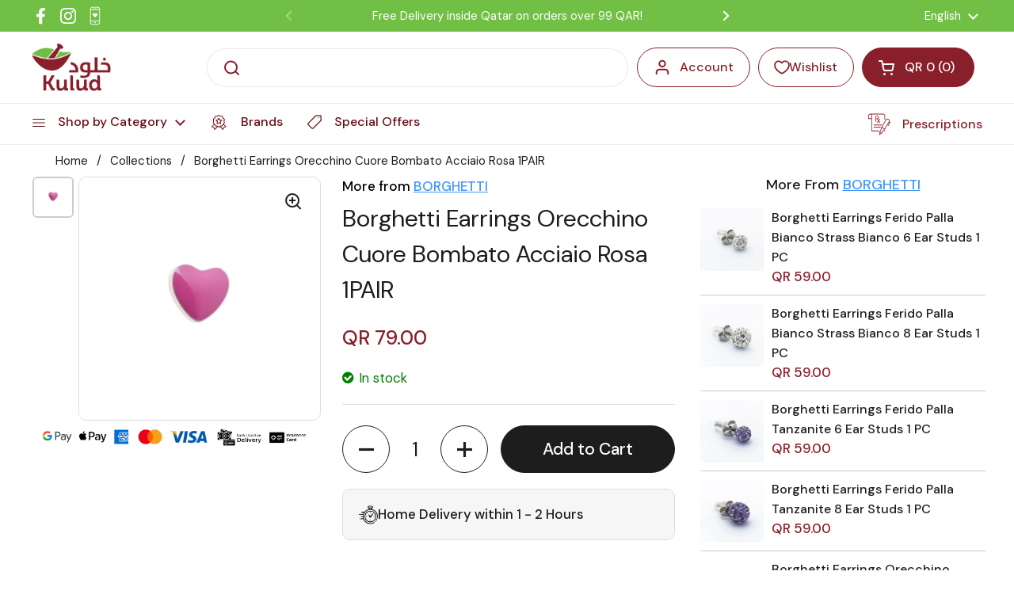

--- FILE ---
content_type: text/html; charset=utf-8
request_url: https://kuludonline.com/products/borghetti-earrings-orecchino-cuore-bombato-acciaio-rosa-1pair
body_size: 67739
content:
<!doctype html><html class="no-js" lang="en" dir="ltr">
<head>
  <link rel="manifest" href="//kuludonline.com/cdn/shop/t/90/assets/manifest.js?v=114902436892249806051750836684">
<meta name="theme-color" content="#71bf44">
<!-- Start of Booster Apps Seo-0.1-->
<title>Borghetti Earrings Orecchino Cuore Bombato Acciaio Rosa 1PAIR | Kulud Pharmacy</title><meta name="description" content="Borghetti Earrings Orecchino Cuore Bombato Acciaio Rosa" /><script type="application/ld+json">
  {
    "@context": "https://schema.org",
    "@type": "WebSite",
    "name": "Kulud Pharmacy",
    "url": "https://kuludonline.com",
    "potentialAction": {
      "@type": "SearchAction",
      "query-input": "required name=query",
      "target": "https://kuludonline.com/search?q={query}"
    }
  }
</script><script type="application/ld+json">
  {
    "@context": "https://schema.org",
    "@type": "Product",
    "name": "Borghetti Earrings Orecchino Cuore Bombato Acciaio Rosa 1PAIR",
    "brand": {"@type": "Brand","name": "BORGHETTI"},
    "sku": "63868",
    "mpn": "540487547",
    "description": "Borghetti Earrings Orecchino Cuore Bombato Acciaio Rosa",
    "url": "https://kuludonline.com/products/borghetti-earrings-orecchino-cuore-bombato-acciaio-rosa-1pair","image": "https://kuludonline.com/cdn/shop/files/63868_800x.jpg?v=1755788768","itemCondition": "https://schema.org/NewCondition",
    "offers": [{
          "@type": "Offer","price": "79.00","priceCurrency": "QAR",
          "itemCondition": "https://schema.org/NewCondition",
          "url": "https://kuludonline.com/products/borghetti-earrings-orecchino-cuore-bombato-acciaio-rosa-1pair?variant=47079054377254",
          "sku": "63868",
          "mpn": "540487547",
          "availability" : "https://schema.org/InStock",
          "priceValidUntil": "2025-12-21","gtin14": "540487547"}]}
</script>
<!-- end of Booster Apps SEO -->

  <script type="lazyload_int" data-src='//d1liekpayvooaz.cloudfront.net/apps/uploadery/uploadery.js?shop=880d57-2.myshopify.com'></script>

<style id="w3_bg_load">
  div:not(.w3_bg), section:not(.w3_bg), iframelazy:not(.w3_bg){/*background-image:none !important;*/}
</style>
<script>
  var w3_lazy_load_by_px=200,blank_image_webp_url="https://cdn.shopify.com/s/files/1/0063/9965/6021/files/blank-img.webp",google_fonts_delay_load=1e4,w3_mousemoveloadimg=!1,w3_page_is_scrolled=!1,w3_lazy_load_js=1,w3_excluded_js=0;class w3_loadscripts{constructor(e){this.triggerEvents=e,this.eventOptions={passive:!0},this.userEventListener=this.triggerListener.bind(this),this.lazy_trigger,this.style_load_fired,this.lazy_scripts_load_fired=0,this.scripts_load_fired=0,this.scripts_load_fire=0,this.excluded_js=w3_excluded_js,this.w3_lazy_load_js=w3_lazy_load_js,this.w3_fonts="undefined"!=typeof w3_googlefont?w3_googlefont:[],this.w3_styles=[],this.w3_scripts={normal:[],async:[],defer:[],lazy:[]},this.allJQueries=[]}user_events_add(e){this.triggerEvents.forEach((t=>window.addEventListener(t,e.userEventListener,e.eventOptions)))}user_events_remove(e){this.triggerEvents.forEach((t=>window.removeEventListener(t,e.userEventListener,e.eventOptions)))}triggerListener_on_load(){"loading"===document.readyState?document.addEventListener("DOMContentLoaded",this.load_resources.bind(this)):this.load_resources()}triggerListener(){this.user_events_remove(this),this.lazy_scripts_load_fired=1,this.add_html_class("w3_user"),"loading"===document.readyState?(document.addEventListener("DOMContentLoaded",this.load_style_resources.bind(this)),this.scripts_load_fire||document.addEventListener("DOMContentLoaded",this.load_resources.bind(this))):(this.load_style_resources(),this.scripts_load_fire||this.load_resources())}async load_style_resources(){this.style_load_fired||(this.style_load_fired=!0,this.register_styles(),document.getElementsByTagName("html")[0].setAttribute("data-css",this.w3_styles.length),document.getElementsByTagName("html")[0].setAttribute("data-css-loaded",0),this.preload_scripts(this.w3_styles),this.load_styles_preloaded())}async load_styles_preloaded(){setTimeout((function(e){document.getElementsByTagName("html")[0].classList.contains("css-preloaded")?e.load_styles(e.w3_styles):e.load_styles_preloaded()}),200,this)}async load_resources(){this.scripts_load_fired||(this.scripts_load_fired=!0,this.hold_event_listeners(),this.exe_document_write(),this.register_scripts(),this.add_html_class("w3_start"),"function"==typeof w3_events_on_start_js&&w3_events_on_start_js(),this.preload_scripts(this.w3_scripts.normal),this.preload_scripts(this.w3_scripts.defer),this.preload_scripts(this.w3_scripts.async),this.wnwAnalytics(),this.wnwBoomerang(),await this.load_scripts(this.w3_scripts.normal),await this.load_scripts(this.w3_scripts.defer),await this.load_scripts(this.w3_scripts.async),await this.execute_domcontentloaded(),await this.execute_window_load(),window.dispatchEvent(new Event("w3-scripts-loaded")),this.add_html_class("w3_js"),"function"==typeof w3_events_on_end_js&&w3_events_on_end_js(),this.lazy_trigger=setInterval(this.w3_trigger_lazy_script,500,this))}async w3_trigger_lazy_script(e){e.lazy_scripts_load_fired&&(await e.load_scripts(e.w3_scripts.lazy),e.add_html_class("jsload"),clearInterval(e.lazy_trigger))}add_html_class(e){document.getElementsByTagName("html")[0].classList.add(e)}register_scripts(){document.querySelectorAll("script[type=lazyload_int]").forEach((e=>{e.hasAttribute("data-src")?e.hasAttribute("async")&&!1!==e.async?this.w3_scripts.async.push(e):e.hasAttribute("defer")&&!1!==e.defer||"module"===e.getAttribute("data-w3-type")?this.w3_scripts.defer.push(e):this.w3_scripts.normal.push(e):this.w3_scripts.normal.push(e)})),document.querySelectorAll("script[type=lazyload_ext]").forEach((e=>{this.w3_scripts.lazy.push(e)}))}register_styles(){document.querySelectorAll("link[data-href]").forEach((e=>{this.w3_styles.push(e)}))}async execute_script(e){return await this.repaint_frame(),new Promise((t=>{let s,n=document.createElement("script");[...e.attributes].forEach((e=>{let t=e.nodeName;"type"!==t&&"data-src"!==t&&("data-w3-type"===t&&(t="type",s=e.nodeValue),n.setAttribute(t,e.nodeValue))})),e.hasAttribute("data-src")?(n.setAttribute("src",e.getAttribute("data-src")),n.addEventListener("load",t),n.addEventListener("error",t)):(n.text=e.text,t()),null!==e.parentNode&&e.parentNode.replaceChild(n,e)}))}async execute_styles(e){var t;let s;return t=e,(s=document.createElement("link")).href=t.getAttribute("data-href"),s.rel="stylesheet",document.head.appendChild(s),void t.parentNode.removeChild(t)}async load_scripts(e){let t=e.shift();return t?(await this.execute_script(t),this.load_scripts(e)):Promise.resolve()}async load_styles(e){let t=e.shift();return t?(this.execute_styles(t),this.load_styles(e)):"loaded"}async load_fonts(e){var t=document.createDocumentFragment();e.forEach((e=>{let s=document.createElement("link");s.href=e,s.rel="stylesheet",t.appendChild(s)})),setTimeout((function(){document.head.appendChild(t)}),google_fonts_delay_load)}preload_scripts(e){var t=document.createDocumentFragment(),s=0,n=this;[...e].forEach((a=>{let i=a.getAttribute("data-src"),r=a.getAttribute("data-href");if(i){let e=document.createElement("link");e.href=i,e.rel="preload",e.as="script",t.appendChild(e)}else if(r){let a=document.createElement("link");a.href=r,a.rel="preload",a.as="style",s++,e.length==s&&(a.dataset.last=1),t.appendChild(a),a.onload=function(){fetch(this.href).then((e=>e.blob())).then((e=>{n.update_css_loader()})).catch((e=>{n.update_css_loader()}))},a.onerror=function(){n.update_css_loader()}}})),document.head.appendChild(t)}update_css_loader(){document.getElementsByTagName("html")[0].setAttribute("data-css-loaded",parseInt(document.getElementsByTagName("html")[0].getAttribute("data-css-loaded"))+1),document.getElementsByTagName("html")[0].getAttribute("data-css")==document.getElementsByTagName("html")[0].getAttribute("data-css-loaded")&&document.getElementsByTagName("html")[0].classList.add("css-preloaded")}hold_event_listeners(){let e={};function t(t,s){!function(t){function s(s){return e[t].eventsToRewrite.indexOf(s)>=0?"w3-"+s:s}e[t]||(e[t]={originalFunctions:{add:t.addEventListener,remove:t.removeEventListener},eventsToRewrite:[]},t.addEventListener=function(){arguments[0]=s(arguments[0]),e[t].originalFunctions.add.apply(t,arguments)},t.removeEventListener=function(){arguments[0]=s(arguments[0]),e[t].originalFunctions.remove.apply(t,arguments)})}(t),e[t].eventsToRewrite.push(s)}function s(e,t){let s=e[t];Object.defineProperty(e,t,{get:()=>s||function(){},set(n){e["w3"+t]=s=n}})}t(document,"DOMContentLoaded"),t(window,"DOMContentLoaded"),t(window,"load"),t(window,"pageshow"),t(document,"readystatechange"),s(document,"onreadystatechange"),s(window,"onload"),s(window,"onpageshow")}hold_jquery(e){let t=window.jQuery;Object.defineProperty(window,"jQuery",{get:()=>t,set(s){if(s&&s.fn&&!e.allJQueries.includes(s)){s.fn.ready=s.fn.init.prototype.ready=function(t){if(void 0!==t)return e.scripts_load_fired?e.domReadyFired?t.bind(document)(s):document.addEventListener("w3-DOMContentLoaded",(()=>t.bind(document)(s))):t.bind(document)(s),s(document)};let t=s.fn.on;s.fn.on=s.fn.init.prototype.on=function(){if("ready"==arguments[0]){if(this[0]!==document)return t.apply(this,arguments),this;arguments[1].bind(document)(s)}if(this[0]===window){function e(e){return e.split(" ").map((e=>"load"===e||0===e.indexOf("load.")?"w3-jquery-load":e)).join(" ")}"string"==typeof arguments[0]||arguments[0]instanceof String?arguments[0]=e(arguments[0]):"object"==typeof arguments[0]&&Object.keys(arguments[0]).forEach((t=>{Object.assign(arguments[0],{[e(t)]:arguments[0][t]})[t]}))}return t.apply(this,arguments),this},e.allJQueries.push(s)}t=s}})}async execute_domcontentloaded(){this.domReadyFired=!0,await this.repaint_frame(),document.dispatchEvent(new Event("w3-DOMContentLoaded")),await this.repaint_frame(),window.dispatchEvent(new Event("w3-DOMContentLoaded")),await this.repaint_frame(),document.dispatchEvent(new Event("w3-readystatechange")),await this.repaint_frame(),document.w3onreadystatechange&&document.w3onreadystatechange()}async execute_window_load(){await this.repaint_frame(),setTimeout((function(){window.dispatchEvent(new Event("w3-load"))}),100),await this.repaint_frame(),window.w3onload&&window.w3onload(),await this.repaint_frame(),this.allJQueries.forEach((e=>e(window).trigger("w3-jquery-load"))),window.dispatchEvent(new Event("w3-pageshow")),await this.repaint_frame(),window.w3onpageshow&&window.w3onpageshow()}exe_document_write(){let e=new Map;document.write=document.writeln=function(t){let s=document.currentScript,n=document.createRange(),a=s.parentElement,i=e.get(s);void 0===i&&(i=s.nextSibling,e.set(s,i));let r=document.createDocumentFragment();n.setStart(r,0),r.appendChild(n.createContextualFragment(t)),a.insertBefore(r,i)}}async repaint_frame(){return new Promise((e=>requestAnimationFrame(e)))}static execute(){let e=new w3_loadscripts(["keydown","mousemove","touchmove","touchstart","touchend","wheel"]);e.load_fonts(e.w3_fonts),e.user_events_add(e),e.excluded_js||e.hold_jquery(e),e.w3_lazy_load_js||(e.scripts_load_fire=1,e.triggerListener_on_load());let t=setInterval((function(e){null!=document.body&&(document.body.getBoundingClientRect().top<-30&&e.triggerListener(),clearInterval(t))}),500,e)}wnwAnalytics(){document.querySelectorAll(".analytics").forEach((function(e){trekkie.integrations=!1;var t=document.createElement("script");t.innerHTML=e.innerHTML,e.parentNode.insertBefore(t,e.nextSibling),e.parentNode.removeChild(e)}))}wnwBoomerang(){document.querySelectorAll(".boomerang").forEach((function(e){window.BOOMR.version=!1;var t=document.createElement("script");t.innerHTML=e.innerHTML,e.parentNode.insertBefore(t,e.nextSibling),e.parentNode.removeChild(e)}))}}setTimeout((function(){w3_loadscripts.execute()}),1e3);
</script>


  
  <meta name="facebook-domain-verification" content="nfcqu1re2dahi1v1kv97f70qt8c509" />
  <meta name="facebook-domain-verification" content="q7mz66ydbpxh61y59gx1h1elkfwiam" />
  <meta name="facebook-domain-verification" content="yrytcwdm6ahkgl2b4vgnjc1tc34z48" />

	<meta charset="utf-8">
  <meta http-equiv="X-UA-Compatible" content="IE=edge,chrome=1">
  <meta name="viewport" content="width=device-width, initial-scale=1.0, height=device-height, minimum-scale=1.0">
 
<link rel="stylesheet" href="https://cdnjs.cloudflare.com/ajax/libs/font-awesome/4.7.0/css/font-awesome.min.css"><link rel="shortcut icon" href="//kuludonline.com/cdn/shop/files/favicon-kulud_3.png?crop=center&height=32&v=1710669072&width=32" type="image/png" />


<meta property="og:site_name" content="Kulud Pharmacy">
<meta property="og:url" content="https://kuludonline.com/products/borghetti-earrings-orecchino-cuore-bombato-acciaio-rosa-1pair">
<meta property="og:title" content="Borghetti Earrings Orecchino Cuore Bombato Acciaio Rosa 1PAIR">
<meta property="og:type" content="product">
<meta property="og:description" content="Buy Borghetti Earrings Orecchino Cuore Bombato Acciaio Rosa 1PAIR at best price on Kulud Online Pharmacy. Choose from wide range of Beauty Care products and enjoy express delivery in Qatar."><meta property="og:image" content="http://kuludonline.com/cdn/shop/files/63868.jpg?v=1755788768">
  <meta property="og:image:secure_url" content="https://kuludonline.com/cdn/shop/files/63868.jpg?v=1755788768">
  <meta property="og:image:width" content="800">
  <meta property="og:image:height" content="800"><meta property="og:price:amount" content="79.00">
  <meta property="og:price:currency" content="QAR"><meta name="twitter:card" content="summary_large_image">
<meta name="twitter:title" content="Borghetti Earrings Orecchino Cuore Bombato Acciaio Rosa 1PAIR">
<meta name="twitter:description" content="Buy Borghetti Earrings Orecchino Cuore Bombato Acciaio Rosa 1PAIR at best price on Kulud Online Pharmacy. Choose from wide range of Beauty Care products and enjoy express delivery in Qatar."><script type="application/ld+json">
  [
    {
      "@context": "https://schema.org",
      "@type": "WebSite",
      "name": "Kulud Pharmacy",
      "url": "https:\/\/kuludonline.com"
    },
    {
      "@context": "https://schema.org",
      "@type": "Organization",
      "name": "Kulud Pharmacy",
      "url": "https:\/\/kuludonline.com"
    }
  ]
</script>

<script type="application/ld+json">
{
  "@context": "http://schema.org",
  "@type": "BreadcrumbList",
  "itemListElement": [
    {
      "@type": "ListItem",
      "position": 1,
      "name": "Home",
      "item": "https://kuludonline.com"
    },{
        "@type": "ListItem",
        "position": 2,
        "name": "Borghetti Earrings Orecchino Cuore Bombato Acciaio Rosa 1PAIR",
        "item": "https://kuludonline.com/products/borghetti-earrings-orecchino-cuore-bombato-acciaio-rosa-1pair"
      }]
}
</script><script type="application/ld+json">
  {
    "@context": "http://schema.org",
    "@type": "Product",
    "name": "Borghetti Earrings Orecchino Cuore Bombato Acciaio Rosa 1PAIR",
    "url": "https:\/\/kuludonline.com\/products\/borghetti-earrings-orecchino-cuore-bombato-acciaio-rosa-1pair",
    "offers": [{
          "@type" : "Offer","sku": "63868","availability" : "http://schema.org/InStock",
          "price" : 79.0,
          "priceCurrency" : "QAR",
          "url" : "https:\/\/kuludonline.com\/products\/borghetti-earrings-orecchino-cuore-bombato-acciaio-rosa-1pair?variant=47079054377254"
        }
],
    "brand": {
      "@type": "Brand",
      "name": "BORGHETTI"
    },
    "description": "Borghetti Earrings Orecchino Cuore Bombato Acciaio Rosa",
    "category": "Ear Studs","sku": "63868",
    "image": {
      "@type": "ImageObject",
      "url": "https:\/\/kuludonline.com\/cdn\/shop\/files\/63868.jpg?v=1755788768",
      "image": "https:\/\/kuludonline.com\/cdn\/shop\/files\/63868.jpg?v=1755788768",
      "name": "Buy Borghetti Earrings Orecchino Cuore Bombato Acciaio Rosa 1PAIR Online - Kulud Pharmacy",
      "width": "800",
      "height": "800"
    }
  }
  </script><script type="text/javascript">
        function codeAddress() {
           console.log('window load')
        }
        window.onload = codeAddress;
      </script>
  <link rel="canonical" href="https://kuludonline.com/products/borghetti-earrings-orecchino-cuore-bombato-acciaio-rosa-1pair">
<script src="https://code.jquery.com/jquery-3.6.0.min.js"></script>
  <link rel="preconnect" href="https://cdn.shopify.com"><link rel="preconnect" href="https://fonts.shopifycdn.com" crossorigin><link href="//kuludonline.com/cdn/shop/t/90/assets/theme.css?v=145789422985323767221735799999" as="style" rel="preload"><link href="//kuludonline.com/cdn/shop/t/90/assets/section-header.css?v=96463655151618599501735799999" as="style" rel="preload"><link href="//kuludonline.com/cdn/shop/t/90/assets/section-main-product.css?v=171104647113899270671735799999" as="style" rel="preload"><link rel="preload" as="image" href="//kuludonline.com/cdn/shop/files/63868.jpg?v=1755788768&width=480" imagesrcset="//kuludonline.com/cdn/shop/files/63868.jpg?v=1755788768&width=240 240w,//kuludonline.com/cdn/shop/files/63868.jpg?v=1755788768&width=360 360w,//kuludonline.com/cdn/shop/files/63868.jpg?v=1755788768&width=420 420w,//kuludonline.com/cdn/shop/files/63868.jpg?v=1755788768&width=480 480w,//kuludonline.com/cdn/shop/files/63868.jpg?v=1755788768&width=640 640w" imagesizes="(max-width: 767px) calc(100vw - 20px), (max-width: 1360px) 50vw, 620px"><link rel="preload" href="//kuludonline.com/cdn/fonts/dm_sans/dmsans_n5.8a0f1984c77eb7186ceb87c4da2173ff65eb012e.woff2" as="font" type="font/woff2" crossorigin><link rel="preload" href="//kuludonline.com/cdn/fonts/dm_sans/dmsans_n4.ec80bd4dd7e1a334c969c265873491ae56018d72.woff2" as="font" type="font/woff2" crossorigin><style type="text/css">
@font-face {
  font-family: "DM Sans";
  font-weight: 500;
  font-style: normal;
  font-display: swap;
  src: url("//kuludonline.com/cdn/fonts/dm_sans/dmsans_n5.8a0f1984c77eb7186ceb87c4da2173ff65eb012e.woff2") format("woff2"),
       url("//kuludonline.com/cdn/fonts/dm_sans/dmsans_n5.9ad2e755a89e15b3d6c53259daad5fc9609888e6.woff") format("woff");
}
@font-face {
  font-family: "DM Sans";
  font-weight: 400;
  font-style: normal;
  font-display: swap;
  src: url("//kuludonline.com/cdn/fonts/dm_sans/dmsans_n4.ec80bd4dd7e1a334c969c265873491ae56018d72.woff2") format("woff2"),
       url("//kuludonline.com/cdn/fonts/dm_sans/dmsans_n4.87bdd914d8a61247b911147ae68e754d695c58a6.woff") format("woff");
}
@font-face {
  font-family: "DM Sans";
  font-weight: 500;
  font-style: normal;
  font-display: swap;
  src: url("//kuludonline.com/cdn/fonts/dm_sans/dmsans_n5.8a0f1984c77eb7186ceb87c4da2173ff65eb012e.woff2") format("woff2"),
       url("//kuludonline.com/cdn/fonts/dm_sans/dmsans_n5.9ad2e755a89e15b3d6c53259daad5fc9609888e6.woff") format("woff");
}
@font-face {
  font-family: "DM Sans";
  font-weight: 400;
  font-style: italic;
  font-display: swap;
  src: url("//kuludonline.com/cdn/fonts/dm_sans/dmsans_i4.b8fe05e69ee95d5a53155c346957d8cbf5081c1a.woff2") format("woff2"),
       url("//kuludonline.com/cdn/fonts/dm_sans/dmsans_i4.403fe28ee2ea63e142575c0aa47684d65f8c23a0.woff") format("woff");
}




</style>
<style type="text/css">

  :root {

    /* Direction */
    --direction: ltr;

    /* Font variables */

    
      
    --font-stack-headings: "DM Sans", sans-serif;
    --font-weight-headings: 500;
    --font-style-headings: normal;

    --font-stack-body: "DM Sans", sans-serif;
    --font-weight-body: 400;--font-weight-body-bold: 500;--font-style-body: normal;--font-weight-buttons: var(--font-weight-body-bold);--font-weight-menu: var(--font-weight-body-bold);--base-headings-size: 70;
    --base-headings-line: 1.2;
    --base-body-size: 17;
    --base-body-line: 1.5;

    --base-menu-size: 16;

    


    /* Color variables */

    --color-background-header: #ffffff;
    --color-secondary-background-header: rgba(137, 31, 42, 0.08);
    --color-opacity-background-header: rgba(255, 255, 255, 0);
    --color-text-header: #891f2a;
    --color-foreground-header: #fff;
    --color-accent-header: #6a0b15;
    --color-foreground-accent-header: #fff;
    --color-borders-header: rgba(137, 31, 42, 0.1);

    --color-background-main: #ffffff;
    --color-secondary-background-main: rgba(29, 29, 29, 0.08);
    --color-third-background-main: rgba(29, 29, 29, 0.04);
    --color-fourth-background-main: rgba(29, 29, 29, 0.02);
    --color-opacity-background-main: rgba(255, 255, 255, 0);
    --color-text-main: #1d1d1d;
    --color-foreground-main: #fff;
    --color-secondary-text-main: rgba(29, 29, 29, 0.6);
    --color-accent-main: #000000;
    --color-foreground-accent-main: #fff;
    --color-borders-main: rgba(29, 29, 29, 0.15);

    --color-background-cards: #ffffff;
    --color-gradient-cards: ;
    --color-text-cards: #1d1d1d;
    --color-foreground-cards: #fff;
    --color-secondary-text-cards: rgba(29, 29, 29, 0.6);
    --color-accent-cards: #000000;
    --color-foreground-accent-cards: #fff;
    --color-borders-cards: #e1e1e1;

    --color-background-footer: #71bf44;
    --color-text-footer: #000000;
    --color-accent-footer: #891f2a;
    --color-borders-footer: rgba(0, 0, 0, 0.15);

    --color-borders-forms-primary: rgba(29, 29, 29, 0.3);
    --color-borders-forms-secondary: rgba(29, 29, 29, 0.6);

    /* Borders */

    --border-width-cards: 1px;
    --border-radius-cards: 10px;
    --border-width-buttons: 1px;
    --border-radius-buttons: 30px;
    --border-width-forms: 1px;
    --border-radius-forms: 5px;

    /* Shadows */
    --shadow-x-cards: 0px;
    --shadow-y-cards: 0px;
    --shadow-blur-cards: 0px;
    --color-shadow-cards: rgba(0,0,0,0);
    --shadow-x-buttons: 0px;
    --shadow-y-buttons: 0px;
    --shadow-blur-buttons: 0px;
    --color-shadow-buttons: rgba(0,0,0,0);

    /* Layout */

    --grid-gap-original-base: 18px;
    --container-vertical-space-base: 50px;
    --image-fit-padding: 0%;

  }

  .facets__summary, #main select, .sidebar select, .modal-content select {
    background-image: url('data:image/svg+xml;utf8,<svg width="13" height="8" fill="none" xmlns="http://www.w3.org/2000/svg"><path d="M1.414.086 7.9 6.57 6.485 7.985 0 1.5 1.414.086Z" fill="%231d1d1d"/><path d="M12.985 1.515 6.5 8 5.085 6.586 11.571.101l1.414 1.414Z" fill="%231d1d1d"/></svg>');
  }

  .card .star-rating__stars {
    background-image: url('data:image/svg+xml;utf8,<svg width="20" height="13" viewBox="0 0 14 13" fill="none" xmlns="http://www.w3.org/2000/svg"><path d="m7 0 1.572 4.837h5.085l-4.114 2.99 1.572 4.836L7 9.673l-4.114 2.99 1.571-4.837-4.114-2.99h5.085L7 0Z" stroke="%231d1d1d" stroke-width="1"/></svg>');
  }
  .card .star-rating__stars-active {
    background-image: url('data:image/svg+xml;utf8,<svg width="20" height="13" viewBox="0 0 14 13" fill="none" xmlns="http://www.w3.org/2000/svg"><path d="m7 0 1.572 4.837h5.085l-4.114 2.99 1.572 4.836L7 9.673l-4.114 2.99 1.571-4.837-4.114-2.99h5.085L7 0Z" fill="%231d1d1d" stroke-width="0"/></svg>');
  }

  .star-rating__stars {
    background-image: url('data:image/svg+xml;utf8,<svg width="20" height="13" viewBox="0 0 14 13" fill="none" xmlns="http://www.w3.org/2000/svg"><path d="m7 0 1.572 4.837h5.085l-4.114 2.99 1.572 4.836L7 9.673l-4.114 2.99 1.571-4.837-4.114-2.99h5.085L7 0Z" stroke="%231d1d1d" stroke-width="1"/></svg>');
  }
  .star-rating__stars-active {
    background-image: url('data:image/svg+xml;utf8,<svg width="20" height="13" viewBox="0 0 14 13" fill="none" xmlns="http://www.w3.org/2000/svg"><path d="m7 0 1.572 4.837h5.085l-4.114 2.99 1.572 4.836L7 9.673l-4.114 2.99 1.571-4.837-4.114-2.99h5.085L7 0Z" fill="%231d1d1d" stroke-width="0"/></svg>');
  }

  .product-item {--color-borders-cards: #6a0b15;}</style>

<style id="root-height">
  :root {
    --window-height: 100vh;
  }
</style><link href="//kuludonline.com/cdn/shop/t/90/assets/custom.css?v=174982114372108176401763710011" rel="stylesheet" type="text/css" media="all" />
  <link href="//kuludonline.com/cdn/shop/t/90/assets/theme.css?v=145789422985323767221735799999" rel="stylesheet" type="text/css" media="all" />



  
 
    <script>window.performance && window.performance.mark && window.performance.mark('shopify.content_for_header.start');</script><meta id="shopify-digital-wallet" name="shopify-digital-wallet" content="/81816387878/digital_wallets/dialog">
<link rel="alternate" hreflang="x-default" href="https://kuludonline.com/products/borghetti-earrings-orecchino-cuore-bombato-acciaio-rosa-1pair">
<link rel="alternate" hreflang="ar" href="https://kuludonline.com/ar/products/borghetti-earrings-orecchino-cuore-bombato-acciaio-rosa-1pair">
<link rel="alternate" type="application/json+oembed" href="https://kuludonline.com/products/borghetti-earrings-orecchino-cuore-bombato-acciaio-rosa-1pair.oembed">
<script async="async" src="/checkouts/internal/preloads.js?locale=en-QA"></script>
<script id="shopify-features" type="application/json">{"accessToken":"553891e02a4ac8e05802971f03dae93a","betas":["rich-media-storefront-analytics"],"domain":"kuludonline.com","predictiveSearch":true,"shopId":81816387878,"locale":"en"}</script>
<script>var Shopify = Shopify || {};
Shopify.shop = "880d57-2.myshopify.com";
Shopify.locale = "en";
Shopify.currency = {"active":"QAR","rate":"1.0"};
Shopify.country = "QA";
Shopify.theme = {"name":"Copy of Copy of Copy of Main Live Theme-popup-o...","id":175270625574,"schema_name":"Local","schema_version":"2.2.3","theme_store_id":1651,"role":"main"};
Shopify.theme.handle = "null";
Shopify.theme.style = {"id":null,"handle":null};
Shopify.cdnHost = "kuludonline.com/cdn";
Shopify.routes = Shopify.routes || {};
Shopify.routes.root = "/";</script>
<script type="module">!function(o){(o.Shopify=o.Shopify||{}).modules=!0}(window);</script>
<script>!function(o){function n(){var o=[];function n(){o.push(Array.prototype.slice.apply(arguments))}return n.q=o,n}var t=o.Shopify=o.Shopify||{};t.loadFeatures=n(),t.autoloadFeatures=n()}(window);</script>
<script id="shop-js-analytics" type="application/json">{"pageType":"product"}</script>
<script defer="defer" async type="module" src="//kuludonline.com/cdn/shopifycloud/shop-js/modules/v2/client.init-shop-cart-sync_DRRuZ9Jb.en.esm.js"></script>
<script defer="defer" async type="module" src="//kuludonline.com/cdn/shopifycloud/shop-js/modules/v2/chunk.common_Bq80O0pE.esm.js"></script>
<script type="module">
  await import("//kuludonline.com/cdn/shopifycloud/shop-js/modules/v2/client.init-shop-cart-sync_DRRuZ9Jb.en.esm.js");
await import("//kuludonline.com/cdn/shopifycloud/shop-js/modules/v2/chunk.common_Bq80O0pE.esm.js");

  window.Shopify.SignInWithShop?.initShopCartSync?.({"fedCMEnabled":true,"windoidEnabled":true});

</script>
<script>(function() {
  var isLoaded = false;
  function asyncLoad() {
    if (isLoaded) return;
    isLoaded = true;
    var urls = ["\/\/d1liekpayvooaz.cloudfront.net\/apps\/uploadery\/uploadery.js?shop=880d57-2.myshopify.com","https:\/\/atlantis.live.zoko.io\/scripts\/main.js?v=v2\u0026shop=880d57-2.myshopify.com","https:\/\/loox.io\/widget\/fjmcmYdafP\/loox.1713087093747.js?shop=880d57-2.myshopify.com","\/\/cdn.shopify.com\/proxy\/b414b1ebe30f4e204ae44e9c9af3393a0b60942d1c76d19ac5a0efc467aaa497\/api.goaffpro.com\/loader.js?shop=880d57-2.myshopify.com\u0026sp-cache-control=cHVibGljLCBtYXgtYWdlPTkwMA"];
    for (var i = 0; i < urls.length; i++) {
      var s = document.createElement('script');
      s.type = 'lazyload_int';
      s.async = true;
      s.dataset.src = urls[i];
      var x = document.getElementsByTagName('script')[0];
      x.parentNode.insertBefore(s, x);
    }
  };
  if(window.attachEvent) {
    window.attachEvent('onload', asyncLoad);
  } else {
    window.addEventListener('load', asyncLoad, false);
  }
})();</script>
<script id="__st">var __st={"a":81816387878,"offset":10800,"reqid":"f3572e3a-af20-4c4b-9985-29a56548474b-1763735983","pageurl":"kuludonline.com\/products\/borghetti-earrings-orecchino-cuore-bombato-acciaio-rosa-1pair","u":"02c66825d76e","p":"product","rtyp":"product","rid":8821537964326};</script>
<script>window.ShopifyPaypalV4VisibilityTracking = true;</script>
<script id="captcha-bootstrap">!function(){'use strict';const t='contact',e='account',n='new_comment',o=[[t,t],['blogs',n],['comments',n],[t,'customer']],c=[[e,'customer_login'],[e,'guest_login'],[e,'recover_customer_password'],[e,'create_customer']],r=t=>t.map((([t,e])=>`form[action*='/${t}']:not([data-nocaptcha='true']) input[name='form_type'][value='${e}']`)).join(','),a=t=>()=>t?[...document.querySelectorAll(t)].map((t=>t.form)):[];function s(){const t=[...o],e=r(t);return a(e)}const i='password',u='form_key',d=['recaptcha-v3-token','g-recaptcha-response','h-captcha-response',i],f=()=>{try{return window.sessionStorage}catch{return}},m='__shopify_v',_=t=>t.elements[u];function p(t,e,n=!1){try{const o=window.sessionStorage,c=JSON.parse(o.getItem(e)),{data:r}=function(t){const{data:e,action:n}=t;return t[m]||n?{data:e,action:n}:{data:t,action:n}}(c);for(const[e,n]of Object.entries(r))t.elements[e]&&(t.elements[e].value=n);n&&o.removeItem(e)}catch(o){console.error('form repopulation failed',{error:o})}}const l='form_type',E='cptcha';function T(t){t.dataset[E]=!0}const w=window,h=w.document,L='Shopify',v='ce_forms',y='captcha';let A=!1;((t,e)=>{const n=(g='f06e6c50-85a8-45c8-87d0-21a2b65856fe',I='https://cdn.shopify.com/shopifycloud/storefront-forms-hcaptcha/ce_storefront_forms_captcha_hcaptcha.v1.5.2.iife.js',D={infoText:'Protected by hCaptcha',privacyText:'Privacy',termsText:'Terms'},(t,e,n)=>{const o=w[L][v],c=o.bindForm;if(c)return c(t,g,e,D).then(n);var r;o.q.push([[t,g,e,D],n]),r=I,A||(h.body.append(Object.assign(h.createElement('script'),{id:'captcha-provider',async:!0,src:r})),A=!0)});var g,I,D;w[L]=w[L]||{},w[L][v]=w[L][v]||{},w[L][v].q=[],w[L][y]=w[L][y]||{},w[L][y].protect=function(t,e){n(t,void 0,e),T(t)},Object.freeze(w[L][y]),function(t,e,n,w,h,L){const[v,y,A,g]=function(t,e,n){const i=e?o:[],u=t?c:[],d=[...i,...u],f=r(d),m=r(i),_=r(d.filter((([t,e])=>n.includes(e))));return[a(f),a(m),a(_),s()]}(w,h,L),I=t=>{const e=t.target;return e instanceof HTMLFormElement?e:e&&e.form},D=t=>v().includes(t);t.addEventListener('submit',(t=>{const e=I(t);if(!e)return;const n=D(e)&&!e.dataset.hcaptchaBound&&!e.dataset.recaptchaBound,o=_(e),c=g().includes(e)&&(!o||!o.value);(n||c)&&t.preventDefault(),c&&!n&&(function(t){try{if(!f())return;!function(t){const e=f();if(!e)return;const n=_(t);if(!n)return;const o=n.value;o&&e.removeItem(o)}(t);const e=Array.from(Array(32),(()=>Math.random().toString(36)[2])).join('');!function(t,e){_(t)||t.append(Object.assign(document.createElement('input'),{type:'hidden',name:u})),t.elements[u].value=e}(t,e),function(t,e){const n=f();if(!n)return;const o=[...t.querySelectorAll(`input[type='${i}']`)].map((({name:t})=>t)),c=[...d,...o],r={};for(const[a,s]of new FormData(t).entries())c.includes(a)||(r[a]=s);n.setItem(e,JSON.stringify({[m]:1,action:t.action,data:r}))}(t,e)}catch(e){console.error('failed to persist form',e)}}(e),e.submit())}));const S=(t,e)=>{t&&!t.dataset[E]&&(n(t,e.some((e=>e===t))),T(t))};for(const o of['focusin','change'])t.addEventListener(o,(t=>{const e=I(t);D(e)&&S(e,y())}));const B=e.get('form_key'),M=e.get(l),P=B&&M;t.addEventListener('DOMContentLoaded',(()=>{const t=y();if(P)for(const e of t)e.elements[l].value===M&&p(e,B);[...new Set([...A(),...v().filter((t=>'true'===t.dataset.shopifyCaptcha))])].forEach((e=>S(e,t)))}))}(h,new URLSearchParams(w.location.search),n,t,e,['guest_login'])})(!0,!0)}();</script>
<script integrity="sha256-52AcMU7V7pcBOXWImdc/TAGTFKeNjmkeM1Pvks/DTgc=" data-source-attribution="shopify.loadfeatures" defer="defer" src="//kuludonline.com/cdn/shopifycloud/storefront/assets/storefront/load_feature-81c60534.js" crossorigin="anonymous"></script>
<script data-source-attribution="shopify.dynamic_checkout.dynamic.init">var Shopify=Shopify||{};Shopify.PaymentButton=Shopify.PaymentButton||{isStorefrontPortableWallets:!0,init:function(){window.Shopify.PaymentButton.init=function(){};var t=document.createElement("script");t.src="https://kuludonline.com/cdn/shopifycloud/portable-wallets/latest/portable-wallets.en.js",t.type="module",document.head.appendChild(t)}};
</script>
<script data-source-attribution="shopify.dynamic_checkout.buyer_consent">
  function portableWalletsHideBuyerConsent(e){var t=document.getElementById("shopify-buyer-consent"),n=document.getElementById("shopify-subscription-policy-button");t&&n&&(t.classList.add("hidden"),t.setAttribute("aria-hidden","true"),n.removeEventListener("click",e))}function portableWalletsShowBuyerConsent(e){var t=document.getElementById("shopify-buyer-consent"),n=document.getElementById("shopify-subscription-policy-button");t&&n&&(t.classList.remove("hidden"),t.removeAttribute("aria-hidden"),n.addEventListener("click",e))}window.Shopify?.PaymentButton&&(window.Shopify.PaymentButton.hideBuyerConsent=portableWalletsHideBuyerConsent,window.Shopify.PaymentButton.showBuyerConsent=portableWalletsShowBuyerConsent);
</script>
<script data-source-attribution="shopify.dynamic_checkout.cart.bootstrap">document.addEventListener("DOMContentLoaded",(function(){function t(){return document.querySelector("shopify-accelerated-checkout-cart, shopify-accelerated-checkout")}if(t())Shopify.PaymentButton.init();else{new MutationObserver((function(e,n){t()&&(Shopify.PaymentButton.init(),n.disconnect())})).observe(document.body,{childList:!0,subtree:!0})}}));
</script>
<link id="shopify-accelerated-checkout-styles" rel="stylesheet" media="screen" href="https://kuludonline.com/cdn/shopifycloud/portable-wallets/latest/accelerated-checkout-backwards-compat.css" crossorigin="anonymous">
<style id="shopify-accelerated-checkout-cart">
        #shopify-buyer-consent {
  margin-top: 1em;
  display: inline-block;
  width: 100%;
}

#shopify-buyer-consent.hidden {
  display: none;
}

#shopify-subscription-policy-button {
  background: none;
  border: none;
  padding: 0;
  text-decoration: underline;
  font-size: inherit;
  cursor: pointer;
}

#shopify-subscription-policy-button::before {
  box-shadow: none;
}

      </style>

<script>window.performance && window.performance.mark && window.performance.mark('shopify.content_for_header.end');</script>
  
  <script>var trekkie=[];trekkie.integrations=!0;window.BOOMR={},window.BOOMR.version=true;</script>

  <script>
    const rbi = [];
    const ribSetSize = (img) => {
      if ( img.offsetWidth / img.dataset.ratio < img.offsetHeight ) {
        img.setAttribute('sizes', `${Math.ceil(img.offsetHeight * img.dataset.ratio)}px`);
      } else {
        img.setAttribute('sizes', `${Math.ceil(img.offsetWidth)}px`);
      }
    }
    const debounce = (fn, wait) => {
      let t;
      return (...args) => {
        clearTimeout(t);
        t = setTimeout(() => fn.apply(this, args), wait);
      };
    }
    window.KEYCODES = {
      TAB: 9,
      ESC: 27,
      DOWN: 40,
      RIGHT: 39,
      UP: 38,
      LEFT: 37,
      RETURN: 13
    };
    window.addEventListener('resize', debounce(()=>{
      for ( let img of rbi ) {
        ribSetSize(img);
      }
    }, 250));
  </script><noscript>
    <link rel="stylesheet" href="//kuludonline.com/cdn/shop/t/90/assets/theme-noscript.css?v=143499523122431679711735799999">
  </noscript>

  <style>
    .boost-sd__search-form-wrapper{
  display: none !important;
}
.boost-sd__search-result-toolbar-container{
  display: none !important;
}
  .rktheme-discount-label {
    right: 0px !important;
}  



 
  .shopify-section:has(.arabic_video) {
  display: none !important;
} 

  </style>

<!-- BEGIN app block: shopify://apps/glood-product-recommendations/blocks/app-embed/6e79d991-1504-45bb-88e3-1fb55a4f26cd -->













<script
  id="glood-loader"
  page-enabled="true"
>
  (function () {
    function generateUUID() {
      const timestampInSecs = Math.floor(Date.now() / 1000);
      if (typeof window.crypto.randomUUID === 'function') {
        return `${timestampInSecs}-${window.crypto.randomUUID()}`;
      }
      const generateUID = () =>
        ([1e7] + -1e3 + -4e3 + -8e3 + -1e11).replace(/[018]/g, c =>
            (
            c ^
            (Math.random() * 16 >> c / 4)
          ).toString(16)
        );
      return `${timestampInSecs}-${generateUID()}`;
    }

    function setCookie(name, value, days) {
      if(!days){
        document.cookie = `${name}=${value}; path=/`;
        return;
      }
      const expires = new Date(Date.now() + days * 24 * 60 * 60 * 1000).toUTCString();
      document.cookie = `${name}=${value}; expires=${expires}; path=/`;
    }

    function getCookie(name) {
      const nameEQ = name + "=";
      const cookies = document.cookie.split(';');
      for (let i = 0; i < cookies.length; i++) {
        let cookie = cookies[i].trim();
        if (cookie.indexOf(nameEQ) === 0) return cookie.substring(nameEQ.length);
      }
      return null;
    }

    let uuid = getCookie('rk_uid');

    // Set the cookie with rk_uid key only if it doesn't exist
    if (!uuid) {
      uuid = generateUUID();
      
        setCookie('rk_uid', uuid); // setting cookie for a session
      
    }

    document.addEventListener("visitorConsentCollected", (event) => {
      if(event.detail.preferencesAllowed && event.detail.analyticsAllowed && event.detail.marketingAllowed){
        setCookie('rk_uid', uuid, 365); // setting cookie for a year
      }
    });

    let customer = {};
    if ("") {
      customer = {
        acceptsMarketing: false,
        b2b: false,
        email: "",
        firstName: "",
        hasAccount: null,
        id: 0,
        lastName: "",
        name: "",
        ordersCount: 0,
        phone: "",
        tags: null,
        totalSpent: 0,
        address: null,
      };
    }
    function initializeGloodObject() {
      window.glood = {
        config: {
          uid: uuid,
          pageUrl: "kuludonline.com" + "/products/borghetti-earrings-orecchino-cuore-bombato-acciaio-rosa-1pair",
          pageType: 'product'
        },
        shop: {
          myShopifyDomain: "880d57-2.myshopify.com",
          locale: "en",
          currencyCode: "QAR",
          moneyFormat: "\u003cspan\u003eQR\u003c\/span\u003e {{amount}}",
          id: "81816387878",
          domain: "kuludonline.com",
          currencyRate: window.Shopify?.currency?.rate || 1,
        },
        shopify: {
          rootUrl: "/"
        },
        localization: {
          country: "QA",
          market: {
            handle: "qa",
            id: "68277698854"
          },
          language: {
            locale: "en",
            primary: true,
            rootUrl: "/"
          },
          currency: "QAR"
        },
        product: {"id":8821537964326,"title":"Borghetti Earrings Orecchino Cuore Bombato Acciaio Rosa 1PAIR","handle":"borghetti-earrings-orecchino-cuore-bombato-acciaio-rosa-1pair","description":"\u003cp\u003eBorghetti Earrings Orecchino Cuore Bombato Acciaio Rosa\u003c\/p\u003e","published_at":"2023-10-31T13:40:48+03:00","created_at":"2023-10-31T13:40:48+03:00","vendor":"BORGHETTI","type":"Ear Studs","tags":["Accessories","Acciaio","Bombato","Borghetti","Cuore","Ear Studs","Earrings","Heart","Orecchino","Pink","Rosa","Steel"],"price":7900,"price_min":7900,"price_max":7900,"available":true,"price_varies":false,"compare_at_price":0,"compare_at_price_min":0,"compare_at_price_max":0,"compare_at_price_varies":false,"variants":[{"id":47079054377254,"title":"Default Title","option1":"Default Title","option2":null,"option3":null,"sku":"63868","requires_shipping":true,"taxable":false,"featured_image":{"id":44875111956774,"product_id":8821537964326,"position":1,"created_at":"2023-12-20T02:38:46+03:00","updated_at":"2025-08-21T18:06:08+03:00","alt":"Buy Borghetti Earrings Orecchino Cuore Bombato Acciaio Rosa 1PAIR Online - Kulud Pharmacy","width":800,"height":800,"src":"\/\/kuludonline.com\/cdn\/shop\/files\/63868.jpg?v=1755788768","variant_ids":[47079054377254]},"available":true,"name":"Borghetti Earrings Orecchino Cuore Bombato Acciaio Rosa 1PAIR","public_title":null,"options":["Default Title"],"price":7900,"weight":0,"compare_at_price":0,"inventory_management":"shopify","barcode":"540487547","featured_media":{"alt":"Buy Borghetti Earrings Orecchino Cuore Bombato Acciaio Rosa 1PAIR Online - Kulud Pharmacy","id":37290387931430,"position":1,"preview_image":{"aspect_ratio":1.0,"height":800,"width":800,"src":"\/\/kuludonline.com\/cdn\/shop\/files\/63868.jpg?v=1755788768"}},"requires_selling_plan":false,"selling_plan_allocations":[]}],"images":["\/\/kuludonline.com\/cdn\/shop\/files\/63868.jpg?v=1755788768"],"featured_image":"\/\/kuludonline.com\/cdn\/shop\/files\/63868.jpg?v=1755788768","options":["Title"],"media":[{"alt":"Buy Borghetti Earrings Orecchino Cuore Bombato Acciaio Rosa 1PAIR Online - Kulud Pharmacy","id":37290387931430,"position":1,"preview_image":{"aspect_ratio":1.0,"height":800,"width":800,"src":"\/\/kuludonline.com\/cdn\/shop\/files\/63868.jpg?v=1755788768"},"aspect_ratio":1.0,"height":800,"media_type":"image","src":"\/\/kuludonline.com\/cdn\/shop\/files\/63868.jpg?v=1755788768","width":800}],"requires_selling_plan":false,"selling_plan_groups":[],"content":"\u003cp\u003eBorghetti Earrings Orecchino Cuore Bombato Acciaio Rosa\u003c\/p\u003e"},
        collection: null,
        customer,
        cart: {"note":null,"attributes":{},"original_total_price":0,"total_price":0,"total_discount":0,"total_weight":0.0,"item_count":0,"items":[],"requires_shipping":false,"currency":"QAR","items_subtotal_price":0,"cart_level_discount_applications":[],"checkout_charge_amount":0},
        version: "v2",
        storefrontTemplateUrl: "",
        appEmbedSettings: {"enable-design-mode-preview":false,"load-glood-ai-bundles":true,"saperateBlockAPICalls":false,"init-event-name":"","jsCode":"","custom_styles":"","enableRecommendationV3":false,"enableReleaseCandiatePreview":false,"wait-for-privacy-consent":false,"disable-rk-styles":false,"add-glide-init-timeouts":false},
        theme: {
          id: window.Shopify.theme?.id, // Since liquid theme object from shopify is depricated
          themeStoreId: window.Shopify.theme?.theme_store_id
        },
        insideShopifyEditor: false
      };
    }

    
      initializeGloodObject();
    

    try{
      function func(){
        
      }
      func();
    } catch(error){
      console.warn('GLOOD.AI: Error in js code from app-embed', error)
    };
  })();

  function _handleGloodEditorV3SectionError(sectionId) {
    const sectionElement = document.querySelector(`#rk-widget-${sectionId}`);
    const errorText = "Glood Product Recommendation Section (id: __SECTION_ID__) is not visible. Use the following steps to ensure it is loaded correctly. Please ignore if this is expected.".replace('__SECTION_ID__', sectionId)
    if (sectionElement && sectionElement.getAttribute('data-inside-shopify-editor') === 'true' && false) {
      sectionElement.innerHTML = `
        <div style="
            padding: 28px;
            background: #ffffff;
            border-radius: 12px;
            box-shadow: 0 4px 12px rgba(0, 0, 0, 0.1);
            margin: 32px auto;
            border: 1px solid #E2E8F0;
            font-family: 'Inter', -apple-system, BlinkMacSystemFont, 'Segoe UI', Roboto, Oxygen, Ubuntu, Cantarell, sans-serif;
            margin-top: 40px;
            margin-bottom: 40px;
        ">
            <h2 style="
                margin-bottom: 10px;
                font-size: 16px;
                font-weight: 700;
                display: flex;
                align-items: center;
                gap: 8px;
            ">
                ${errorText}
            </h2>

            <div style="
                color: #374151;
                font-size: 15px;
                line-height: 1.6;
            ">
                <ul style="
                    margin: 0;
                    padding-left: 20px;
                    list-style-type: disc;
                    font-size: 14px;
                ">
                    <li style="margin-bottom: 10px;">Make sure this section is created and enabled in the Glood.AI app.</li>
                    <li style="margin-bottom: 10px;">Check that the V3 templates are set up correctly and properly configured.</li>
                    <li style="margin-bottom: 10px;">Verify the section settings such as AI Recommendations, Excluded Products &amp; Tags, Filter Criteria, etc.</li>
                    <li style="margin-bottom: 10px;">
                        You can ignore this message if this section was recently viewed or is intentionally excluded from this page.
                    </li>
                    <li style="margin-bottom: 10px;">
                        Need further assistance?
                        <a href="mailto:support@glood.ai" style="
                            color: #2563EB;
                            font-weight: 500;
                            text-decoration: none;
                        ">Feel free to reach out to our support team.</a>.
                    </li>
                </ul>

                <div style="
                    margin-top: 20px;
                    padding: 12px;
                    border-left: 4px solid #CBD5E0;
                    background: #F8FAFC;
                    color: #64748B;
                    font-style: italic;
                    font-size: 14px;
                ">
                    <b>Note: This message is only visible in the editor and won&#39;t appear to store visitors.</b>
                </div>
            </div>
        </div>
      `;
    } else if (sectionElement && sectionElement.getAttribute('data-inside-shopify-editor') === 'true' && !false) {
      sectionElement.innerHTML = `
        <div style="
            padding: 28px;
            background: #ffffff;
            border-radius: 12px;
            box-shadow: 0 4px 12px rgba(0, 0, 0, 0.1);
            margin: 32px auto;
            border: 1px solid #E2E8F0;
            font-family: 'Inter', -apple-system, BlinkMacSystemFont, 'Segoe UI', Roboto, Oxygen, Ubuntu, Cantarell, sans-serif;
            margin-top: 40px;
            margin-bottom: 40px;
        ">
            <h2 style="
                margin-bottom: 10px;
                font-size: 16px;
                font-weight: 700;
                display: flex;
                align-items: center;
                gap: 8px;
            ">
                ${errorText}
            </h2>

            <div style="
                color: #374151;
                font-size: 15px;
                line-height: 1.6;
            ">

                <ul style="
                    margin: 0;
                    padding-left: 20px;
                    list-style-type: disc;
                    font-size: 14px;
                ">
                    <li style="margin-bottom: 10px;">Make sure a section with this ID exists and is properly set up in the Glood.AI app.</li>
                    <li style="margin-bottom: 10px;">Check that the correct template is assigned to this section.</li>
                    <li style="margin-bottom: 10px;">
                        You can ignore this message if this section was recently viewed or is intentionally excluded from this page.
                    </li>
                    <li style="margin-bottom: 10px;">
                        Need further assistance?
                        <a href="mailto:support@glood.ai" style="
                            color: #2563EB;
                            font-weight: 500;
                            text-decoration: none;
                        ">Feel free to reach out to our support team.</a>.
                    </li>
                </ul>

                <div style="
                    margin-top: 20px;
                    padding: 12px;
                    border-left: 4px solid #CBD5E0;
                    background: #F8FAFC;
                    color: #64748B;
                    font-style: italic;
                    font-size: 14px;
                ">
                    <b>Note: This message is only visible in the editor and won&#39;t appear to store visitors.</b>
                </div>
            </div>
        </div>
      `
    }
  }
</script>




  <script
    id="rk-app-bundle-main-js"
    src="https://cdn.shopify.com/extensions/019a73ba-c3db-7b45-9402-a09b5e038757/glood-app-115/assets/glood-ai-bundles.js"
    type="text/javascript"
    defer
  ></script>
  <link
    href="https://cdn.shopify.com/extensions/019a73ba-c3db-7b45-9402-a09b5e038757/glood-app-115/assets/glood-ai-bundles-styles.css"
    rel="stylesheet"
    type="text/css"
    media="print"
    onload="this.media='all'"
  >




  
    <script
      id="rk-app-embed-main-js"
      src="https://cdn.shopify.com/extensions/019a73ba-c3db-7b45-9402-a09b5e038757/glood-app-115/assets/glood-ai-recommendations.js"
      type="text/javascript"
      defer
    ></script>
  



    
      <link
        href="https://cdn.shopify.com/extensions/019a73ba-c3db-7b45-9402-a09b5e038757/glood-app-115/assets/glood-ai-recommendations-styles.css"
        rel="stylesheet"
        type="text/css"
        media="print"
        onload="this.media='all'"
      >
  

  <style>
    .__gai-skl-cont {
      gap: 5px;
      width: 100%;
    }

    .__gai-skl-card {
      display: flex;
      flex-direction: column;
      gap: 10px;
      width: 100%;
      border-radius: 10px;
    }

    .__gai-skl-img {
      width: 100%;
      background-color: #f0f0f0;
      border-radius: 10px;
    }

    .__gai-skl-text {
      width: 100%;
      height: 20px;
      background-color: #f0f0f0;
      border-radius: 5px;
    }

    .__gai-shimmer-effect {
      display: block !important;
      background: linear-gradient(
        90deg,
        rgba(200, 200, 200, 0.3) 25%,
        rgba(200, 200, 200, 0.5) 50%,
        rgba(200, 200, 200, 0.3) 75%
      );
      background-size: 200% 100%;
      animation: skeleton-loading 1.5s infinite;
      border-radius: 4px;
    }

    .__gai-skl-buy-btn {
      width: 100%;
      height: 40px;
      margin-left: 0;
      border-radius: 10px;
    }

    .__gai-btn-full-width {
      width: 100%;
      margin-left: 0;
    }

    .__gai-skl-header {
      width: 100%;
      display: flex;
      justify-content: start;
      align-items: center;
      padding: 12px 0 12px 0;
    }

    .__gai-skl-amz-small {
      display: block;
      margin-top: 10px;
    }

    .__gai-skl-title {
      width: 50%;
      height: 26px;
      border-radius: 10px;
    }

    .__gai-skl-amazon {
      display: flex;
      align-items: center;
      justify-content: start;
      flex-direction: column;
    }

    .__gai-skl-amazon .__gai-skl-card {
      display: flex;
      justify-content: start;
      align-items: start;
      flex-direction: row;
    }

    .__gai-skl-amazon .__gai-skl-img {
      width: 50%;
      max-width: 100px;
    }

    .__gai-skl-holder {
      display: flex;
      flex-direction: column;
      gap: 10px;
      width: 100%;
    }

    @media screen and (max-width: 768px) and (min-width: 481px) {
      .__gai-skl-amazon .__gai-skl-img {
        max-width: 150px;
      }
    }

    @media screen and (min-width: 768px) {
      .__gai-skl-buy-btn {
        width: 140px;
        height: 40px;
        margin-left: 30px;
      }
      .__gai-skl-amazon {
        flex-direction: row;
      }

      .__gai-skl-amazon .__gai-skl-img {
        width: 100%;
        max-width: 100%;
      }

      .__gai-skl-amz-small {
        display: none !important;
      }

      .__gai-skl-cont {
        gap: 20px;
      }

      .__gai-atc-skl {
        display: none !important;
      }
      .__gai-skl-header {
        justify-content: center;
        padding: 20px 0 20px 0;
      }

      .__gai-skl-title {
        height: 26px;
      }

      .__gai-skl-amazon .__gai-skl-card {
        max-width: 600px;
        flex-direction: column;
      }
    }

    /* Keyframes for animation */
    @keyframes skeleton-loading {
      0% {
        background-position: 200% 0;
      }

      100% {
        background-position: -200% 0;
      }
    }

    .__gai-amz-details {
      display: none;
    }

    .__gai-skl-amz-saperator {
      display: flex;
      justify-content: center;
      align-items: center;
    }

    @media screen and (min-width: 768px) {
      .__gai-amz-details {
        display: flex;
        width: 100%;
        max-width: 25%;
        flex-direction: column;
        justify-items: center;
        align-items: center;
      }
      .__gai-skl-amz-mob-tit {
        display: none;
      }
    }

    .__gai-amz-prc {
      margin-bottom: 6px;
      height: 20px;
    }
  </style>



  <style>
    
  </style>


<!-- END app block --><!-- BEGIN app block: shopify://apps/langify/blocks/langify/b50c2edb-8c63-4e36-9e7c-a7fdd62ddb8f --><!-- BEGIN app snippet: ly-switcher-factory -->




<style>
  .ly-switcher-wrapper.ly-hide, .ly-recommendation.ly-hide, .ly-recommendation .ly-submit-btn {
    display: none !important;
  }

  #ly-switcher-factory-template {
    display: none;
  }.ly-languages-switcher ul > li[key="ar"] {
        order: 1 !important;
      }
      .ly-popup-modal .ly-popup-modal-content ul > li[key="ar"],
      .ly-languages-switcher.ly-links a[data-language-code="ar"] {
        order: 1 !important;
      }.ly-languages-switcher ul > li[key="en"] {
        order: 2 !important;
      }
      .ly-popup-modal .ly-popup-modal-content ul > li[key="en"],
      .ly-languages-switcher.ly-links a[data-language-code="en"] {
        order: 2 !important;
      }
      .ly-breakpoint-1 { display: none; }
      @media (min-width:0px) and (max-width: 999px ) {
        .ly-breakpoint-1 { display: flex; }

        .ly-recommendation .ly-banner-content, 
        .ly-recommendation .ly-popup-modal-content {
          font-size: 14px !important;
          color: #000 !important;
          background: #fff !important;
          border-radius: 0px !important;
          border-width: 0px !important;
          border-color: #000 !important;
        }
        .ly-recommendation-form button[type="submit"] {
          font-size: 14px !important;
          color: #fff !important;
          background: #999 !important;
        }
      }
      .ly-breakpoint-2 { display: none; }
      @media (min-width:1000px)  {
        .ly-breakpoint-2 { display: flex; }

        .ly-recommendation .ly-banner-content, 
        .ly-recommendation .ly-popup-modal-content {
          font-size: 14px !important;
          color: #000 !important;
          background: #fff !important;
          border-radius: 0px !important;
          border-width: 0px !important;
          border-color: #000 !important;
        }
        .ly-recommendation-form button[type="submit"] {
          font-size: 14px !important;
          color: #fff !important;
          background: #999 !important;
        }
      }


  
</style>


<template id="ly-switcher-factory-template">
<div data-breakpoint="0" class="ly-switcher-wrapper ly-breakpoint-1 fixed bottom_right ly-hide" style="font-size: 14px; margin: 0px 0px; "></div>

<div data-breakpoint="1000" class="ly-switcher-wrapper ly-breakpoint-2 fixed bottom_right ly-hide" style="font-size: 14px; margin: 0px 0px; "></div>
</template><!-- END app snippet -->

<script>
  var langify = window.langify || {};
  var customContents = {};
  var customContents_image = {};
  var langifySettingsOverwrites = {};
  var defaultSettings = {
    debug: false,               // BOOL : Enable/disable console logs
    observe: true,              // BOOL : Enable/disable the entire mutation observer (off switch)
    observeLinks: false,
    observeImages: true,
    observeCustomContents: true,
    maxMutations: 5,
    timeout: 100,               // INT : Milliseconds to wait after a mutation, before the next mutation event will be allowed for the element
    linksBlacklist: [],
    usePlaceholderMatching: false
  };

  if(langify.settings) { 
    langifySettingsOverwrites = Object.assign({}, langify.settings);
    langify.settings = Object.assign(defaultSettings, langify.settings); 
  } else { 
    langify.settings = defaultSettings; 
  }

  langify.settings.theme = null;
  langify.settings.switcher = {"customCSS":"","languageDetection":false,"languageDetectionDefault":"en","enableDefaultLanguage":false,"breakpoints":[{"key":0,"label":"0px","config":{"type":"none","corner":"bottom_right","position":"fixed","show_flags":true,"rectangle_icons":true,"square_icons":false,"round_icons":false,"show_label":true,"show_custom_name":true,"show_name":false,"show_iso_code":false,"is_dark":false,"is_transparent":false,"is_dropup":false,"arrow_size":100,"arrow_width":1,"arrow_filled":false,"h_space":0,"v_space":0,"h_item_space":0,"v_item_space":0,"h_item_padding":0,"v_item_padding":0,"text_color":"#000","link_color":"#000","arrow_color":"#000","bg_color":"#fff","border_color":"#000","border_width":0,"border_radius":0,"fontsize":14,"recommendation_fontsize":14,"recommendation_border_width":0,"recommendation_border_radius":0,"recommendation_text_color":"#000","recommendation_link_color":"#000","recommendation_button_bg_color":"#999","recommendation_button_text_color":"#fff","recommendation_bg_color":"#fff","recommendation_border_color":"#000","show_currency_selector":false,"currency_switcher_enabled":false,"country_switcher_enabled":false,"switcherLabel":"show_custom_name","switcherIcons":"rectangle_icons"}},{"key":1000,"label":"1000px","config":{"type":"none","corner":"bottom_right","position":"fixed","show_flags":true,"rectangle_icons":true,"square_icons":false,"round_icons":false,"show_label":true,"show_custom_name":true,"show_name":false,"show_iso_code":false,"is_dark":false,"is_transparent":false,"is_dropup":false,"arrow_size":100,"arrow_width":1,"arrow_filled":false,"h_space":0,"v_space":0,"h_item_space":0,"v_item_space":0,"h_item_padding":0,"v_item_padding":0,"text_color":"#000","link_color":"#000","arrow_color":"#000","bg_color":"#fff","border_color":"#000","border_width":0,"border_radius":0,"fontsize":14,"recommendation_fontsize":14,"recommendation_border_width":0,"recommendation_border_radius":0,"recommendation_text_color":"#000","recommendation_link_color":"#000","recommendation_button_bg_color":"#999","recommendation_button_text_color":"#fff","recommendation_bg_color":"#fff","recommendation_border_color":"#000","show_currency_selector":false,"currency_switcher_enabled":false,"country_switcher_enabled":false,"switcherLabel":"show_custom_name","switcherIcons":"rectangle_icons"}}],"languages":[{"iso_code":"ar","country_code":null,"currency_code":null,"root_url":"\/ar","name":"Arabic","primary":false,"domain":false,"published":true,"custom_name":false},{"iso_code":"en","country_code":null,"currency_code":null,"root_url":"\/","name":"English","primary":true,"domain":"kuludonline.com","published":true,"custom_name":false}],"recommendation_enabled":false,"recommendation_type":"popup","recommendation_switcher_key":-1,"recommendation_strings":{},"recommendation":{"recommendation_backdrop_show":true,"recommendation_corner":"center_center","recommendation_banner_corner":"top","recommendation_fontsize":14,"recommendation_border_width":0,"recommendation_border_radius":0,"recommendation_text_color":"#000","recommendation_link_color":"#000","recommendation_button_bg_color":"#999","recommendation_button_text_color":"#fff","recommendation_bg_color":"#fff","recommendation_border_color":"#000"}};
  if(langify.settings.switcher === null) {
    langify.settings.switcher = {};
  }
  langify.settings.switcher.customIcons = null;

  langify.locale = langify.locale || {
    country_code: "QA",
    language_code: "en",
    currency_code: null,
    primary: true,
    iso_code: "en",
    root_url: "\/",
    language_id: "ly196724",
    shop_url: "https:\/\/kuludonline.com",
    domain_feature_enabled: null,
    languages: [{
        iso_code: "en",
        root_url: "\/",
        domain: null,
      },{
        iso_code: "ar",
        root_url: "\/ar",
        domain: null,
      },]
  };

  langify.localization = {
    available_countries: ["Afghanistan","Åland Islands","Albania","Algeria","Andorra","Angola","Anguilla","Antigua \u0026amp; Barbuda","Argentina","Armenia","Aruba","Ascension Island","Australia","Austria","Azerbaijan","Bahamas","Bahrain","Bangladesh","Barbados","Belarus","Belgium","Belize","Benin","Bermuda","Bhutan","Bolivia","Bosnia \u0026amp; Herzegovina","Botswana","Brazil","British Indian Ocean Territory","British Virgin Islands","Brunei","Bulgaria","Burkina Faso","Burundi","Cambodia","Cameroon","Canada","Cape Verde","Caribbean Netherlands","Cayman Islands","Central African Republic","Chad","Chile","China","Christmas Island","Cocos (Keeling) Islands","Colombia","Comoros","Congo - Brazzaville","Congo - Kinshasa","Cook Islands","Costa Rica","Côte d’Ivoire","Croatia","Curaçao","Cyprus","Czechia","Denmark","Djibouti","Dominica","Dominican Republic","Ecuador","Egypt","El Salvador","Equatorial Guinea","Eritrea","Estonia","Eswatini","Ethiopia","Falkland Islands","Faroe Islands","Fiji","Finland","France","French Guiana","French Polynesia","French Southern Territories","Gabon","Gambia","Georgia","Germany","Ghana","Gibraltar","Greece","Greenland","Grenada","Guadeloupe","Guatemala","Guernsey","Guinea","Guinea-Bissau","Guyana","Haiti","Honduras","Hong Kong SAR","Hungary","Iceland","India","Indonesia","Iraq","Ireland","Isle of Man","Israel","Italy","Jamaica","Japan","Jersey","Jordan","Kazakhstan","Kenya","Kiribati","Kosovo","Kuwait","Kyrgyzstan","Laos","Latvia","Lebanon","Lesotho","Liberia","Libya","Liechtenstein","Lithuania","Luxembourg","Macao SAR","Madagascar","Malawi","Malaysia","Maldives","Mali","Malta","Martinique","Mauritania","Mauritius","Mayotte","Mexico","Moldova","Monaco","Mongolia","Montenegro","Montserrat","Morocco","Mozambique","Myanmar (Burma)","Namibia","Nauru","Nepal","Netherlands","New Caledonia","New Zealand","Nicaragua","Niger","Nigeria","Niue","Norfolk Island","North Macedonia","Norway","Oman","Pakistan","Palestinian Territories","Panama","Papua New Guinea","Paraguay","Peru","Philippines","Pitcairn Islands","Poland","Portugal","Qatar","Réunion","Romania","Russia","Rwanda","Samoa","San Marino","São Tomé \u0026amp; Príncipe","Saudi Arabia","Senegal","Serbia","Seychelles","Sierra Leone","Singapore","Sint Maarten","Slovakia","Slovenia","Solomon Islands","Somalia","South Africa","South Georgia \u0026amp; South Sandwich Islands","South Korea","South Sudan","Spain","Sri Lanka","St. Barthélemy","St. Helena","St. Kitts \u0026amp; Nevis","St. Lucia","St. Martin","St. Pierre \u0026amp; Miquelon","St. Vincent \u0026amp; Grenadines","Sudan","Suriname","Svalbard \u0026amp; Jan Mayen","Sweden","Switzerland","Taiwan","Tajikistan","Tanzania","Thailand","Timor-Leste","Togo","Tokelau","Tonga","Trinidad \u0026amp; Tobago","Tristan da Cunha","Tunisia","Türkiye","Turkmenistan","Turks \u0026amp; Caicos Islands","Tuvalu","U.S. Outlying Islands","Uganda","Ukraine","United Arab Emirates","United Kingdom","United States","Uruguay","Uzbekistan","Vanuatu","Vatican City","Venezuela","Vietnam","Wallis \u0026amp; Futuna","Western Sahara","Yemen","Zambia","Zimbabwe"],
    available_languages: [{"shop_locale":{"locale":"en","enabled":true,"primary":true,"published":true}},{"shop_locale":{"locale":"ar","enabled":true,"primary":false,"published":true}}],
    country: "Qatar",
    language: {"shop_locale":{"locale":"en","enabled":true,"primary":true,"published":true}},
    market: {
      handle: "qa",
      id: 68277698854,
      metafields: {"error":"json not allowed for this object"},
    }
  };

  // Disable link correction ALWAYS on languages with mapped domains
  
  if(langify.locale.root_url == '/') {
    langify.settings.observeLinks = false;
  }


  function extractImageObject(val) {
  if (!val || val === '') return false;

  // Handle src-sets (e.g., "image_600x600.jpg 1x, image_1200x1200.jpg 2x")
  if (val.search(/([0-9]+w?h?x?,)/gi) > -1) {
    val = val.split(/([0-9]+w?h?x?,)/gi)[0];
  }

  const hostBegin = val.indexOf('//') !== -1 ? val.indexOf('//') : 0;
  const hostEnd = val.lastIndexOf('/') + 1;
  const host = val.substring(hostBegin, hostEnd);
  let afterHost = val.substring(hostEnd);

  // Remove query/hash fragments
  afterHost = afterHost.split('#')[0].split('?')[0];

  // Extract name before any Shopify modifiers or file extension
  // e.g., "photo_600x600_crop_center@2x.jpg" → "photo"
  const name = afterHost.replace(
    /(_[0-9]+x[0-9]*|_{width}x|_{size})?(_crop_(top|center|bottom|left|right))?(@[0-9]*x)?(\.progressive)?(\.(png\.jpg|jpe?g|png|gif|webp))?$/i,
    ''
  );

  // Extract file extension (if any)
  let type = '';
  const match = afterHost.match(/\.(png\.jpg|jpe?g|png|gif|webp)$/i);
  if (match) {
    type = match[1].replace('png.jpg', 'jpg'); // fix weird double-extension cases
  }

  // Clean file name with extension or suffixes normalized
  const file = afterHost.replace(
    /(_[0-9]+x[0-9]*|_{width}x|_{size})?(_crop_(top|center|bottom|left|right))?(@[0-9]*x)?(\.progressive)?(\.(png\.jpg|jpe?g|png|gif|webp))?$/i,
    type ? '.' + type : ''
  );

  return { host, name, type, file };
}



  /* Custom Contents Section*/
  var customContents = {};

  // Images Section
  

  

</script><link rel="preload stylesheet" href="https://cdn.shopify.com/extensions/019a5e5e-a484-720d-b1ab-d37a963e7bba/extension-langify-79/assets/langify-lib.css" as="style" media="print" onload="this.media='all'; this.onload=null;"><!-- END app block --><!-- BEGIN app block: shopify://apps/clevertap/blocks/app-embed/2566991a-cd89-49d8-997d-74717582b9ed -->
<!-- END app block --><!-- BEGIN app block: shopify://apps/klaviyo-email-marketing-sms/blocks/klaviyo-onsite-embed/2632fe16-c075-4321-a88b-50b567f42507 -->












  <script async src="https://static.klaviyo.com/onsite/js/XFfbRD/klaviyo.js?company_id=XFfbRD"></script>
  <script>!function(){if(!window.klaviyo){window._klOnsite=window._klOnsite||[];try{window.klaviyo=new Proxy({},{get:function(n,i){return"push"===i?function(){var n;(n=window._klOnsite).push.apply(n,arguments)}:function(){for(var n=arguments.length,o=new Array(n),w=0;w<n;w++)o[w]=arguments[w];var t="function"==typeof o[o.length-1]?o.pop():void 0,e=new Promise((function(n){window._klOnsite.push([i].concat(o,[function(i){t&&t(i),n(i)}]))}));return e}}})}catch(n){window.klaviyo=window.klaviyo||[],window.klaviyo.push=function(){var n;(n=window._klOnsite).push.apply(n,arguments)}}}}();</script>

  
    <script id="viewed_product">
      if (item == null) {
        var _learnq = _learnq || [];

        var MetafieldReviews = null
        var MetafieldYotpoRating = null
        var MetafieldYotpoCount = null
        var MetafieldLooxRating = null
        var MetafieldLooxCount = null
        var okendoProduct = null
        var okendoProductReviewCount = null
        var okendoProductReviewAverageValue = null
        try {
          // The following fields are used for Customer Hub recently viewed in order to add reviews.
          // This information is not part of __kla_viewed. Instead, it is part of __kla_viewed_reviewed_items
          MetafieldReviews = {};
          MetafieldYotpoRating = null
          MetafieldYotpoCount = null
          MetafieldLooxRating = null
          MetafieldLooxCount = null

          okendoProduct = null
          // If the okendo metafield is not legacy, it will error, which then requires the new json formatted data
          if (okendoProduct && 'error' in okendoProduct) {
            okendoProduct = null
          }
          okendoProductReviewCount = okendoProduct ? okendoProduct.reviewCount : null
          okendoProductReviewAverageValue = okendoProduct ? okendoProduct.reviewAverageValue : null
        } catch (error) {
          console.error('Error in Klaviyo onsite reviews tracking:', error);
        }

        var item = {
          Name: "Borghetti Earrings Orecchino Cuore Bombato Acciaio Rosa 1PAIR",
          ProductID: 8821537964326,
          Categories: ["Accessories","All Products","All Products","Beauty Care","Beauty Care (All)","Boost All"],
          ImageURL: "https://kuludonline.com/cdn/shop/files/63868_grande.jpg?v=1755788768",
          URL: "https://kuludonline.com/products/borghetti-earrings-orecchino-cuore-bombato-acciaio-rosa-1pair",
          Brand: "BORGHETTI",
          Price: "QR 79.00",
          Value: "79.00",
          CompareAtPrice: "QR 0.00"
        };
        _learnq.push(['track', 'Viewed Product', item]);
        _learnq.push(['trackViewedItem', {
          Title: item.Name,
          ItemId: item.ProductID,
          Categories: item.Categories,
          ImageUrl: item.ImageURL,
          Url: item.URL,
          Metadata: {
            Brand: item.Brand,
            Price: item.Price,
            Value: item.Value,
            CompareAtPrice: item.CompareAtPrice
          },
          metafields:{
            reviews: MetafieldReviews,
            yotpo:{
              rating: MetafieldYotpoRating,
              count: MetafieldYotpoCount,
            },
            loox:{
              rating: MetafieldLooxRating,
              count: MetafieldLooxCount,
            },
            okendo: {
              rating: okendoProductReviewAverageValue,
              count: okendoProductReviewCount,
            }
          }
        }]);
      }
    </script>
  




  <script>
    window.klaviyoReviewsProductDesignMode = false
  </script>







<!-- END app block --><!-- BEGIN app block: shopify://apps/aixel/blocks/meta-pixel/cdd7ab0a-9b1d-418f-bd08-ce37e5068076 --><script>
  (async () => {
    const pixelUrl = 'https://cdn.getkapi.co/shopify-core.js';
    const pixelScript = document.createElement('script');
    pixelScript.async = true;
    pixelScript.src = pixelUrl;
    document.head.append(pixelScript);
  })();
</script>

<!-- END app block --><!-- BEGIN app block: shopify://apps/minmaxify-order-limits/blocks/app-embed-block/3acfba32-89f3-4377-ae20-cbb9abc48475 --><script type="text/javascript" src="https://limits.minmaxify.com/880d57-2.myshopify.com?v=122&r=20241001122818"></script>

<!-- END app block --><!-- BEGIN app block: shopify://apps/stape-conversion-tracking/blocks/gtm/7e13c847-7971-409d-8fe0-29ec14d5f048 --><script>
  window.lsData = {};
  window.dataLayer = window.dataLayer || [];
  window.addEventListener("message", (event) => {
    if (event.data?.event) {
      window.dataLayer.push(event.data);
    }
  });
  window.dataShopStape = {
    shop: "kuludonline.com",
    shopId: "81816387878",
  }
</script>

<!-- END app block --><script src="https://cdn.shopify.com/extensions/019a5e5e-a484-720d-b1ab-d37a963e7bba/extension-langify-79/assets/langify-lib.js" type="text/javascript" defer="defer"></script>
<script src="https://cdn.shopify.com/extensions/9927a938-6052-4bf0-b818-829c91ac998e/clevertap-51/assets/clevertap-shopify.js" type="text/javascript" defer="defer"></script>
<link href="https://cdn.shopify.com/extensions/019a6435-2700-705e-910c-5eafab3282ce/swish-app-216/assets/component-wishlist-button-block.css" rel="stylesheet" type="text/css" media="all">
<script src="https://cdn.shopify.com/extensions/019a5a15-d70e-774d-b0b6-d32fcbb464fa/stape-remix-21/assets/widget.js" type="text/javascript" defer="defer"></script>
<script src="https://cdn.shopify.com/extensions/019a97e5-c48a-7288-9f3b-9e8089ca0306/js-client-193/assets/pushowl-shopify.js" type="text/javascript" defer="defer"></script>
<link href="https://monorail-edge.shopifysvc.com" rel="dns-prefetch">
<script>(function(){if ("sendBeacon" in navigator && "performance" in window) {try {var session_token_from_headers = performance.getEntriesByType('navigation')[0].serverTiming.find(x => x.name == '_s').description;} catch {var session_token_from_headers = undefined;}var session_cookie_matches = document.cookie.match(/_shopify_s=([^;]*)/);var session_token_from_cookie = session_cookie_matches && session_cookie_matches.length === 2 ? session_cookie_matches[1] : "";var session_token = session_token_from_headers || session_token_from_cookie || "";function handle_abandonment_event(e) {var entries = performance.getEntries().filter(function(entry) {return /monorail-edge.shopifysvc.com/.test(entry.name);});if (!window.abandonment_tracked && entries.length === 0) {window.abandonment_tracked = true;var currentMs = Date.now();var navigation_start = performance.timing.navigationStart;var payload = {shop_id: 81816387878,url: window.location.href,navigation_start,duration: currentMs - navigation_start,session_token,page_type: "product"};window.navigator.sendBeacon("https://monorail-edge.shopifysvc.com/v1/produce", JSON.stringify({schema_id: "online_store_buyer_site_abandonment/1.1",payload: payload,metadata: {event_created_at_ms: currentMs,event_sent_at_ms: currentMs}}));}}window.addEventListener('pagehide', handle_abandonment_event);}}());</script>
<script id="web-pixels-manager-setup">(function e(e,d,r,n,o){if(void 0===o&&(o={}),!Boolean(null===(a=null===(i=window.Shopify)||void 0===i?void 0:i.analytics)||void 0===a?void 0:a.replayQueue)){var i,a;window.Shopify=window.Shopify||{};var t=window.Shopify;t.analytics=t.analytics||{};var s=t.analytics;s.replayQueue=[],s.publish=function(e,d,r){return s.replayQueue.push([e,d,r]),!0};try{self.performance.mark("wpm:start")}catch(e){}var l=function(){var e={modern:/Edge?\/(1{2}[4-9]|1[2-9]\d|[2-9]\d{2}|\d{4,})\.\d+(\.\d+|)|Firefox\/(1{2}[4-9]|1[2-9]\d|[2-9]\d{2}|\d{4,})\.\d+(\.\d+|)|Chrom(ium|e)\/(9{2}|\d{3,})\.\d+(\.\d+|)|(Maci|X1{2}).+ Version\/(15\.\d+|(1[6-9]|[2-9]\d|\d{3,})\.\d+)([,.]\d+|)( \(\w+\)|)( Mobile\/\w+|) Safari\/|Chrome.+OPR\/(9{2}|\d{3,})\.\d+\.\d+|(CPU[ +]OS|iPhone[ +]OS|CPU[ +]iPhone|CPU IPhone OS|CPU iPad OS)[ +]+(15[._]\d+|(1[6-9]|[2-9]\d|\d{3,})[._]\d+)([._]\d+|)|Android:?[ /-](13[3-9]|1[4-9]\d|[2-9]\d{2}|\d{4,})(\.\d+|)(\.\d+|)|Android.+Firefox\/(13[5-9]|1[4-9]\d|[2-9]\d{2}|\d{4,})\.\d+(\.\d+|)|Android.+Chrom(ium|e)\/(13[3-9]|1[4-9]\d|[2-9]\d{2}|\d{4,})\.\d+(\.\d+|)|SamsungBrowser\/([2-9]\d|\d{3,})\.\d+/,legacy:/Edge?\/(1[6-9]|[2-9]\d|\d{3,})\.\d+(\.\d+|)|Firefox\/(5[4-9]|[6-9]\d|\d{3,})\.\d+(\.\d+|)|Chrom(ium|e)\/(5[1-9]|[6-9]\d|\d{3,})\.\d+(\.\d+|)([\d.]+$|.*Safari\/(?![\d.]+ Edge\/[\d.]+$))|(Maci|X1{2}).+ Version\/(10\.\d+|(1[1-9]|[2-9]\d|\d{3,})\.\d+)([,.]\d+|)( \(\w+\)|)( Mobile\/\w+|) Safari\/|Chrome.+OPR\/(3[89]|[4-9]\d|\d{3,})\.\d+\.\d+|(CPU[ +]OS|iPhone[ +]OS|CPU[ +]iPhone|CPU IPhone OS|CPU iPad OS)[ +]+(10[._]\d+|(1[1-9]|[2-9]\d|\d{3,})[._]\d+)([._]\d+|)|Android:?[ /-](13[3-9]|1[4-9]\d|[2-9]\d{2}|\d{4,})(\.\d+|)(\.\d+|)|Mobile Safari.+OPR\/([89]\d|\d{3,})\.\d+\.\d+|Android.+Firefox\/(13[5-9]|1[4-9]\d|[2-9]\d{2}|\d{4,})\.\d+(\.\d+|)|Android.+Chrom(ium|e)\/(13[3-9]|1[4-9]\d|[2-9]\d{2}|\d{4,})\.\d+(\.\d+|)|Android.+(UC? ?Browser|UCWEB|U3)[ /]?(15\.([5-9]|\d{2,})|(1[6-9]|[2-9]\d|\d{3,})\.\d+)\.\d+|SamsungBrowser\/(5\.\d+|([6-9]|\d{2,})\.\d+)|Android.+MQ{2}Browser\/(14(\.(9|\d{2,})|)|(1[5-9]|[2-9]\d|\d{3,})(\.\d+|))(\.\d+|)|K[Aa][Ii]OS\/(3\.\d+|([4-9]|\d{2,})\.\d+)(\.\d+|)/},d=e.modern,r=e.legacy,n=navigator.userAgent;return n.match(d)?"modern":n.match(r)?"legacy":"unknown"}(),u="modern"===l?"modern":"legacy",c=(null!=n?n:{modern:"",legacy:""})[u],f=function(e){return[e.baseUrl,"/wpm","/b",e.hashVersion,"modern"===e.buildTarget?"m":"l",".js"].join("")}({baseUrl:d,hashVersion:r,buildTarget:u}),m=function(e){var d=e.version,r=e.bundleTarget,n=e.surface,o=e.pageUrl,i=e.monorailEndpoint;return{emit:function(e){var a=e.status,t=e.errorMsg,s=(new Date).getTime(),l=JSON.stringify({metadata:{event_sent_at_ms:s},events:[{schema_id:"web_pixels_manager_load/3.1",payload:{version:d,bundle_target:r,page_url:o,status:a,surface:n,error_msg:t},metadata:{event_created_at_ms:s}}]});if(!i)return console&&console.warn&&console.warn("[Web Pixels Manager] No Monorail endpoint provided, skipping logging."),!1;try{return self.navigator.sendBeacon.bind(self.navigator)(i,l)}catch(e){}var u=new XMLHttpRequest;try{return u.open("POST",i,!0),u.setRequestHeader("Content-Type","text/plain"),u.send(l),!0}catch(e){return console&&console.warn&&console.warn("[Web Pixels Manager] Got an unhandled error while logging to Monorail."),!1}}}}({version:r,bundleTarget:l,surface:e.surface,pageUrl:self.location.href,monorailEndpoint:e.monorailEndpoint});try{o.browserTarget=l,function(e){var d=e.src,r=e.async,n=void 0===r||r,o=e.onload,i=e.onerror,a=e.sri,t=e.scriptDataAttributes,s=void 0===t?{}:t,l=document.createElement("script"),u=document.querySelector("head"),c=document.querySelector("body");if(l.async=n,l.src=d,a&&(l.integrity=a,l.crossOrigin="anonymous"),s)for(var f in s)if(Object.prototype.hasOwnProperty.call(s,f))try{l.dataset[f]=s[f]}catch(e){}if(o&&l.addEventListener("load",o),i&&l.addEventListener("error",i),u)u.appendChild(l);else{if(!c)throw new Error("Did not find a head or body element to append the script");c.appendChild(l)}}({src:f,async:!0,onload:function(){if(!function(){var e,d;return Boolean(null===(d=null===(e=window.Shopify)||void 0===e?void 0:e.analytics)||void 0===d?void 0:d.initialized)}()){var d=window.webPixelsManager.init(e)||void 0;if(d){var r=window.Shopify.analytics;r.replayQueue.forEach((function(e){var r=e[0],n=e[1],o=e[2];d.publishCustomEvent(r,n,o)})),r.replayQueue=[],r.publish=d.publishCustomEvent,r.visitor=d.visitor,r.initialized=!0}}},onerror:function(){return m.emit({status:"failed",errorMsg:"".concat(f," has failed to load")})},sri:function(e){var d=/^sha384-[A-Za-z0-9+/=]+$/;return"string"==typeof e&&d.test(e)}(c)?c:"",scriptDataAttributes:o}),m.emit({status:"loading"})}catch(e){m.emit({status:"failed",errorMsg:(null==e?void 0:e.message)||"Unknown error"})}}})({shopId: 81816387878,storefrontBaseUrl: "https://kuludonline.com",extensionsBaseUrl: "https://extensions.shopifycdn.com/cdn/shopifycloud/web-pixels-manager",monorailEndpoint: "https://monorail-edge.shopifysvc.com/unstable/produce_batch",surface: "storefront-renderer",enabledBetaFlags: ["2dca8a86"],webPixelsConfigList: [{"id":"2170978598","configuration":"{\"pixelCode\":\"D3RLBHRC77U6ID07M640\"}","eventPayloadVersion":"v1","runtimeContext":"STRICT","scriptVersion":"22e92c2ad45662f435e4801458fb78cc","type":"APP","apiClientId":4383523,"privacyPurposes":["ANALYTICS","MARKETING","SALE_OF_DATA"],"dataSharingAdjustments":{"protectedCustomerApprovalScopes":["read_customer_address","read_customer_email","read_customer_name","read_customer_personal_data","read_customer_phone"]}},{"id":"2160427302","configuration":"{\"pixelId\":\"387f132f-c753-4fb4-b958-40a508072110\"}","eventPayloadVersion":"v1","runtimeContext":"STRICT","scriptVersion":"c119f01612c13b62ab52809eb08154bb","type":"APP","apiClientId":2556259,"privacyPurposes":["ANALYTICS","MARKETING","SALE_OF_DATA"],"dataSharingAdjustments":{"protectedCustomerApprovalScopes":["read_customer_address","read_customer_email","read_customer_name","read_customer_personal_data","read_customer_phone"]}},{"id":"1986429222","configuration":"{\"accountID\":\"8ef7c032-5dbd-405d-a5ed-04c3b1008634\",\"isRestrictedCategory\":\"true\",\"metaPixelId\":\"1087675079030499\"}","eventPayloadVersion":"v1","runtimeContext":"STRICT","scriptVersion":"347694d3e03d69952720cc48f722b2fb","type":"APP","apiClientId":201620127745,"privacyPurposes":["ANALYTICS","MARKETING","SALE_OF_DATA"],"capabilities":["advanced_dom_events"],"dataSharingAdjustments":{"protectedCustomerApprovalScopes":["read_customer_address","read_customer_email","read_customer_name","read_customer_personal_data","read_customer_phone"]}},{"id":"1357512998","configuration":"{\"shop\":\"880d57-2.myshopify.com\",\"cookie_duration\":\"604800\"}","eventPayloadVersion":"v1","runtimeContext":"STRICT","scriptVersion":"a2e7513c3708f34b1f617d7ce88f9697","type":"APP","apiClientId":2744533,"privacyPurposes":["ANALYTICS","MARKETING"],"dataSharingAdjustments":{"protectedCustomerApprovalScopes":["read_customer_address","read_customer_email","read_customer_name","read_customer_personal_data","read_customer_phone"]}},{"id":"1326416166","configuration":"{}","eventPayloadVersion":"v1","runtimeContext":"STRICT","scriptVersion":"020106ebb5824e9c0ab057960a8b91a3","type":"APP","apiClientId":2816819,"privacyPurposes":[],"dataSharingAdjustments":{"protectedCustomerApprovalScopes":["read_customer_address","read_customer_email","read_customer_name","read_customer_personal_data","read_customer_phone"]}},{"id":"472351014","configuration":"{\"pixel_id\":\"1087675079030499\",\"pixel_type\":\"facebook_pixel\",\"metaapp_system_user_token\":\"-\"}","eventPayloadVersion":"v1","runtimeContext":"OPEN","scriptVersion":"ca16bc87fe92b6042fbaa3acc2fbdaa6","type":"APP","apiClientId":2329312,"privacyPurposes":["ANALYTICS","MARKETING","SALE_OF_DATA"],"dataSharingAdjustments":{"protectedCustomerApprovalScopes":["read_customer_address","read_customer_email","read_customer_name","read_customer_personal_data","read_customer_phone"]}},{"id":"234520870","configuration":"{\"subdomain\": \"880d57-2\"}","eventPayloadVersion":"v1","runtimeContext":"STRICT","scriptVersion":"40b9fefc047021d8efd6c10cbce0589a","type":"APP","apiClientId":1615517,"privacyPurposes":["ANALYTICS","MARKETING","SALE_OF_DATA"],"dataSharingAdjustments":{"protectedCustomerApprovalScopes":["read_customer_address","read_customer_email","read_customer_name","read_customer_personal_data","read_customer_phone"]}},{"id":"shopify-app-pixel","configuration":"{}","eventPayloadVersion":"v1","runtimeContext":"STRICT","scriptVersion":"0450","apiClientId":"shopify-pixel","type":"APP","privacyPurposes":["ANALYTICS","MARKETING"]},{"id":"shopify-custom-pixel","eventPayloadVersion":"v1","runtimeContext":"LAX","scriptVersion":"0450","apiClientId":"shopify-pixel","type":"CUSTOM","privacyPurposes":["ANALYTICS","MARKETING"]}],isMerchantRequest: false,initData: {"shop":{"name":"Kulud Pharmacy","paymentSettings":{"currencyCode":"QAR"},"myshopifyDomain":"880d57-2.myshopify.com","countryCode":"QA","storefrontUrl":"https:\/\/kuludonline.com"},"customer":null,"cart":null,"checkout":null,"productVariants":[{"price":{"amount":79.0,"currencyCode":"QAR"},"product":{"title":"Borghetti Earrings Orecchino Cuore Bombato Acciaio Rosa 1PAIR","vendor":"BORGHETTI","id":"8821537964326","untranslatedTitle":"Borghetti Earrings Orecchino Cuore Bombato Acciaio Rosa 1PAIR","url":"\/products\/borghetti-earrings-orecchino-cuore-bombato-acciaio-rosa-1pair","type":"Ear Studs"},"id":"47079054377254","image":{"src":"\/\/kuludonline.com\/cdn\/shop\/files\/63868.jpg?v=1755788768"},"sku":"63868","title":"Default Title","untranslatedTitle":"Default Title"}],"purchasingCompany":null},},"https://kuludonline.com/cdn","ae1676cfwd2530674p4253c800m34e853cb",{"modern":"","legacy":""},{"shopId":"81816387878","storefrontBaseUrl":"https:\/\/kuludonline.com","extensionBaseUrl":"https:\/\/extensions.shopifycdn.com\/cdn\/shopifycloud\/web-pixels-manager","surface":"storefront-renderer","enabledBetaFlags":"[\"2dca8a86\"]","isMerchantRequest":"false","hashVersion":"ae1676cfwd2530674p4253c800m34e853cb","publish":"custom","events":"[[\"page_viewed\",{}],[\"product_viewed\",{\"productVariant\":{\"price\":{\"amount\":79.0,\"currencyCode\":\"QAR\"},\"product\":{\"title\":\"Borghetti Earrings Orecchino Cuore Bombato Acciaio Rosa 1PAIR\",\"vendor\":\"BORGHETTI\",\"id\":\"8821537964326\",\"untranslatedTitle\":\"Borghetti Earrings Orecchino Cuore Bombato Acciaio Rosa 1PAIR\",\"url\":\"\/products\/borghetti-earrings-orecchino-cuore-bombato-acciaio-rosa-1pair\",\"type\":\"Ear Studs\"},\"id\":\"47079054377254\",\"image\":{\"src\":\"\/\/kuludonline.com\/cdn\/shop\/files\/63868.jpg?v=1755788768\"},\"sku\":\"63868\",\"title\":\"Default Title\",\"untranslatedTitle\":\"Default Title\"}}]]"});</script><script>
  window.ShopifyAnalytics = window.ShopifyAnalytics || {};
  window.ShopifyAnalytics.meta = window.ShopifyAnalytics.meta || {};
  window.ShopifyAnalytics.meta.currency = 'QAR';
  var meta = {"product":{"id":8821537964326,"gid":"gid:\/\/shopify\/Product\/8821537964326","vendor":"BORGHETTI","type":"Ear Studs","variants":[{"id":47079054377254,"price":7900,"name":"Borghetti Earrings Orecchino Cuore Bombato Acciaio Rosa 1PAIR","public_title":null,"sku":"63868"}],"remote":false},"page":{"pageType":"product","resourceType":"product","resourceId":8821537964326}};
  for (var attr in meta) {
    window.ShopifyAnalytics.meta[attr] = meta[attr];
  }
</script>
<script class="analytics">
  (function () {
    var customDocumentWrite = function(content) {
      var jquery = null;

      if (window.jQuery) {
        jquery = window.jQuery;
      } else if (window.Checkout && window.Checkout.$) {
        jquery = window.Checkout.$;
      }

      if (jquery) {
        jquery('body').append(content);
      }
    };

    var hasLoggedConversion = function(token) {
      if (token) {
        return document.cookie.indexOf('loggedConversion=' + token) !== -1;
      }
      return false;
    }

    var setCookieIfConversion = function(token) {
      if (token) {
        var twoMonthsFromNow = new Date(Date.now());
        twoMonthsFromNow.setMonth(twoMonthsFromNow.getMonth() + 2);

        document.cookie = 'loggedConversion=' + token + '; expires=' + twoMonthsFromNow;
      }
    }

    var trekkie = window.ShopifyAnalytics.lib = window.trekkie = window.trekkie || [];
    if (trekkie.integrations) {
      return;
    }
    trekkie.methods = [
      'identify',
      'page',
      'ready',
      'track',
      'trackForm',
      'trackLink'
    ];
    trekkie.factory = function(method) {
      return function() {
        var args = Array.prototype.slice.call(arguments);
        args.unshift(method);
        trekkie.push(args);
        return trekkie;
      };
    };
    for (var i = 0; i < trekkie.methods.length; i++) {
      var key = trekkie.methods[i];
      trekkie[key] = trekkie.factory(key);
    }
    trekkie.load = function(config) {
      trekkie.config = config || {};
      trekkie.config.initialDocumentCookie = document.cookie;
      var first = document.getElementsByTagName('script')[0];
      var script = document.createElement('script');
      script.type = 'text/javascript';
      script.onerror = function(e) {
        var scriptFallback = document.createElement('script');
        scriptFallback.type = 'text/javascript';
        scriptFallback.onerror = function(error) {
                var Monorail = {
      produce: function produce(monorailDomain, schemaId, payload) {
        var currentMs = new Date().getTime();
        var event = {
          schema_id: schemaId,
          payload: payload,
          metadata: {
            event_created_at_ms: currentMs,
            event_sent_at_ms: currentMs
          }
        };
        return Monorail.sendRequest("https://" + monorailDomain + "/v1/produce", JSON.stringify(event));
      },
      sendRequest: function sendRequest(endpointUrl, payload) {
        // Try the sendBeacon API
        if (window && window.navigator && typeof window.navigator.sendBeacon === 'function' && typeof window.Blob === 'function' && !Monorail.isIos12()) {
          var blobData = new window.Blob([payload], {
            type: 'text/plain'
          });

          if (window.navigator.sendBeacon(endpointUrl, blobData)) {
            return true;
          } // sendBeacon was not successful

        } // XHR beacon

        var xhr = new XMLHttpRequest();

        try {
          xhr.open('POST', endpointUrl);
          xhr.setRequestHeader('Content-Type', 'text/plain');
          xhr.send(payload);
        } catch (e) {
          console.log(e);
        }

        return false;
      },
      isIos12: function isIos12() {
        return window.navigator.userAgent.lastIndexOf('iPhone; CPU iPhone OS 12_') !== -1 || window.navigator.userAgent.lastIndexOf('iPad; CPU OS 12_') !== -1;
      }
    };
    Monorail.produce('monorail-edge.shopifysvc.com',
      'trekkie_storefront_load_errors/1.1',
      {shop_id: 81816387878,
      theme_id: 175270625574,
      app_name: "storefront",
      context_url: window.location.href,
      source_url: "//kuludonline.com/cdn/s/trekkie.storefront.308893168db1679b4a9f8a086857af995740364f.min.js"});

        };
        scriptFallback.async = true;
        scriptFallback.src = '//kuludonline.com/cdn/s/trekkie.storefront.308893168db1679b4a9f8a086857af995740364f.min.js';
        first.parentNode.insertBefore(scriptFallback, first);
      };
      script.async = true;
      script.src = '//kuludonline.com/cdn/s/trekkie.storefront.308893168db1679b4a9f8a086857af995740364f.min.js';
      first.parentNode.insertBefore(script, first);
    };
    trekkie.load(
      {"Trekkie":{"appName":"storefront","development":false,"defaultAttributes":{"shopId":81816387878,"isMerchantRequest":null,"themeId":175270625574,"themeCityHash":"14373130412284434232","contentLanguage":"en","currency":"QAR","eventMetadataId":"f6239bb1-cee2-4790-af8a-2ecc197dc494"},"isServerSideCookieWritingEnabled":true,"monorailRegion":"shop_domain","enabledBetaFlags":["f0df213a"]},"Session Attribution":{},"S2S":{"facebookCapiEnabled":true,"source":"trekkie-storefront-renderer","apiClientId":580111}}
    );

    var loaded = false;
    trekkie.ready(function() {
      if (loaded) return;
      loaded = true;

      window.ShopifyAnalytics.lib = window.trekkie;

      var originalDocumentWrite = document.write;
      document.write = customDocumentWrite;
      try { window.ShopifyAnalytics.merchantGoogleAnalytics.call(this); } catch(error) {};
      document.write = originalDocumentWrite;

      window.ShopifyAnalytics.lib.page(null,{"pageType":"product","resourceType":"product","resourceId":8821537964326,"shopifyEmitted":true});

      var match = window.location.pathname.match(/checkouts\/(.+)\/(thank_you|post_purchase)/)
      var token = match? match[1]: undefined;
      if (!hasLoggedConversion(token)) {
        setCookieIfConversion(token);
        window.ShopifyAnalytics.lib.track("Viewed Product",{"currency":"QAR","variantId":47079054377254,"productId":8821537964326,"productGid":"gid:\/\/shopify\/Product\/8821537964326","name":"Borghetti Earrings Orecchino Cuore Bombato Acciaio Rosa 1PAIR","price":"79.00","sku":"63868","brand":"BORGHETTI","variant":null,"category":"Ear Studs","nonInteraction":true,"remote":false},undefined,undefined,{"shopifyEmitted":true});
      window.ShopifyAnalytics.lib.track("monorail:\/\/trekkie_storefront_viewed_product\/1.1",{"currency":"QAR","variantId":47079054377254,"productId":8821537964326,"productGid":"gid:\/\/shopify\/Product\/8821537964326","name":"Borghetti Earrings Orecchino Cuore Bombato Acciaio Rosa 1PAIR","price":"79.00","sku":"63868","brand":"BORGHETTI","variant":null,"category":"Ear Studs","nonInteraction":true,"remote":false,"referer":"https:\/\/kuludonline.com\/products\/borghetti-earrings-orecchino-cuore-bombato-acciaio-rosa-1pair"});
      }
    });


        var eventsListenerScript = document.createElement('script');
        eventsListenerScript.async = true;
        eventsListenerScript.src = "//kuludonline.com/cdn/shopifycloud/storefront/assets/shop_events_listener-3da45d37.js";
        document.getElementsByTagName('head')[0].appendChild(eventsListenerScript);

})();</script>
<script
  defer
  src="https://kuludonline.com/cdn/shopifycloud/perf-kit/shopify-perf-kit-2.1.2.min.js"
  data-application="storefront-renderer"
  data-shop-id="81816387878"
  data-render-region="gcp-us-central1"
  data-page-type="product"
  data-theme-instance-id="175270625574"
  data-theme-name="Local"
  data-theme-version="2.2.3"
  data-monorail-region="shop_domain"
  data-resource-timing-sampling-rate="10"
  data-shs="true"
  data-shs-beacon="true"
  data-shs-export-with-fetch="true"
  data-shs-logs-sample-rate="1"
></script>
</head>
  <script type="lazyload_int" data-src='//d1liekpayvooaz.cloudfront.net/apps/uploadery/uploadery.js?shop=880d57-2.myshopify.com'></script>

<body id="borghetti-earrings-orecchino-cuore-bombato-acciaio-rosa-1pair" class="no-touchevents 
   
  template-product template-product 
  
  
  lang-en
  
  
">
  

  <script type="text/javascript">
    if ( 'ontouchstart' in window || window.DocumentTouch && document instanceof DocumentTouch ) { document.querySelector('body').classList.remove('no-touchevents'); document.querySelector('body').classList.add('touchevents'); } 
  </script>

  <a href="#main" class="visually-hidden skip-to-content" tabindex="0" data-js-inert>Skip to content</a>

  <link href="//kuludonline.com/cdn/shop/t/90/assets/section-header.css?v=96463655151618599501735799999" rel="stylesheet" type="text/css" media="all" />
<!-- BEGIN sections: header-group -->
<div id="shopify-section-sections--24112998547750__mobile_nav_pqrUga" class="shopify-section shopify-section-group-header-group"><style>
  .mob_menu_item span{
    font-size: 12px;
  }
</style>

<div class="mob_nav" style="background-color: #ffffff;">
  <div class="nav_inner">
    <nav>
      
        
          <a class="mob_menu_item" href="/">
            
              <img src="//kuludonline.com/cdn/shop/files/home_af356275-9a3d-43a6-82d7-a894439e35d7_20x.svg?v=1717572228" alt="" />
            
            
              <img src="//kuludonline.com/cdn/shop/files/home-active_20x.svg?v=1717574486" alt="" class="active_image" />
            
            <span style="color: #6a0b15">Home</span>
            
          </a>
        
      
        
          <a class="mob_menu_item" href="/collections/category-page">
            
              <img src="//kuludonline.com/cdn/shop/files/category_760bb065-8b6c-455e-b53d-b5dbdf159601_20x.svg?v=1717571780" alt="" />
            
            
              <img src="//kuludonline.com/cdn/shop/files/Category-a_20x.svg?v=1717574655" alt="" class="active_image" />
            
            <span style="color: #6a0b15">Category</span>
            
          </a>
        
      
        
          <a class="mob_menu_item" href="/cart">
            
              <img src="//kuludonline.com/cdn/shop/files/cart_ae6408c3-1e1e-4a4e-ae28-4561cd51ed2a_20x.svg?v=1717571941" alt="" />
            
            
              <img src="//kuludonline.com/cdn/shop/files/cart-active_20x.svg?v=1717574655" alt="" class="active_image" />
            
            <span style="color: #6a0b15">Cart</span>
            
              <span
                class="cart-count-nav hidden"
                data-header-cart-count
                data-cart-count
                aria-hidden="true"
              ></span>
            
          </a>
        
      
        
          <a class="mob_menu_item" href="/collections/special-offers">
            
              <img src="//kuludonline.com/cdn/shop/files/Frame_1_20x.svg?v=1717671190" alt="" />
            
            
              <img src="//kuludonline.com/cdn/shop/files/Frame_2_20x.svg?v=1717671349" alt="" class="active_image" />
            
            <span style="color: #6a0b15">Offers</span>
            
          </a>
        
      
        
          <a class="mob_menu_item" href="/account/login">
            
              <img src="//kuludonline.com/cdn/shop/files/profile_fd2abb7d-20dd-4793-804d-37cc9f2c5d90_20x.svg?v=1717572229" alt="" />
            
            
              <img src="//kuludonline.com/cdn/shop/files/profile_2_20x.svg?v=1717574807" alt="" class="active_image" />
            
            <span style="color: #6a0b15">Profile</span>
            
          </a>
        
      
    </nav>
  </div>
</div>


</div><div id="shopify-section-sections--24112998547750__announcement" class="shopify-section shopify-section-group-header-group mount-announcement-bar"><script src="//kuludonline.com/cdn/shop/t/90/assets/section-announcement-bar.js?v=123650352326433034491735799999" defer></script>
  <announcement-bar style="display:block" data-js-inert>
    <div class="container--large">
      <div class="announcement-bar">

        <div class="announcement-bar__social-icons lap-hide"><div class="social-icons"><a href="https://www.facebook.com/kulud.pharmacy" target="_blank">
      <span class="visually-hidden">Facebook</span>
      <span class="icon" aria-hidden="true"><svg fill="none" height="120" viewBox="0 0 120 120" width="120" xmlns="http://www.w3.org/2000/svg"><path d="m81.3942 66.8069 2.8527-18.2698h-17.8237v-11.8507c0-5.0051 2.4876-9.8755 10.4751-9.8755h8.1017v-15.5765s-7.3485-1.2344-14.4004-1.2344c-14.6743 0-24.2822 8.7533-24.2822 24.5991v13.938h-16.3174v18.2698h16.3174v44.1931h20.083v-44.1931z" fill="#000"/></svg></span>
    </a><a href="https://instagram.com/kulud.pharmacy" target="_blank">
      <span class="visually-hidden">Instagram</span>
      <span class="icon" aria-hidden="true"><svg fill="none" height="120" viewBox="0 0 120 120" width="120" xmlns="http://www.w3.org/2000/svg"><path d="m60 10c-13.606 0-15.2957.0667-20.6092.289-5.3357.2668-8.9595 1.0894-12.1387 2.3344-3.2903 1.2895-6.0916 3.0013-8.8484 5.7803-2.779 2.7568-4.5131 5.5581-5.7803 8.8484-1.245 3.1792-2.0676 6.803-2.3344 12.1387-.2445 5.3357-.289 7.0254-.289 20.6092s.0667 15.2957.289 20.6092c.2668 5.3357 1.0894 8.9595 2.3344 12.1387 1.2895 3.2903 3.0013 6.0916 5.7803 8.8481 2.7568 2.779 5.5581 4.513 8.8484 5.781 3.1792 1.222 6.8253 2.067 12.1387 2.334 5.3357.245 7.0254.289 20.6092.289s15.2957-.067 20.6092-.289c5.3357-.267 8.9595-1.112 12.1387-2.334 3.2903-1.29 6.0916-3.002 8.8481-5.781 2.779-2.7565 4.513-5.5578 5.781-8.8481 1.222-3.1792 2.067-6.8253 2.334-12.1387.245-5.3357.289-7.0254.289-20.6092s-.067-15.2957-.289-20.6092c-.267-5.3357-1.112-8.9817-2.334-12.1387-1.29-3.2903-3.002-6.0916-5.781-8.8484-2.7565-2.779-5.5578-4.5131-8.8481-5.7803-3.1792-1.245-6.8253-2.0676-12.1387-2.3344-5.3135-.2445-7.0032-.289-20.6092-.289zm0 9.004c13.3615 0 14.94.0667 20.2312.289 4.8688.2223 7.5145 1.0449 9.2708 1.7341 2.3566.9115 3.9795 1.9787 5.7581 3.735 1.7341 1.7341 2.8235 3.4015 3.735 5.7581.6892 1.7564 1.5119 4.402 1.7339 9.2708.223 5.269.289 6.8697.289 20.2312s-.066 14.94-.311 20.2312c-.267 4.8689-1.0672 7.5145-1.7564 9.2708-.9559 2.3566-2.0008 3.9796-3.7572 5.7581-1.7563 1.7342-3.446 2.8235-5.7581 3.735-1.7341.6892-4.4242 1.5117-9.3152 1.7337-5.3135.223-6.8698.289-20.2535.289s-14.94-.066-20.2534-.311c-4.8689-.267-7.559-1.0669-9.3153-1.7561-2.3788-.956-4.0018-2.0009-5.7581-3.7573-1.7563-1.7563-2.8902-3.4459-3.735-5.7581-.7114-1.7341-1.5118-4.4242-1.7563-9.3152-.1779-5.2468-.2668-6.8697-.2668-20.1868 0-13.317.0889-14.9399.2668-20.2534.2668-4.8911 1.0671-7.5589 1.7563-9.3153.8671-2.3788 1.9787-4.0017 3.735-5.7581 1.7341-1.7341 3.3793-2.8679 5.7581-3.7572 1.7563-.6892 4.3797-1.4896 9.2708-1.7341 5.3135-.2001 6.8697-.2668 20.2312-.2668zm0 15.3402c-14.2063 0-25.6781 11.494-25.6781 25.678 0 14.2063 11.494 25.6781 25.6781 25.6781 14.2063 0 25.6781-11.494 25.6781-25.6781 0-14.184-11.494-25.678-25.6781-25.678zm0 42.3521c-9.2263 0-16.6741-7.4477-16.6741-16.6741 0-9.2263 7.4478-16.674 16.6741-16.674s16.6741 7.4477 16.6741 16.674c0 9.2264-7.4478 16.6741-16.6741 16.6741zm32.7257-43.3748c0 3.3348-2.7124 6.0026-6.0027 6.0026-3.3348 0-6.0027-2.69-6.0027-6.0026s2.7123-6.0027 6.0027-6.0027c3.2903 0 6.0027 2.6901 6.0027 6.0027z" fill="#000"/></svg></span>
    </a><a href="https://onelink.to/bcs4hg" target="_blank">
      <img src="//kuludonline.com/cdn/shop/files/App_Icon_ce254574-ba7f-4952-8974-db674921d707.png?crop=center&height=24&v=1716132057&width=24" srcset="//kuludonline.com/cdn/shop/files/App_Icon_ce254574-ba7f-4952-8974-db674921d707.png?crop=center&height=24&v=1716132057&width=24 24w, //kuludonline.com/cdn/shop/files/App_Icon_ce254574-ba7f-4952-8974-db674921d707.png?crop=center&height=48&v=1716132057&width=48 48w, //kuludonline.com/cdn/shop/files/App_Icon_ce254574-ba7f-4952-8974-db674921d707.png?crop=center&height=72&v=1716132057&width=72 72 w" sizes="24px" width="120" height="120" style="width:24px;height:24px" alt="">
    </a></div></div>
        
        <div class="announcement-bar__content"><span class="announcement-bar__content-nav announcement-bar__content-nav--left announcement-bar__content-nav--disabled"><svg width="13" height="8" fill="none" xmlns="http://www.w3.org/2000/svg"><path d="M1.414.086 7.9 6.57 6.485 7.985 0 1.5 1.414.086Z" fill="#000"/><path d="M12.985 1.515 6.5 8 5.085 6.586 11.571.101l1.414 1.414Z" fill="#000"/></svg></span><div class="announcement-bar__slider" data-js-slider><span class="announcement" >Free Delivery inside Qatar on orders over 99 QAR!
</span><span class="announcement" >Apple Pay &amp; Google Pay are accepted
</span><span class="announcement" >Contact us for a LIVE Consultation
</span></div><span class="announcement-bar__content-nav announcement-bar__content-nav--right"><svg width="13" height="8" fill="none" xmlns="http://www.w3.org/2000/svg"><path d="M1.414.086 7.9 6.57 6.485 7.985 0 1.5 1.414.086Z" fill="#000"/><path d="M12.985 1.515 6.5 8 5.085 6.586 11.571.101l1.414 1.414Z" fill="#000"/></svg></span></div>

        <div class="announcement-bar__localization-form lap-hide"><link href="//kuludonline.com/cdn/shop/t/90/assets/component-localization-form.css?v=183841378989339331911735799999" rel="stylesheet" type="text/css" media="all" />
<form method="post" action="/localization" id="localization_form-ancmt" accept-charset="UTF-8" class="localization-form" enctype="multipart/form-data"><input type="hidden" name="form_type" value="localization" /><input type="hidden" name="utf8" value="✓" /><input type="hidden" name="_method" value="put" /><input type="hidden" name="return_to" value="/products/borghetti-earrings-orecchino-cuore-bombato-acciaio-rosa-1pair" /><localization-form class="localization-form__item">
        <span class="visually-hidden" id="lang-heading-ancmt">Language</span>

        <input type="hidden" name="locale_code" value="en">

        <button
          class="localization-form__item-button"
          data-js-localization-form-button
          aria-expanded="false"
          aria-controls="lang-list-ancmt"
          data-location="ancmt"
        >
          <div class="flag_wrapper">
            <svg
              xmlns="http://www.w3.org/2000/svg"
              class="flag-svg"
              width="30px"
              height="20px"
              viewBox="0 0 75 18"
              preserveAspectRatio="none"
            >
              <path fill="#8d1b3d" d="M0 0h75v18H0z"/><path d="M22 18H0V0h22l6 1-6 1 6 1-6 1 6 1-6 1 6 1-6 1 6 1-6 1 6 1-6 1 6 1-6 1 6 1-6 1 6 1z" fill="#fff"/>
            </svg>
          </div>
          <span class="localization-form__item-text">
            English
          </span>
          <span class="localization-form__item-symbol" aria-role="img" aria-hidden="true"><svg width="13" height="8" fill="none" xmlns="http://www.w3.org/2000/svg"><path d="M1.414.086 7.9 6.57 6.485 7.985 0 1.5 1.414.086Z" fill="#000"/><path d="M12.985 1.515 6.5 8 5.085 6.586 11.571.101l1.414 1.414Z" fill="#000"/></svg></span>
        </button>

        <ul id="lang-list-ancmt" class="localization-form__content" data-js-localization-form-content><li
              class="localization-form__content-item localization-form__content-item--selected"
              data-js-localization-form-item
            >
              <button
                type="button"
                class="px-4 localization-button"
                data-lang="en"
                
                  aria-current="true"
                
              >
                <input
                  type="radio"
                  name="locale_code"
                  lang="en"
                  value="en"
                  
                    checked
                  
                >
                English
              </button>
            </li><li
              class="localization-form__content-item "
              data-js-localization-form-item
            >
              <button
                type="button"
                class="px-4 localization-button"
                data-lang="ar"
                
              >
                <input
                  type="radio"
                  name="locale_code"
                  lang="ar"
                  value="ar"
                  
                >
                العربية
              </button>
            </li></ul>
      </localization-form></form><script src="//kuludonline.com/cdn/shop/t/90/assets/component-localization-form.js?v=117978782860471776321735799999" defer></script><script>
  document.querySelectorAll('.localization-button').forEach(button => {
    button.addEventListener('click', function() {
      window.location.href = '/' + this.getAttribute('data-lang');
    });
  });
</script>
</div>

      </div>
    </div>      
  </announcement-bar>

  <style data-shopify>
.announcement-bar, .announcement-bar a, .announcement-bar .localization-form__item-text {
        color: #ffffff;
      }
      .announcement-bar svg *, .announcement-bar .localization-form__item-symbol * {
        fill: #ffffff;
      }announcement-bar, .announcement-bar__content-nav {
        background: #71bf44;
      }</style>
</div><div id="shopify-section-sections--24112998547750__header" class="shopify-section shopify-section-group-header-group site-header-container mount-header"><style data-shopify>
  .header__top {
    --header-logo: 60px;
  }
  @media screen and (max-width: 767px) {
    .header__top {
      --header-logo: 40px;
    }
  }
</style>

<main-header id="site-header" class="site-header" data-js-inert  data-sticky-header >

  <div class="header-container header-container--top  hide-border-on-portable ">
    <div class="header__top container--large">

      <!-- logo -->
      
      <div id="logo" class="logo"><a class="logo-img" title="Kulud Pharmacy" href="/" style="height:var(--header-logo)">
            <img src="//kuludonline.com/cdn/shop/files/kulud_logo_PNG_1_2.png?v=1702122192" alt="Kulud Pharmacy" width="1078" height="646" 
              style="width: 100px; object-fit:contain"
            />
          </a></div>

      <!-- header blocks -->

      <div class="header-actions header-actions--buttons  header-actions--show-search  portable-hide"><search-form style="position:relative">
            <div class="button button--outline button--icon button--outline-hover button--no-padding button--no-hover site-search-handle">
              <span class="button__icon" style="z-index:2;" role="img" aria-hidden="true"><svg width="22" height="22" viewBox="0 0 22 22" fill="none" xmlns="http://www.w3.org/2000/svg"><circle cx="10.5" cy="10.5" r="7.5" stroke="black" stroke-width="2" style="fill:none!important"/><path d="M17.1213 15.2929L16.4142 14.5858L15 16L15.7071 16.7071L17.1213 15.2929ZM19.2426 20.2426C19.6331 20.6332 20.2663 20.6332 20.6568 20.2426C21.0473 19.8521 21.0473 19.219 20.6568 18.8284L19.2426 20.2426ZM15.7071 16.7071L19.2426 20.2426L20.6568 18.8284L17.1213 15.2929L15.7071 16.7071Z" fill="black" style="stroke:none!important"/></svg></span>
              <form action="/search" method="get" role="search" autocomplete="off">
                <input name="q" type="search" autocomplete="off" 
                       aria-label="Search for..."
                       data-js-search-input
                       data-js-focus-overlay="search-results-overlay-desktop"
                       id="search-input" />
                <button type="submit" style="display:none">Submit</button>
              </form>
            </div>
          
            <div class="search-results-overlay" id="search-results-overlay-desktop" onclick="this.classList.remove('active')" style="display:none"></div>
            <div class="search-results-container" data-js-search-results></div> 
          </search-form><a class="button button--outline button--icon" href="/account/login"><span class="button__icon" role="img" aria-hidden="true"><svg width="22" height="22" viewBox="0 0 22 22" fill="none" xmlns="http://www.w3.org/2000/svg"><path d="M18.3333 19.25V17.4167C18.3333 16.4442 17.947 15.5116 17.2593 14.8239C16.5717 14.1363 15.6391 13.75 14.6666 13.75H7.33329C6.36083 13.75 5.4282 14.1363 4.74057 14.8239C4.05293 15.5116 3.66663 16.4442 3.66663 17.4167V19.25" stroke="white" stroke-width="2" stroke-linecap="round" stroke-linejoin="round" style="fill:none!important"/><path d="M11 10.0833C13.0251 10.0833 14.6667 8.44171 14.6667 6.41667C14.6667 4.39162 13.0251 2.75 11 2.75C8.975 2.75 7.33337 4.39162 7.33337 6.41667C7.33337 8.44171 8.975 10.0833 11 10.0833Z" stroke="white" stroke-width="2" stroke-linecap="round" stroke-linejoin="round" style="fill:none!important"/></svg></span>
            Account
          </a><a 
          class="button button--solid button--icon no-js-hidden cart-icon-header"
          
            href="/cart"
           
          title="Open cart" tabindex="0"
        >
          <span class="visually-hidden">Open cart</span>
          <span class="button__icon" role="img" aria-hidden="true"><svg width="22" height="22" viewBox="0 0 22 22" fill="none" xmlns="http://www.w3.org/2000/svg" style="margin-left:-2px"><path class="circle" d="M9.5 20C9.77614 20 10 19.7761 10 19.5C10 19.2239 9.77614 19 9.5 19C9.22386 19 9 19.2239 9 19.5C9 19.7761 9.22386 20 9.5 20Z" fill="none" stroke="white" stroke-width="2" stroke-linecap="round" stroke-linejoin="round"/><path class="circle" d="M18.5 20C18.7761 20 19 19.7761 19 19.5C19 19.2239 18.7761 19 18.5 19C18.2239 19 18 19.2239 18 19.5C18 19.7761 18.2239 20 18.5 20Z" fill="white" stroke="white" stroke-width="2" stroke-linecap="round" stroke-linejoin="round" /><path d="M3 3H6.27273L8.46545 13.7117C8.54027 14.08 8.7452 14.4109 9.04436 14.6464C9.34351 14.8818 9.71784 15.0069 10.1018 14.9997H18.0545C18.4385 15.0069 18.8129 14.8818 19.112 14.6464C19.4112 14.4109 19.6161 14.08 19.6909 13.7117L21 6.9999H7.09091" stroke="white" stroke-width="2" stroke-linecap="round" stroke-linejoin="round" style="fill:none !important"/></svg></span>
          <span data-header-cart-total aria-hidden="true"><span><span>QR</span></span> 0</span>
          <span data-header-cart-count aria-hidden="true" class="element--wrap-paranth">0</span>
        </a>

        <noscript>
          <a 
            class="button button--solid button--icon button--regular data-js-hidden"
            href="/cart"
            tabindex="0"
          >
            <span class="button__icon" role="img" aria-hidden="true"><svg width="22" height="22" viewBox="0 0 22 22" fill="none" xmlns="http://www.w3.org/2000/svg" style="margin-left:-2px"><path class="circle" d="M9.5 20C9.77614 20 10 19.7761 10 19.5C10 19.2239 9.77614 19 9.5 19C9.22386 19 9 19.2239 9 19.5C9 19.7761 9.22386 20 9.5 20Z" fill="none" stroke="white" stroke-width="2" stroke-linecap="round" stroke-linejoin="round"/><path class="circle" d="M18.5 20C18.7761 20 19 19.7761 19 19.5C19 19.2239 18.7761 19 18.5 19C18.2239 19 18 19.2239 18 19.5C18 19.7761 18.2239 20 18.5 20Z" fill="white" stroke="white" stroke-width="2" stroke-linecap="round" stroke-linejoin="round" /><path d="M3 3H6.27273L8.46545 13.7117C8.54027 14.08 8.7452 14.4109 9.04436 14.6464C9.34351 14.8818 9.71784 15.0069 10.1018 14.9997H18.0545C18.4385 15.0069 18.8129 14.8818 19.112 14.6464C19.4112 14.4109 19.6161 14.08 19.6909 13.7117L21 6.9999H7.09091" stroke="white" stroke-width="2" stroke-linecap="round" stroke-linejoin="round" style="fill:none !important"/></svg></span>
              
             
          
          
            <span data-header-cart-total aria-hidden="true">0</span>&nbsp;
            (<span data-header-cart-count aria-hidden="true">0</span>)
          </a>
        </noscript>

      </div>

      <div class="header-mobile-icons">        
        <button data-js-sidebar-handle class="mobile-menu-button hide portable-show" aria-expanded="false" aria-controls="site-menu-sidebar">
          <span class="visually-hidden">Open menu</span><svg fill="none" height="16" viewBox="0 0 20 16" width="20" xmlns="http://www.w3.org/2000/svg"><g fill="#000"><path d="m0 0h20v2h-20z"/><path d="m0 7h20v2h-20z"/><path d="m0 14h20v2h-20z"/></g></svg></button>
        <div class="header-search-icon" onclick="toggleMobileSearch()"><svg width="22" height="22" viewBox="0 0 22 22" fill="none" xmlns="http://www.w3.org/2000/svg"><circle cx="10.5" cy="10.5" r="7.5" stroke="black" stroke-width="2" style="fill:none!important"/><path d="M17.1213 15.2929L16.4142 14.5858L15 16L15.7071 16.7071L17.1213 15.2929ZM19.2426 20.2426C19.6331 20.6332 20.2663 20.6332 20.6568 20.2426C21.0473 19.8521 21.0473 19.219 20.6568 18.8284L19.2426 20.2426ZM15.7071 16.7071L19.2426 20.2426L20.6568 18.8284L17.1213 15.2929L15.7071 16.7071Z" fill="black" style="stroke:none!important"/></svg></div>
      </div>

          <div class="mobile_menu_right">
             <a
                  class="mobile-account-button  hide portable-show"
                  href="/account/login"
                >
                  <span style="display: inline-flex; align-items: center;"><svg width="22" height="22" viewBox="0 0 22 22" fill="none" xmlns="http://www.w3.org/2000/svg"><path d="M18.3333 19.25V17.4167C18.3333 16.4442 17.947 15.5116 17.2593 14.8239C16.5717 14.1363 15.6391 13.75 14.6666 13.75H7.33329C6.36083 13.75 5.4282 14.1363 4.74057 14.8239C4.05293 15.5116 3.66663 16.4442 3.66663 17.4167V19.25" stroke="white" stroke-width="2" stroke-linecap="round" stroke-linejoin="round" style="fill:none!important"/><path d="M11 10.0833C13.0251 10.0833 14.6667 8.44171 14.6667 6.41667C14.6667 4.39162 13.0251 2.75 11 2.75C8.975 2.75 7.33337 4.39162 7.33337 6.41667C7.33337 8.44171 8.975 10.0833 11 10.0833Z" stroke="white" stroke-width="2" stroke-linecap="round" stroke-linejoin="round" style="fill:none!important"/></svg></span>
                </a>
            <a 
              
                href="/cart"
               
              class="mobile-cart-button hide portable-show"
              title="Open cart" tabindex="0"
            >
              <span class="visually-hidden">Open cart</span><svg width="22" height="22" viewBox="0 0 22 22" fill="none" xmlns="http://www.w3.org/2000/svg" style="margin-left:-2px"><path class="circle" d="M9.5 20C9.77614 20 10 19.7761 10 19.5C10 19.2239 9.77614 19 9.5 19C9.22386 19 9 19.2239 9 19.5C9 19.7761 9.22386 20 9.5 20Z" fill="none" stroke="white" stroke-width="2" stroke-linecap="round" stroke-linejoin="round"/><path class="circle" d="M18.5 20C18.7761 20 19 19.7761 19 19.5C19 19.2239 18.7761 19 18.5 19C18.2239 19 18 19.2239 18 19.5C18 19.7761 18.2239 20 18.5 20Z" fill="white" stroke="white" stroke-width="2" stroke-linecap="round" stroke-linejoin="round" /><path d="M3 3H6.27273L8.46545 13.7117C8.54027 14.08 8.7452 14.4109 9.04436 14.6464C9.34351 14.8818 9.71784 15.0069 10.1018 14.9997H18.0545C18.4385 15.0069 18.8129 14.8818 19.112 14.6464C19.4112 14.4109 19.6161 14.08 19.6909 13.7117L21 6.9999H7.09091" stroke="white" stroke-width="2" stroke-linecap="round" stroke-linejoin="round" style="fill:none !important"/></svg><span data-header-cart-count aria-hidden="true">0</span>
            </a>
      </div>
    </div>

  </div>

  <!-- header menu --><div class="header-container header-container--bottom 
    portable-hide
  ">

    <div class="header__bottom container--large">

      <span class="scrollable-navigation-button scrollable-navigation-button--left" aria-hidden="true"><svg width="13" height="8" fill="none" xmlns="http://www.w3.org/2000/svg"><path d="M1.414.086 7.9 6.57 6.485 7.985 0 1.5 1.414.086Z" fill="#000"/><path d="M12.985 1.515 6.5 8 5.085 6.586 11.571.101l1.414 1.414Z" fill="#000"/></svg></span>
      <scrollable-navigation class="header-links"><div
  class="site-nav style--classic"
  style="
      
        justify-content: flex-start;
    
  "
>
  <div class="site-nav-container">
    <nav><ul class="link-list"><li
            
              class="has-submenu" aria-controls="SiteNavLabel-shop-by-category-classic" aria-expanded="false"
            
            id="menu-item-shop-by-category"
          >
            <a
              class="menu-link  "
              href="/collections"
            >
          
          <div class="header-info-block__image hidemobile">
          <img src="https://cdn.shopify.com/s/files/1/0818/1638/7878/files/menu_1.svg?v=1699602340" width="18" height="18" class="svg" >
          </div>
            
              <span>
                <span class="text-animation--underline-in-header" style="color:#6a0b15">Shop by Category</span>
              </span>
           
          <span class="icon  hidemobile"><svg width="13" height="8" fill="none" xmlns="http://www.w3.org/2000/svg"><path d="M1.414.086 7.9 6.57 6.485 7.985 0 1.5 1.414.086Z" fill="#000"></path><path d="M12.985 1.515 6.5 8 5.085 6.586 11.571.101l1.414 1.414Z" fill="#000"></path></svg></span>

              
              
                <span class="icon hide portable-inline-show"><svg width="13" height="8" fill="none" xmlns="http://www.w3.org/2000/svg"><path d="M1.414.086 7.9 6.57 6.485 7.985 0 1.5 1.414.086Z" fill="#000"/><path d="M12.985 1.515 6.5 8 5.085 6.586 11.571.101l1.414 1.414Z" fill="#000"/></svg></span>
              
            </a>

            
              <ul
                class="submenu  normal-menu "
                id="SiteNavLabel-shop-by-category-classic"
              >
                <div class="submenu-holder "><li
                      
                        class="has-babymenu" aria-controls="SiteNavLabel-medicines-classic"
                        aria-expanded="false"
                      
                    >
                      <a
                        class="menu-link  "
                        href="/collections/medicines"
                      >
                        <span
                          ><span class="text-animation--underline-in-header" style="color:#6a0b15">Medicines</span></span
                        >
                        
<span class="icon"><svg width="13" height="8" fill="none" xmlns="http://www.w3.org/2000/svg"><path d="M1.414.086 7.9 6.57 6.485 7.985 0 1.5 1.414.086Z" fill="#000"/><path d="M12.985 1.515 6.5 8 5.085 6.586 11.571.101l1.414 1.414Z" fill="#000"/></svg></span></a><div class="babymenu">
                          <ul id="SiteNavLabel-medicines-classic">
                              <li>
                                <a
                                  class="menu-link  no-focus-link"
                                  href="/collections/cough-cold-asthma"
                                  ><span
                                    ><span class="text-animation--underline-in-header">Cough, Cold &amp; Asthma</span></span
                                  ></a
                                >
                              </li>
                            
                              <li>
                                <a
                                  class="menu-link  no-focus-link"
                                  href="/collections/fever-pain"
                                  ><span
                                    ><span class="text-animation--underline-in-header">Fever &amp; Pain</span></span
                                  ></a
                                >
                              </li>
                            
                              <li>
                                <a
                                  class="menu-link  no-focus-link"
                                  href="/collections/skin-treatment-mouth-ulcer"
                                  ><span
                                    ><span class="text-animation--underline-in-header">Skin Treatment &amp; Mouth Ulcer</span></span
                                  ></a
                                >
                              </li>
                            
                              <li>
                                <a
                                  class="menu-link  no-focus-link"
                                  href="/collections/stomach-bowel-colon"
                                  ><span
                                    ><span class="text-animation--underline-in-header">Stomach, Bowel &amp; Colon</span></span
                                  ></a
                                >
                              </li>
                            
                              <li>
                                <a
                                  class="menu-link  no-focus-link"
                                  href="/collections/eye-ear-medications"
                                  ><span
                                    ><span class="text-animation--underline-in-header">Eye &amp; Ear Medications</span></span
                                  ></a
                                >
                              </li>
                            
                              <li>
                                <a
                                  class="menu-link  no-focus-link"
                                  href="/collections/family-planning"
                                  ><span
                                    ><span class="text-animation--underline-in-header">Family Planning</span></span
                                  ></a
                                >
                              </li>
                            
                              <li>
                                <a
                                  class="menu-link  no-focus-link"
                                  href="/collections/chronic-medications"
                                  ><span
                                    ><span class="text-animation--underline-in-header">Chronic Medications</span></span
                                  ></a
                                >
                              </li>
                            
                              <li>
                                <a
                                  class="menu-link  no-focus-link"
                                  href="/collections/prescription-only-medications"
                                  ><span
                                    ><span class="text-animation--underline-in-header">Prescription Only Medications</span></span
                                  ></a
                                >
                              </li>
                            
                              <li>
                                <a
                                  class="menu-link  no-focus-link"
                                  href="/collections/other-medications"
                                  ><span
                                    ><span class="text-animation--underline-in-header">Other Medications</span></span
                                  ></a
                                >
                              </li>
                            
                          </ul>
                        </div></li><li
                      
                        class="has-babymenu" aria-controls="SiteNavLabel-vitamins-supplements-classic"
                        aria-expanded="false"
                      
                    >
                      <a
                        class="menu-link  "
                        href="/collections/vitamins-supplements"
                      >
                        <span
                          ><span class="text-animation--underline-in-header" style="color:#6a0b15">Vitamins &amp; Supplements</span></span
                        >
                        
<span class="icon"><svg width="13" height="8" fill="none" xmlns="http://www.w3.org/2000/svg"><path d="M1.414.086 7.9 6.57 6.485 7.985 0 1.5 1.414.086Z" fill="#000"/><path d="M12.985 1.515 6.5 8 5.085 6.586 11.571.101l1.414 1.414Z" fill="#000"/></svg></span></a><div class="babymenu">
                          <ul id="SiteNavLabel-vitamins-supplements-classic">
                              <li>
                                <a
                                  class="menu-link  no-focus-link"
                                  href="/collections/vitamins-minerals"
                                  ><span
                                    ><span class="text-animation--underline-in-header">Vitamins &amp; Minerals</span></span
                                  ></a
                                >
                              </li>
                            
                              <li>
                                <a
                                  class="menu-link  no-focus-link"
                                  href="/collections/weight-loss"
                                  ><span
                                    ><span class="text-animation--underline-in-header">Weight Loss</span></span
                                  ></a
                                >
                              </li>
                            
                              <li>
                                <a
                                  class="menu-link  no-focus-link"
                                  href="/collections/healthy-protein-snacks"
                                  ><span
                                    ><span class="text-animation--underline-in-header">Healthy &amp; Protein Snacks</span></span
                                  ></a
                                >
                              </li>
                            
                              <li>
                                <a
                                  class="menu-link  no-focus-link"
                                  href="/collections/sport-nutrition"
                                  ><span
                                    ><span class="text-animation--underline-in-header">Sport Nutrition</span></span
                                  ></a
                                >
                              </li>
                            
                              <li>
                                <a
                                  class="menu-link  no-focus-link"
                                  href="/collections/candy-sweeteners"
                                  ><span
                                    ><span class="text-animation--underline-in-header">Candy &amp; Sweeteners</span></span
                                  ></a
                                >
                              </li>
                            
                              <li>
                                <a
                                  class="menu-link  no-focus-link"
                                  href="/collections/beverages"
                                  ><span
                                    ><span class="text-animation--underline-in-header">Beverages</span></span
                                  ></a
                                >
                              </li>
                            
                          </ul>
                        </div></li><li
                      
                        class="has-babymenu" aria-controls="SiteNavLabel-skin-care-classic"
                        aria-expanded="false"
                      
                    >
                      <a
                        class="menu-link  "
                        href="/collections/skin-care"
                      >
                        <span
                          ><span class="text-animation--underline-in-header" style="color:#6a0b15">Skin Care</span></span
                        >
                        
<span class="icon"><svg width="13" height="8" fill="none" xmlns="http://www.w3.org/2000/svg"><path d="M1.414.086 7.9 6.57 6.485 7.985 0 1.5 1.414.086Z" fill="#000"/><path d="M12.985 1.515 6.5 8 5.085 6.586 11.571.101l1.414 1.414Z" fill="#000"/></svg></span></a><div class="babymenu">
                          <ul id="SiteNavLabel-skin-care-classic">
                              <li>
                                <a
                                  class="menu-link  no-focus-link"
                                  href="/collections/facial-care"
                                  ><span
                                    ><span class="text-animation--underline-in-header">Facial Care</span></span
                                  ></a
                                >
                              </li>
                            
                              <li>
                                <a
                                  class="menu-link  no-focus-link"
                                  href="/collections/body-care"
                                  ><span
                                    ><span class="text-animation--underline-in-header">Body Care</span></span
                                  ></a
                                >
                              </li>
                            
                              <li>
                                <a
                                  class="menu-link  no-focus-link"
                                  href="/collections/sun-care"
                                  ><span
                                    ><span class="text-animation--underline-in-header">Sun Care</span></span
                                  ></a
                                >
                              </li>
                            
                              <li>
                                <a
                                  class="menu-link  no-focus-link"
                                  href="/collections/hand-foot-care"
                                  ><span
                                    ><span class="text-animation--underline-in-header">Hand &amp; Foot Care</span></span
                                  ></a
                                >
                              </li>
                            
                              <li>
                                <a
                                  class="menu-link  no-focus-link"
                                  href="/collections/men-skin"
                                  ><span
                                    ><span class="text-animation--underline-in-header">Men Skin</span></span
                                  ></a
                                >
                              </li>
                            
                              <li>
                                <a
                                  class="menu-link  no-focus-link"
                                  href="/collections/korean-beauty"
                                  ><span
                                    ><span class="text-animation--underline-in-header">Korean Beauty</span></span
                                  ></a
                                >
                              </li>
                            
                          </ul>
                        </div></li><li
                      
                        class="has-babymenu" aria-controls="SiteNavLabel-sports-nutrition-classic"
                        aria-expanded="false"
                      
                    >
                      <a
                        class="menu-link  "
                        href="/collections/sports-nutrition"
                      >
                        <span
                          ><span class="text-animation--underline-in-header" style="color:#6a0b15">Sports Nutrition</span></span
                        >
                        
<span class="icon"><svg width="13" height="8" fill="none" xmlns="http://www.w3.org/2000/svg"><path d="M1.414.086 7.9 6.57 6.485 7.985 0 1.5 1.414.086Z" fill="#000"/><path d="M12.985 1.515 6.5 8 5.085 6.586 11.571.101l1.414 1.414Z" fill="#000"/></svg></span></a><div class="babymenu">
                          <ul id="SiteNavLabel-sports-nutrition-classic">
                              <li>
                                <a
                                  class="menu-link  no-focus-link"
                                  href="/collections/protein"
                                  ><span
                                    ><span class="text-animation--underline-in-header">Protein</span></span
                                  ></a
                                >
                              </li>
                            
                              <li>
                                <a
                                  class="menu-link  no-focus-link"
                                  href="/collections/creatine"
                                  ><span
                                    ><span class="text-animation--underline-in-header">Creatine</span></span
                                  ></a
                                >
                              </li>
                            
                              <li>
                                <a
                                  class="menu-link  no-focus-link"
                                  href="/collections/bcaa"
                                  ><span
                                    ><span class="text-animation--underline-in-header">BCAA</span></span
                                  ></a
                                >
                              </li>
                            
                              <li>
                                <a
                                  class="menu-link  no-focus-link"
                                  href="/collections/pre-workouts"
                                  ><span
                                    ><span class="text-animation--underline-in-header">Pre-Workouts</span></span
                                  ></a
                                >
                              </li>
                            
                              <li>
                                <a
                                  class="menu-link  no-focus-link"
                                  href="/collections/glutamine"
                                  ><span
                                    ><span class="text-animation--underline-in-header">Glutamine</span></span
                                  ></a
                                >
                              </li>
                            
                              <li>
                                <a
                                  class="menu-link  no-focus-link"
                                  href="/collections/amino-eaa"
                                  ><span
                                    ><span class="text-animation--underline-in-header">Amino &amp; EAA</span></span
                                  ></a
                                >
                              </li>
                            
                              <li>
                                <a
                                  class="menu-link  no-focus-link"
                                  href="/collections/hmb"
                                  ><span
                                    ><span class="text-animation--underline-in-header">HMB</span></span
                                  ></a
                                >
                              </li>
                            
                              <li>
                                <a
                                  class="menu-link  no-focus-link"
                                  href="/collections/multi-vitamins-minerals"
                                  ><span
                                    ><span class="text-animation--underline-in-header">Multi Vitamins &amp; MineralsMulti </span></span
                                  ></a
                                >
                              </li>
                            
                              <li>
                                <a
                                  class="menu-link  no-focus-link"
                                  href="/collections/fat-loss-weight-management"
                                  ><span
                                    ><span class="text-animation--underline-in-header">Fat Loss &amp; Weight Management</span></span
                                  ></a
                                >
                              </li>
                            
                              <li>
                                <a
                                  class="menu-link  no-focus-link"
                                  href="/collections/testosterone-gh-boosters"
                                  ><span
                                    ><span class="text-animation--underline-in-header">Testosterone &amp; GH Boosters</span></span
                                  ></a
                                >
                              </li>
                            
                              <li>
                                <a
                                  class="menu-link  no-focus-link"
                                  href="/collections/rtd-snacks"
                                  ><span
                                    ><span class="text-animation--underline-in-header">RTD &amp; Snacks</span></span
                                  ></a
                                >
                              </li>
                            
                              <li>
                                <a
                                  class="menu-link  no-focus-link"
                                  href="/collections/accessories-1"
                                  ><span
                                    ><span class="text-animation--underline-in-header">Sport Accessories</span></span
                                  ></a
                                >
                              </li>
                            
                              <li>
                                <a
                                  class="menu-link  no-focus-link"
                                  href="/collections/carbohydrate"
                                  ><span
                                    ><span class="text-animation--underline-in-header">Carbohydrate</span></span
                                  ></a
                                >
                              </li>
                            
                              <li>
                                <a
                                  class="menu-link  no-focus-link"
                                  href="/collections/hydration"
                                  ><span
                                    ><span class="text-animation--underline-in-header">Hydration</span></span
                                  ></a
                                >
                              </li>
                            
                          </ul>
                        </div></li><li
                      
                        class="has-babymenu" aria-controls="SiteNavLabel-mom-baby-classic"
                        aria-expanded="false"
                      
                    >
                      <a
                        class="menu-link  "
                        href="/collections/mom-baby"
                      >
                        <span
                          ><span class="text-animation--underline-in-header" style="color:#6a0b15">Mom &amp; Baby</span></span
                        >
                        
<span class="icon"><svg width="13" height="8" fill="none" xmlns="http://www.w3.org/2000/svg"><path d="M1.414.086 7.9 6.57 6.485 7.985 0 1.5 1.414.086Z" fill="#000"/><path d="M12.985 1.515 6.5 8 5.085 6.586 11.571.101l1.414 1.414Z" fill="#000"/></svg></span></a><div class="babymenu">
                          <ul id="SiteNavLabel-mom-baby-classic">
                              <li>
                                <a
                                  class="menu-link  no-focus-link"
                                  href="/collections/baby-accessories"
                                  ><span
                                    ><span class="text-animation--underline-in-header">Baby Accessories</span></span
                                  ></a
                                >
                              </li>
                            
                              <li>
                                <a
                                  class="menu-link  no-focus-link"
                                  href="/collections/baby-health-care"
                                  ><span
                                    ><span class="text-animation--underline-in-header">Baby Health Care</span></span
                                  ></a
                                >
                              </li>
                            
                              <li>
                                <a
                                  class="menu-link  no-focus-link"
                                  href="/collections/baby-beauty-care"
                                  ><span
                                    ><span class="text-animation--underline-in-header">Baby Beauty Care</span></span
                                  ></a
                                >
                              </li>
                            
                              <li>
                                <a
                                  class="menu-link  no-focus-link"
                                  href="/collections/just-for-mom"
                                  ><span
                                    ><span class="text-animation--underline-in-header">Just For Mom</span></span
                                  ></a
                                >
                              </li>
                            
                              <li>
                                <a
                                  class="menu-link  no-focus-link"
                                  href="/collections/baby-nutrition"
                                  ><span
                                    ><span class="text-animation--underline-in-header">Baby Nutrition</span></span
                                  ></a
                                >
                              </li>
                            
                              <li>
                                <a
                                  class="menu-link  no-focus-link"
                                  href="/collections/kids-care"
                                  ><span
                                    ><span class="text-animation--underline-in-header">Kids Care</span></span
                                  ></a
                                >
                              </li>
                            
                              <li>
                                <a
                                  class="menu-link  no-focus-link"
                                  href="/collections/baby-diapers"
                                  ><span
                                    ><span class="text-animation--underline-in-header">Baby Diapers</span></span
                                  ></a
                                >
                              </li>
                            
                          </ul>
                        </div></li><li
                      
                        class="has-babymenu" aria-controls="SiteNavLabel-hair-care-classic"
                        aria-expanded="false"
                      
                    >
                      <a
                        class="menu-link  "
                        href="/collections/hair-care"
                      >
                        <span
                          ><span class="text-animation--underline-in-header" style="color:#6a0b15">Hair Care</span></span
                        >
                        
<span class="icon"><svg width="13" height="8" fill="none" xmlns="http://www.w3.org/2000/svg"><path d="M1.414.086 7.9 6.57 6.485 7.985 0 1.5 1.414.086Z" fill="#000"/><path d="M12.985 1.515 6.5 8 5.085 6.586 11.571.101l1.414 1.414Z" fill="#000"/></svg></span></a><div class="babymenu">
                          <ul id="SiteNavLabel-hair-care-classic">
                              <li>
                                <a
                                  class="menu-link  no-focus-link"
                                  href="/collections/hair-scalp-treatment"
                                  ><span
                                    ><span class="text-animation--underline-in-header">Hair &amp; Scalp Treatment</span></span
                                  ></a
                                >
                              </li>
                            
                              <li>
                                <a
                                  class="menu-link  no-focus-link"
                                  href="/collections/shampoo"
                                  ><span
                                    ><span class="text-animation--underline-in-header">Shampoo</span></span
                                  ></a
                                >
                              </li>
                            
                              <li>
                                <a
                                  class="menu-link  no-focus-link"
                                  href="/collections/conditioners-masks-oils"
                                  ><span
                                    ><span class="text-animation--underline-in-header">Conditioners, Masks &amp; Oils</span></span
                                  ></a
                                >
                              </li>
                            
                              <li>
                                <a
                                  class="menu-link  no-focus-link"
                                  href="/collections/hair-colouring"
                                  ><span
                                    ><span class="text-animation--underline-in-header">Hair Colouring</span></span
                                  ></a
                                >
                              </li>
                            
                              <li>
                                <a
                                  class="menu-link  no-focus-link"
                                  href="/collections/hair-styling"
                                  ><span
                                    ><span class="text-animation--underline-in-header">Hair Styling</span></span
                                  ></a
                                >
                              </li>
                            
                              <li>
                                <a
                                  class="menu-link  no-focus-link"
                                  href="/collections/lice-treatment"
                                  ><span
                                    ><span class="text-animation--underline-in-header">Lice Treatment</span></span
                                  ></a
                                >
                              </li>
                            
                          </ul>
                        </div></li><li
                      
                        class="has-babymenu" aria-controls="SiteNavLabel-beauty-care-classic"
                        aria-expanded="false"
                      
                    >
                      <a
                        class="menu-link  "
                        href="/collections/beauty-care"
                      >
                        <span
                          ><span class="text-animation--underline-in-header" style="color:#6a0b15">Beauty Care</span></span
                        >
                        
<span class="icon"><svg width="13" height="8" fill="none" xmlns="http://www.w3.org/2000/svg"><path d="M1.414.086 7.9 6.57 6.485 7.985 0 1.5 1.414.086Z" fill="#000"/><path d="M12.985 1.515 6.5 8 5.085 6.586 11.571.101l1.414 1.414Z" fill="#000"/></svg></span></a><div class="babymenu">
                          <ul id="SiteNavLabel-beauty-care-classic">
                              <li>
                                <a
                                  class="menu-link  no-focus-link"
                                  href="/collections/makeup"
                                  ><span
                                    ><span class="text-animation--underline-in-header">Makeup</span></span
                                  ></a
                                >
                              </li>
                            
                              <li>
                                <a
                                  class="menu-link  no-focus-link"
                                  href="/collections/nail-care"
                                  ><span
                                    ><span class="text-animation--underline-in-header">Nail Care</span></span
                                  ></a
                                >
                              </li>
                            
                              <li>
                                <a
                                  class="menu-link  no-focus-link"
                                  href="/collections/eye-care"
                                  ><span
                                    ><span class="text-animation--underline-in-header">Eye Care</span></span
                                  ></a
                                >
                              </li>
                            
                              <li>
                                <a
                                  class="menu-link  no-focus-link"
                                  href="/collections/accessories"
                                  ><span
                                    ><span class="text-animation--underline-in-header">Accessories</span></span
                                  ></a
                                >
                              </li>
                            
                              <li>
                                <a
                                  class="menu-link  no-focus-link"
                                  href="/collections/eye-lashes"
                                  ><span
                                    ><span class="text-animation--underline-in-header">Eye Lashes</span></span
                                  ></a
                                >
                              </li>
                            
                              <li>
                                <a
                                  class="menu-link  no-focus-link"
                                  href="/collections/fragrance"
                                  ><span
                                    ><span class="text-animation--underline-in-header">Fragrance</span></span
                                  ></a
                                >
                              </li>
                            
                              <li>
                                <a
                                  class="menu-link  no-focus-link"
                                  href="/collections/lip-care"
                                  ><span
                                    ><span class="text-animation--underline-in-header">Lip Care</span></span
                                  ></a
                                >
                              </li>
                            
                          </ul>
                        </div></li><li
                      
                        class="has-babymenu" aria-controls="SiteNavLabel-personal-care-classic"
                        aria-expanded="false"
                      
                    >
                      <a
                        class="menu-link  "
                        href="/collections/personal-care"
                      >
                        <span
                          ><span class="text-animation--underline-in-header" style="color:#6a0b15">Personal Care</span></span
                        >
                        
<span class="icon"><svg width="13" height="8" fill="none" xmlns="http://www.w3.org/2000/svg"><path d="M1.414.086 7.9 6.57 6.485 7.985 0 1.5 1.414.086Z" fill="#000"/><path d="M12.985 1.515 6.5 8 5.085 6.586 11.571.101l1.414 1.414Z" fill="#000"/></svg></span></a><div class="babymenu">
                          <ul id="SiteNavLabel-personal-care-classic">
                              <li>
                                <a
                                  class="menu-link  no-focus-link"
                                  href="/collections/feminine-care"
                                  ><span
                                    ><span class="text-animation--underline-in-header">Feminine Care</span></span
                                  ></a
                                >
                              </li>
                            
                              <li>
                                <a
                                  class="menu-link  no-focus-link"
                                  href="/collections/men-care"
                                  ><span
                                    ><span class="text-animation--underline-in-header">Men Care</span></span
                                  ></a
                                >
                              </li>
                            
                              <li>
                                <a
                                  class="menu-link  no-focus-link"
                                  href="/collections/oral-care"
                                  ><span
                                    ><span class="text-animation--underline-in-header">Oral Care</span></span
                                  ></a
                                >
                              </li>
                            
                              <li>
                                <a
                                  class="menu-link  no-focus-link"
                                  href="/collections/personal-care-accessories"
                                  ><span
                                    ><span class="text-animation--underline-in-header">Personal Care Accessories</span></span
                                  ></a
                                >
                              </li>
                            
                              <li>
                                <a
                                  class="menu-link  no-focus-link"
                                  href="/collections/hygiene-products"
                                  ><span
                                    ><span class="text-animation--underline-in-header">Hygiene Products</span></span
                                  ></a
                                >
                              </li>
                            
                              <li>
                                <a
                                  class="menu-link  no-focus-link"
                                  href="/collections/elderly-care"
                                  ><span
                                    ><span class="text-animation--underline-in-header">Elderly Care</span></span
                                  ></a
                                >
                              </li>
                            
                          </ul>
                        </div></li><li
                      
                        class="has-babymenu" aria-controls="SiteNavLabel-health-care-classic"
                        aria-expanded="false"
                      
                    >
                      <a
                        class="menu-link  "
                        href="/collections/health-care"
                      >
                        <span
                          ><span class="text-animation--underline-in-header" style="color:#6a0b15">Health Care</span></span
                        >
                        
<span class="icon"><svg width="13" height="8" fill="none" xmlns="http://www.w3.org/2000/svg"><path d="M1.414.086 7.9 6.57 6.485 7.985 0 1.5 1.414.086Z" fill="#000"/><path d="M12.985 1.515 6.5 8 5.085 6.586 11.571.101l1.414 1.414Z" fill="#000"/></svg></span></a><div class="babymenu">
                          <ul id="SiteNavLabel-health-care-classic">
                              <li>
                                <a
                                  class="menu-link  no-focus-link"
                                  href="/collections/support"
                                  ><span
                                    ><span class="text-animation--underline-in-header">Support</span></span
                                  ></a
                                >
                              </li>
                            
                              <li>
                                <a
                                  class="menu-link  no-focus-link"
                                  href="/collections/first-aid"
                                  ><span
                                    ><span class="text-animation--underline-in-header">First Aid</span></span
                                  ></a
                                >
                              </li>
                            
                              <li>
                                <a
                                  class="menu-link  no-focus-link"
                                  href="/collections/medical-accessories"
                                  ><span
                                    ><span class="text-animation--underline-in-header">Medical Accessories</span></span
                                  ></a
                                >
                              </li>
                            
                              <li>
                                <a
                                  class="menu-link  no-focus-link"
                                  href="/collections/face-mask"
                                  ><span
                                    ><span class="text-animation--underline-in-header">Face Mask</span></span
                                  ></a
                                >
                              </li>
                            
                              <li>
                                <a
                                  class="menu-link  no-focus-link"
                                  href="/collections/insect-repellent"
                                  ><span
                                    ><span class="text-animation--underline-in-header">Insect Repellent</span></span
                                  ></a
                                >
                              </li>
                            
                              <li>
                                <a
                                  class="menu-link  no-focus-link"
                                  href="/collections/medical-device"
                                  ><span
                                    ><span class="text-animation--underline-in-header">Medical Device</span></span
                                  ></a
                                >
                              </li>
                            
                          </ul>
                        </div></li><li
                      
                        class="has-babymenu" aria-controls="SiteNavLabel-healthy-grocery-classic"
                        aria-expanded="false"
                      
                    >
                      <a
                        class="menu-link  "
                        href="https://kuludonline.com/collections/healthy-grocery"
                      >
                        <span
                          ><span class="text-animation--underline-in-header" style="color:#6a0b15">Healthy Grocery</span></span
                        >
                        
<span class="icon"><svg width="13" height="8" fill="none" xmlns="http://www.w3.org/2000/svg"><path d="M1.414.086 7.9 6.57 6.485 7.985 0 1.5 1.414.086Z" fill="#000"/><path d="M12.985 1.515 6.5 8 5.085 6.586 11.571.101l1.414 1.414Z" fill="#000"/></svg></span></a><div class="babymenu">
                          <ul id="SiteNavLabel-healthy-grocery-classic">
                              <li>
                                <a
                                  class="menu-link  no-focus-link"
                                  href="https://kuludonline.com/collections/healthy-daily-food"
                                  ><span
                                    ><span class="text-animation--underline-in-header">Healthy Daily Food</span></span
                                  ></a
                                >
                              </li>
                            
                              <li>
                                <a
                                  class="menu-link  no-focus-link"
                                  href="https://kuludonline.com/collections/beverages"
                                  ><span
                                    ><span class="text-animation--underline-in-header">Beverages</span></span
                                  ></a
                                >
                              </li>
                            
                              <li>
                                <a
                                  class="menu-link  no-focus-link"
                                  href="https://kuludonline.com/collections/carbohydrate"
                                  ><span
                                    ><span class="text-animation--underline-in-header">Carbohydrate</span></span
                                  ></a
                                >
                              </li>
                            
                              <li>
                                <a
                                  class="menu-link  no-focus-link"
                                  href="https://kuludonline.com/collections/ice-cream"
                                  ><span
                                    ><span class="text-animation--underline-in-header">Ice Cream</span></span
                                  ></a
                                >
                              </li>
                            
                              <li>
                                <a
                                  class="menu-link  no-focus-link"
                                  href="https://kuludonline.com/collections/bakery"
                                  ><span
                                    ><span class="text-animation--underline-in-header">Bakery</span></span
                                  ></a
                                >
                              </li>
                            
                              <li>
                                <a
                                  class="menu-link  no-focus-link"
                                  href="https://kuludonline.com/collections/cafe"
                                  ><span
                                    ><span class="text-animation--underline-in-header">Cafe</span></span
                                  ></a
                                >
                              </li>
                            
                              <li>
                                <a
                                  class="menu-link  no-focus-link"
                                  href="https://kuludonline.com/collections/breakfast-foods"
                                  ><span
                                    ><span class="text-animation--underline-in-header">Breakfast Foods</span></span
                                  ></a
                                >
                              </li>
                            
                              <li>
                                <a
                                  class="menu-link  no-focus-link"
                                  href="https://kuludonline.com/collections/kitchen-essentials"
                                  ><span
                                    ><span class="text-animation--underline-in-header">Cooking Essentials</span></span
                                  ></a
                                >
                              </li>
                            
                              <li>
                                <a
                                  class="menu-link  no-focus-link"
                                  href="https://kuludonline.com/collections/frozen-food"
                                  ><span
                                    ><span class="text-animation--underline-in-header">Frozen Food</span></span
                                  ></a
                                >
                              </li>
                            
                              <li>
                                <a
                                  class="menu-link  no-focus-link"
                                  href="https://kuludonline.com/collections/sports-nutrition"
                                  ><span
                                    ><span class="text-animation--underline-in-header">Sports Nutrition</span></span
                                  ></a
                                >
                              </li>
                            
                              <li>
                                <a
                                  class="menu-link  no-focus-link"
                                  href="https://kuludonline.com/collections/accessories-1"
                                  ><span
                                    ><span class="text-animation--underline-in-header">Sport Accessories</span></span
                                  ></a
                                >
                              </li>
                            
                          </ul>
                        </div></li></div>
              </ul>
            
          </li><li
            
            id="menu-item-brands"
          >
            <a
              class="menu-link   no-focus-link "
              href="/pages/our-brands"
            >
          
            <div class="header-info-block__image hidemobile">
          <img src="https://cdn.shopify.com/s/files/1/0818/1638/7878/files/badge_1.svg?v=1699602340" width="25" height="25" class="svg" style="margin-top: -4px;">
          </div>
            
              <span>
                <span class="text-animation--underline-in-header" style="color:#6a0b15">Brands</span>
              </span>
           
              
              
            </a>

            
          </li><li
            
            id="menu-item-special-offers"
          >
            <a
              class="menu-link   no-focus-link "
              href="/collections/special-offers"
            >
          
              <div class="header-info-block__image hidemobile">
          <img src="https://cdn.shopify.com/s/files/1/0818/1638/7878/files/price_1.svg?v=1699602340" width="20" height="20" class="svg" style="margin-top: -2px;" >
          </div>
            
              <span>
                <span class="text-animation--underline-in-header" style="color:#6a0b15">Special Offers</span>
              </span>
           
              
              
            </a>

            
          </li></ul></nav>
  </div>
</div>
</scrollable-navigation>
      <span class="scrollable-navigation-button scrollable-navigation-button--right" aria-hidden="true"><svg width="13" height="8" fill="none" xmlns="http://www.w3.org/2000/svg"><path d="M1.414.086 7.9 6.57 6.485 7.985 0 1.5 1.414.086Z" fill="#000"/><path d="M12.985 1.515 6.5 8 5.085 6.586 11.571.101l1.414 1.414Z" fill="#000"/></svg></span>

      <div class="header-actions header-actions--blocks" data-js-header-actions><a href="/collections/prescription-only-medications"
            target="_self"

        

          class="header-info-block"
          data-type="info"
            
        ><div class="header-info-block__image"><img class="hidemobile" src="//kuludonline.com/cdn/shop/files/prescription.svg?crop=center&height=76&v=1699780474&width=76" width="512" height="512" style="width:28px;height:28px" alt="">
                  <img class="hidedesktop" src="//kuludonline.com/cdn/shop/files/prescription_1.svg?crop=center&height=76&v=1699788499&width=76" width="512" height="512" style="width:28px;height:28px" alt=""></div><div class="header-info-block__text"><span class="header-info-block__title">
                  <span class="text-animation--underline-in-header">Prescriptions</span>
                </span></div></a></div>

    </div>

  </div>

  <!-- header mobile search --><div class="header-container header--container--bottom container--large mobile-search hide portable-show">
      <search-form style="position:relative">
        <div class="button button--outline button--icon button--outline-hover button--no-padding button--no-hover site-search-handle">
          <span class="button__icon" role="img" aria-hidden="true"><svg width="22" height="22" viewBox="0 0 22 22" fill="none" xmlns="http://www.w3.org/2000/svg"><circle cx="10.5" cy="10.5" r="7.5" stroke="black" stroke-width="2" style="fill:none!important"/><path d="M17.1213 15.2929L16.4142 14.5858L15 16L15.7071 16.7071L17.1213 15.2929ZM19.2426 20.2426C19.6331 20.6332 20.2663 20.6332 20.6568 20.2426C21.0473 19.8521 21.0473 19.219 20.6568 18.8284L19.2426 20.2426ZM15.7071 16.7071L19.2426 20.2426L20.6568 18.8284L17.1213 15.2929L15.7071 16.7071Z" fill="black" style="stroke:none!important"/></svg></span>
          <form action="/search" method="get" role="search" autocomplete="off">
            <input name="q" type="search" autocomplete="off" 
              placeholder="Search for..." 
              aria-label="Search for..."
              data-js-search-input 
              data-js-focus-overlay="search-results-overlay-mobile"
            />
            <button type="submit" style="display:none">Submit</button>
          </form>
        </div>
        <div id="search-results-overlay-mobile" class="search-results-overlay" onclick="this.classList.remove('active')" style="display:none"></div>
        <div class="search-results-container" data-js-search-results></div> 
      </search-form>
    </div>
     
    <div class="language_selector_mobile"><link href="//kuludonline.com/cdn/shop/t/90/assets/component-localization-form.css?v=183841378989339331911735799999" rel="stylesheet" type="text/css" media="all" />
<form method="post" action="/localization" id="localization_form-header" accept-charset="UTF-8" class="localization-form" enctype="multipart/form-data"><input type="hidden" name="form_type" value="localization" /><input type="hidden" name="utf8" value="✓" /><input type="hidden" name="_method" value="put" /><input type="hidden" name="return_to" value="/products/borghetti-earrings-orecchino-cuore-bombato-acciaio-rosa-1pair" /><localization-form class="localization-form__item">
        <span class="visually-hidden" id="lang-heading-header">Language</span>

        <input type="hidden" name="locale_code" value="en">

        <button
          class="localization-form__item-button"
          data-js-localization-form-button
          aria-expanded="false"
          aria-controls="lang-list-header"
          data-location="header"
        >
          <div class="flag_wrapper">
            <svg
              xmlns="http://www.w3.org/2000/svg"
              class="flag-svg"
              width="30px"
              height="20px"
              viewBox="0 0 75 18"
              preserveAspectRatio="none"
            >
              <path fill="#8d1b3d" d="M0 0h75v18H0z"/><path d="M22 18H0V0h22l6 1-6 1 6 1-6 1 6 1-6 1 6 1-6 1 6 1-6 1 6 1-6 1 6 1-6 1 6 1-6 1 6 1z" fill="#fff"/>
            </svg>
          </div>
          <span class="localization-form__item-text">
            English
          </span>
          <span class="localization-form__item-symbol" aria-role="img" aria-hidden="true"><svg width="13" height="8" fill="none" xmlns="http://www.w3.org/2000/svg"><path d="M1.414.086 7.9 6.57 6.485 7.985 0 1.5 1.414.086Z" fill="#000"/><path d="M12.985 1.515 6.5 8 5.085 6.586 11.571.101l1.414 1.414Z" fill="#000"/></svg></span>
        </button>

        <ul id="lang-list-header" class="localization-form__content" data-js-localization-form-content><li
              class="localization-form__content-item localization-form__content-item--selected"
              data-js-localization-form-item
            >
              <button
                type="button"
                class="px-4 localization-button"
                data-lang="en"
                
                  aria-current="true"
                
              >
                <input
                  type="radio"
                  name="locale_code"
                  lang="en"
                  value="en"
                  
                    checked
                  
                >
                English
              </button>
            </li><li
              class="localization-form__content-item "
              data-js-localization-form-item
            >
              <button
                type="button"
                class="px-4 localization-button"
                data-lang="ar"
                
              >
                <input
                  type="radio"
                  name="locale_code"
                  lang="ar"
                  value="ar"
                  
                >
                العربية
              </button>
            </li></ul>
      </localization-form></form><script src="//kuludonline.com/cdn/shop/t/90/assets/component-localization-form.js?v=117978782860471776321735799999" defer></script><script>
  document.querySelectorAll('.localization-button').forEach(button => {
    button.addEventListener('click', function() {
      window.location.href = '/' + this.getAttribute('data-lang');
    });
  });
</script>
</div>
      
</main-header>

<sidebar-drawer id="site-menu-sidebar" class="sidebar sidebar--left" tabindex="-1" role="dialog" aria-modal="true" style="display:none">
      
  <div class="sidebar__header">
    <span class="sidebar__title h5">
      Menu
    </span>
    <button class="sidebar__close" data-js-close>
      <span class="visually-hidden">Close sidebar</span>
      <span aria-hidden="true" aria-role="img"><svg width="18" height="18" viewBox="0 0 18 18" fill="none" xmlns="http://www.w3.org/2000/svg"><path d="M17 1L1 17" stroke="black" stroke-width="2" stroke-linecap="round" stroke-linejoin="round"/><path d="M1 1L17 17" stroke="black" stroke-width="2" stroke-linecap="round" stroke-linejoin="round"/></svg></span>
    </button>
  </div>

  <div class="sidebar__body">
    <mobile-navigation data-show-header-actions="true"><div
  class="site-nav style--sidebar"
  style="
      
        justify-content: flex-start;
    
  "
>
  <div class="site-nav-container">
    <nav><ul class="link-list"><!--start -->
         <div style="display: flex;border-bottom: 1px solid var(--color-borders-main);">
          <a 
              class="menu-link  "
              href="/collections/medicines"
            >
          
              
                <span class="" style="color:">Medicines</span>
              
          
          
            </a>
          <li 
            
              class="has-submenu" aria-controls="SiteNavLabel-medicines-sidebar" aria-expanded="false"
            
            id="menu-item-medicines"
          >
<a style="margin-top: 8px;"
              class="menu-link  "
             
            >
 
              
                <span style="display:none" class="" style="color:">Medicines</span>
              
          
          
             
          <span class="icon  hidemobile"><svg width="13" height="8" fill="none" xmlns="http://www.w3.org/2000/svg"><path d="M1.414.086 7.9 6.57 6.485 7.985 0 1.5 1.414.086Z" fill="#000"></path><path d="M12.985 1.515 6.5 8 5.085 6.586 11.571.101l1.414 1.414Z" fill="#000"></path></svg></span>

              
              
                <span  class="icon hide portable-inline-show"><svg width="13" height="8" fill="none" xmlns="http://www.w3.org/2000/svg"><path d="M1.414.086 7.9 6.57 6.485 7.985 0 1.5 1.414.086Z" fill="#000"/><path d="M12.985 1.515 6.5 8 5.085 6.586 11.571.101l1.414 1.414Z" fill="#000"/></svg></span>
              
</a>
            
              <ul
                class="submenu  normal-menu "
                id="SiteNavLabel-medicines-sidebar"
              >
                <div class="submenu-holder "><li class="submenu-back">
                      <a
                        ><span class="icon"><svg width="13" height="8" fill="none" xmlns="http://www.w3.org/2000/svg"><path d="M1.414.086 7.9 6.57 6.485 7.985 0 1.5 1.414.086Z" fill="#000"/><path d="M12.985 1.515 6.5 8 5.085 6.586 11.571.101l1.414 1.414Z" fill="#000"/></svg></span>Back</a>
                    </li><li
                      
                    >
                      <a
                        class="childmenumobile menu-link   no-focus-link "
                        href="/collections/cough-cold-asthma"
                      >
                        <span
                          ><span class="" style="color:">Cough, Cold &amp; Asthma</span></span
                        >
                        
</a></li><li
                      
                    >
                      <a
                        class="childmenumobile menu-link   no-focus-link "
                        href="/collections/fever-pain"
                      >
                        <span
                          ><span class="" style="color:">Fever &amp; Pain</span></span
                        >
                        
</a></li><li
                      
                    >
                      <a
                        class="childmenumobile menu-link   no-focus-link "
                        href="/collections/skin-treatment-mouth-ulcer"
                      >
                        <span
                          ><span class="" style="color:">Skin Treatment &amp; Mouth Ulcer</span></span
                        >
                        
</a></li><li
                      
                    >
                      <a
                        class="childmenumobile menu-link   no-focus-link "
                        href="/collections/stomach-bowel-colon"
                      >
                        <span
                          ><span class="" style="color:">Stomach, Bowel &amp; Colon</span></span
                        >
                        
</a></li><li
                      
                    >
                      <a
                        class="childmenumobile menu-link   no-focus-link "
                        href="/collections/eye-ear-medications"
                      >
                        <span
                          ><span class="" style="color:">Eye &amp; Ear Medications</span></span
                        >
                        
</a></li><li
                      
                    >
                      <a
                        class="childmenumobile menu-link   no-focus-link "
                        href="/collections/family-planning"
                      >
                        <span
                          ><span class="" style="color:">Family Planning</span></span
                        >
                        
</a></li><li
                      
                    >
                      <a
                        class="childmenumobile menu-link   no-focus-link "
                        href="/collections/chronic-medications"
                      >
                        <span
                          ><span class="" style="color:">Chronic Medications</span></span
                        >
                        
</a></li><li
                      
                    >
                      <a
                        class="childmenumobile menu-link   no-focus-link "
                        href="/collections/prescription-only-medications"
                      >
                        <span
                          ><span class="" style="color:">Prescription Only Medications</span></span
                        >
                        
</a></li><li
                      
                    >
                      <a
                        class="childmenumobile menu-link   no-focus-link "
                        href="/collections/other-medications"
                      >
                        <span
                          ><span class="" style="color:">Other Medications</span></span
                        >
                        
</a></li></div>
              </ul>
            
          </li>
            
              <!--end -->
            </div><!--start -->
         <div style="display: flex;border-bottom: 1px solid var(--color-borders-main);">
          <a 
              class="menu-link  "
              href="https://kuludonline.com/collections/vitamins-supplements"
            >
          
              
                <span class="" style="color:">Vitamins &amp; Supplements</span>
              
          
          
            </a>
          <li 
            
              class="has-submenu" aria-controls="SiteNavLabel-vitamins-supplements-sidebar" aria-expanded="false"
            
            id="menu-item-vitamins-supplements"
          >
<a style="margin-top: 8px;"
              class="menu-link  "
             
            >
 
              
                <span style="display:none" class="" style="color:">Vitamins &amp; Supplements</span>
              
          
          
             
          <span class="icon  hidemobile"><svg width="13" height="8" fill="none" xmlns="http://www.w3.org/2000/svg"><path d="M1.414.086 7.9 6.57 6.485 7.985 0 1.5 1.414.086Z" fill="#000"></path><path d="M12.985 1.515 6.5 8 5.085 6.586 11.571.101l1.414 1.414Z" fill="#000"></path></svg></span>

              
              
                <span  class="icon hide portable-inline-show"><svg width="13" height="8" fill="none" xmlns="http://www.w3.org/2000/svg"><path d="M1.414.086 7.9 6.57 6.485 7.985 0 1.5 1.414.086Z" fill="#000"/><path d="M12.985 1.515 6.5 8 5.085 6.586 11.571.101l1.414 1.414Z" fill="#000"/></svg></span>
              
</a>
            
              <ul
                class="submenu  normal-menu "
                id="SiteNavLabel-vitamins-supplements-sidebar"
              >
                <div class="submenu-holder "><li class="submenu-back">
                      <a
                        ><span class="icon"><svg width="13" height="8" fill="none" xmlns="http://www.w3.org/2000/svg"><path d="M1.414.086 7.9 6.57 6.485 7.985 0 1.5 1.414.086Z" fill="#000"/><path d="M12.985 1.515 6.5 8 5.085 6.586 11.571.101l1.414 1.414Z" fill="#000"/></svg></span>Back</a>
                    </li><li
                      
                    >
                      <a
                        class="childmenumobile menu-link   no-focus-link "
                        href="/collections/vitamins-minerals"
                      >
                        <span
                          ><span class="" style="color:">Vitamins &amp; Minerals</span></span
                        >
                        
</a></li><li
                      
                    >
                      <a
                        class="childmenumobile menu-link   no-focus-link "
                        href="/collections/weight-loss"
                      >
                        <span
                          ><span class="" style="color:">Weight Loss</span></span
                        >
                        
</a></li><li
                      
                    >
                      <a
                        class="childmenumobile menu-link   no-focus-link "
                        href="/collections/healthy-protein-snacks"
                      >
                        <span
                          ><span class="" style="color:">Healthy &amp; Protein Snacks</span></span
                        >
                        
</a></li><li
                      
                    >
                      <a
                        class="childmenumobile menu-link   no-focus-link "
                        href="/collections/sport-nutrition"
                      >
                        <span
                          ><span class="" style="color:">Sport Nutrition</span></span
                        >
                        
</a></li><li
                      
                    >
                      <a
                        class="childmenumobile menu-link   no-focus-link "
                        href="/collections/candy-sweeteners"
                      >
                        <span
                          ><span class="" style="color:">Candy &amp; Sweeteners</span></span
                        >
                        
</a></li><li
                      
                    >
                      <a
                        class="childmenumobile menu-link   no-focus-link "
                        href="/collections/beverages"
                      >
                        <span
                          ><span class="" style="color:">Beverages</span></span
                        >
                        
</a></li></div>
              </ul>
            
          </li>
            
              <!--end -->
            </div><!--start -->
         <div style="display: flex;border-bottom: 1px solid var(--color-borders-main);">
          <a 
              class="menu-link  "
              href="/collections/skin-care"
            >
          
              
                <span class="" style="color:">Skin Care</span>
              
          
          
            </a>
          <li 
            
              class="has-submenu" aria-controls="SiteNavLabel-skin-care-sidebar" aria-expanded="false"
            
            id="menu-item-skin-care"
          >
<a style="margin-top: 8px;"
              class="menu-link  "
             
            >
 
              
                <span style="display:none" class="" style="color:">Skin Care</span>
              
          
          
             
          <span class="icon  hidemobile"><svg width="13" height="8" fill="none" xmlns="http://www.w3.org/2000/svg"><path d="M1.414.086 7.9 6.57 6.485 7.985 0 1.5 1.414.086Z" fill="#000"></path><path d="M12.985 1.515 6.5 8 5.085 6.586 11.571.101l1.414 1.414Z" fill="#000"></path></svg></span>

              
              
                <span  class="icon hide portable-inline-show"><svg width="13" height="8" fill="none" xmlns="http://www.w3.org/2000/svg"><path d="M1.414.086 7.9 6.57 6.485 7.985 0 1.5 1.414.086Z" fill="#000"/><path d="M12.985 1.515 6.5 8 5.085 6.586 11.571.101l1.414 1.414Z" fill="#000"/></svg></span>
              
</a>
            
              <ul
                class="submenu  normal-menu "
                id="SiteNavLabel-skin-care-sidebar"
              >
                <div class="submenu-holder "><li class="submenu-back">
                      <a
                        ><span class="icon"><svg width="13" height="8" fill="none" xmlns="http://www.w3.org/2000/svg"><path d="M1.414.086 7.9 6.57 6.485 7.985 0 1.5 1.414.086Z" fill="#000"/><path d="M12.985 1.515 6.5 8 5.085 6.586 11.571.101l1.414 1.414Z" fill="#000"/></svg></span>Back</a>
                    </li><li
                      
                    >
                      <a
                        class="childmenumobile menu-link   no-focus-link "
                        href="/collections/facial-care"
                      >
                        <span
                          ><span class="" style="color:">Facial Care</span></span
                        >
                        
</a></li><li
                      
                    >
                      <a
                        class="childmenumobile menu-link   no-focus-link "
                        href="/collections/body-care"
                      >
                        <span
                          ><span class="" style="color:">Body Care</span></span
                        >
                        
</a></li><li
                      
                    >
                      <a
                        class="childmenumobile menu-link   no-focus-link "
                        href="/collections/sun-care"
                      >
                        <span
                          ><span class="" style="color:">Sun Care</span></span
                        >
                        
</a></li><li
                      
                    >
                      <a
                        class="childmenumobile menu-link   no-focus-link "
                        href="/collections/hand-foot-care"
                      >
                        <span
                          ><span class="" style="color:">Hand &amp; Foot Care</span></span
                        >
                        
</a></li><li
                      
                    >
                      <a
                        class="childmenumobile menu-link   no-focus-link "
                        href="/collections/men-skin"
                      >
                        <span
                          ><span class="" style="color:">Men Skin</span></span
                        >
                        
</a></li><li
                      
                    >
                      <a
                        class="childmenumobile menu-link   no-focus-link "
                        href="/collections/korean-beauty"
                      >
                        <span
                          ><span class="" style="color:">Korean Beauty</span></span
                        >
                        
</a></li></div>
              </ul>
            
          </li>
            
              <!--end -->
            </div><!--start -->
         <div style="display: flex;border-bottom: 1px solid var(--color-borders-main);">
          <a 
              class="menu-link  "
              href="/collections/hair-care"
            >
          
              
                <span class="" style="color:">Hair Care</span>
              
          
          
            </a>
          <li 
            
              class="has-submenu" aria-controls="SiteNavLabel-hair-care-sidebar" aria-expanded="false"
            
            id="menu-item-hair-care"
          >
<a style="margin-top: 8px;"
              class="menu-link  "
             
            >
 
              
                <span style="display:none" class="" style="color:">Hair Care</span>
              
          
          
             
          <span class="icon  hidemobile"><svg width="13" height="8" fill="none" xmlns="http://www.w3.org/2000/svg"><path d="M1.414.086 7.9 6.57 6.485 7.985 0 1.5 1.414.086Z" fill="#000"></path><path d="M12.985 1.515 6.5 8 5.085 6.586 11.571.101l1.414 1.414Z" fill="#000"></path></svg></span>

              
              
                <span  class="icon hide portable-inline-show"><svg width="13" height="8" fill="none" xmlns="http://www.w3.org/2000/svg"><path d="M1.414.086 7.9 6.57 6.485 7.985 0 1.5 1.414.086Z" fill="#000"/><path d="M12.985 1.515 6.5 8 5.085 6.586 11.571.101l1.414 1.414Z" fill="#000"/></svg></span>
              
</a>
            
              <ul
                class="submenu  normal-menu "
                id="SiteNavLabel-hair-care-sidebar"
              >
                <div class="submenu-holder "><li class="submenu-back">
                      <a
                        ><span class="icon"><svg width="13" height="8" fill="none" xmlns="http://www.w3.org/2000/svg"><path d="M1.414.086 7.9 6.57 6.485 7.985 0 1.5 1.414.086Z" fill="#000"/><path d="M12.985 1.515 6.5 8 5.085 6.586 11.571.101l1.414 1.414Z" fill="#000"/></svg></span>Back</a>
                    </li><li
                      
                    >
                      <a
                        class="childmenumobile menu-link   no-focus-link "
                        href="/collections/hair-scalp-treatment"
                      >
                        <span
                          ><span class="" style="color:">Hair &amp; Scalp Treatment</span></span
                        >
                        
</a></li><li
                      
                    >
                      <a
                        class="childmenumobile menu-link   no-focus-link "
                        href="/collections/shampoo"
                      >
                        <span
                          ><span class="" style="color:">Shampoo</span></span
                        >
                        
</a></li><li
                      
                    >
                      <a
                        class="childmenumobile menu-link   no-focus-link "
                        href="/collections/conditioners-masks-oils"
                      >
                        <span
                          ><span class="" style="color:">Conditioners, Masks &amp; Oils</span></span
                        >
                        
</a></li><li
                      
                    >
                      <a
                        class="childmenumobile menu-link   no-focus-link "
                        href="/collections/hair-colouring"
                      >
                        <span
                          ><span class="" style="color:">Hair Colouring</span></span
                        >
                        
</a></li><li
                      
                    >
                      <a
                        class="childmenumobile menu-link   no-focus-link "
                        href="/collections/hair-styling"
                      >
                        <span
                          ><span class="" style="color:">Hair Styling</span></span
                        >
                        
</a></li><li
                      
                    >
                      <a
                        class="childmenumobile menu-link   no-focus-link "
                        href="/collections/lice-treatment"
                      >
                        <span
                          ><span class="" style="color:">Lice Treatment</span></span
                        >
                        
</a></li></div>
              </ul>
            
          </li>
            
              <!--end -->
            </div><!--start -->
         <div style="display: flex;border-bottom: 1px solid var(--color-borders-main);">
          <a 
              class="menu-link  "
              href="/collections/beauty-care"
            >
          
              
                <span class="" style="color:">Beauty Care</span>
              
          
          
            </a>
          <li 
            
              class="has-submenu" aria-controls="SiteNavLabel-beauty-care-sidebar" aria-expanded="false"
            
            id="menu-item-beauty-care"
          >
<a style="margin-top: 8px;"
              class="menu-link  "
             
            >
 
              
                <span style="display:none" class="" style="color:">Beauty Care</span>
              
          
          
             
          <span class="icon  hidemobile"><svg width="13" height="8" fill="none" xmlns="http://www.w3.org/2000/svg"><path d="M1.414.086 7.9 6.57 6.485 7.985 0 1.5 1.414.086Z" fill="#000"></path><path d="M12.985 1.515 6.5 8 5.085 6.586 11.571.101l1.414 1.414Z" fill="#000"></path></svg></span>

              
              
                <span  class="icon hide portable-inline-show"><svg width="13" height="8" fill="none" xmlns="http://www.w3.org/2000/svg"><path d="M1.414.086 7.9 6.57 6.485 7.985 0 1.5 1.414.086Z" fill="#000"/><path d="M12.985 1.515 6.5 8 5.085 6.586 11.571.101l1.414 1.414Z" fill="#000"/></svg></span>
              
</a>
            
              <ul
                class="submenu  normal-menu "
                id="SiteNavLabel-beauty-care-sidebar"
              >
                <div class="submenu-holder "><li class="submenu-back">
                      <a
                        ><span class="icon"><svg width="13" height="8" fill="none" xmlns="http://www.w3.org/2000/svg"><path d="M1.414.086 7.9 6.57 6.485 7.985 0 1.5 1.414.086Z" fill="#000"/><path d="M12.985 1.515 6.5 8 5.085 6.586 11.571.101l1.414 1.414Z" fill="#000"/></svg></span>Back</a>
                    </li><li
                      
                    >
                      <a
                        class="childmenumobile menu-link   no-focus-link "
                        href="/collections/makeup"
                      >
                        <span
                          ><span class="" style="color:">Makeup</span></span
                        >
                        
</a></li><li
                      
                    >
                      <a
                        class="childmenumobile menu-link   no-focus-link "
                        href="/collections/nail-care"
                      >
                        <span
                          ><span class="" style="color:">Nail Care</span></span
                        >
                        
</a></li><li
                      
                    >
                      <a
                        class="childmenumobile menu-link   no-focus-link "
                        href="/collections/eye-care"
                      >
                        <span
                          ><span class="" style="color:">Eye Care</span></span
                        >
                        
</a></li><li
                      
                    >
                      <a
                        class="childmenumobile menu-link   no-focus-link "
                        href="/collections/accessories"
                      >
                        <span
                          ><span class="" style="color:">Accessories</span></span
                        >
                        
</a></li><li
                      
                    >
                      <a
                        class="childmenumobile menu-link   no-focus-link "
                        href="/collections/eye-lashes"
                      >
                        <span
                          ><span class="" style="color:">Eye Lashes</span></span
                        >
                        
</a></li><li
                      
                    >
                      <a
                        class="childmenumobile menu-link   no-focus-link "
                        href="/collections/fragrance"
                      >
                        <span
                          ><span class="" style="color:">Fragrance</span></span
                        >
                        
</a></li><li
                      
                    >
                      <a
                        class="childmenumobile menu-link   no-focus-link "
                        href="/collections/lip-care"
                      >
                        <span
                          ><span class="" style="color:">Lip Care</span></span
                        >
                        
</a></li></div>
              </ul>
            
          </li>
            
              <!--end -->
            </div><!--start -->
         <div style="display: flex;border-bottom: 1px solid var(--color-borders-main);">
          <a 
              class="menu-link  "
              href="/collections/personal-care"
            >
          
              
                <span class="" style="color:">Personal Care</span>
              
          
          
            </a>
          <li 
            
              class="has-submenu" aria-controls="SiteNavLabel-personal-care-sidebar" aria-expanded="false"
            
            id="menu-item-personal-care"
          >
<a style="margin-top: 8px;"
              class="menu-link  "
             
            >
 
              
                <span style="display:none" class="" style="color:">Personal Care</span>
              
          
          
             
          <span class="icon  hidemobile"><svg width="13" height="8" fill="none" xmlns="http://www.w3.org/2000/svg"><path d="M1.414.086 7.9 6.57 6.485 7.985 0 1.5 1.414.086Z" fill="#000"></path><path d="M12.985 1.515 6.5 8 5.085 6.586 11.571.101l1.414 1.414Z" fill="#000"></path></svg></span>

              
              
                <span  class="icon hide portable-inline-show"><svg width="13" height="8" fill="none" xmlns="http://www.w3.org/2000/svg"><path d="M1.414.086 7.9 6.57 6.485 7.985 0 1.5 1.414.086Z" fill="#000"/><path d="M12.985 1.515 6.5 8 5.085 6.586 11.571.101l1.414 1.414Z" fill="#000"/></svg></span>
              
</a>
            
              <ul
                class="submenu  normal-menu "
                id="SiteNavLabel-personal-care-sidebar"
              >
                <div class="submenu-holder "><li class="submenu-back">
                      <a
                        ><span class="icon"><svg width="13" height="8" fill="none" xmlns="http://www.w3.org/2000/svg"><path d="M1.414.086 7.9 6.57 6.485 7.985 0 1.5 1.414.086Z" fill="#000"/><path d="M12.985 1.515 6.5 8 5.085 6.586 11.571.101l1.414 1.414Z" fill="#000"/></svg></span>Back</a>
                    </li><li
                      
                    >
                      <a
                        class="childmenumobile menu-link   no-focus-link "
                        href="/collections/feminine-care"
                      >
                        <span
                          ><span class="" style="color:">Feminine Care</span></span
                        >
                        
</a></li><li
                      
                    >
                      <a
                        class="childmenumobile menu-link   no-focus-link "
                        href="/collections/men-care"
                      >
                        <span
                          ><span class="" style="color:">Men Care</span></span
                        >
                        
</a></li><li
                      
                    >
                      <a
                        class="childmenumobile menu-link   no-focus-link "
                        href="/collections/oral-care"
                      >
                        <span
                          ><span class="" style="color:">Oral Care</span></span
                        >
                        
</a></li><li
                      
                    >
                      <a
                        class="childmenumobile menu-link   no-focus-link "
                        href="/collections/personal-care-accessories"
                      >
                        <span
                          ><span class="" style="color:">Personal Care Accessories</span></span
                        >
                        
</a></li><li
                      
                    >
                      <a
                        class="childmenumobile menu-link   no-focus-link "
                        href="/collections/hygiene-products"
                      >
                        <span
                          ><span class="" style="color:">Hygiene Products</span></span
                        >
                        
</a></li><li
                      
                    >
                      <a
                        class="childmenumobile menu-link   no-focus-link "
                        href="/collections/elderly-care"
                      >
                        <span
                          ><span class="" style="color:">Elderly Care</span></span
                        >
                        
</a></li></div>
              </ul>
            
          </li>
            
              <!--end -->
            </div><!--start -->
         <div style="display: flex;border-bottom: 1px solid var(--color-borders-main);">
          <a 
              class="menu-link  "
              href="/collections/mom-baby"
            >
          
              
                <span class="" style="color:">Mom &amp; Baby</span>
              
          
          
            </a>
          <li 
            
              class="has-submenu" aria-controls="SiteNavLabel-mom-baby-sidebar" aria-expanded="false"
            
            id="menu-item-mom-baby"
          >
<a style="margin-top: 8px;"
              class="menu-link  "
             
            >
 
              
                <span style="display:none" class="" style="color:">Mom &amp; Baby</span>
              
          
          
             
          <span class="icon  hidemobile"><svg width="13" height="8" fill="none" xmlns="http://www.w3.org/2000/svg"><path d="M1.414.086 7.9 6.57 6.485 7.985 0 1.5 1.414.086Z" fill="#000"></path><path d="M12.985 1.515 6.5 8 5.085 6.586 11.571.101l1.414 1.414Z" fill="#000"></path></svg></span>

              
              
                <span  class="icon hide portable-inline-show"><svg width="13" height="8" fill="none" xmlns="http://www.w3.org/2000/svg"><path d="M1.414.086 7.9 6.57 6.485 7.985 0 1.5 1.414.086Z" fill="#000"/><path d="M12.985 1.515 6.5 8 5.085 6.586 11.571.101l1.414 1.414Z" fill="#000"/></svg></span>
              
</a>
            
              <ul
                class="submenu  normal-menu "
                id="SiteNavLabel-mom-baby-sidebar"
              >
                <div class="submenu-holder "><li class="submenu-back">
                      <a
                        ><span class="icon"><svg width="13" height="8" fill="none" xmlns="http://www.w3.org/2000/svg"><path d="M1.414.086 7.9 6.57 6.485 7.985 0 1.5 1.414.086Z" fill="#000"/><path d="M12.985 1.515 6.5 8 5.085 6.586 11.571.101l1.414 1.414Z" fill="#000"/></svg></span>Back</a>
                    </li><li
                      
                    >
                      <a
                        class="childmenumobile menu-link   no-focus-link "
                        href="/collections/baby-accessories"
                      >
                        <span
                          ><span class="" style="color:">Baby Accessories</span></span
                        >
                        
</a></li><li
                      
                    >
                      <a
                        class="childmenumobile menu-link   no-focus-link "
                        href="/collections/baby-health-care"
                      >
                        <span
                          ><span class="" style="color:">Baby Health Care</span></span
                        >
                        
</a></li><li
                      
                    >
                      <a
                        class="childmenumobile menu-link   no-focus-link "
                        href="/collections/baby-beauty-care"
                      >
                        <span
                          ><span class="" style="color:">Baby Beauty Care</span></span
                        >
                        
</a></li><li
                      
                    >
                      <a
                        class="childmenumobile menu-link   no-focus-link "
                        href="/collections/just-for-mom"
                      >
                        <span
                          ><span class="" style="color:">Just For Mom</span></span
                        >
                        
</a></li><li
                      
                    >
                      <a
                        class="childmenumobile menu-link   no-focus-link "
                        href="/collections/baby-nutrition"
                      >
                        <span
                          ><span class="" style="color:">Baby Nutrition</span></span
                        >
                        
</a></li><li
                      
                    >
                      <a
                        class="childmenumobile menu-link   no-focus-link "
                        href="/collections/kids-care"
                      >
                        <span
                          ><span class="" style="color:">Kids Care</span></span
                        >
                        
</a></li><li
                      
                    >
                      <a
                        class="childmenumobile menu-link   no-focus-link "
                        href="/collections/baby-diapers"
                      >
                        <span
                          ><span class="" style="color:">Baby Diapers</span></span
                        >
                        
</a></li></div>
              </ul>
            
          </li>
            
              <!--end -->
            </div><!--start -->
         <div style="display: flex;border-bottom: 1px solid var(--color-borders-main);">
          <a 
              class="menu-link  "
              href="/collections/health-care"
            >
          
              
                <span class="" style="color:">Health Care</span>
              
          
          
            </a>
          <li 
            
              class="has-submenu" aria-controls="SiteNavLabel-health-care-sidebar" aria-expanded="false"
            
            id="menu-item-health-care"
          >
<a style="margin-top: 8px;"
              class="menu-link  "
             
            >
 
              
                <span style="display:none" class="" style="color:">Health Care</span>
              
          
          
             
          <span class="icon  hidemobile"><svg width="13" height="8" fill="none" xmlns="http://www.w3.org/2000/svg"><path d="M1.414.086 7.9 6.57 6.485 7.985 0 1.5 1.414.086Z" fill="#000"></path><path d="M12.985 1.515 6.5 8 5.085 6.586 11.571.101l1.414 1.414Z" fill="#000"></path></svg></span>

              
              
                <span  class="icon hide portable-inline-show"><svg width="13" height="8" fill="none" xmlns="http://www.w3.org/2000/svg"><path d="M1.414.086 7.9 6.57 6.485 7.985 0 1.5 1.414.086Z" fill="#000"/><path d="M12.985 1.515 6.5 8 5.085 6.586 11.571.101l1.414 1.414Z" fill="#000"/></svg></span>
              
</a>
            
              <ul
                class="submenu  normal-menu "
                id="SiteNavLabel-health-care-sidebar"
              >
                <div class="submenu-holder "><li class="submenu-back">
                      <a
                        ><span class="icon"><svg width="13" height="8" fill="none" xmlns="http://www.w3.org/2000/svg"><path d="M1.414.086 7.9 6.57 6.485 7.985 0 1.5 1.414.086Z" fill="#000"/><path d="M12.985 1.515 6.5 8 5.085 6.586 11.571.101l1.414 1.414Z" fill="#000"/></svg></span>Back</a>
                    </li><li
                      
                    >
                      <a
                        class="childmenumobile menu-link   no-focus-link "
                        href="/collections/support"
                      >
                        <span
                          ><span class="" style="color:">Support</span></span
                        >
                        
</a></li><li
                      
                    >
                      <a
                        class="childmenumobile menu-link   no-focus-link "
                        href="/collections/first-aid"
                      >
                        <span
                          ><span class="" style="color:">First Aid</span></span
                        >
                        
</a></li><li
                      
                    >
                      <a
                        class="childmenumobile menu-link   no-focus-link "
                        href="/collections/medical-accessories"
                      >
                        <span
                          ><span class="" style="color:">Medical Accessories</span></span
                        >
                        
</a></li><li
                      
                    >
                      <a
                        class="childmenumobile menu-link   no-focus-link "
                        href="/collections/face-mask"
                      >
                        <span
                          ><span class="" style="color:">Face Mask</span></span
                        >
                        
</a></li><li
                      
                    >
                      <a
                        class="childmenumobile menu-link   no-focus-link "
                        href="/collections/insect-repellent"
                      >
                        <span
                          ><span class="" style="color:">Insect Repellent</span></span
                        >
                        
</a></li><li
                      
                    >
                      <a
                        class="childmenumobile menu-link   no-focus-link "
                        href="/collections/medical-device"
                      >
                        <span
                          ><span class="" style="color:">Medical Device</span></span
                        >
                        
</a></li></div>
              </ul>
            
          </li>
            
              <!--end -->
            </div><!--start -->
         <div style="display: flex;border-bottom: 1px solid var(--color-borders-main);">
          <a 
              class="menu-link   no-focus-link "
              href="https://kuludonline.com/collections/healthy-grocery"
            >
          
              
                <span class="" style="color:">Healthy Grocery</span>
              
          
          
            </a>
          <li 
            
            id="menu-item-healthy-grocery"
          >
<a style="margin-top: 8px;"
              class="menu-link   no-focus-link "
             
            >
 
              
                <span style="display:none" class="" style="color:">Healthy Grocery</span>
              
          
          
             
              
              
</a>
            
          </li>
            
              <!--end -->
            </div><!--start -->
         <div style="display: flex;border-bottom: 1px solid var(--color-borders-main);">
          <a 
              class="menu-link   no-focus-link "
              href="/collections/special-offers"
            >
          
              <span>
         <img src="https://cdn.shopify.com/s/files/1/0818/1638/7878/files/price.svg?v=1699788499" width="19" height="25" class="svg" style="margin-top: -1px;position: absolute;">
           <span class="" style="color:;margin-left: 34px;">Special Offers</span>
            </span>
            
          
            </a>
          <li 
            
            id="menu-item-special-offers"
          >
<a style="margin-top: 8px;"
              class="menu-link   no-focus-link "
             
            >
 
              <span style="display:none">
         <img style="display:none" src="https://cdn.shopify.com/s/files/1/0818/1638/7878/files/price.svg?v=1699788499" width="19" height="25" class="svg" style="margin-top: -1px;position: absolute;">
           <span style="display:none" class="" style="color:;margin-left: 34px;">Special Offers</span>
            </span>
            
          
             
              
              
</a>
            
          </li>
            
              <!--end -->
            </div><!--start -->
         <div style="display: flex;border-bottom: 1px solid var(--color-borders-main);">
          <a 
              class="menu-link   no-focus-link "
              href="/pages/our-brands"
            >
          
              <span>
          <img src="https://cdn.shopify.com/s/files/1/0818/1638/7878/files/badge.svg?v=1699788499" width="25" height="25" class="svg" style="margin-top: -1px;position: absolute;"/>
            <span class="" style="color:;margin-left: 34px;">Brands</span>
            </span>
            
          
            </a>
          <li 
            
            id="menu-item-brands"
          >
<a style="margin-top: 8px;"
              class="menu-link   no-focus-link "
             
            >
 
              <span style="display:none">
          <img style="display:none" src="https://cdn.shopify.com/s/files/1/0818/1638/7878/files/badge.svg?v=1699788499" width="25" height="25" class="svg" style="margin-top: -1px;position: absolute;"/>
            <span style="display:none" class="" style="color:;margin-left: 34px;">Brands</span>
            </span>
            
          
             
              
              
</a>
            
          </li>
            
              <!--end -->
            </div>
      </ul></nav>
  </div>
</div>
</mobile-navigation>
  </div>

  <div class="sidebar__footer site-menu-sidebar-footer"><div class="social-icons"><a href="https://www.facebook.com/kulud.pharmacy" target="_blank">
      <span class="visually-hidden">Facebook</span>
      <span class="icon" aria-hidden="true"><svg fill="none" height="120" viewBox="0 0 120 120" width="120" xmlns="http://www.w3.org/2000/svg"><path d="m81.3942 66.8069 2.8527-18.2698h-17.8237v-11.8507c0-5.0051 2.4876-9.8755 10.4751-9.8755h8.1017v-15.5765s-7.3485-1.2344-14.4004-1.2344c-14.6743 0-24.2822 8.7533-24.2822 24.5991v13.938h-16.3174v18.2698h16.3174v44.1931h20.083v-44.1931z" fill="#000"/></svg></span>
    </a><a href="https://instagram.com/kulud.pharmacy" target="_blank">
      <span class="visually-hidden">Instagram</span>
      <span class="icon" aria-hidden="true"><svg fill="none" height="120" viewBox="0 0 120 120" width="120" xmlns="http://www.w3.org/2000/svg"><path d="m60 10c-13.606 0-15.2957.0667-20.6092.289-5.3357.2668-8.9595 1.0894-12.1387 2.3344-3.2903 1.2895-6.0916 3.0013-8.8484 5.7803-2.779 2.7568-4.5131 5.5581-5.7803 8.8484-1.245 3.1792-2.0676 6.803-2.3344 12.1387-.2445 5.3357-.289 7.0254-.289 20.6092s.0667 15.2957.289 20.6092c.2668 5.3357 1.0894 8.9595 2.3344 12.1387 1.2895 3.2903 3.0013 6.0916 5.7803 8.8481 2.7568 2.779 5.5581 4.513 8.8484 5.781 3.1792 1.222 6.8253 2.067 12.1387 2.334 5.3357.245 7.0254.289 20.6092.289s15.2957-.067 20.6092-.289c5.3357-.267 8.9595-1.112 12.1387-2.334 3.2903-1.29 6.0916-3.002 8.8481-5.781 2.779-2.7565 4.513-5.5578 5.781-8.8481 1.222-3.1792 2.067-6.8253 2.334-12.1387.245-5.3357.289-7.0254.289-20.6092s-.067-15.2957-.289-20.6092c-.267-5.3357-1.112-8.9817-2.334-12.1387-1.29-3.2903-3.002-6.0916-5.781-8.8484-2.7565-2.779-5.5578-4.5131-8.8481-5.7803-3.1792-1.245-6.8253-2.0676-12.1387-2.3344-5.3135-.2445-7.0032-.289-20.6092-.289zm0 9.004c13.3615 0 14.94.0667 20.2312.289 4.8688.2223 7.5145 1.0449 9.2708 1.7341 2.3566.9115 3.9795 1.9787 5.7581 3.735 1.7341 1.7341 2.8235 3.4015 3.735 5.7581.6892 1.7564 1.5119 4.402 1.7339 9.2708.223 5.269.289 6.8697.289 20.2312s-.066 14.94-.311 20.2312c-.267 4.8689-1.0672 7.5145-1.7564 9.2708-.9559 2.3566-2.0008 3.9796-3.7572 5.7581-1.7563 1.7342-3.446 2.8235-5.7581 3.735-1.7341.6892-4.4242 1.5117-9.3152 1.7337-5.3135.223-6.8698.289-20.2535.289s-14.94-.066-20.2534-.311c-4.8689-.267-7.559-1.0669-9.3153-1.7561-2.3788-.956-4.0018-2.0009-5.7581-3.7573-1.7563-1.7563-2.8902-3.4459-3.735-5.7581-.7114-1.7341-1.5118-4.4242-1.7563-9.3152-.1779-5.2468-.2668-6.8697-.2668-20.1868 0-13.317.0889-14.9399.2668-20.2534.2668-4.8911 1.0671-7.5589 1.7563-9.3153.8671-2.3788 1.9787-4.0017 3.735-5.7581 1.7341-1.7341 3.3793-2.8679 5.7581-3.7572 1.7563-.6892 4.3797-1.4896 9.2708-1.7341 5.3135-.2001 6.8697-.2668 20.2312-.2668zm0 15.3402c-14.2063 0-25.6781 11.494-25.6781 25.678 0 14.2063 11.494 25.6781 25.6781 25.6781 14.2063 0 25.6781-11.494 25.6781-25.6781 0-14.184-11.494-25.678-25.6781-25.678zm0 42.3521c-9.2263 0-16.6741-7.4477-16.6741-16.6741 0-9.2263 7.4478-16.674 16.6741-16.674s16.6741 7.4477 16.6741 16.674c0 9.2264-7.4478 16.6741-16.6741 16.6741zm32.7257-43.3748c0 3.3348-2.7124 6.0026-6.0027 6.0026-3.3348 0-6.0027-2.69-6.0027-6.0026s2.7123-6.0027 6.0027-6.0027c3.2903 0 6.0027 2.6901 6.0027 6.0027z" fill="#000"/></svg></span>
    </a><a href="https://onelink.to/bcs4hg" target="_blank">
      <img src="//kuludonline.com/cdn/shop/files/App_Icon_ce254574-ba7f-4952-8974-db674921d707.png?crop=center&height=24&v=1716132057&width=24" srcset="//kuludonline.com/cdn/shop/files/App_Icon_ce254574-ba7f-4952-8974-db674921d707.png?crop=center&height=24&v=1716132057&width=24 24w, //kuludonline.com/cdn/shop/files/App_Icon_ce254574-ba7f-4952-8974-db674921d707.png?crop=center&height=48&v=1716132057&width=48 48w, //kuludonline.com/cdn/shop/files/App_Icon_ce254574-ba7f-4952-8974-db674921d707.png?crop=center&height=72&v=1716132057&width=72 72 w" sizes="24px" width="120" height="120" style="width:24px;height:24px" alt="">
    </a></div><link href="//kuludonline.com/cdn/shop/t/90/assets/component-localization-form.css?v=183841378989339331911735799999" rel="stylesheet" type="text/css" media="all" />
<form method="post" action="/localization" id="localization_form-header" accept-charset="UTF-8" class="localization-form" enctype="multipart/form-data"><input type="hidden" name="form_type" value="localization" /><input type="hidden" name="utf8" value="✓" /><input type="hidden" name="_method" value="put" /><input type="hidden" name="return_to" value="/products/borghetti-earrings-orecchino-cuore-bombato-acciaio-rosa-1pair" /><localization-form class="localization-form__item">
        <span class="visually-hidden" id="lang-heading-header">Language</span>

        <input type="hidden" name="locale_code" value="en">

        <button
          class="localization-form__item-button"
          data-js-localization-form-button
          aria-expanded="false"
          aria-controls="lang-list-header"
          data-location="header"
        >
          <div class="flag_wrapper">
            <svg
              xmlns="http://www.w3.org/2000/svg"
              class="flag-svg"
              width="30px"
              height="20px"
              viewBox="0 0 75 18"
              preserveAspectRatio="none"
            >
              <path fill="#8d1b3d" d="M0 0h75v18H0z"/><path d="M22 18H0V0h22l6 1-6 1 6 1-6 1 6 1-6 1 6 1-6 1 6 1-6 1 6 1-6 1 6 1-6 1 6 1-6 1 6 1z" fill="#fff"/>
            </svg>
          </div>
          <span class="localization-form__item-text">
            English
          </span>
          <span class="localization-form__item-symbol" aria-role="img" aria-hidden="true"><svg width="13" height="8" fill="none" xmlns="http://www.w3.org/2000/svg"><path d="M1.414.086 7.9 6.57 6.485 7.985 0 1.5 1.414.086Z" fill="#000"/><path d="M12.985 1.515 6.5 8 5.085 6.586 11.571.101l1.414 1.414Z" fill="#000"/></svg></span>
        </button>

        <ul id="lang-list-header" class="localization-form__content" data-js-localization-form-content><li
              class="localization-form__content-item localization-form__content-item--selected"
              data-js-localization-form-item
            >
              <button
                type="button"
                class="px-4 localization-button"
                data-lang="en"
                
                  aria-current="true"
                
              >
                <input
                  type="radio"
                  name="locale_code"
                  lang="en"
                  value="en"
                  
                    checked
                  
                >
                English
              </button>
            </li><li
              class="localization-form__content-item "
              data-js-localization-form-item
            >
              <button
                type="button"
                class="px-4 localization-button"
                data-lang="ar"
                
              >
                <input
                  type="radio"
                  name="locale_code"
                  lang="ar"
                  value="ar"
                  
                >
                العربية
              </button>
            </li></ul>
      </localization-form></form><script src="//kuludonline.com/cdn/shop/t/90/assets/component-localization-form.js?v=117978782860471776321735799999" defer></script><script>
  document.querySelectorAll('.localization-button').forEach(button => {
    button.addEventListener('click', function() {
      window.location.href = '/' + this.getAttribute('data-lang');
    });
  });
</script>
</div>

  <link rel="stylesheet" href="//kuludonline.com/cdn/shop/t/90/assets/component-mobile-navigation.css?v=26278185900532500191735799999" media="print" onload="this.media='all'">

</sidebar-drawer>

<div class="menu-overlay"></div>

<script>
  function toggleMobileSearch() {
    // Get the mobile search element
    var mobileSearch = document.querySelector(".mobile-search");
    var stickyHeader = document.querySelector(".sticky-header");
    
    // Toggle the 'show-mobile-search' class on the mobile search element
    if (mobileSearch.classList.contains("show-mobile-search")) {
      mobileSearch.classList.remove("show-mobile-search");
    } else {
      mobileSearch.classList.add("show-mobile-search");
    }

     if (stickyHeader.classList.contains("search-active")) {
      stickyHeader.classList.remove("search-active");
    } else {
      stickyHeader.classList.add("search-active");
    }
  }
</script>
<script>
window.onscroll = function() {myFunction()};

var header = document.getElementById("site-header");
var offset = 100; // Set the desired offset in pixels
var sticky = header.offsetTop + offset;

function myFunction() {
  if (window.pageYOffset > sticky) {
    header.classList.add("sticky");
  } else {
    header.classList.remove("sticky");
  }
}

const menuOverlay = document.querySelector(".menu-overlay");
menuOverlay &&
  menuOverlay.addEventListener("click", () => {
    document.querySelector("#site-menu-sidebar .sidebar__close").click();
  });
</script>

</div>
<!-- END sections: header-group --><link href="//kuludonline.com/cdn/shop/t/90/assets/component-slider.css?v=184441440651980661561735799999" rel="stylesheet" type="text/css" media="all" />
  <script src="//kuludonline.com/cdn/shop/t/90/assets/component-product-form.js?v=162581124155268990581742293460" defer></script>

  <main id="main" class="main-content 
    
  ">
      
<div class="breadcrumb-main">
	
		<div class="breadcrumb-container">

			<link href="//kuludonline.com/cdn/shop/t/90/assets/component-breadcrumb.css?v=83837913258187608731735799999" rel="stylesheet" type="text/css" media="all" />

			<nav class="breadcrumb" role="navigation" aria-label="breadcrumbs">

				<span class="breadcrumb__link"><a href="/">Home</a></span><span class="breadcrumb__separator">/</span>
						<span class="breadcrumb__link"><a href="/collections">Collections</a></span><span class="breadcrumb__separator">/</span>
						<span class="breadcrumb__current">Borghetti Earrings Orecchino Cuore Bombato Acciaio Rosa 1PAIR</span></nav>

		</div>

	</div><section id="shopify-section-template--24113003659558__main" class="shopify-section mount-css-slider mount-toggles mount-product-page"><link href="//kuludonline.com/cdn/shop/t/90/assets/section-main-product.css?v=171104647113899270671735799999" rel="stylesheet" type="text/css" media="all" />

  <link href="//kuludonline.com/cdn/shop/t/90/assets/section-product.css?v=147773775296960909961744632648" rel="stylesheet" type="text/css" media="all" />


<product-page
  id="product-template--24113003659558__main"
  class="container container--large container--vertical-space-small grid grid--layout grid--gap-xlarge grid-2 grid-lap-1 grid--no-stretch main-product  more_product_show"
  data-collection=""
  data-id="8821537964326"
  data-availability="true"
><div class="product-gallery product-gallery--slider" data-js-product-gallery>
    <div class="product_gallery_inner"><div class="grid  grid--slider  grid-1 grid--gap-small">
        <style data-shopify>
          #product-template--24113003659558__main .product-gallery-item .lazy-image img {
            padding: 0% !important;
          }
        </style>
<div 
  id="FeaturedMedia-template--24113003659558__main-37290387931430" 
  class="product-gallery-item element--border-radius 
   element--has-border--body element--has-border--thin  
  
  element--border-radius"
  data-product-media-type="image"
  data-product-single-media-wrapper
  data-media-id="37290387931430"
  data-video
  tabindex="0"
  data-index="0"data-image-zoomdata-ratio="1" style="padding-top: 100%"><figure 
	class="lazy-image apply-gallery-animation
		lazy-image--background  
		
	" 
	 
		data-ratio="1" style="padding-top: 100%" 
	
	data-crop="false"
>

	<img
	  src="//kuludonline.com/cdn/shop/files/63868.jpg?v=1755788768&width=480" alt="Buy Borghetti Earrings Orecchino Cuore Bombato Acciaio Rosa 1PAIR Online - Kulud Pharmacy"
	  srcset="//kuludonline.com/cdn/shop/files/63868.jpg?crop=center&height=240&v=1755788768&width=240 240w,//kuludonline.com/cdn/shop/files/63868.jpg?crop=center&height=360&v=1755788768&width=360 360w,//kuludonline.com/cdn/shop/files/63868.jpg?crop=center&height=420&v=1755788768&width=420 420w,//kuludonline.com/cdn/shop/files/63868.jpg?crop=center&height=480&v=1755788768&width=480 480w,//kuludonline.com/cdn/shop/files/63868.jpg?crop=center&height=640&v=1755788768&width=640 640w"
	  class="img"
	  width="800"
	  height="800"
		data-ratio="1"
	  sizes="(max-width: 767px) calc(100vw - 20px), (max-width: 1360px) 50vw, 620px"
	  
		
		
		onload="this.parentNode.classList.add('lazyloaded')"
 	/>

</figure><product-image-zoom class="product-gallery-item__zoom" data-image="//kuludonline.com/cdn/shop/files/63868.jpg?v=1755788768" aria-hidden="true" tabindex="-1"><svg width="21" height="21" viewBox="0 0 21 21" fill="none" xmlns="http://www.w3.org/2000/svg"><circle cx="9.08008" cy="9" r="8" stroke="var(--main-text)" stroke-width="2" style="fill:none!important" /><rect x="14.2988" y="15.9062" width="1.98612" height="6.65426" transform="rotate(-45 14.2988 15.9062)" fill="#111111"/><path d="M8.08008 5H10.0801V13H8.08008V5Z" fill="#111111"/><path d="M13.0801 8V10L5.08008 10L5.08008 8L13.0801 8Z" fill="#111111"/></svg></product-image-zoom>
    
</div></div><div
          class="product-gallery__thumbnails "
          aria-hidden="true"
        >
          <div class="product-gallery__thumbnails-holder">
                <button
                  class="thumbnail element--border-radius"
                  data-index="0"
                  
                    tabindex="0"
                  
                ><figure 
  class="lazy-image lazy-image--small  lazy-image--fit  thumbnail__image " 
  data-ratio style="padding-top: 100%"
>
  
    <img 
      
        src="//kuludonline.com/cdn/shop/files/63868.jpg?v=1755788768&width=120" 
        srcset="
          //kuludonline.com/cdn/shop/files/63868.jpg?v=1755788768&width=120 100w, 
          //kuludonline.com/cdn/shop/files/63868.jpg?v=1755788768&width=220 200w, 
          //kuludonline.com/cdn/shop/files/63868.jpg?v=1755788768&width=320 300w
        "
      
      alt="Buy Borghetti Earrings Orecchino Cuore Bombato Acciaio Rosa 1PAIR Online - Kulud Pharmacy"
      loading="lazy"
      sizes="100px"
      width="800" height="800"
      onload="this.parentNode.classList.add('lazyloaded')"
    /></figure></button>
              
</div>
        </div></div>
    
    
    
    
    
    
    
    
    
    
    
    
            <div class="under_images image_block">
              <img src="//kuludonline.com/cdn/shop/files/Payment-icons.png?v=1736852887" alt="" />
            </div>
          
      
    
    
    
  </div>

  <link href="//kuludonline.com/cdn/shop/t/90/assets/component-toggle.css?v=143961710498824078911735799999" rel="stylesheet" type="text/css" media="all" />

  <div class="product-text remove-empty-space"><div style="display: none;">
            <style data-shopify>
                .bold-text {
                font-weight: bold;
              }
            </style>
          </div>

          <span
            class="product__subtitle vendor  bold-text text-size--regular"
            
          >
            
              
    More from

            

            
            

            

            
              <a href="/collections/vendors?q=BORGHETTI">
                <span class="text-animation--underline-thin">BORGHETTI</span>
              </a>
            
          </span><div style="display: none;">
            <style data-shopify>
              .product__title {
                font-size: 30px;
              }

              @media (max-width: 767px) {
                .product__title {
                  font-size: 20px !important;
                }
              }
            </style>
          </div>

          <!-- <h1 class="product__title h2" >Borghetti Earrings Orecchino Cuore Bombato Acciaio Rosa 1PAIR</h1> -->
          <span
            class="product__title"
            style="font-size: 30px;"
            
          >Borghetti Earrings Orecchino Cuore Bombato Acciaio Rosa 1PAIR</span><product-variants
            data-variants="1"
            data-type="radio"
            data-hide-variants="true"
            data-url="/products/borghetti-earrings-orecchino-cuore-bombato-acciaio-rosa-1pair"
            data-id="template--24113003659558__main"
            data-style="radio"
            
            
          ><div
                class="product-variants product-variants--radio no-js-hidden"
                
                  style="display:none"
                
              ><div
                    class="product-variant"
                    data-name="product-title-template--24113003659558__main"
                    data-js-product-variant
                  >
                    <span class="product-variant__name text-size--large">Title</span>

                    <div class="product-variant__container" data-js-product-variant-container="radio"><div class="product-variant__item product-variant__item1">
                          <input
                            
                               inventory="12" 
                            
                            type="radio"
                            name="product-title-template--24113003659558__main"
                            id="borghetti-earrings-orecchino-cuore-bombato-acciaio-rosa-1pair-option-title-1-template--24113003659558__main"
                            value="Default Title"
                            
                              checked
                            
                            class="product-variant__input product-variant-value"
                          >
                          <label
                            for="borghetti-earrings-orecchino-cuore-bombato-acciaio-rosa-1pair-option-title-1-template--24113003659558__main"
                            class="product-variant__label"
                          >
                            Default Title
                          </label>
                        </div></div>
                  </div></div><noscript>
              <label
                for="Variants-template--24113003659558__main"
                class="text-size--large"
                style="display:block;margin-bottom:.75rem"
              >Variants</label>
              <select
                name="id"
                id="Variants-template--24113003659558__main"
                class="productSelect"
                
                  style="display:none!important"
                
                form="product-form-template--24113003659558__main"
              ><option
                    
                      selected="selected"
                    
                    
                    value="47079054377254"
                  >
                    Default Title
                    
                    - QR 79.00
                  </option></select>
            </noscript><script type="application/json">
              [{"id":47079054377254,"title":"Default Title","option1":"Default Title","option2":null,"option3":null,"sku":"63868","requires_shipping":true,"taxable":false,"featured_image":{"id":44875111956774,"product_id":8821537964326,"position":1,"created_at":"2023-12-20T02:38:46+03:00","updated_at":"2025-08-21T18:06:08+03:00","alt":"Buy Borghetti Earrings Orecchino Cuore Bombato Acciaio Rosa 1PAIR Online - Kulud Pharmacy","width":800,"height":800,"src":"\/\/kuludonline.com\/cdn\/shop\/files\/63868.jpg?v=1755788768","variant_ids":[47079054377254]},"available":true,"name":"Borghetti Earrings Orecchino Cuore Bombato Acciaio Rosa 1PAIR","public_title":null,"options":["Default Title"],"price":7900,"weight":0,"compare_at_price":0,"inventory_management":"shopify","barcode":"540487547","featured_media":{"alt":"Buy Borghetti Earrings Orecchino Cuore Bombato Acciaio Rosa 1PAIR Online - Kulud Pharmacy","id":37290387931430,"position":1,"preview_image":{"aspect_ratio":1.0,"height":800,"width":800,"src":"\/\/kuludonline.com\/cdn\/shop\/files\/63868.jpg?v=1755788768"}},"requires_selling_plan":false,"selling_plan_allocations":[]}]
            </script>
          </product-variants><div style="display: none;">
            <style data-shopify>
                .text-size--xlarge {
                  font-size: 25px;

                }
              .bold-text {
                font-weight: 500;
              }

                @media (max-width: 767px) {
                  .text-size--xlarge {
                    font-size: 20px !important;
                  }
                }
            </style>
          </div>
          <div class="d-flex">
            <div
              class="text-size--xlarge  bold-text"
              
              data-js-product-price-compact
            ><div class="product-price"><!-- product-price--original -->

 

   
          
          
    
    <span class="price " data-js-product-price-original><span>QR</span> 79.00</span>
    
    <del class="product-price--compare" data-js-product-price-compare>
     
     
  
          
          
    
      
</del><span class="product-price--unit text-size--xlarge" data-js-product-price-unit></span>

</div></div><div class="product-item__badges text-size--small"></div></div><div id="shopify-block-AMGR3a0R3b0tRM2kyV__loox_reviews_loox_rating_VBEjt6" class="shopify-block shopify-app-block"><a  href="#looxReviews" >
  <div class="loox-rating loox-widget"
     data-content-size="16" 
    
    
    
    

    

    data-loox-block-id="AMGR3a0R3b0tRM2kyV__loox_reviews_loox_rating_VBEjt6"
    
    

     
     data-color-text="" 

     
     data-color-star="" 

    
        data-id="8821537964326"
        data-rating=""
        data-raters=""
    
    data-testid="loox-rating-widget"
  ></div>
</a>


</div><div class="delivery_stock_wrapper">
            <div class="product-actions" >
              <!--<p class="product__inventory_quantity vgg" id="inventory-template--24113003659558__main">12 items left</p>-->

              
              
                <p class="product__inventory_status">
                  <div class="left-quant left-quant1">
                    <i class="fa fa-check-circle"></i>In stock
                    <div class="progress-bar">
                      <div class="progress-bar-fill" style="width: 100%;"></div>
                    </div>
                  </div>
                </p>
              

              <script>
                  $(document).ready(function () {
                    var inventoryElement = $("#inventory-template--24113003659558__main");
                    var progressBarFill = $(".progress-bar-fill");
                    var inventoryQuantity = 12;
                    var maxInventory = 10;

                    if (inventoryElement.length && progressBarFill.length) {
                      var percentageRemaining = (inventoryQuantity / maxInventory) * 100;
                      progressBarFill.css("width", percentageRemaining + "%");
                    }
                  });

                $(document).on('change', '.product-variant__item1 input', function () {
                  var inventoryElement = $("#inventory-template--24113003659558__main");
                  var progressBarFill = $(".progress-bar-fill");
                  var inventoryQuantity = Number($(this).attr('inventory'));
                  var maxInventory = 10;

                  if (inventoryElement.length && progressBarFill.length) {
                    var percentageRemaining = (inventoryQuantity / maxInventory) * 100;
                    progressBarFill.css("width", percentageRemaining + "%");
                  }

                  var progressBarHTML = '<div class="progress-bar">' +
                    '<div class="progress-bar-fill" style="width: 100%;"></div>' +
                    '</div>';
                  var progressBarHTM = '<div class="progress-bar">' +
                    '<div class="progress-bar-fill"></div>' +
                    '</div>';
                 $('.left-quant').removeClass('dis-out')
                  if (inventoryQuantity == 0) {
                    $('.left-quant').text('Out of Stock');
                    // $('.left-quant').addClass('dis-out')
                  }

                  if (inventoryQuantity <= maxInventory && inventoryQuantity != 0) {
                    $('.left-quant').html('Only' + ' ' + inventoryQuantity + ' ' + 'left in stock!' + '<br>' + progressBarHTM);
                    var percentageRemaining = (inventoryQuantity / maxInventory) * 100;
                    $('.left-quant').find('.progress-bar-fill').css("width", percentageRemaining + "%");
                  }
                 if (inventoryQuantity == 1) {
                    $('.left-quant').html('Only' + ' ' + inventoryQuantity + ' ' + 'product left in stock!' + '<br>' + progressBarHTM);
                    var percentageRemaining = (inventoryQuantity / maxInventory) * 100;
                    $('.left-quant').find('.progress-bar-fill').css("width", percentageRemaining + "%");
                  }
                  if (inventoryQuantity > maxInventory) {
                    $('.left-quant').html('In stock' + '<br>' + progressBarHTML);
                  }
                });
              </script>
            </div>
            
              
              
            
          </div><div id="shopify-block-AdlpLbm92b1NOTEd0V__73c074f5-7d3b-44e2-abd9-688b9c2e65e1" class="shopify-block shopify-app-block"><div id="uploadery-container"></div>
<script>
  // Create "window.Shoppad.apps.uploadery" object if it doesn't already exist
  'Shoppad.apps.uploadery'.split('.').reduce(function (o, x) {
    if (!o[x]) {
      o[x] = {};
    }
    return o[x];
  }, window);
  // Note we are using the theme app extension
  window.Shoppad.apps.uploadery.themeAppExtensionActive = true;
</script>



</div><div class="product-actions" >
            <div
              data-js-product-price-extended
              
                style="display:none"
              
            ><div class="product-price"><!-- product-price--original -->

 

   
          
          
    
    <span class="price text-size--heading" data-js-product-price-original><span>QR</span> 79.00</span>
    
    <del class="product-price--compare" data-js-product-price-compare>
     
     
  
          
          
    
      
</del><span class="product-price--unit text-size--xlarge" data-js-product-price-unit></span>

</div></div>

            <product-form
              id="add-to-cart-template--24113003659558__main"
              class="product-form"
              
            ><form method="post" action="/cart/add" id="product-form-template--24113003659558__main" accept-charset="UTF-8" class="form" enctype="multipart/form-data" novalidate="novalidate" data-type="add-to-cart-form"><input type="hidden" name="form_type" value="product" /><input type="hidden" name="utf8" value="✓" /><template>
                  <input type="hidden" name="id" value="47079054377254">
                </template>
                <script>
                  document
                    .getElementById('add-to-cart-template--24113003659558__main')
                    .querySelector('form')
                    .append(
                      document
                        .getElementById('add-to-cart-template--24113003659558__main')
                        .querySelector('template')
                        .content.cloneNode(true)
                    );
                </script><div class="product__cart-functions">
                  <div class="flex-buttons"><product-quantity class="product-quantity"  data-js-product-quantity>

  <button class="product-quantity__minus qty-minus no-js-hidden" aria-label="Decrease quantity" role="button" controls="qty-template--24113003659558__main"><svg width="12" height="12" viewBox="0 0 12 12" fill="none" xmlns="http://www.w3.org/2000/svg"><path d="M12 5V7H0L1.19209e-07 5L12 5Z" fill="black" style="stroke:none"/></svg></button>

  <label for="qty-template--24113003659558__main" class="visually-hidden">Quantity</label>
  <input type="number" name="quantity" value="1" min="1" max="999" class="product-quantity__selector qty-selector text-size--xlarge" id="qty-template--24113003659558__main">

  <button class="product-quantity__plus qty-plus no-js-hidden" aria-label="Increase quantity" role="button" controls="qty-template--24113003659558__main"><svg width="12" height="12" viewBox="0 0 12 12" fill="none" xmlns="http://www.w3.org/2000/svg"><path d="M5 0H7V12H5V0Z" fill="black" style="stroke:none"/><path d="M12 5V7H0L1.19209e-07 5L12 5Z" fill="black" style="stroke:none"/></svg></button>

</product-quantity><button
                      type="submit"
                      name="add"
                      class="add-to-cart button button--solid button--product button--loader "
                      data-js-product-add-to-cart
                    >
                      <span
                        class="button__text"
                        data-js-product-add-to-cart-text
                        
                      >Add to Cart</span>
                      <span class="button__preloader">
                        <svg class="button__preloader-element" viewBox="25 25 50 50">
                          <circle cx="50" cy="50" r="20" fill="none" stroke-width="4"/>
                        </svg>
                      </span>
                    </button></div>
                </div><input type="hidden" name="product-id" value="8821537964326" /><input type="hidden" name="section-id" value="template--24113003659558__main" /></form></product-form><form method="post" action="/cart/add" id="product-form-installment" accept-charset="UTF-8" class="shopify-product-form" enctype="multipart/form-data"><input type="hidden" name="form_type" value="product" /><input type="hidden" name="utf8" value="✓" /><input type="hidden" name="id" value="47079054377254">
              
<input type="hidden" name="product-id" value="8821537964326" /><input type="hidden" name="section-id" value="template--24113003659558__main" /></form></div><toggle-tab
              class="toggle toggle--table element--border-radius element--has-border"
              
            >
              <span
                class="toggle__title"
                data-js-title
                tabindex="0"
                aria-expanded="false"
                role="button"
                aria-controls="toggle-480c350c-fc01-4393-8f0d-536fe89d1fa7"
              >
                <span class="toggle__icon-title"><img
                      src="//kuludonline.com/cdn/shop/files/clock.png?crop=center&height=76&v=1699822231&width=76"
                      width="512"
                      height="512"
                      style="width:24px;height:24px;border-radius:none;"
                      alt=""
                    >
                    Home Delivery within 1 - 2 Hours
                  
                </span>
              </span>
              <div
                id="toggle--480c350c-fc01-4393-8f0d-536fe89d1fa7"
                data-js-content
                class="toggle__content rte remove-empty-space"
                role="region"
              >
                <nutritional-info
                  data-title-label-left="Typical values"
                  data-title-label-right="Per 100g"
                >
                  <p>Energy, 205 kJ / 49 kcal<br/>Fat, 0g<br/>- of which: Saturates, 0g<br/>Carbohydrate, 10g<br/>- of which: Sugars, 7g<br/></p>
                </nutritional-info><div class="rte">
                    <p><strong>Ingredients:</strong> Sugar, Glucose Syrup, Water, Beef Gelatine, Acid: Citric Acid, Flavouring</p>
                  </div></div>
            </toggle-tab><toggle-tab
              class="toggle new--10  opened "
              
            >
              <span
                class="toggle__title"
                data-js-title
                tabindex="0"
                aria-expanded="false"
                role="button"
                aria-controls="toggle-c18cb830-c1ad-4660-9992-f5692577674c"
              >Description</span>
              <div
                id="toggle--c18cb830-c1ad-4660-9992-f5692577674c"
                data-js-content
                class="toggle__content rte remove-empty-space"
                role="region"
              ><div class="product__description rte" >
                      <div id="truncated">
                        <p>Borghetti Earrings Orecchino Cuore Bombato Acciaio Rosa</p></div>
                    </div>
                    <div id="fullDescription" style="display: none">
                      <p>Borghetti Earrings Orecchino Cuore Bombato Acciaio Rosa</p>
                    </div></div>
            </toggle-tab><toggle-tab
              class="toggle new--11 "
              
            >
              <span
                class="toggle__title"
                data-js-title
                tabindex="0"
                aria-expanded="false"
                role="button"
                aria-controls="toggle-94bf1dfd-b153-47ad-8167-979f7c5739f2"
              >Delivery &amp; Returns</span>
              <div
                id="toggle--94bf1dfd-b153-47ad-8167-979f7c5739f2"
                data-js-content
                class="toggle__content rte remove-empty-space"
                role="region"
              ><p><span style="text-decoration:underline">Shipping & Delivery</span></p><p>Delivery in Qatar: All orders are delivered within 1 - 2 hours maximum to anywhere in Qatar, delivery is available 24 hours a day.</p><p>International Orders: Shipping is within 3 - 5 working days, depending on the country.</p><p><span style="text-decoration:underline">Returns & Exchanges</span></p><p>Unopened items in saleable condition can be returned or exchanged within 7 days from date of purchase, except refrigerated medicines and wearable items.</p></div>
            </toggle-tab><toggle-tab
              class="toggle new--12 "
              
            >
              <span
                class="toggle__title"
                data-js-title
                tabindex="0"
                aria-expanded="false"
                role="button"
                aria-controls="toggle-3018ba98-58d9-4979-957d-cd4b7c1a142b"
              >Payment Options</span>
              <div
                id="toggle--3018ba98-58d9-4979-957d-cd4b7c1a142b"
                data-js-content
                class="toggle__content rte remove-empty-space"
                role="region"
              ><p>Kulud accepts three payment methods which can be selected in the checkout page:</p><p>1. Cash/Card on Delivery ✅</p><p>2. Online Payment via Credit/Debit card ✅</p><p>3. Apple Pay & Google Pay ✅</p><p>4. Pay with Insurance ✅</p></div>
            </toggle-tab>
            <div class="product-block image_block">
              <img src="//kuludonline.com/cdn/shop/files/Payment-icons.png?v=1736852887" alt="" />
            </div>
          
<div id="shopify-block-AQ2ZVZWdMbHhJTFlod__wishlist_king_wishlist_button_block_V3zXit" class="shopify-block shopify-app-block">
  <script type="module" src="https://cdn.shopify.com/extensions/019a6435-2700-705e-910c-5eafab3282ce/swish-app-216/assets/block-wishlist-button.js"></script>

<style>
  #shopify-block-AQ2ZVZWdMbHhJTFlod__wishlist_king_wishlist_button_block_V3zXit wishlist-button-block {
    --button-min-height: var(--wk-button-min-height);
    --button-padding: 0 15px;
    --button-margin-top: 0px;
    --button-margin-bottom: 0px;
    
    --button-border-width: var(--wk-button-border-width);
    --button-border-radius: var(--wk-button-border-radius);
    --icon-offset-vertical: 0px;
    --icon-size: 20px;
    --icon-stroke-width: 1.2px;
    --icon-fill: transparent;
    --button-background: rgb(var(--wk-color-background-2));
    --button-border: solid var(--button-border-width) rgb(var(--wk-color-accent-2));
    --button-color: rgb(var(--wk-color-outline-button-label));
    --icon-stroke: rgb(var(--wk-color-accent-2));
  }
  #shopify-block-AQ2ZVZWdMbHhJTFlod__wishlist_king_wishlist_button_block_V3zXit wishlist-button-block {
    transition: 0.2s opacity;
  }
  #shopify-block-AQ2ZVZWdMbHhJTFlod__wishlist_king_wishlist_button_block_V3zXit wishlist-button-block:not([wk-loaded]) {
    display: block;
    opacity: 0;
    min-height: var(--button-min-height);
    margin-top: var(--button-margin-top);
    margin-bottom: var(--button-margin-bottom);
  }
  #shopify-block-AQ2ZVZWdMbHhJTFlod__wishlist_king_wishlist_button_block_V3zXit wishlist-button-block[wk-loaded] {
    opacity: 1;
  }
</style>
<wishlist-button-block
  data-product-handle="borghetti-earrings-orecchino-cuore-bombato-acciaio-rosa-1pair"
  
  align-self="center"
  align-content="center"
  
    full-width
  
  
    show-icon
  
  
    show-text
  
></wishlist-button-block>

</div><div class="empty-space" >&nbsp;</div></div>
  
    <div class="more_product_outer">
      <div class="col-xl-3 col-lg-3 d-none d-lg-block d-xl-block">
  <div class="card border-0">
    <!-- Related Products Carousel -->
    <h3 class="text-center section-header">
      <span>More From
        
        

        

        
          <a href="/collections/vendors?q=BORGHETTI">
            <span class="text-animation--underline-thin">BORGHETTI</span>
          </a>
        
      </span>
    </h3>

    

    <div class="related-section" id="custom-related-section">
     
    </div>
  </div>
</div>
<script>
$(document).ready(function() {
  var vendorName = "BORGHETTI";

  

function fetchVendorProducts(vendorName,currentProductId) {
  console.log(currentProductId);
let fetchurl;
let urlToAppend;

 
fetchurl = `/collections/vendors?q=${encodeURIComponent(vendorName)}&view=vendor-list`;
  urlToAppend = `/collections/vendors?q=BORGHETTI`;
   
    
    console.log(fetchurl);
   console.log(urlToAppend);
 fetch(fetchurl)
    .then(response => {
        if (!response.ok) {
            throw new Error(`HTTP error! status: ${response.status}`);
        }
        return response.text(); 
    })
    .then(text => {        
        const cleanText = text
            .replace(/&quot;/g, '\\"')         
            .replace(/&amp;/g, '&')           
            .replace(/&lt;/g, '<')            
            .replace(/&gt;/g, '>')            
            .replace(/\\&quot;/g, '\\"')      
            .replace(/\\\\/g, '\\')           
            .replace(/([^\\])\\([^"'\\\/bfnrtu])/g, '$1$2');         
        
        const data = JSON.parse(cleanText);       
        
        if (data.products) {
            data.products.forEach(product => {
                delete product.tag;
            });
        }
        
        return data;
    })
    .then(data => {
        console.log(data.products); // Log product data
        displayProducts(data.products, urlToAppend, currentProductId);
    })
    .catch(error => {
           console.error('Error fetching vendor products:', error);        
        // Debug: Show the problematic part of the JSON
        /*fetch(fetchurl)
            .then(response => response.text())
            .then(text => {
                const errorPos = 456; // Position from error message
                const start = Math.max(0, errorPos - 50);
                const end = Math.min(text.length, errorPos + 50);
                console.log('Problematic JSON section:');
                console.log(text.substring(start, end));
                console.log('Character at error position:', text.charAt(errorPos));
            });*/
    });
}
function escapeHtml(text) {
    let map = {
        '&': '&amp;',
        '<': '&lt;',
        '>': '&gt;',
        '"': '&quot;',
        "'": '&#039;'
    };
    return text.replace(/[&<>"']/g, m => map[m]);
}

function displayProducts(products, urlToAppend ,currentProductId) {

     let relatedSection = document.getElementById("custom-related-section");
     if (relatedSection && relatedSection.innerHTML.trim() === "") {
    products.forEach(product => {

       let hiddenClass = Number(product.id) === Number(currentProductId) ? "hidden-product" : "";    
       console.log(currentProductId);
        relatedSection.innerHTML += `
               <div class="row border-bottom mb-2 m-0 position-relative related-cart-product w3_bg ${hiddenClass}">
                    <div class="image_wrapper w3_bg">
                        <a class="product-thumb w3_bg" href="${product.url}">
                            <img class="lazy-img" src="${product.image}" alt="${product.title}">
                        </a>
                    </div>
                    <div class="content_wrapper w3_bg">
                         <div class="row w3_bg">
                            <a class="text-decoration-none font-weight-500 fs-12 text-body" href="${product.url}">
                                ${product.title}
                            </a>
                        </div>
                         <div class="row font-weight-500 w3_bg">
                            ${Number(product.compare_at_price || 0) > Number(product.price || 0) ? `<del class="product-price--compare"><span>QR</span> ${escapeHtml(Number(product.compare_at_price).toFixed(2))}</del>` : ''}
                            <span class="regular_price"><span>QR</span> ${escapeHtml((Number(product.price).toFixed(2)))}</span>
                                 
                            
                        </div>
                        <div class="related-cart-action text-right w3_bg">
                            <quick-add-to-cart class="quick-add-to-cart">
                                <product-form>
                                    <div class="quick-add-to-cart-button">
                                        <form method="post" action="/cart/add">
                                            <input type="hidden" name="id" value="${product.variantID}">
                                            <button class="button button--add-to-cart button--loader" type="submit" name="add">
                                                <img src="//kuludonline.com/cdn/shop/files/add_cart-01_1.png?v=1736936978" loading="eager" class="buy_icon" />
                                            </button>
                                        </form>
                                    </div>
                                </product-form>
                            </quick-add-to-cart>
                        </div>
                    </div>
                </div>
        `;
    }); 
let urlElement = document.createElement('a');
        urlElement.href = urlToAppend;
        urlElement.textContent = "View All";
        urlElement.classList.add('more-products-url');
        relatedSection.appendChild(urlElement);
     }
}
  fetchVendorProducts(vendorName,8821537964326);
});
</script>

    </div>
  
</product-page>

<!-- AP CODE START -->
<script>
  $(document).ready(function () {
    $('toggle-tab').click(function () {
      $(this).siblings('toggle-tab').removeClass('opened').find('.toggle__content').css('display', 'none');
    });

    $('#unclamp').click(function (event) {
      event.preventDefault();
      $(this).siblings('div').toggleClass('line_clamp');
    });

    $('#truncated').on('click', function () {
      $('#truncated').fadeOut(300, function () {
        $('#fullDescription').fadeIn(500);
      });
    });
  });
</script>
<!-- AP CODE END -->

<script src="//kuludonline.com/cdn/shop/t/90/assets/component-toggle.js?v=73494009530425977721735799999" defer></script><script src="//kuludonline.com/cdn/shop/t/90/assets/component-product-image-zoom.js?v=66950941361435549001735799999" defer></script><script src="//kuludonline.com/cdn/shop/t/90/assets/section-main-product.js?v=178263199829589827141735799999" defer></script><script src="//kuludonline.com/cdn/shop/t/90/assets/component-nutritional-info.js?v=154344496417069584201735799999" defer></script><script>
  // Mobile Sticky Cart Functions
  /*(function() {
  'use strict';
  
  // Only run on mobile
  if (window.innerWidth >= 768) return;
  
  const originalElement = document.querySelector('.product__cart-functions');
  if (!originalElement) return;
  
  let stickyClone = null;
  let isSticky = false;
  
  function createStickyClone() {
    if (stickyClone) return stickyClone;
    
    const mobNav = document.querySelector('.mob_nav');
    const mobNavHeight = mobNav ? mobNav.offsetHeight : 0;
    
    stickyClone = originalElement.cloneNode(true);
      stickyClone.classList.add('sticky-cart-mobile');
    stickyClone.style.cssText = `
      position: fixed;
      bottom: ${mobNavHeight}px;
      left: 0;
      right: 0;
      z-index: 9999;
      display: none;
      width: 100%;
       background: #fff;
      padding: 10px 10px;
      box-sizing: border-box;
      box-shadow: 0 -4px 6px -2px rgba(0, 0, 0, 0.2);
    `;
    
    document.body.appendChild(stickyClone);
    return stickyClone;
  }
  
  function syncElements(source, target) {
    const sourceQty = source.querySelector('.qty-selector');
    const targetQty = target.querySelector('.qty-selector');
    
    if (sourceQty && targetQty && sourceQty.value !== targetQty.value) {
      targetQty.value = sourceQty.value;
    }
  }
  
  function setupEventSync() {
    const originalQty = originalElement.querySelector('.qty-selector');
    const stickyQty = stickyClone.querySelector('.qty-selector');
    
    // Sync quantity changes
    if (originalQty && stickyQty) {
      originalQty.addEventListener('input', () => {
        stickyQty.value = originalQty.value;
      });
      
      stickyQty.addEventListener('input', () => {
        originalQty.value = stickyQty.value;
      });
    }
    
    // Sync plus/minus buttons
    const originalMinus = originalElement.querySelector('.qty-minus');
    const originalPlus = originalElement.querySelector('.qty-plus');
    const stickyMinus = stickyClone.querySelector('.qty-minus');
    const stickyPlus = stickyClone.querySelector('.qty-plus');
    
    if (stickyMinus && originalMinus) {
      stickyMinus.addEventListener('click', (e) => {
        e.preventDefault();
        originalMinus.click();
      });
    }
    
    if (stickyPlus && originalPlus) {
      stickyPlus.addEventListener('click', (e) => {
        e.preventDefault();
        originalPlus.click();
      });
    }
    
    // Sync add to cart
    const originalAddToCart = originalElement.querySelector('[data-js-product-add-to-cart]');
    const stickyAddToCart = stickyClone.querySelector('[data-js-product-add-to-cart]');
    
    if (stickyAddToCart && originalAddToCart) {
      stickyAddToCart.addEventListener('click', (e) => {
        e.preventDefault();
        originalAddToCart.click();
      });
    }
  }
  
  function checkVisibility() {
    const addToCartButton = originalElement.querySelector('[data-js-product-add-to-cart]');
    if (!addToCartButton) return;
    
    const rect = addToCartButton.getBoundingClientRect();
    const isAddToCartVisible = rect.bottom > 0 && rect.top < window.innerHeight;
    
    if (!isAddToCartVisible && !isSticky) {
      if (!stickyClone) createStickyClone();
      syncElements(originalElement, stickyClone);
      stickyClone.style.display = 'block';
      isSticky = true;
      if (!stickyClone.hasEventListeners) {
        setupEventSync();
        stickyClone.hasEventListeners = true;
      }
    } else if (isAddToCartVisible && isSticky) {
      if (stickyClone) {
        syncElements(stickyClone, originalElement);
        stickyClone.style.display = 'none';
      }
      isSticky = false;
    }
  }
  
  // Initialize - show sticky always and hide original
  function initializeSticky() {
    if (!stickyClone) createStickyClone();
    syncElements(originalElement, stickyClone);
    stickyClone.style.display = 'block';
    originalElement.style.display = 'none';
    isSticky = true;
    if (!stickyClone.hasEventListeners) {
      setupEventSync();
      stickyClone.hasEventListeners = true;
    }
  }
  
  // Initialize
  window.addEventListener('scroll', checkVisibility);
  window.addEventListener('resize', () => {
    if (window.innerWidth >= 768) {
      if (stickyClone) {
        stickyClone.style.display = 'none';
      }
      originalElement.style.display = 'block';
      isSticky = false;
    } else {
      initializeSticky();
    }
  });
  
  // Initialize - show sticky always
  initializeSticky();
  
})();*/

  (function () {
    'use strict';

    // Only run on mobile
    if (window.innerWidth >= 768) return;

    const originalElement = document.querySelector('.product__cart-functions');
    if (!originalElement) return;

    let stickyClone = null;
    let isSticky = false;
    let observer = null;
    let syncInterval = null;

    function createStickyClone() {
      if (stickyClone) return stickyClone;

      const mobNav = document.querySelector('.mob_nav');
      const mobNavHeight = mobNav ? mobNav.offsetHeight : 0;

      stickyClone = originalElement.cloneNode(true);
      stickyClone.classList.add('sticky-cart-mobile');
      stickyClone.style.cssText = `
      position: fixed;
      bottom: ${mobNavHeight}px;
      left: 0;
      right: 0;
      z-index: 9999;
      display: none;
      width: 100%;
      background: #fff;
      padding: 10px 10px;
      box-sizing: border-box;
      box-shadow: 0 -4px 6px -2px rgba(0, 0, 0, 0.2);
    `;

      document.body.appendChild(stickyClone);
      return stickyClone;
    }

    function syncElements(source, target) {
      if (!source || !target) return;

      // Sync quantity input values
      const sourceQty = source.querySelector('.qty-selector');
      const targetQty = target.querySelector('.qty-selector');

      if (sourceQty && targetQty && sourceQty.value !== targetQty.value) {
        targetQty.value = sourceQty.value;
      }

      // Check if add-to-cart button structure has changed
      const sourceAddToCart = source.querySelector('[data-js-product-add-to-cart]');
      const targetAddToCart = target.querySelector('[data-js-product-add-to-cart]');

      if (sourceAddToCart && targetAddToCart) {
        // Compare innerHTML structure
        if (sourceAddToCart.innerHTML !== targetAddToCart.innerHTML) {
          // Store current quantity value
          const currentQty = targetQty ? targetQty.value : null;

          // Replace the entire button with fresh clone
          const newButton = sourceAddToCart.cloneNode(true);
          targetAddToCart.parentNode.replaceChild(newButton, targetAddToCart);

          // Restore quantity value if it exists
          if (currentQty && targetQty) {
            const restoredQty = target.querySelector('.qty-selector');
            if (restoredQty) restoredQty.value = currentQty;
          }

          // Re-attach event listener to new button
          reattachAddToCartEvent(newButton, sourceAddToCart);

          return; // Exit after structural replacement
        }
      }

      // Sync all buttons states (disabled, classes, attributes)
      const sourceButtons = source.querySelectorAll('button, input[type="button"], [data-js-product-add-to-cart]');
      const targetButtons = target.querySelectorAll('button, input[type="button"], [data-js-product-add-to-cart]');

      sourceButtons.forEach((srcBtn, index) => {
        const tgtBtn = targetButtons[index];
        if (!tgtBtn) return;

        // Sync disabled state
        if (srcBtn.disabled !== tgtBtn.disabled) {
          tgtBtn.disabled = srcBtn.disabled;
        }

        // Sync classes
        if (srcBtn.className !== tgtBtn.className) {
          tgtBtn.className = srcBtn.className;
        }

        // Sync data attributes
        Array.from(srcBtn.attributes).forEach((attr) => {
          if (attr.name.startsWith('data-') || attr.name === 'aria-label' || attr.name === 'aria-disabled') {
            if (tgtBtn.getAttribute(attr.name) !== attr.value) {
              tgtBtn.setAttribute(attr.name, attr.value);
            }
          }
        });
      });

      // Sync any price or text elements
      const sourcePrices = source.querySelectorAll('.price, .product-price, [class*="price"]');
      const targetPrices = target.querySelectorAll('.price, .product-price, [class*="price"]');

      sourcePrices.forEach((srcPrice, index) => {
        const tgtPrice = targetPrices[index];
        if (tgtPrice && srcPrice.textContent !== tgtPrice.textContent) {
          tgtPrice.textContent = srcPrice.textContent;
        }
      });
    }

    function reattachAddToCartEvent(clonedButton, originalButton) {
      if (!clonedButton || !originalButton) return;

      clonedButton.addEventListener('click', (e) => {
        e.preventDefault();
        e.stopPropagation();
        originalButton.click();
      });
    }

    function setupMutationObserver() {
      if (observer) observer.disconnect();

      observer = new MutationObserver((mutations) => {
        if (!stickyClone || !isSticky) return;

        // Sync on any change detected
        syncElements(originalElement, stickyClone);
      });

      // Observe original element for all changes
      observer.observe(originalElement, {
        attributes: true,
        childList: true,
        subtree: true,
        characterData: true,
        attributeOldValue: true,
        characterDataOldValue: true,
      });
    }

    function setupPeriodicSync() {
      // Clear existing interval
      if (syncInterval) clearInterval(syncInterval);

      // Sync every 150ms as backup
      syncInterval = setInterval(() => {
        if (stickyClone && isSticky) {
          syncElements(originalElement, stickyClone);
        }
      }, 150);
    }

    function setupEventSync() {
      const originalQty = originalElement.querySelector('.qty-selector');
      const stickyQty = stickyClone.querySelector('.qty-selector');

      // Sync quantity changes
      if (originalQty && stickyQty) {
        originalQty.addEventListener('input', () => {
          const currentStickyQty = stickyClone.querySelector('.qty-selector');
          if (currentStickyQty) {
            currentStickyQty.value = originalQty.value;
          }
        });

        // Use event delegation for quantity input on clone
        stickyClone.addEventListener('input', (e) => {
          if (e.target.classList.contains('qty-selector')) {
            originalQty.value = e.target.value;
            // Trigger input event on original to notify other scripts
            originalQty.dispatchEvent(new Event('input', { bubbles: true }));
            originalQty.dispatchEvent(new Event('change', { bubbles: true }));
          }
        });
      }

      // Use event delegation for plus/minus buttons
      stickyClone.addEventListener('click', (e) => {
        const target = e.target.closest('.qty-minus, .qty-plus, [data-js-product-add-to-cart]');
        if (!target) return;

        e.preventDefault();
        e.stopPropagation();

        if (target.classList.contains('qty-minus')) {
          const originalMinus = originalElement.querySelector('.qty-minus');
          if (originalMinus) originalMinus.click();
        } else if (target.classList.contains('qty-plus')) {
          const originalPlus = originalElement.querySelector('.qty-plus');
          if (originalPlus) originalPlus.click();
        } else if (target.hasAttribute('data-js-product-add-to-cart')) {
          const originalAddToCart = originalElement.querySelector('[data-js-product-add-to-cart]');
          if (originalAddToCart) originalAddToCart.click();
        }
      });
    }

    function checkVisibility() {
      const addToCartButton = originalElement.querySelector('[data-js-product-add-to-cart]');
      if (!addToCartButton) return;

      const rect = addToCartButton.getBoundingClientRect();
      const isAddToCartVisible = rect.bottom > 0 && rect.top < window.innerHeight;

      if (!isAddToCartVisible && !isSticky) {
        if (!stickyClone) createStickyClone();
        syncElements(originalElement, stickyClone);
        stickyClone.style.display = 'block';
        isSticky = true;
        if (!stickyClone.hasEventListeners) {
          setupEventSync();
          setupMutationObserver();
          setupPeriodicSync();
          stickyClone.hasEventListeners = true;
        }
      } else if (isAddToCartVisible && isSticky) {
        if (stickyClone) {
          syncElements(stickyClone, originalElement);
          stickyClone.style.display = 'none';
        }
        isSticky = false;
      }
    }

    // Initialize - show sticky always and hide original
    function initializeSticky() {
      if (!stickyClone) createStickyClone();
      syncElements(originalElement, stickyClone);
      stickyClone.style.display = 'block';
      originalElement.style.display = 'none';
      isSticky = true;
      if (!stickyClone.hasEventListeners) {
        setupEventSync();
        setupMutationObserver();
        setupPeriodicSync();
        stickyClone.hasEventListeners = true;
      }
    }

    // Cleanup function
    function cleanup() {
      if (observer) observer.disconnect();
      if (syncInterval) clearInterval(syncInterval);
    }

    // Initialize
    window.addEventListener('scroll', checkVisibility);
    window.addEventListener('resize', () => {
      if (window.innerWidth >= 768) {
        cleanup();
        if (stickyClone) {
          stickyClone.style.display = 'none';
        }
        originalElement.style.display = 'block';
        isSticky = false;
      } else {
        initializeSticky();
      }
    });

    // Cleanup on page unload
    window.addEventListener('beforeunload', cleanup);

    // Initialize - show sticky always
    initializeSticky();
  })();
</script>


</section><div id="shopify-section-template--24113003659558__171308750979526df9" class="shopify-section mount-app"><div class="container   container--vertical-space   container--large "><div id="shopify-block-ARGRPWXV0OUJLOTc4U__loox_reviews_loox_dynamic_section_8eHEwM" class="shopify-block shopify-app-block"><div
	id="looxReviews"
	class="loox-widget"
	data-limit="10"
	
	
	
	
		data-product-id="8821537964326"
	
	
	style="margin:0 auto;max-width:1080px;"
></div>

</div></div>

</div><div id="shopify-section-template--24113003659558__17205512479c49e03e" class="shopify-section mount-app"><div class="container   container--vertical-space   container--large "><div id="shopify-block-AMEQrNUJBdGY1Y1dBc__glood_product_recommendations_app_block_RygEDQ" class="shopify-block shopify-app-block">


  <div
    id="rk-widget-219145"
    data-rk-section="true"
    data-rk-section-settings='{"widget-id":"219145","padding-top":"","padding-bottom":"","class-names":"","custom-css":"","add-loader":false,"min-height":"300px","custom-loader":"","skeletonEnabled":false,"skeletonLayout":"grid","skeletonImageAspectRatio":"1:1","skeletonAtcEnabled":true,"skeletonColumnCountMobile":3,"skeletonRowCountMobile":1,"skeletonColumnCountTablet":4,"skeletonRowCountTablet":1,"skeletonColumnCountDesktop":6,"skeletonRowCountDesktop":1,"skeletonProducts":3,"skeletonCardHtml":"","skeletonCardStyle":"","skeletonCustomJsCallback":""}'
    class="rk-app-block  rk-custom-section-219145 "
    data-inside-shopify-editor="false"
  >
    
  </div>






<style>
   

   

   .rk-custom-section-219145[data-rk-section]{
     transition: all 0.2s;
   }

   .rk-custom-section-219145[data-rk-section='false'] {
     margin: 0px 2%;
   }

   .rk-empty-section__content{
     margin-top: 10px;
   }

   
   

   #skeleton-container-219145 {
     
       display: grid;
       grid-template-columns: repeat(3, 1fr);
       grid-template-rows: repeat(1, 1fr);
      
   }

   #skeleton-container-219145 .__gai-skl-img{
    aspect-ratio: 1/1;
   }

   #skeleton-container-219145 .__gai-skl-amazon-wrapper{
      display: flex;
      flex-direction: column;
      gap: 10px;
      width: 100%;
    }

   @media screen and (min-width: 768px) {
    #skeleton-container-219145 .__gai-skl-amazon-wrapper{
      display: grid;
      grid-template-columns: repeat(3, minmax(0, 1fr) 20px);
      width: 100%;
    }
   }

  #rk-widget-219145 {
     
     
       
       .__gai-skl-card:nth-child(-n+3) {
         display: flex;
       }
       .__gai-skl-card{
         display: none;
       }
     

     @media screen and (min-width: 768px) {
       #skeleton-container-219145 {
         
           grid-template-columns: repeat(4, 1fr);
           grid-template-rows: repeat(1, 1fr);
         
       }

       
       
         
         .__gai-skl-card:nth-child(-n+ 4) {
           display: flex;
         }
         .__gai-skl-card{
           display: none;
         }
       
     }

     @media screen and (min-width: 1440px){
       #skeleton-container-219145 {
         
           grid-template-columns: repeat(6, 1fr);
           grid-template-rows: repeat(1, 1fr);
         
       }
       .__gai-skl-card{
           display: flex;
       }
     }
  }
</style>

<script>
    

  

</script>
</div></div>

</div>
  </main><!-- BEGIN sections: footer-group -->
<div id="shopify-section-sections--24112998449446__97fdb0f9-837d-4027-ae31-e742ec15fca4" class="shopify-section shopify-section-group-footer-group mount-css-slider"><style data-shopify>
  
    .cover-div {
       padding: 50px 0;
       margin-top : 50px ;
       background-color:#f1f1f1;
   }
   .cover-div > .container-column {
     margin-top : 0 ;
   }
   /* .coll-column-main{
       background-color: #fff;
       border-radius: var(--border-radius-cards);
   } */
  
</style>

<div class="cover-div">
  <div class="container--large container--vertical-space remove-empty-space container-column"><div class="grid  grid--layout  grid-4 grid-portable-3 grid-lap-2  grid--gap-large "><div
          class="element--no-border element--no-radius js-slider-item text-align--left coll-column-main"
          
        >
          <div class=" gutter-right--large gutter-top--regular gutter-bottom--regular spacing--large remove-empty-space"><div>
                <h3 class="h5" style="margin-bottom:0;display:block">
                  <span class="text-animation--underline" style="color:#1d1d1d;">Fast Delivery</span>
                </h3>
              </div><div class="rte remove-empty-space" style="color:#1d1d1d;">
                <p>We'll deliver your order within two hours maximum.</p>
              </div></div>
        </div><div
          class="element--no-border element--no-radius js-slider-item text-align--left coll-column-main"
          
        >
          <div class=" gutter-right--large gutter-top--regular gutter-bottom--regular spacing--large remove-empty-space"><div>
                <h3 class="h5" style="margin-bottom:0;display:block">
                  <span class="text-animation--underline" style="color:#1d1d1d;">Easy Returns</span>
                </h3>
              </div><div class="rte remove-empty-space" style="color:#1d1d1d;">
                <p>Not happy with your order, enjoy our easy returns process.</p>
              </div></div>
        </div><div
          class="element--no-border element--no-radius js-slider-item text-align--left coll-column-main"
          
        >
          <div class=" gutter-right--large gutter-top--regular gutter-bottom--regular spacing--large remove-empty-space"><div>
                <h3 class="h5" style="margin-bottom:0;display:block">
                  <span class="text-animation--underline" style="color:#1d1d1d;">Live Support</span>
                </h3>
              </div><div class="rte remove-empty-space" style="color:#1d1d1d;">
                <p>Kulud's support agents are available 24 hours to help.</p>
              </div></div>
        </div><div
          class="element--no-border element--no-radius js-slider-item text-align--left coll-column-main"
          
        >
          <div class=" gutter-right--large gutter-top--regular gutter-bottom--regular spacing--large remove-empty-space"><div>
                <h3 class="h5" style="margin-bottom:0;display:block">
                  <span class="text-animation--underline" style="color:#1d1d1d;">Cash on Delivery</span>
                </h3>
              </div><div class="rte remove-empty-space" style="color:#1d1d1d;">
                <p>Skip the online payment and pay on delivery.</p>
              </div></div>
        </div>
    </div></div>
</div>
                  

</div><div id="shopify-section-sections--24112998449446__footer" class="shopify-section shopify-section-group-footer-group main-footer">
<link href="//kuludonline.com/cdn/shop/t/90/assets/section-footer.css?v=54141340561755343721735799999" rel="stylesheet" type="text/css" media="all" />

<style data-shopify>
    .main-footer {
      margin-top: calc(var(--container-vertical-space) * -1);
    }
  </style>
<div class="container--large gutter-top--xlarge gutter-bottom--xlarge footer-top" data-js-inert>
    <div class="grid grid--layout grid--gap-xlarge grid-4 grid-portable-2 grid-lap-1"><div class="footer-item" ><h4 class="footer-item__title  h5 " style="display:block">Payment Options:</h4><div class="footer_image2"><div class="twoimages">
        

         
        </div>
        
        </div><div class="footer-item__image"><figure 
	class="lazy-image lazy-image--no-transition
		  
		
	" 
	 
		data-ratio="3.463203463203463" style="padding-top: 28.875%" 
	
	data-crop="true"
>

	<img
	  src="//kuludonline.com/cdn/shop/files/cash-on-delivery-icon_v4.png?v=1716124785&width=480" alt=""
	  srcset="//kuludonline.com/cdn/shop/files/cash-on-delivery-icon_v4.png?v=1716124785&width=240 240w,//kuludonline.com/cdn/shop/files/cash-on-delivery-icon_v4.png?v=1716124785&width=360 360w,//kuludonline.com/cdn/shop/files/cash-on-delivery-icon_v4.png?v=1716124785&width=420 420w,//kuludonline.com/cdn/shop/files/cash-on-delivery-icon_v4.png?v=1716124785&width=480 480w,//kuludonline.com/cdn/shop/files/cash-on-delivery-icon_v4.png?v=1716124785&width=640 640w"
	  class="img"
	  width="800"
	  height="231"
		data-ratio="3.463203463203463"
	  sizes="(max-width: 767px) 100vw, (max-width: 1023px) 50vw, (max-width: 1280px) calc((100vw - 100px / 4), 290px"
	   loading="lazy" 
		
		
		onload="this.parentNode.classList.add('lazyloaded')"
 	/>

</figure></div></div><div class="footer-item" ><h4 class="footer-item__title  h5 " style="display:block">#1 Pharmacy in Qatar.</h4><div class="footer_image2"><div class="twoimages">
        

         
        </div>
        
        </div><div class="footer-item__content rte"><p>Kulud is the largest pharmacy chain in Qatar with over 100 branches and counting, featuring a collection of over 12,000 products.</p><div class="social-icons"><a href="https://www.facebook.com/kulud.pharmacy" target="_blank">
      <span class="visually-hidden">Facebook</span>
      <span class="icon" aria-hidden="true"><svg fill="none" height="120" viewBox="0 0 120 120" width="120" xmlns="http://www.w3.org/2000/svg"><path d="m81.3942 66.8069 2.8527-18.2698h-17.8237v-11.8507c0-5.0051 2.4876-9.8755 10.4751-9.8755h8.1017v-15.5765s-7.3485-1.2344-14.4004-1.2344c-14.6743 0-24.2822 8.7533-24.2822 24.5991v13.938h-16.3174v18.2698h16.3174v44.1931h20.083v-44.1931z" fill="#000"/></svg></span>
    </a><a href="https://instagram.com/kulud.pharmacy" target="_blank">
      <span class="visually-hidden">Instagram</span>
      <span class="icon" aria-hidden="true"><svg fill="none" height="120" viewBox="0 0 120 120" width="120" xmlns="http://www.w3.org/2000/svg"><path d="m60 10c-13.606 0-15.2957.0667-20.6092.289-5.3357.2668-8.9595 1.0894-12.1387 2.3344-3.2903 1.2895-6.0916 3.0013-8.8484 5.7803-2.779 2.7568-4.5131 5.5581-5.7803 8.8484-1.245 3.1792-2.0676 6.803-2.3344 12.1387-.2445 5.3357-.289 7.0254-.289 20.6092s.0667 15.2957.289 20.6092c.2668 5.3357 1.0894 8.9595 2.3344 12.1387 1.2895 3.2903 3.0013 6.0916 5.7803 8.8481 2.7568 2.779 5.5581 4.513 8.8484 5.781 3.1792 1.222 6.8253 2.067 12.1387 2.334 5.3357.245 7.0254.289 20.6092.289s15.2957-.067 20.6092-.289c5.3357-.267 8.9595-1.112 12.1387-2.334 3.2903-1.29 6.0916-3.002 8.8481-5.781 2.779-2.7565 4.513-5.5578 5.781-8.8481 1.222-3.1792 2.067-6.8253 2.334-12.1387.245-5.3357.289-7.0254.289-20.6092s-.067-15.2957-.289-20.6092c-.267-5.3357-1.112-8.9817-2.334-12.1387-1.29-3.2903-3.002-6.0916-5.781-8.8484-2.7565-2.779-5.5578-4.5131-8.8481-5.7803-3.1792-1.245-6.8253-2.0676-12.1387-2.3344-5.3135-.2445-7.0032-.289-20.6092-.289zm0 9.004c13.3615 0 14.94.0667 20.2312.289 4.8688.2223 7.5145 1.0449 9.2708 1.7341 2.3566.9115 3.9795 1.9787 5.7581 3.735 1.7341 1.7341 2.8235 3.4015 3.735 5.7581.6892 1.7564 1.5119 4.402 1.7339 9.2708.223 5.269.289 6.8697.289 20.2312s-.066 14.94-.311 20.2312c-.267 4.8689-1.0672 7.5145-1.7564 9.2708-.9559 2.3566-2.0008 3.9796-3.7572 5.7581-1.7563 1.7342-3.446 2.8235-5.7581 3.735-1.7341.6892-4.4242 1.5117-9.3152 1.7337-5.3135.223-6.8698.289-20.2535.289s-14.94-.066-20.2534-.311c-4.8689-.267-7.559-1.0669-9.3153-1.7561-2.3788-.956-4.0018-2.0009-5.7581-3.7573-1.7563-1.7563-2.8902-3.4459-3.735-5.7581-.7114-1.7341-1.5118-4.4242-1.7563-9.3152-.1779-5.2468-.2668-6.8697-.2668-20.1868 0-13.317.0889-14.9399.2668-20.2534.2668-4.8911 1.0671-7.5589 1.7563-9.3153.8671-2.3788 1.9787-4.0017 3.735-5.7581 1.7341-1.7341 3.3793-2.8679 5.7581-3.7572 1.7563-.6892 4.3797-1.4896 9.2708-1.7341 5.3135-.2001 6.8697-.2668 20.2312-.2668zm0 15.3402c-14.2063 0-25.6781 11.494-25.6781 25.678 0 14.2063 11.494 25.6781 25.6781 25.6781 14.2063 0 25.6781-11.494 25.6781-25.6781 0-14.184-11.494-25.678-25.6781-25.678zm0 42.3521c-9.2263 0-16.6741-7.4477-16.6741-16.6741 0-9.2263 7.4478-16.674 16.6741-16.674s16.6741 7.4477 16.6741 16.674c0 9.2264-7.4478 16.6741-16.6741 16.6741zm32.7257-43.3748c0 3.3348-2.7124 6.0026-6.0027 6.0026-3.3348 0-6.0027-2.69-6.0027-6.0026s2.7123-6.0027 6.0027-6.0027c3.2903 0 6.0027 2.6901 6.0027 6.0027z" fill="#000"/></svg></span>
    </a><a href="https://onelink.to/bcs4hg" target="_blank">
      <img src="//kuludonline.com/cdn/shop/files/App_Icon_ce254574-ba7f-4952-8974-db674921d707.png?crop=center&height=24&v=1716132057&width=24" srcset="//kuludonline.com/cdn/shop/files/App_Icon_ce254574-ba7f-4952-8974-db674921d707.png?crop=center&height=24&v=1716132057&width=24 24w, //kuludonline.com/cdn/shop/files/App_Icon_ce254574-ba7f-4952-8974-db674921d707.png?crop=center&height=48&v=1716132057&width=48 48w, //kuludonline.com/cdn/shop/files/App_Icon_ce254574-ba7f-4952-8974-db674921d707.png?crop=center&height=72&v=1716132057&width=72 72 w" sizes="24px" width="120" height="120" style="width:24px;height:24px" alt="">
    </a></div></div></div><div class="footer-item" ><h4 class="footer-item__title  h5 " style="display:block">SUPPORT</h4><div class="footer_image2"><div class="twoimages">
        

         
        </div>
        
        </div><nav class="footer-item__menu rte"><span>
                      <a href="/pages/contact">Contact Us</a>
                    </span><span>
                      <a href="/pages/store-locator">Store Locator</a>
                    </span><span>
                      <a href="/blogs/health-blogs-by-kulud">Kulud Blogs</a>
                    </span><span>
                      <a href="https://imcqatar.com/">Corporate Website</a>
                    </span></nav></div><div class="footer-item" ><h4 class="footer-item__title  h5 " style="display:block">POLICIES</h4><div class="footer_image2"><div class="twoimages">
        

         
        </div>
        
        </div><nav class="footer-item__menu rte"><span>
                      <a href="/policies/refund-policy">Exchanges &amp; Returns</a>
                    </span><span>
                      <a href="/policies/privacy-policy">Privacy Policy</a>
                    </span><span>
                      <a href="/policies/terms-of-service">Terms &amp; Conditions</a>
                    </span></nav></div><div class="footer-item" ><div class="footer_image2"><h2 class="tittle2"></h2><div class="twoimages">
        
         <a href="https://apps.apple.com/lv/app/kulud-pharmacy-%D8%B5%D9%8A%D8%AF%D9%84%D9%8A%D8%A9-%D8%AE%D9%84%D9%88%D8%AF/id1312520266"><div class="image1"><figure 
	class="lazy-image lazy-image--no-transition
		  
		
	" 
	 
		data-ratio="3.374340949033392" style="padding-top: 29.635416666666664%" 
	
	data-crop="true"
>

	<img
	  src="//kuludonline.com/cdn/shop/files/app_store_badge_svg.png?v=1696318100&width=480" alt=""
	  srcset="//kuludonline.com/cdn/shop/files/app_store_badge_svg.png?v=1696318100&width=240 240w,//kuludonline.com/cdn/shop/files/app_store_badge_svg.png?v=1696318100&width=360 360w,//kuludonline.com/cdn/shop/files/app_store_badge_svg.png?v=1696318100&width=420 420w,//kuludonline.com/cdn/shop/files/app_store_badge_svg.png?v=1696318100&width=480 480w,//kuludonline.com/cdn/shop/files/app_store_badge_svg.png?v=1696318100&width=640 640w,//kuludonline.com/cdn/shop/files/app_store_badge_svg.png?v=1696318100&width=840 840w,//kuludonline.com/cdn/shop/files/app_store_badge_svg.png?v=1696318100&width=1080 1080w,//kuludonline.com/cdn/shop/files/app_store_badge_svg.png?v=1696318100&width=1280 1280w,//kuludonline.com/cdn/shop/files/app_store_badge_svg.png?v=1696318100&width=1540 1540w,//kuludonline.com/cdn/shop/files/app_store_badge_svg.png?v=1696318100&width=1860 1860w"
	  class="img"
	  width="1920"
	  height="569"
		data-ratio="3.374340949033392"
	  sizes="(max-width: 767px) 100vw, (max-width: 1023px) 50vw, (max-width: 1280px) calc((100vw - 100px / 4), 290px"
	   loading="lazy" 
		
		
		onload="this.parentNode.classList.add('lazyloaded')"
 	/>

</figure></div></a>
          

         
        <a href="https://play.google.com/store/apps/details?id=com.ideatolife.kulud&hl=en&gl=US"><div class="image2"><figure 
	class="lazy-image lazy-image--no-transition
		  
		
	" 
	 
		data-ratio="3.3550295857988166" style="padding-top: 29.80599647266314%" 
	
	data-crop="true"
>

	<img
	  src="//kuludonline.com/cdn/shop/files/google_play_img.png?v=1696318147&width=480" alt=""
	  srcset="//kuludonline.com/cdn/shop/files/google_play_img.png?v=1696318147&width=240 240w,//kuludonline.com/cdn/shop/files/google_play_img.png?v=1696318147&width=360 360w,//kuludonline.com/cdn/shop/files/google_play_img.png?v=1696318147&width=420 420w,//kuludonline.com/cdn/shop/files/google_play_img.png?v=1696318147&width=480 480w"
	  class="img"
	  width="567"
	  height="169"
		data-ratio="3.3550295857988166"
	  sizes="(max-width: 767px) 100vw, (max-width: 1023px) 50vw, (max-width: 1280px) calc((100vw - 100px / 4), 290px"
	   loading="lazy" 
		
		
		onload="this.parentNode.classList.add('lazyloaded')"
 	/>

</figure></div></a>
            
        </div>
        
          <a href="https://theqa.qa/certificates/details/cb214891-0133-4105-8e01-698cf526dd09"><div class="image3"><figure 
	class="lazy-image lazy-image--no-transition
		  
		
	" 
	 
		data-ratio="3.376" style="padding-top: 29.620853080568722%" 
	
	data-crop="true"
>

	<img
	  src="//kuludonline.com/cdn/shop/files/badge-success.svg?v=1694930419&width=480" alt=""
	  srcset="//kuludonline.com/cdn/shop/files/badge-success.svg?v=1694930419&width=240 240w,//kuludonline.com/cdn/shop/files/badge-success.svg?v=1694930419&width=360 360w,//kuludonline.com/cdn/shop/files/badge-success.svg?v=1694930419&width=420 420w"
	  class="img"
	  width="422"
	  height="125"
		data-ratio="3.376"
	  sizes="(max-width: 767px) 100vw, (max-width: 1023px) 50vw, (max-width: 1280px) calc((100vw - 100px / 4), 290px"
	   loading="lazy" 
		
		
		onload="this.parentNode.classList.add('lazyloaded')"
 	/>

</figure></div></a>
           
        </div></div></div>
  </div>


<div class="footer-bottom" data-js-inert>
  <div class="container--large gutter-top--regular gutter-bottom--regular rte">

    <span>
      Copyright &copy; 2025 <a href="/">Kulud Pharmacy</a>.<span class="powered-by-shopify"><a target="_blank" rel="nofollow" href="https://www.shopify.com?utm_campaign=poweredby&amp;utm_medium=shopify&amp;utm_source=onlinestore"> </a></span></span><link href="//kuludonline.com/cdn/shop/t/90/assets/component-localization-form.css?v=183841378989339331911735799999" rel="stylesheet" type="text/css" media="all" />
<form method="post" action="/localization" id="localization_form-footer" accept-charset="UTF-8" class="localization-form" enctype="multipart/form-data"><input type="hidden" name="form_type" value="localization" /><input type="hidden" name="utf8" value="✓" /><input type="hidden" name="_method" value="put" /><input type="hidden" name="return_to" value="/products/borghetti-earrings-orecchino-cuore-bombato-acciaio-rosa-1pair" /><localization-form class="localization-form__item">
        <span class="visually-hidden" id="lang-heading-footer">Language</span>

        <input type="hidden" name="locale_code" value="en">

        <button
          class="localization-form__item-button"
          data-js-localization-form-button
          aria-expanded="false"
          aria-controls="lang-list-footer"
          data-location="footer"
        >
          <div class="flag_wrapper">
            <svg
              xmlns="http://www.w3.org/2000/svg"
              class="flag-svg"
              width="30px"
              height="20px"
              viewBox="0 0 75 18"
              preserveAspectRatio="none"
            >
              <path fill="#8d1b3d" d="M0 0h75v18H0z"/><path d="M22 18H0V0h22l6 1-6 1 6 1-6 1 6 1-6 1 6 1-6 1 6 1-6 1 6 1-6 1 6 1-6 1 6 1-6 1 6 1z" fill="#fff"/>
            </svg>
          </div>
          <span class="localization-form__item-text">
            English
          </span>
          <span class="localization-form__item-symbol" aria-role="img" aria-hidden="true"><svg width="13" height="8" fill="none" xmlns="http://www.w3.org/2000/svg"><path d="M1.414.086 7.9 6.57 6.485 7.985 0 1.5 1.414.086Z" fill="#000"/><path d="M12.985 1.515 6.5 8 5.085 6.586 11.571.101l1.414 1.414Z" fill="#000"/></svg></span>
        </button>

        <ul id="lang-list-footer" class="localization-form__content" data-js-localization-form-content><li
              class="localization-form__content-item localization-form__content-item--selected"
              data-js-localization-form-item
            >
              <button
                type="button"
                class="px-4 localization-button"
                data-lang="en"
                
                  aria-current="true"
                
              >
                <input
                  type="radio"
                  name="locale_code"
                  lang="en"
                  value="en"
                  
                    checked
                  
                >
                English
              </button>
            </li><li
              class="localization-form__content-item "
              data-js-localization-form-item
            >
              <button
                type="button"
                class="px-4 localization-button"
                data-lang="ar"
                
              >
                <input
                  type="radio"
                  name="locale_code"
                  lang="ar"
                  value="ar"
                  
                >
                العربية
              </button>
            </li></ul>
      </localization-form></form><script src="//kuludonline.com/cdn/shop/t/90/assets/component-localization-form.js?v=117978782860471776321735799999" defer></script><script>
  document.querySelectorAll('.localization-button').forEach(button => {
    button.addEventListener('click', function() {
      window.location.href = '/' + this.getAttribute('data-lang');
    });
  });
</script>
</div>
</div>

</div>
<!-- END sections: footer-group --><div id="shopify-section-popups" class="shopify-section"></div><div id="shopify-section-popup-age-verification" class="shopify-section mount-popup"></div><div id="shopify-section-store-selector" class="shopify-section mount-popup mount-store-selector mount-map"><modal-box id="modal-store-selector" class="modal" 
    data-options='{
      "enabled": false,
      "showOnce": false,
      "blockTabNavigation": true
    }'
    tabindex="-1" role="dialog" aria-modal="true" 
    style="display:none"
  >

    <div class="container--large">

      <div class="store-selector-container modal-content">
        
        <div class="modal-heading">
          <div class="modal-heading__text remove-empty-space">
            <span class="text-size--xlarge text-weight--bold">Store Locator</span>
          </div>
          <div class="modal-heading__actions">
            <button class="modal-close" data-js-close data-js-first-focus><svg width="18" height="18" viewBox="0 0 18 18" fill="none" xmlns="http://www.w3.org/2000/svg"><path d="M17 1L1 17" stroke="black" stroke-width="2" stroke-linecap="round" stroke-linejoin="round"/><path d="M1 1L17 17" stroke="black" stroke-width="2" stroke-linecap="round" stroke-linejoin="round"/></svg></button>
          </div>
        </div>

        <div class="grid grid--layout grid--no-stretch  grid-2 grid-portable-1 " style="z-index:9"><interactive-map
              id="map-store-selector"
              class="map store-selector-map"
              data-style="standard"
              data-zoom="10"
              data-style="standard"
              tabindex="-1"
            ><ul class="map-addresses" data-js-map-addresses style="display:none">
                  <li
          data-id="kulud-pharmacy-al-mana-corniche-tower"
          data-latitude="25.3139285"
          data-longitude="51.521324"
          data-marker="//kuludonline.com/cdn/shop/t/90/assets/image-map-pin.png?v=61207427634511383791735799999"
        ><!-- map marker --></li><li
          data-id="kulud-pharmacy-lusail-fox-hills"
          data-latitude="25.4272021"
          data-longitude="51.5045598"
          data-marker="//kuludonline.com/cdn/shop/t/90/assets/image-map-pin.png?v=61207427634511383791735799999"
        ><!-- map marker --></li><li
          data-id="kulud-pharmacy-ramada-signal"
          data-latitude="25.2727449"
          data-longitude="51.5098342"
          data-marker="//kuludonline.com/cdn/shop/t/90/assets/image-map-pin.png?v=61207427634511383791735799999"
        ><!-- map marker --></li><li
          data-id="kulud-pharmacy-aba-al-heran"
          data-latitude="25.265909"
          data-longitude="51.36403"
          data-marker="//kuludonline.com/cdn/shop/t/90/assets/image-map-pin.png?v=61207427634511383791735799999"
        ><!-- map marker --></li><li
          data-id="kulud-pharmacy-azghawa"
          data-latitude="25.35473"
          data-longitude="51.437341"
          data-marker="//kuludonline.com/cdn/shop/t/90/assets/image-map-pin.png?v=61207427634511383791735799999"
        ><!-- map marker --></li><li
          data-id="kulud-pharmacy-wakra-2"
          data-latitude="25.164322"
          data-longitude="51.597402"
          data-marker="//kuludonline.com/cdn/shop/t/90/assets/image-map-pin.png?v=61207427634511383791735799999"
        ><!-- map marker --></li><li
          data-id="kulud-pharmacy-wakra-3"
          data-latitude="25.1448"
          data-longitude="51.603798"
          data-marker="//kuludonline.com/cdn/shop/t/90/assets/image-map-pin.png?v=61207427634511383791735799999"
        ><!-- map marker --></li><li
          data-id="kulud-pharmacy-wholesale"
          data-latitude="25.226959"
          data-longitude="51.494363"
          data-marker="//kuludonline.com/cdn/shop/t/90/assets/image-map-pin.png?v=61207427634511383791735799999"
        ><!-- map marker --></li><li
          data-id="kulud-pharmacy-woqod-hilal"
          data-latitude="25.258168"
          data-longitude="51.536022"
          data-marker="//kuludonline.com/cdn/shop/t/90/assets/image-map-pin.png?v=61207427634511383791735799999"
        ><!-- map marker --></li><li
          data-id="kulud-pharmacy-khartiyat"
          data-latitude="25.362198"
          data-longitude="51.447258"
          data-marker="//kuludonline.com/cdn/shop/t/90/assets/image-map-pin.png?v=61207427634511383791735799999"
        ><!-- map marker --></li><li
          data-id="kulud-pharmacy-al-shafi"
          data-latitude="25.2890562"
          data-longitude="51.4206619"
          data-marker="//kuludonline.com/cdn/shop/t/90/assets/image-map-pin.png?v=61207427634511383791735799999"
        ><!-- map marker --></li><li
          data-id="khulud-pharmacy-katara"
          data-latitude="25.3574211"
          data-longitude="51.5249908"
          data-marker="//kuludonline.com/cdn/shop/t/90/assets/image-map-pin.png?v=61207427634511383791735799999"
        ><!-- map marker --></li><li
          data-id="kulud-pharmacy-musheireb-galleria"
          data-latitude="25.285468"
          data-longitude="51.528805"
          data-marker="//kuludonline.com/cdn/shop/t/90/assets/image-map-pin.png?v=61207427634511383791735799999"
        ><!-- map marker --></li><li
          data-id="kulud-pharmacy-my-health"
          data-latitude="25.3444977"
          data-longitude="51.4771916"
          data-marker="//kuludonline.com/cdn/shop/t/90/assets/image-map-pin.png?v=61207427634511383791735799999"
        ><!-- map marker --></li><li
          data-id="kulud-pharmacy-azizyah-1"
          data-latitude="25.249465"
          data-longitude="51.440067"
          data-marker="//kuludonline.com/cdn/shop/t/90/assets/image-map-pin.png?v=61207427634511383791735799999"
        ><!-- map marker --></li><li
          data-id="kulud-pharmacy-doha-port"
          data-latitude="25.300222"
          data-longitude="51.553139"
          data-marker="//kuludonline.com/cdn/shop/t/90/assets/image-map-pin.png?v=61207427634511383791735799999"
        ><!-- map marker --></li><li
          data-id="kulud-pharmacy-salwa-resort"
          data-latitude="24.8515342"
          data-longitude="50.8585292"
          data-marker="//kuludonline.com/cdn/shop/t/90/assets/image-map-pin.png?v=61207427634511383791735799999"
        ><!-- map marker --></li><li
          data-id="kulud-pharmacy-aziziya-3"
          data-latitude="25.247736"
          data-longitude="51.455809"
          data-marker="//kuludonline.com/cdn/shop/t/90/assets/image-map-pin.png?v=61207427634511383791735799999"
        ><!-- map marker --></li><li
          data-id="kulud-pharmacy-um-alamad"
          data-latitude="25.474087"
          data-longitude="51.389799"
          data-marker="//kuludonline.com/cdn/shop/t/90/assets/image-map-pin.png?v=61207427634511383791735799999"
        ><!-- map marker --></li><li
          data-id="kulud-pharmacy-muaither-meera"
          data-latitude="25.275383"
          data-longitude="51.408118"
          data-marker="//kuludonline.com/cdn/shop/t/90/assets/image-map-pin.png?v=61207427634511383791735799999"
        ><!-- map marker --></li><li
          data-id="kulud-pharmacy-aziziya-2"
          data-latitude="25.251415"
          data-longitude="51.4517095"
          data-marker="//kuludonline.com/cdn/shop/t/90/assets/image-map-pin.png?v=61207427634511383791735799999"
        ><!-- map marker --></li><li
          data-id="kulud-pharmacy-al-shafi-2"
          data-latitude="25.2984791"
          data-longitude="51.4205459"
          data-marker="//kuludonline.com/cdn/shop/t/90/assets/image-map-pin.png?v=61207427634511383791735799999"
        ><!-- map marker --></li><li
          data-id="kulud-pharmacy-j22-mall"
          data-latitude="25.3982398"
          data-longitude="51.5195359"
          data-marker="//kuludonline.com/cdn/shop/t/90/assets/image-map-pin.png?v=61207427634511383791735799999"
        ><!-- map marker --></li><li
          data-id="kulud-pharmacy-al-murra"
          data-latitude="25.2394798"
          data-longitude="51.4304466"
          data-marker="//kuludonline.com/cdn/shop/t/90/assets/image-map-pin.png?v=61207427634511383791735799999"
        ><!-- map marker --></li><li
          data-id="kulud-pharmacy-wakra-ezdan-mall"
          data-latitude="25.1707621"
          data-longitude="51.5893005"
          data-marker="//kuludonline.com/cdn/shop/t/90/assets/image-map-pin.png?v=61207427634511383791735799999"
        ><!-- map marker --></li><li
          data-id="kulud-pharmacy-west-walk"
          data-latitude="25.2500683"
          data-longitude="51.4695487"
          data-marker="//kuludonline.com/cdn/shop/t/90/assets/image-map-pin.png?v=61207427634511383791735799999"
        ><!-- map marker --></li><li
          data-id="kulud-pharmacy-grand-plaza-mall"
          data-latitude="25.3207766"
          data-longitude="51.4540135"
          data-marker="//kuludonline.com/cdn/shop/t/90/assets/image-map-pin.png?v=61207427634511383791735799999"
        ><!-- map marker --></li><li
          data-id="kulud-pharmacy-messilah"
          data-latitude="25.2949302"
          data-longitude="51.4845491"
          data-marker="//kuludonline.com/cdn/shop/t/90/assets/image-map-pin.png?v=61207427634511383791735799999"
        ><!-- map marker --></li><li
          data-id="kulud-pharmacy-lusail-al-meera"
          data-latitude="25.4271339"
          data-longitude="51.5054083"
          data-marker="//kuludonline.com/cdn/shop/t/90/assets/image-map-pin.png?v=61207427634511383791735799999"
        ><!-- map marker --></li><li
          data-id="kulud-pharmacy-west-walk-2"
          data-latitude="25.2496087"
          data-longitude="51.4698276"
          data-marker="//kuludonline.com/cdn/shop/t/90/assets/image-map-pin.png?v=61207427634511383791735799999"
        ><!-- map marker --></li><li
          data-id="kulud-pharmacy-azghawa-2"
          data-latitude="25.3551379"
          data-longitude="51.439056"
          data-marker="//kuludonline.com/cdn/shop/t/90/assets/image-map-pin.png?v=61207427634511383791735799999"
        ><!-- map marker --></li><li
          data-id="kulud-pharmacy-woqood-golf-club"
          data-latitude="25.3082811"
          data-longitude="51.4111409"
          data-marker="//kuludonline.com/cdn/shop/t/90/assets/image-map-pin.png?v=61207427634511383791735799999"
        ><!-- map marker --></li><li
          data-id="kulud-pharmacy-mansoura"
          data-latitude="25.271981"
          data-longitude="51.528599"
          data-marker="//kuludonline.com/cdn/shop/t/90/assets/image-map-pin.png?v=61207427634511383791735799999"
        ><!-- map marker --></li><li
          data-id="kulud-pharmacy-barwa-city"
          data-latitude="25.1954276"
          data-longitude="51.5004195"
          data-marker="//kuludonline.com/cdn/shop/t/90/assets/image-map-pin.png?v=61207427634511383791735799999"
        ><!-- map marker --></li><li
          data-id="kulud-pharmacy-bin-omran-1"
          data-latitude="25.303225"
          data-longitude="51.489946"
          data-marker="//kuludonline.com/cdn/shop/t/90/assets/image-map-pin.png?v=61207427634511383791735799999"
        ><!-- map marker --></li><li
          data-id="kulud-pharmacy-bin-omran-2"
          data-latitude="25.303094"
          data-longitude="51.499755"
          data-marker="//kuludonline.com/cdn/shop/t/90/assets/image-map-pin.png?v=61207427634511383791735799999"
        ><!-- map marker --></li><li
          data-id="kulud-pharmacy-boulevard-lusail"
          data-latitude="25.4165682"
          data-longitude="51.4965409"
          data-marker="//kuludonline.com/cdn/shop/t/90/assets/image-map-pin.png?v=61207427634511383791735799999"
        ><!-- map marker --></li><li
          data-id="kulud-pharmacy-abu-nakhla"
          data-latitude="25.1810373"
          data-longitude="51.3809413"
          data-marker="//kuludonline.com/cdn/shop/t/90/assets/image-map-pin.png?v=61207427634511383791735799999"
        ><!-- map marker --></li><li
          data-id="kulud-pharmacy-abu-hamour-plaza"
          data-latitude="25.2278503"
          data-longitude="51.4993002"
          data-marker="//kuludonline.com/cdn/shop/t/90/assets/image-map-pin.png?v=61207427634511383791735799999"
        ><!-- map marker --></li><li
          data-id="kulud-pharmacy-busidra"
          data-latitude="25.2395988"
          data-longitude="51.4304079"
          data-marker="//kuludonline.com/cdn/shop/t/90/assets/image-map-pin.png?v=61207427634511383791735799999"
        ><!-- map marker --></li><li
          data-id="kulud-pharmacy-city-center"
          data-latitude="25.325911"
          data-longitude="51.5282973"
          data-marker="//kuludonline.com/cdn/shop/t/90/assets/image-map-pin.png?v=61207427634511383791735799999"
        ><!-- map marker --></li><li
          data-id="kulud-pharmacy-dar-al-salam-mall"
          data-latitude="25.247286"
          data-longitude="51.4890616"
          data-marker="//kuludonline.com/cdn/shop/t/90/assets/image-map-pin.png?v=61207427634511383791735799999"
        ><!-- map marker --></li><li
          data-id="kulud-pharmacy-old-airport"
          data-latitude="25.2521419"
          data-longitude="51.5558887"
          data-marker="//kuludonline.com/cdn/shop/t/90/assets/image-map-pin.png?v=61207427634511383791735799999"
        ><!-- map marker --></li><li
          data-id="kulud-pharmacy-doha-festival-city-1"
          data-latitude="25.388033"
          data-longitude="51.440784"
          data-marker="//kuludonline.com/cdn/shop/t/90/assets/image-map-pin.png?v=61207427634511383791735799999"
        ><!-- map marker --></li><li
          data-id="kulud-pharmacy-doha-festival-city-2"
          data-latitude="25.388113"
          data-longitude="51.440952"
          data-marker="//kuludonline.com/cdn/shop/t/90/assets/image-map-pin.png?v=61207427634511383791735799999"
        ><!-- map marker --></li><li
          data-id="kulud-pharmacy-duhail"
          data-latitude="25.3494843"
          data-longitude="51.4562434"
          data-marker="//kuludonline.com/cdn/shop/t/90/assets/image-map-pin.png?v=61207427634511383791735799999"
        ><!-- map marker --></li><li
          data-id="kulud-pharmacy-al-furjan"
          data-latitude="25.396373"
          data-longitude="51.44515"
          data-marker="//kuludonline.com/cdn/shop/t/90/assets/image-map-pin.png?v=61207427634511383791735799999"
        ><!-- map marker --></li><li
          data-id="kulud-pharmacy-ezdan-tower"
          data-latitude="25.3183765"
          data-longitude="51.5206764"
          data-marker="//kuludonline.com/cdn/shop/t/90/assets/image-map-pin.png?v=61207427634511383791735799999"
        ><!-- map marker --></li><li
          data-id="kulud-pharmacy-al-furuosiya"
          data-latitude="25.262511"
          data-longitude="51.430251"
          data-marker="//kuludonline.com/cdn/shop/t/90/assets/image-map-pin.png?v=61207427634511383791735799999"
        ><!-- map marker --></li><li
          data-id="kulud-pharmacy-gate-mall"
          data-latitude="25.323381"
          data-longitude="51.526211"
          data-marker="//kuludonline.com/cdn/shop/t/90/assets/image-map-pin.png?v=61207427634511383791735799999"
        ><!-- map marker --></li><li
          data-id="kulud-pharmacy-gharrafa"
          data-latitude="25.328211"
          data-longitude="51.451097"
          data-marker="//kuludonline.com/cdn/shop/t/90/assets/image-map-pin.png?v=61207427634511383791735799999"
        ><!-- map marker --></li><li
          data-id="kulud-pharmacy-gulf-mall"
          data-latitude="25.3353345"
          data-longitude="51.4618477"
          data-marker="//kuludonline.com/cdn/shop/t/90/assets/image-map-pin.png?v=61207427634511383791735799999"
        ><!-- map marker --></li><li
          data-id="kulud-pharmacy-iconic"
          data-latitude="25.268105"
          data-longitude="51.449503"
          data-marker="//kuludonline.com/cdn/shop/t/90/assets/image-map-pin.png?v=61207427634511383791735799999"
        ><!-- map marker --></li><li
          data-id="kulud-pharmacy-al-khor-3"
          data-latitude="25.6673541"
          data-longitude="51.4871274"
          data-marker="//kuludonline.com/cdn/shop/t/90/assets/image-map-pin.png?v=61207427634511383791735799999"
        ><!-- map marker --></li><li
          data-id="kulud-pharmacy-industrial-1"
          data-latitude="25.222828"
          data-longitude="51.434411"
          data-marker="//kuludonline.com/cdn/shop/t/90/assets/image-map-pin.png?v=61207427634511383791735799999"
        ><!-- map marker --></li><li
          data-id="kulud-pharmacy-industrial-2"
          data-latitude="25.190617"
          data-longitude="51.435589"
          data-marker="//kuludonline.com/cdn/shop/t/90/assets/image-map-pin.png?v=61207427634511383791735799999"
        ><!-- map marker --></li><li
          data-id="kulud-pharmacy-industrial-3"
          data-latitude="25.189492"
          data-longitude="51.435295"
          data-marker="//kuludonline.com/cdn/shop/t/90/assets/image-map-pin.png?v=61207427634511383791735799999"
        ><!-- map marker --></li><li
          data-id="kulud-pharmacy-al-khor"
          data-latitude="25.6759288"
          data-longitude="51.4994502"
          data-marker="//kuludonline.com/cdn/shop/t/90/assets/image-map-pin.png?v=61207427634511383791735799999"
        ><!-- map marker --></li><li
          data-id="kulud-pharmacy-al-kinana"
          data-latitude="25.277264"
          data-longitude="51.499115"
          data-marker="//kuludonline.com/cdn/shop/t/90/assets/image-map-pin.png?v=61207427634511383791735799999"
        ><!-- map marker --></li><li
          data-id="kulud-pharmacy-lagoona-mall"
          data-latitude="25.3759699"
          data-longitude="51.5244438"
          data-marker="//kuludonline.com/cdn/shop/t/90/assets/image-map-pin.png?v=61207427634511383791735799999"
        ><!-- map marker --></li><li
          data-id="kulud-pharmacy-landmark-mall-1"
          data-latitude="25.334404"
          data-longitude="51.464732"
          data-marker="//kuludonline.com/cdn/shop/t/90/assets/image-map-pin.png?v=61207427634511383791735799999"
        ><!-- map marker --></li><li
          data-id="kulud-pharmacy-landmark-2"
          data-latitude="25.3346177"
          data-longitude="51.4673728"
          data-marker="//kuludonline.com/cdn/shop/t/90/assets/image-map-pin.png?v=61207427634511383791735799999"
        ><!-- map marker --></li><li
          data-id="kulud-pharmacy-al-khor-mall"
          data-latitude="25.6765762"
          data-longitude="51.5017274"
          data-marker="//kuludonline.com/cdn/shop/t/90/assets/image-map-pin.png?v=61207427634511383791735799999"
        ><!-- map marker --></li><li
          data-id="kulud-pharmacy-markhiya"
          data-latitude="25.322293"
          data-longitude="51.4875652"
          data-marker="//kuludonline.com/cdn/shop/t/90/assets/image-map-pin.png?v=61207427634511383791735799999"
        ><!-- map marker --></li><li
          data-id="kulud-pharmacy-al-mashaf"
          data-latitude="25.1786375"
          data-longitude="51.5683147"
          data-marker="//kuludonline.com/cdn/shop/t/90/assets/image-map-pin.png?v=61207427634511383791735799999"
        ><!-- map marker --></li><li
          data-id="kulud-pharmacy-mesaimeer"
          data-latitude="25.238528"
          data-longitude="51.498617"
          data-marker="//kuludonline.com/cdn/shop/t/90/assets/image-map-pin.png?v=61207427634511383791735799999"
        ><!-- map marker --></li><li
          data-id="kulud-pharmacy-midmac"
          data-latitude="25.264927"
          data-longitude="51.49688"
          data-marker="//kuludonline.com/cdn/shop/t/90/assets/image-map-pin.png?v=61207427634511383791735799999"
        ><!-- map marker --></li><li
          data-id="kulud-pharmacy-al-mirqab-mall"
          data-latitude="25.273401"
          data-longitude="51.499677"
          data-marker="//kuludonline.com/cdn/shop/t/90/assets/image-map-pin.png?v=61207427634511383791735799999"
        ><!-- map marker --></li><li
          data-id="kulud-pharmacy-madinat-khalifa"
          data-latitude="25.335526"
          data-longitude="51.475112"
          data-marker="//kuludonline.com/cdn/shop/t/90/assets/image-map-pin.png?v=61207427634511383791735799999"
        ><!-- map marker --></li><li
          data-id="kulud-pharmacy-muaither"
          data-latitude="25.273598"
          data-longitude="51.414986"
          data-marker="//kuludonline.com/cdn/shop/t/90/assets/image-map-pin.png?v=61207427634511383791735799999"
        ><!-- map marker --></li><li
          data-id="kulud-pharmacy-muntazah"
          data-latitude="25.2723488"
          data-longitude="51.5248369"
          data-marker="//kuludonline.com/cdn/shop/t/90/assets/image-map-pin.png?v=61207427634511383791735799999"
        ><!-- map marker --></li><li
          data-id="kulud-pharmacy-mall-of-qatar"
          data-latitude="25.3281607"
          data-longitude="51.3494919"
          data-marker="//kuludonline.com/cdn/shop/t/90/assets/image-map-pin.png?v=61207427634511383791735799999"
        ><!-- map marker --></li><li
          data-id="kulud-pharmacy-najma"
          data-latitude="25.2638969"
          data-longitude="51.5375214"
          data-marker="//kuludonline.com/cdn/shop/t/90/assets/image-map-pin.png?v=61207427634511383791735799999"
        ><!-- map marker --></li><li
          data-id="kulud-pharmacy-new-rayyan-woqod-st"
          data-latitude="25.304383"
          data-longitude="51.414128"
          data-marker="//kuludonline.com/cdn/shop/t/90/assets/image-map-pin.png?v=61207427634511383791735799999"
        ><!-- map marker --></li><li
          data-id="kulud-pharmacy-nuaija"
          data-latitude="25.251033"
          data-longitude="51.523678"
          data-marker="//kuludonline.com/cdn/shop/t/90/assets/image-map-pin.png?v=61207427634511383791735799999"
        ><!-- map marker --></li><li
          data-id="kulud-pharmacy-ezdan-oasis"
          data-latitude="25.1606007"
          data-longitude="51.5186159"
          data-marker="//kuludonline.com/cdn/shop/t/90/assets/image-map-pin.png?v=61207427634511383791735799999"
        ><!-- map marker --></li><li
          data-id="kulud-pharmacy-pearl-1"
          data-latitude="25.3735595"
          data-longitude="51.5448807"
          data-marker="//kuludonline.com/cdn/shop/t/90/assets/image-map-pin.png?v=61207427634511383791735799999"
        ><!-- map marker --></li><li
          data-id="kulud-pharmacy-the-pearl-2"
          data-latitude="25.3763112"
          data-longitude="51.5440454"
          data-marker="//kuludonline.com/cdn/shop/t/90/assets/image-map-pin.png?v=61207427634511383791735799999"
        ><!-- map marker --></li><li
          data-id="kulud-pharmacy-shahaniya"
          data-latitude="25.372714"
          data-longitude="51.233394"
          data-marker="//kuludonline.com/cdn/shop/t/90/assets/image-map-pin.png?v=61207427634511383791735799999"
        ><!-- map marker --></li><li
          data-id="kulud-pharmacy-qatar-foundation"
          data-latitude="46.7834818"
          data-longitude="23.5464733"
          data-marker="//kuludonline.com/cdn/shop/t/90/assets/image-map-pin.png?v=61207427634511383791735799999"
        ><!-- map marker --></li><li
          data-id="kulud-pharmacy-qutaiyfia"
          data-latitude="25.359684"
          data-longitude="51.500987"
          data-marker="//kuludonline.com/cdn/shop/t/90/assets/image-map-pin.png?v=61207427634511383791735799999"
        ><!-- map marker --></li><li
          data-id="kulud-pharmacy-rawdat-ekdeem"
          data-latitude="25.3301293"
          data-longitude="51.3847892"
          data-marker="//kuludonline.com/cdn/shop/t/90/assets/image-map-pin.png?v=61207427634511383791735799999"
        ><!-- map marker --></li><li
          data-id="kulud-pharmacy-rawdat-al-khail"
          data-latitude="25.270016"
          data-longitude="51.520333"
          data-marker="//kuludonline.com/cdn/shop/t/90/assets/image-map-pin.png?v=61207427634511383791735799999"
        ><!-- map marker --></li><li
          data-id="kulud-pharmacy-al-saad"
          data-latitude="25.2797226"
          data-longitude="51.5096983"
          data-marker="//kuludonline.com/cdn/shop/t/90/assets/image-map-pin.png?v=61207427634511383791735799999"
        ><!-- map marker --></li><li
          data-id="kulud-pharmacy-al-thumama"
          data-latitude="25.2385576"
          data-longitude="51.5628732"
          data-marker="//kuludonline.com/cdn/shop/t/90/assets/image-map-pin.png?v=61207427634511383791735799999"
        ><!-- map marker --></li><li
          data-id="kulud-pharmacy-saileyah"
          data-latitude="25.2307854"
          data-longitude="51.3806076"
          data-marker="//kuludonline.com/cdn/shop/t/90/assets/image-map-pin.png?v=61207427634511383791735799999"
        ><!-- map marker --></li><li
          data-id="kulud-pharmacy-salwa-2"
          data-latitude="25.254535"
          data-longitude="51.482422"
          data-marker="//kuludonline.com/cdn/shop/t/90/assets/image-map-pin.png?v=61207427634511383791735799999"
        ><!-- map marker --></li><li
          data-id="kulud-pharmacy-salwa-1"
          data-latitude="25.254535"
          data-longitude="51.482422"
          data-marker="//kuludonline.com/cdn/shop/t/90/assets/image-map-pin.png?v=61207427634511383791735799999"
        ><!-- map marker --></li><li
          data-id="kulud-pharmacy-souq-waqif"
          data-latitude="25.287195"
          data-longitude="51.53331"
          data-marker="//kuludonline.com/cdn/shop/t/90/assets/image-map-pin.png?v=61207427634511383791735799999"
        ><!-- map marker --></li><li
          data-id="kulud-pharmacy-tawar-mall"
          data-latitude="25.338314"
          data-longitude="51.480459"
          data-marker="//kuludonline.com/cdn/shop/t/90/assets/image-map-pin.png?v=61207427634511383791735799999"
        ><!-- map marker --></li><li
          data-id="kulud-pharmacy-umm-garn"
          data-latitude="25.5473278"
          data-longitude="51.4207665"
          data-marker="//kuludonline.com/cdn/shop/t/90/assets/image-map-pin.png?v=61207427634511383791735799999"
        ><!-- map marker --></li><li
          data-id="kulud-pharmacy-andalus"
          data-latitude="25.268278"
          data-longitude="51.51523"
          data-marker="//kuludonline.com/cdn/shop/t/90/assets/image-map-pin.png?v=61207427634511383791735799999"
        ><!-- map marker --></li><li
          data-id="kulud-pharmacy-umm-salal-1"
          data-latitude="25.40934"
          data-longitude="51.41953"
          data-marker="//kuludonline.com/cdn/shop/t/90/assets/image-map-pin.png?v=61207427634511383791735799999"
        ><!-- map marker --></li><li
          data-id="kulud-pharmacy-umm-salal-ali"
          data-latitude="25.468482"
          data-longitude="51.402151"
          data-marker="//kuludonline.com/cdn/shop/t/90/assets/image-map-pin.png?v=61207427634511383791735799999"
        ><!-- map marker --></li><li
          data-id="kulud-pharmacy-umm-al-seneem"
          data-latitude="25.202377"
          data-longitude="51.468964"
          data-marker="//kuludonline.com/cdn/shop/t/90/assets/image-map-pin.png?v=61207427634511383791735799999"
        ><!-- map marker --></li><li
          data-id="kulud-pharmacy-umm-salal-2"
          data-latitude="25.4135998"
          data-longitude="51.4069411"
          data-marker="//kuludonline.com/cdn/shop/t/90/assets/image-map-pin.png?v=61207427634511383791735799999"
        ><!-- map marker --></li><li
          data-id="kulud-pharmacy-vendom-mall-lg"
          data-latitude="25.403721"
          data-longitude="51.520725"
          data-marker="//kuludonline.com/cdn/shop/t/90/assets/image-map-pin.png?v=61207427634511383791735799999"
        ><!-- map marker --></li><li
          data-id="kulud-pharmacy-vendom-mall-ug"
          data-latitude="25.405337"
          data-longitude="51.518655"
          data-marker="//kuludonline.com/cdn/shop/t/90/assets/image-map-pin.png?v=61207427634511383791735799999"
        ><!-- map marker --></li><li
          data-id="kulud-pharmacy-villaggio"
          data-latitude="25.258611"
          data-longitude="51.442029"
          data-marker="//kuludonline.com/cdn/shop/t/90/assets/image-map-pin.png?v=61207427634511383791735799999"
        ><!-- map marker --></li><li
          data-id="kulud-pharmacy-waab"
          data-latitude="25.26961"
          data-longitude="51.477085"
          data-marker="//kuludonline.com/cdn/shop/t/90/assets/image-map-pin.png?v=61207427634511383791735799999"
        ><!-- map marker --></li><li
          data-id="kulud-pharmacy-wajba"
          data-latitude="25.2766889"
          data-longitude="51.4048586"
          data-marker="//kuludonline.com/cdn/shop/t/90/assets/image-map-pin.png?v=61207427634511383791735799999"
        ><!-- map marker --></li><li
          data-id="kulud-pharmacy-wakra-1"
          data-latitude="25.181312"
          data-longitude="51.602120"
          data-marker="//kuludonline.com/cdn/shop/t/90/assets/image-map-pin.png?v=61207427634511383791735799999"
        ><!-- map marker --></li><li
          data-id="kulud-pharmacy-al-kheesa"
          data-latitude="25.4060765795649"
          data-longitude="51.4408918981657"
          data-marker="//kuludonline.com/cdn/shop/t/90/assets/image-map-pin.png?v=61207427634511383791735799999"
        ><!-- map marker --></li><li
          data-id="kulud-pharmacy-al-janoub-square"
          data-latitude="25.1567971972848"
          data-longitude="51.5469649119634"
          data-marker="//kuludonline.com/cdn/shop/t/90/assets/image-map-pin.png?v=61207427634511383791735799999"
        ><!-- map marker --></li><li
          data-id="kulud-pharmacy-tornado-tower"
          data-latitude="25.319419671721"
          data-longitude="51.5283757019582"
          data-marker="//kuludonline.com/cdn/shop/t/90/assets/image-map-pin.png?v=61207427634511383791735799999"
        ><!-- map marker --></li>
                </ul><div class="map-object element--border-radius" data-js-map-object id="interactive-map-store-selector"></div>
              <div class="map-loader"><svg class="map-loader-element" viewBox="25 25 50 50"><circle cx="50" cy="50" r="20" fill="none" stroke-width="4"/></svg></div>
            </interactive-map><store-selector id="StoreSelector" class="store-selector"
              
              data-main-selector
              data-map-selector="map-store-selector"
            >

              <div class="store-selector-list">
                <div class="store-selector-item " 
        id="0b8f93dc-abef-41d0-b7de-212440b7ebf7"
        data-handle="kulud-pharmacy-al-mana-corniche-tower" 
        data-title="Kulud Pharmacy - Al Mana Corniche Tower"
        
      >

        <div class="store-selector-item__header js-accordion-tab" role="tab" aria-selected="false" aria-controls="store-selector-tab-kulud-pharmacy-al-mana-corniche-tower">
  
          <div class="store-selector-item__container store-selector-item__input">
            
            <div class="store-selector-item__input-container"><input type="checkbox" class="styled-checkbox" id="store-select-kulud-pharmacy-al-mana-corniche-tower" ></div>
            <div>
              <span class="store-selector-item__title"><strong>Kulud Pharmacy - Al Mana Corniche Tower</strong></span>
              <span class="store-selector-item__subtitle">
                <strong>Free</strong>.
                Usually ready in 10 mins
              </span>
            </div>
  
          </div>
  
        </div><div class="store-selector-item__body" role="tabpanel" id="store-selector-tab-kulud-pharmacy-al-mana-corniche-tower-0b8f93dc-abef-41d0-b7de-212440b7ebf7">
    
            <div class="store-selector-item__address rte">
              <p>Zone No. 60, Street No. 850, Building No. 42, Al Mana Tower,</p><p>+974 5106 0097</p>
            </div><div>
                <a target="_blank" href="http://www.google.com/maps/place/25.3139285,51.521324" class="button button--small button--outline">
                  Get directions
                </a>
              </div></div></div><div class="store-selector-item " 
        id="store_9k3gin"
        data-handle="kulud-pharmacy-lusail-fox-hills" 
        data-title="Kulud Pharmacy - Lusail Fox Hills"
        
      >

        <div class="store-selector-item__header js-accordion-tab" role="tab" aria-selected="false" aria-controls="store-selector-tab-kulud-pharmacy-lusail-fox-hills">
  
          <div class="store-selector-item__container store-selector-item__input">
            
            <div class="store-selector-item__input-container"><input type="checkbox" class="styled-checkbox" id="store-select-kulud-pharmacy-lusail-fox-hills" ></div>
            <div>
              <span class="store-selector-item__title"><strong>Kulud Pharmacy - Lusail Fox Hills</strong></span>
              <span class="store-selector-item__subtitle">
                <strong>Free</strong>.
                Usually ready in 24 hrs
              </span>
            </div>
  
          </div>
  
        </div><div class="store-selector-item__body" role="tabpanel" id="store-selector-tab-kulud-pharmacy-lusail-fox-hills-store_9k3gin">
    
            <div class="store-selector-item__address rte">
              <p>Lusail Fox Hills, Next to Woqod Lusail</p><p></p><p>+974 5507 4833</p>
            </div><div>
                <a target="_blank" href="http://www.google.com/maps/place/25.4272021,51.5045598" class="button button--small button--outline">
                  Get directions
                </a>
              </div></div></div><div class="store-selector-item " 
        id="store_WgAGph"
        data-handle="kulud-pharmacy-ramada-signal" 
        data-title="Kulud Pharmacy - Ramada Signal"
        
      >

        <div class="store-selector-item__header js-accordion-tab" role="tab" aria-selected="false" aria-controls="store-selector-tab-kulud-pharmacy-ramada-signal">
  
          <div class="store-selector-item__container store-selector-item__input">
            
            <div class="store-selector-item__input-container"><input type="checkbox" class="styled-checkbox" id="store-select-kulud-pharmacy-ramada-signal" ></div>
            <div>
              <span class="store-selector-item__title"><strong>Kulud Pharmacy - Ramada Signal</strong></span>
              <span class="store-selector-item__subtitle">
                <strong>Free</strong>.
                Usually ready in 24 hrs
              </span>
            </div>
  
          </div>
  
        </div><div class="store-selector-item__body" role="tabpanel" id="store-selector-tab-kulud-pharmacy-ramada-signal-store_WgAGph">
    
            <div class="store-selector-item__address rte">
              <p>Zone No. 39, Street No. 231, Building No. 43</p><p></p><p>+974 5502 0817</p><p> </p>
            </div><div>
                <a target="_blank" href="http://www.google.com/maps/place/25.2727449,51.5098342" class="button button--small button--outline">
                  Get directions
                </a>
              </div></div></div><div class="store-selector-item " 
        id="store_jMwkTx"
        data-handle="kulud-pharmacy-aba-al-heran" 
        data-title="Kulud Pharmacy - Aba Al Heran"
        
      >

        <div class="store-selector-item__header js-accordion-tab" role="tab" aria-selected="false" aria-controls="store-selector-tab-kulud-pharmacy-aba-al-heran">
  
          <div class="store-selector-item__container store-selector-item__input">
            
            <div class="store-selector-item__input-container"><input type="checkbox" class="styled-checkbox" id="store-select-kulud-pharmacy-aba-al-heran" ></div>
            <div>
              <span class="store-selector-item__title"><strong>Kulud Pharmacy - Aba Al Heran</strong></span>
              <span class="store-selector-item__subtitle">
                <strong>Free</strong>.
                Usually ready in 24 hrs
              </span>
            </div>
  
          </div>
  
        </div><div class="store-selector-item__body" role="tabpanel" id="store-selector-tab-kulud-pharmacy-aba-al-heran-store_jMwkTx">
    
            <div class="store-selector-item__address rte">
              <p>Zone No. 53, Street No. 1317, Building No. 8</p><p></p><p>+974 4416 4906</p>
            </div><div>
                <a target="_blank" href="http://www.google.com/maps/place/25.265909,51.36403" class="button button--small button--outline">
                  Get directions
                </a>
              </div></div></div><div class="store-selector-item " 
        id="store_JEhTUw"
        data-handle="kulud-pharmacy-azghawa" 
        data-title="Kulud Pharmacy - Azghawa"
        
      >

        <div class="store-selector-item__header js-accordion-tab" role="tab" aria-selected="false" aria-controls="store-selector-tab-kulud-pharmacy-azghawa">
  
          <div class="store-selector-item__container store-selector-item__input">
            
            <div class="store-selector-item__input-container"><input type="checkbox" class="styled-checkbox" id="store-select-kulud-pharmacy-azghawa" ></div>
            <div>
              <span class="store-selector-item__title"><strong>Kulud Pharmacy - Azghawa</strong></span>
              <span class="store-selector-item__subtitle">
                <strong>Free</strong>.
                Usually ready in 24 hrs
              </span>
            </div>
  
          </div>
  
        </div><div class="store-selector-item__body" role="tabpanel" id="store-selector-tab-kulud-pharmacy-azghawa-store_JEhTUw">
    
            <div class="store-selector-item__address rte">
              <p>Zone No. 51, Street No. 355, Building No. 21</p><p></p><p>+974  4478 9067 </p>
            </div><div>
                <a target="_blank" href="http://www.google.com/maps/place/25.35473,51.437341" class="button button--small button--outline">
                  Get directions
                </a>
              </div></div></div><div class="store-selector-item " 
        id="store_LGNFH7"
        data-handle="kulud-pharmacy-wakra-2" 
        data-title="Kulud Pharmacy - Wakra 2"
        
      >

        <div class="store-selector-item__header js-accordion-tab" role="tab" aria-selected="false" aria-controls="store-selector-tab-kulud-pharmacy-wakra-2">
  
          <div class="store-selector-item__container store-selector-item__input">
            
            <div class="store-selector-item__input-container"><input type="checkbox" class="styled-checkbox" id="store-select-kulud-pharmacy-wakra-2" ></div>
            <div>
              <span class="store-selector-item__title"><strong>Kulud Pharmacy - Wakra 2</strong></span>
              <span class="store-selector-item__subtitle">
                <strong>Free</strong>.
                Usually ready in 24 hrs
              </span>
            </div>
  
          </div>
  
        </div><div class="store-selector-item__body" role="tabpanel" id="store-selector-tab-kulud-pharmacy-wakra-2-store_LGNFH7">
    
            <div class="store-selector-item__address rte">
              <p>Zone No. 90, Street No. 720, Building No. 54</p><p>+974  4441 0352</p>
            </div><div>
                <a target="_blank" href="http://www.google.com/maps/place/25.164322,51.597402" class="button button--small button--outline">
                  Get directions
                </a>
              </div></div></div><div class="store-selector-item " 
        id="store_NqhDid"
        data-handle="kulud-pharmacy-wakra-3" 
        data-title="Kulud Pharmacy - Wakra 3"
        
      >

        <div class="store-selector-item__header js-accordion-tab" role="tab" aria-selected="false" aria-controls="store-selector-tab-kulud-pharmacy-wakra-3">
  
          <div class="store-selector-item__container store-selector-item__input">
            
            <div class="store-selector-item__input-container"><input type="checkbox" class="styled-checkbox" id="store-select-kulud-pharmacy-wakra-3" ></div>
            <div>
              <span class="store-selector-item__title"><strong>Kulud Pharmacy - Wakra 3</strong></span>
              <span class="store-selector-item__subtitle">
                <strong>Free</strong>.
                Usually ready in 24 hrs
              </span>
            </div>
  
          </div>
  
        </div><div class="store-selector-item__body" role="tabpanel" id="store-selector-tab-kulud-pharmacy-wakra-3-store_NqhDid">
    
            <div class="store-selector-item__address rte">
              <p>Zone No. 90, Street No. 532, Building No. 19</p><p>+974 4455 3630</p><p></p>
            </div><div>
                <a target="_blank" href="http://www.google.com/maps/place/25.1448,51.603798" class="button button--small button--outline">
                  Get directions
                </a>
              </div></div></div><div class="store-selector-item " 
        id="store_nqHLP3"
        data-handle="kulud-pharmacy-wholesale" 
        data-title="Kulud Pharmacy - Wholesale"
        
      >

        <div class="store-selector-item__header js-accordion-tab" role="tab" aria-selected="false" aria-controls="store-selector-tab-kulud-pharmacy-wholesale">
  
          <div class="store-selector-item__container store-selector-item__input">
            
            <div class="store-selector-item__input-container"><input type="checkbox" class="styled-checkbox" id="store-select-kulud-pharmacy-wholesale" ></div>
            <div>
              <span class="store-selector-item__title"><strong>Kulud Pharmacy - Wholesale</strong></span>
              <span class="store-selector-item__subtitle">
                <strong>Free</strong>.
                Usually ready in 24 hrs
              </span>
            </div>
  
          </div>
  
        </div><div class="store-selector-item__body" role="tabpanel" id="store-selector-tab-kulud-pharmacy-wholesale-store_nqHLP3">
    
            <div class="store-selector-item__address rte">
              <p>Zone No. 56, Street No. 995, Building No. 200</p><p></p><p>+974 4417 3427</p><p> </p><p></p>
            </div><div>
                <a target="_blank" href="http://www.google.com/maps/place/25.226959,51.494363" class="button button--small button--outline">
                  Get directions
                </a>
              </div></div></div><div class="store-selector-item " 
        id="store_jkVXG6"
        data-handle="kulud-pharmacy-woqod-hilal" 
        data-title="Kulud Pharmacy - Woqod Hilal"
        
      >

        <div class="store-selector-item__header js-accordion-tab" role="tab" aria-selected="false" aria-controls="store-selector-tab-kulud-pharmacy-woqod-hilal">
  
          <div class="store-selector-item__container store-selector-item__input">
            
            <div class="store-selector-item__input-container"><input type="checkbox" class="styled-checkbox" id="store-select-kulud-pharmacy-woqod-hilal" ></div>
            <div>
              <span class="store-selector-item__title"><strong>Kulud Pharmacy - Woqod Hilal</strong></span>
              <span class="store-selector-item__subtitle">
                <strong>Free</strong>.
                Usually ready in 24 hrs
              </span>
            </div>
  
          </div>
  
        </div><div class="store-selector-item__body" role="tabpanel" id="store-selector-tab-kulud-pharmacy-woqod-hilal-store_jkVXG6">
    
            <div class="store-selector-item__address rte">
              <p>Zone No. 41, Street No. 850, Building No. 23 </p><p></p><p>+974 3368 7506</p>
            </div><div>
                <a target="_blank" href="http://www.google.com/maps/place/25.258168,51.536022" class="button button--small button--outline">
                  Get directions
                </a>
              </div></div></div><div class="store-selector-item " 
        id="store_XFqRhm"
        data-handle="kulud-pharmacy-khartiyat" 
        data-title="Kulud Pharmacy - Khartiyat"
        
      >

        <div class="store-selector-item__header js-accordion-tab" role="tab" aria-selected="false" aria-controls="store-selector-tab-kulud-pharmacy-khartiyat">
  
          <div class="store-selector-item__container store-selector-item__input">
            
            <div class="store-selector-item__input-container"><input type="checkbox" class="styled-checkbox" id="store-select-kulud-pharmacy-khartiyat" ></div>
            <div>
              <span class="store-selector-item__title"><strong>Kulud Pharmacy - Khartiyat</strong></span>
              <span class="store-selector-item__subtitle">
                <strong>Free</strong>.
                Usually ready in 24 hrs
              </span>
            </div>
  
          </div>
  
        </div><div class="store-selector-item__body" role="tabpanel" id="store-selector-tab-kulud-pharmacy-khartiyat-store_XFqRhm">
    
            <div class="store-selector-item__address rte">
              <p>Zone No. 71, Street No. 440</p><p>+974 3340 8466 </p>
            </div><div>
                <a target="_blank" href="http://www.google.com/maps/place/25.362198,51.447258" class="button button--small button--outline">
                  Get directions
                </a>
              </div></div></div><div class="store-selector-item " 
        id="store_mzPHqK"
        data-handle="kulud-pharmacy-al-shafi" 
        data-title="Kulud Pharmacy - Al Shafi"
        
      >

        <div class="store-selector-item__header js-accordion-tab" role="tab" aria-selected="false" aria-controls="store-selector-tab-kulud-pharmacy-al-shafi">
  
          <div class="store-selector-item__container store-selector-item__input">
            
            <div class="store-selector-item__input-container"><input type="checkbox" class="styled-checkbox" id="store-select-kulud-pharmacy-al-shafi" ></div>
            <div>
              <span class="store-selector-item__title"><strong>Kulud Pharmacy - Al Shafi</strong></span>
              <span class="store-selector-item__subtitle">
                <strong>Free</strong>.
                Usually ready in 24 hrs
              </span>
            </div>
  
          </div>
  
        </div><div class="store-selector-item__body" role="tabpanel" id="store-selector-tab-kulud-pharmacy-al-shafi-store_mzPHqK">
    
            <div class="store-selector-item__address rte">
              <p>Zone No. 53, Street No. 959</p><p>+974 5010 6393</p><p> </p>
            </div><div>
                <a target="_blank" href="http://www.google.com/maps/place/25.2890562,51.4206619" class="button button--small button--outline">
                  Get directions
                </a>
              </div></div></div><div class="store-selector-item " 
        id="store_JezdaP"
        data-handle="khulud-pharmacy-katara" 
        data-title="Khulud pharmacy - Katara"
        
      >

        <div class="store-selector-item__header js-accordion-tab" role="tab" aria-selected="false" aria-controls="store-selector-tab-khulud-pharmacy-katara">
  
          <div class="store-selector-item__container store-selector-item__input">
            
            <div class="store-selector-item__input-container"><input type="checkbox" class="styled-checkbox" id="store-select-khulud-pharmacy-katara" ></div>
            <div>
              <span class="store-selector-item__title"><strong>Khulud pharmacy - Katara</strong></span>
              <span class="store-selector-item__subtitle">
                <strong>Free</strong>.
                Usually ready in 24 hrs
              </span>
            </div>
  
          </div>
  
        </div><div class="store-selector-item__body" role="tabpanel" id="store-selector-tab-khulud-pharmacy-katara-store_JezdaP">
    
            <div class="store-selector-item__address rte">
              <p>Al Moasses St., Katara </p><p>+974 3387 7305</p>
            </div><div>
                <a target="_blank" href="http://www.google.com/maps/place/25.3574211,51.5249908" class="button button--small button--outline">
                  Get directions
                </a>
              </div></div></div><div class="store-selector-item " 
        id="store_cWzbNY"
        data-handle="kulud-pharmacy-musheireb-galleria" 
        data-title="Kulud Pharmacy - Musheireb Galleria"
        
      >

        <div class="store-selector-item__header js-accordion-tab" role="tab" aria-selected="false" aria-controls="store-selector-tab-kulud-pharmacy-musheireb-galleria">
  
          <div class="store-selector-item__container store-selector-item__input">
            
            <div class="store-selector-item__input-container"><input type="checkbox" class="styled-checkbox" id="store-select-kulud-pharmacy-musheireb-galleria" ></div>
            <div>
              <span class="store-selector-item__title"><strong>Kulud Pharmacy - Musheireb Galleria</strong></span>
              <span class="store-selector-item__subtitle">
                <strong>Free</strong>.
                Usually ready in 24 hrs
              </span>
            </div>
  
          </div>
  
        </div><div class="store-selector-item__body" role="tabpanel" id="store-selector-tab-kulud-pharmacy-musheireb-galleria-store_cWzbNY">
    
            <div class="store-selector-item__address rte">
              <p>Zone No. 3, Street No. 950</p><p>+974 5512 4639</p>
            </div><div>
                <a target="_blank" href="http://www.google.com/maps/place/25.285468,51.528805" class="button button--small button--outline">
                  Get directions
                </a>
              </div></div></div><div class="store-selector-item " 
        id="store_dzdCdE"
        data-handle="kulud-pharmacy-my-health" 
        data-title="Kulud Pharmacy - My Health"
        
      >

        <div class="store-selector-item__header js-accordion-tab" role="tab" aria-selected="false" aria-controls="store-selector-tab-kulud-pharmacy-my-health">
  
          <div class="store-selector-item__container store-selector-item__input">
            
            <div class="store-selector-item__input-container"><input type="checkbox" class="styled-checkbox" id="store-select-kulud-pharmacy-my-health" ></div>
            <div>
              <span class="store-selector-item__title"><strong>Kulud Pharmacy - My Health</strong></span>
              <span class="store-selector-item__subtitle">
                <strong>Free</strong>.
                Usually ready in 24 hrs
              </span>
            </div>
  
          </div>
  
        </div><div class="store-selector-item__body" role="tabpanel" id="store-selector-tab-kulud-pharmacy-my-health-store_dzdCdE">
    
            <div class="store-selector-item__address rte">
              <p>Zone No. 31, Street No. 810, Building 5, Duhail </p><p>+974 5593 0047</p>
            </div><div>
                <a target="_blank" href="http://www.google.com/maps/place/25.3444977,51.4771916" class="button button--small button--outline">
                  Get directions
                </a>
              </div></div></div><div class="store-selector-item " 
        id="store_tbDUFy"
        data-handle="kulud-pharmacy-azizyah-1" 
        data-title="Kulud Pharmacy - Azizyah 1"
        
      >

        <div class="store-selector-item__header js-accordion-tab" role="tab" aria-selected="false" aria-controls="store-selector-tab-kulud-pharmacy-azizyah-1">
  
          <div class="store-selector-item__container store-selector-item__input">
            
            <div class="store-selector-item__input-container"><input type="checkbox" class="styled-checkbox" id="store-select-kulud-pharmacy-azizyah-1" ></div>
            <div>
              <span class="store-selector-item__title"><strong>Kulud Pharmacy - Azizyah 1</strong></span>
              <span class="store-selector-item__subtitle">
                <strong>Free</strong>.
                Usually ready in 24 hrs
              </span>
            </div>
  
          </div>
  
        </div><div class="store-selector-item__body" role="tabpanel" id="store-selector-tab-kulud-pharmacy-azizyah-1-store_tbDUFy">
    
            <div class="store-selector-item__address rte">
              <p>Zone No. 55, Street No. 73, Building No. 35 </p><p></p><p>+974 4029 4504</p>
            </div><div>
                <a target="_blank" href="http://www.google.com/maps/place/25.249465,51.440067" class="button button--small button--outline">
                  Get directions
                </a>
              </div></div></div><div class="store-selector-item " 
        id="store_xtppXh"
        data-handle="kulud-pharmacy-doha-port" 
        data-title="Kulud Pharmacy - Doha Port"
        
      >

        <div class="store-selector-item__header js-accordion-tab" role="tab" aria-selected="false" aria-controls="store-selector-tab-kulud-pharmacy-doha-port">
  
          <div class="store-selector-item__container store-selector-item__input">
            
            <div class="store-selector-item__input-container"><input type="checkbox" class="styled-checkbox" id="store-select-kulud-pharmacy-doha-port" ></div>
            <div>
              <span class="store-selector-item__title"><strong>Kulud Pharmacy - Doha Port</strong></span>
              <span class="store-selector-item__subtitle">
                <strong>Free</strong>.
                Usually ready in 24 hrs
              </span>
            </div>
  
          </div>
  
        </div><div class="store-selector-item__body" role="tabpanel" id="store-selector-tab-kulud-pharmacy-doha-port-store_xtppXh">
    
            <div class="store-selector-item__address rte">
              <p>Zone No. 19, B09-01, Doha, Qatar</p><p>+974 6601 3186</p>
            </div><div>
                <a target="_blank" href="http://www.google.com/maps/place/25.300222,51.553139" class="button button--small button--outline">
                  Get directions
                </a>
              </div></div></div><div class="store-selector-item " 
        id="store_84T6wj"
        data-handle="kulud-pharmacy-salwa-resort" 
        data-title="Kulud Pharmacy - Salwa Resort"
        
      >

        <div class="store-selector-item__header js-accordion-tab" role="tab" aria-selected="false" aria-controls="store-selector-tab-kulud-pharmacy-salwa-resort">
  
          <div class="store-selector-item__container store-selector-item__input">
            
            <div class="store-selector-item__input-container"><input type="checkbox" class="styled-checkbox" id="store-select-kulud-pharmacy-salwa-resort" ></div>
            <div>
              <span class="store-selector-item__title"><strong>Kulud Pharmacy - Salwa Resort</strong></span>
              <span class="store-selector-item__subtitle">
                <strong>Free</strong>.
                Usually ready in 24 hrs
              </span>
            </div>
  
          </div>
  
        </div><div class="store-selector-item__body" role="tabpanel" id="store-selector-tab-kulud-pharmacy-salwa-resort-store_84T6wj">
    
            <div class="store-selector-item__address rte">
              <p>Salwa Resort, Abu Samra</p><p>+974 5107 7483</p>
            </div><div>
                <a target="_blank" href="http://www.google.com/maps/place/24.8515342,50.8585292" class="button button--small button--outline">
                  Get directions
                </a>
              </div></div></div><div class="store-selector-item " 
        id="store_KkNeiJ"
        data-handle="kulud-pharmacy-aziziya-3" 
        data-title="Kulud Pharmacy - Aziziya 3"
        
      >

        <div class="store-selector-item__header js-accordion-tab" role="tab" aria-selected="false" aria-controls="store-selector-tab-kulud-pharmacy-aziziya-3">
  
          <div class="store-selector-item__container store-selector-item__input">
            
            <div class="store-selector-item__input-container"><input type="checkbox" class="styled-checkbox" id="store-select-kulud-pharmacy-aziziya-3" ></div>
            <div>
              <span class="store-selector-item__title"><strong>Kulud Pharmacy - Aziziya 3</strong></span>
              <span class="store-selector-item__subtitle">
                <strong>Free</strong>.
                Usually ready in 24 hrs
              </span>
            </div>
  
          </div>
  
        </div><div class="store-selector-item__body" role="tabpanel" id="store-selector-tab-kulud-pharmacy-aziziya-3-store_KkNeiJ">
    
            <div class="store-selector-item__address rte">
              <p>Zone No. 55, Street No. 180</p><p>+974 3993 0774</p><p></p>
            </div><div>
                <a target="_blank" href="http://www.google.com/maps/place/25.247736,51.455809" class="button button--small button--outline">
                  Get directions
                </a>
              </div></div></div><div class="store-selector-item " 
        id="store_aFQmtC"
        data-handle="kulud-pharmacy-um-alamad" 
        data-title="Kulud Pharmacy - Um Alamad"
        
      >

        <div class="store-selector-item__header js-accordion-tab" role="tab" aria-selected="false" aria-controls="store-selector-tab-kulud-pharmacy-um-alamad">
  
          <div class="store-selector-item__container store-selector-item__input">
            
            <div class="store-selector-item__input-container"><input type="checkbox" class="styled-checkbox" id="store-select-kulud-pharmacy-um-alamad" ></div>
            <div>
              <span class="store-selector-item__title"><strong>Kulud Pharmacy - Um Alamad</strong></span>
              <span class="store-selector-item__subtitle">
                <strong>Free</strong>.
                Usually ready in 24 hrs
              </span>
            </div>
  
          </div>
  
        </div><div class="store-selector-item__body" role="tabpanel" id="store-selector-tab-kulud-pharmacy-um-alamad-store_aFQmtC">
    
            <div class="store-selector-item__address rte">
              <p>Zone No. 71, Street No. 870</p><p>+974 6628 9671</p><p></p>
            </div><div>
                <a target="_blank" href="http://www.google.com/maps/place/25.474087,51.389799" class="button button--small button--outline">
                  Get directions
                </a>
              </div></div></div><div class="store-selector-item " 
        id="store_AeJtdU"
        data-handle="kulud-pharmacy-muaither-meera" 
        data-title="Kulud Pharmacy - Muaither Meera"
        
      >

        <div class="store-selector-item__header js-accordion-tab" role="tab" aria-selected="false" aria-controls="store-selector-tab-kulud-pharmacy-muaither-meera">
  
          <div class="store-selector-item__container store-selector-item__input">
            
            <div class="store-selector-item__input-container"><input type="checkbox" class="styled-checkbox" id="store-select-kulud-pharmacy-muaither-meera" ></div>
            <div>
              <span class="store-selector-item__title"><strong>Kulud Pharmacy - Muaither Meera</strong></span>
              <span class="store-selector-item__subtitle">
                <strong>Free</strong>.
                Usually ready in 24 hrs
              </span>
            </div>
  
          </div>
  
        </div><div class="store-selector-item__body" role="tabpanel" id="store-selector-tab-kulud-pharmacy-muaither-meera-store_AeJtdU">
    
            <div class="store-selector-item__address rte">
              <p>Zone No. 53, Street No. 638</p><p>+974 6614 8549</p><p></p><p> </p>
            </div><div>
                <a target="_blank" href="http://www.google.com/maps/place/25.275383,51.408118" class="button button--small button--outline">
                  Get directions
                </a>
              </div></div></div><div class="store-selector-item " 
        id="store_cYhktX"
        data-handle="kulud-pharmacy-aziziya-2" 
        data-title="Kulud pharmacy - Aziziya 2"
        
      >

        <div class="store-selector-item__header js-accordion-tab" role="tab" aria-selected="false" aria-controls="store-selector-tab-kulud-pharmacy-aziziya-2">
  
          <div class="store-selector-item__container store-selector-item__input">
            
            <div class="store-selector-item__input-container"><input type="checkbox" class="styled-checkbox" id="store-select-kulud-pharmacy-aziziya-2" ></div>
            <div>
              <span class="store-selector-item__title"><strong>Kulud pharmacy - Aziziya 2</strong></span>
              <span class="store-selector-item__subtitle">
                <strong>Free</strong>.
                Usually ready in 24 hrs
              </span>
            </div>
  
          </div>
  
        </div><div class="store-selector-item__body" role="tabpanel" id="store-selector-tab-kulud-pharmacy-aziziya-2-store_cYhktX">
    
            <div class="store-selector-item__address rte">
              <p>Zone No. 55, Street No. 185, Building No. 23</p><p>+974 4463 2811</p>
            </div><div>
                <a target="_blank" href="http://www.google.com/maps/place/25.251415,51.4517095" class="button button--small button--outline">
                  Get directions
                </a>
              </div></div></div><div class="store-selector-item " 
        id="store_dNfg6C"
        data-handle="kulud-pharmacy-al-shafi-2" 
        data-title="Kulud Pharmacy - Al Shafi 2"
        
      >

        <div class="store-selector-item__header js-accordion-tab" role="tab" aria-selected="false" aria-controls="store-selector-tab-kulud-pharmacy-al-shafi-2">
  
          <div class="store-selector-item__container store-selector-item__input">
            
            <div class="store-selector-item__input-container"><input type="checkbox" class="styled-checkbox" id="store-select-kulud-pharmacy-al-shafi-2" ></div>
            <div>
              <span class="store-selector-item__title"><strong>Kulud Pharmacy - Al Shafi 2</strong></span>
              <span class="store-selector-item__subtitle">
                <strong>Free</strong>.
                Usually ready in 24 hrs
              </span>
            </div>
  
          </div>
  
        </div><div class="store-selector-item__body" role="tabpanel" id="store-selector-tab-kulud-pharmacy-al-shafi-2-store_dNfg6C">
    
            <div class="store-selector-item__address rte">
              <p>Zone No. 53, Street No. 931, Buildig 66, Al Shafi, </p><p></p><p>+974 6640 7593</p>
            </div><div>
                <a target="_blank" href="http://www.google.com/maps/place/25.2984791,51.4205459" class="button button--small button--outline">
                  Get directions
                </a>
              </div></div></div><div class="store-selector-item " 
        id="store_r6D3Jz"
        data-handle="kulud-pharmacy-j22-mall" 
        data-title="Kulud Pharmacy - J22 Mall"
        
      >

        <div class="store-selector-item__header js-accordion-tab" role="tab" aria-selected="false" aria-controls="store-selector-tab-kulud-pharmacy-j22-mall">
  
          <div class="store-selector-item__container store-selector-item__input">
            
            <div class="store-selector-item__input-container"><input type="checkbox" class="styled-checkbox" id="store-select-kulud-pharmacy-j22-mall" ></div>
            <div>
              <span class="store-selector-item__title"><strong>Kulud Pharmacy - J22 Mall</strong></span>
              <span class="store-selector-item__subtitle">
                <strong>Free</strong>.
                Usually ready in 24 hrs
              </span>
            </div>
  
          </div>
  
        </div><div class="store-selector-item__body" role="tabpanel" id="store-selector-tab-kulud-pharmacy-j22-mall-store_r6D3Jz">
    
            <div class="store-selector-item__address rte">
              <p>Zone No. 69, Street No. 342, Building No. 43</p><p></p><p>+974 3349 3476</p><p> </p>
            </div><div>
                <a target="_blank" href="http://www.google.com/maps/place/25.3982398,51.5195359" class="button button--small button--outline">
                  Get directions
                </a>
              </div></div></div><div class="store-selector-item " 
        id="store_cTK68q"
        data-handle="kulud-pharmacy-al-murra" 
        data-title="Kulud Pharmacy - Al Murra"
        
      >

        <div class="store-selector-item__header js-accordion-tab" role="tab" aria-selected="false" aria-controls="store-selector-tab-kulud-pharmacy-al-murra">
  
          <div class="store-selector-item__container store-selector-item__input">
            
            <div class="store-selector-item__input-container"><input type="checkbox" class="styled-checkbox" id="store-select-kulud-pharmacy-al-murra" ></div>
            <div>
              <span class="store-selector-item__title"><strong>Kulud Pharmacy - Al Murra</strong></span>
              <span class="store-selector-item__subtitle">
                <strong>Free</strong>.
                Usually ready in 24 hrs
              </span>
            </div>
  
          </div>
  
        </div><div class="store-selector-item__body" role="tabpanel" id="store-selector-tab-kulud-pharmacy-al-murra-store_cTK68q">
    
            <div class="store-selector-item__address rte">
              <p>Zone No. 55, Street No. 280, Building No.416 </p><p>+974 4469 6489</p>
            </div><div>
                <a target="_blank" href="http://www.google.com/maps/place/25.2394798,51.4304466" class="button button--small button--outline">
                  Get directions
                </a>
              </div></div></div><div class="store-selector-item " 
        id="store_C64rxh"
        data-handle="kulud-pharmacy-wakra-ezdan-mall" 
        data-title="Kulud Pharmacy - Wakra Ezdan Mall"
        
      >

        <div class="store-selector-item__header js-accordion-tab" role="tab" aria-selected="false" aria-controls="store-selector-tab-kulud-pharmacy-wakra-ezdan-mall">
  
          <div class="store-selector-item__container store-selector-item__input">
            
            <div class="store-selector-item__input-container"><input type="checkbox" class="styled-checkbox" id="store-select-kulud-pharmacy-wakra-ezdan-mall" ></div>
            <div>
              <span class="store-selector-item__title"><strong>Kulud Pharmacy - Wakra Ezdan Mall</strong></span>
              <span class="store-selector-item__subtitle">
                <strong>Free</strong>.
                Usually ready in 24 hrs
              </span>
            </div>
  
          </div>
  
        </div><div class="store-selector-item__body" role="tabpanel" id="store-selector-tab-kulud-pharmacy-wakra-ezdan-mall-store_C64rxh">
    
            <div class="store-selector-item__address rte">
              <p>Zone No. 90, Street No. 201, Building No. 240</p><p>+ 974 5071 2904</p>
            </div><div>
                <a target="_blank" href="http://www.google.com/maps/place/25.1707621,51.5893005" class="button button--small button--outline">
                  Get directions
                </a>
              </div></div></div><div class="store-selector-item " 
        id="store_FjEftH"
        data-handle="kulud-pharmacy-west-walk" 
        data-title="Kulud Pharmacy - West Walk"
        
      >

        <div class="store-selector-item__header js-accordion-tab" role="tab" aria-selected="false" aria-controls="store-selector-tab-kulud-pharmacy-west-walk">
  
          <div class="store-selector-item__container store-selector-item__input">
            
            <div class="store-selector-item__input-container"><input type="checkbox" class="styled-checkbox" id="store-select-kulud-pharmacy-west-walk" ></div>
            <div>
              <span class="store-selector-item__title"><strong>Kulud Pharmacy - West Walk</strong></span>
              <span class="store-selector-item__subtitle">
                <strong>Free</strong>.
                Usually ready in 24 hrs
              </span>
            </div>
  
          </div>
  
        </div><div class="store-selector-item__body" role="tabpanel" id="store-selector-tab-kulud-pharmacy-west-walk-store_FjEftH">
    
            <div class="store-selector-item__address rte">
              <p>West Walk Edge City, Unit No. 304, </p><p></p><p>+974 5072 3972</p><p></p><p></p><p> </p>
            </div><div>
                <a target="_blank" href="http://www.google.com/maps/place/25.2500683,51.4695487" class="button button--small button--outline">
                  Get directions
                </a>
              </div></div></div><div class="store-selector-item " 
        id="store_QrnpPN"
        data-handle="kulud-pharmacy-grand-plaza-mall" 
        data-title="Kulud Pharmacy - Grand Plaza Mall"
        
      >

        <div class="store-selector-item__header js-accordion-tab" role="tab" aria-selected="false" aria-controls="store-selector-tab-kulud-pharmacy-grand-plaza-mall">
  
          <div class="store-selector-item__container store-selector-item__input">
            
            <div class="store-selector-item__input-container"><input type="checkbox" class="styled-checkbox" id="store-select-kulud-pharmacy-grand-plaza-mall" ></div>
            <div>
              <span class="store-selector-item__title"><strong>Kulud Pharmacy - Grand Plaza Mall</strong></span>
              <span class="store-selector-item__subtitle">
                <strong>Free</strong>.
                Usually ready in 24 hrs
              </span>
            </div>
  
          </div>
  
        </div><div class="store-selector-item__body" role="tabpanel" id="store-selector-tab-kulud-pharmacy-grand-plaza-mall-store_QrnpPN">
    
            <div class="store-selector-item__address rte">
              <p>Zone No. 51, Street No. 371, Building No. 206, Luqta street</p><p></p><p>+974 5114 8610</p><p> </p>
            </div><div>
                <a target="_blank" href="http://www.google.com/maps/place/25.3207766,51.4540135" class="button button--small button--outline">
                  Get directions
                </a>
              </div></div></div><div class="store-selector-item " 
        id="store_w6DBfa"
        data-handle="kulud-pharmacy-messilah" 
        data-title="Kulud Pharmacy - Messilah"
        
      >

        <div class="store-selector-item__header js-accordion-tab" role="tab" aria-selected="false" aria-controls="store-selector-tab-kulud-pharmacy-messilah">
  
          <div class="store-selector-item__container store-selector-item__input">
            
            <div class="store-selector-item__input-container"><input type="checkbox" class="styled-checkbox" id="store-select-kulud-pharmacy-messilah" ></div>
            <div>
              <span class="store-selector-item__title"><strong>Kulud Pharmacy - Messilah</strong></span>
              <span class="store-selector-item__subtitle">
                <strong>Free</strong>.
                Usually ready in 24 hrs
              </span>
            </div>
  
          </div>
  
        </div><div class="store-selector-item__body" role="tabpanel" id="store-selector-tab-kulud-pharmacy-messilah-store_w6DBfa">
    
            <div class="store-selector-item__address rte">
              <p>Al Messilah, Zone No. 36</p><p>+974 5072 6335</p>
            </div><div>
                <a target="_blank" href="http://www.google.com/maps/place/25.2949302,51.4845491" class="button button--small button--outline">
                  Get directions
                </a>
              </div></div></div><div class="store-selector-item " 
        id="store_awij8m"
        data-handle="kulud-pharmacy-lusail-al-meera" 
        data-title="Kulud Pharmacy - Lusail Al Meera"
        
      >

        <div class="store-selector-item__header js-accordion-tab" role="tab" aria-selected="false" aria-controls="store-selector-tab-kulud-pharmacy-lusail-al-meera">
  
          <div class="store-selector-item__container store-selector-item__input">
            
            <div class="store-selector-item__input-container"><input type="checkbox" class="styled-checkbox" id="store-select-kulud-pharmacy-lusail-al-meera" ></div>
            <div>
              <span class="store-selector-item__title"><strong>Kulud Pharmacy - Lusail Al Meera</strong></span>
              <span class="store-selector-item__subtitle">
                <strong>Free</strong>.
                Usually ready in 24 hrs
              </span>
            </div>
  
          </div>
  
        </div><div class="store-selector-item__body" role="tabpanel" id="store-selector-tab-kulud-pharmacy-lusail-al-meera-store_awij8m">
    
            <div class="store-selector-item__address rte">
              <p>Inside Al Meera, Fox Hills, Lusail, Shop No. 10 </p><p>+974 5115 0328</p><p> </p>
            </div><div>
                <a target="_blank" href="http://www.google.com/maps/place/25.4271339,51.5054083" class="button button--small button--outline">
                  Get directions
                </a>
              </div></div><div class="store-selector-item__closing-times" data-timezone="" style="display:none">
            <p></p><p></p>
          </div></div><div class="store-selector-item " 
        id="store_bAkBcy"
        data-handle="kulud-pharmacy-west-walk-2" 
        data-title="Kulud Pharmacy - West Walk 2"
        
      >

        <div class="store-selector-item__header js-accordion-tab" role="tab" aria-selected="false" aria-controls="store-selector-tab-kulud-pharmacy-west-walk-2">
  
          <div class="store-selector-item__container store-selector-item__input">
            
            <div class="store-selector-item__input-container"><input type="checkbox" class="styled-checkbox" id="store-select-kulud-pharmacy-west-walk-2" ></div>
            <div>
              <span class="store-selector-item__title"><strong>Kulud Pharmacy - West Walk 2</strong></span>
              <span class="store-selector-item__subtitle">
                <strong>Free</strong>.
                Usually ready in 24 hrs
              </span>
            </div>
  
          </div>
  
        </div><div class="store-selector-item__body" role="tabpanel" id="store-selector-tab-kulud-pharmacy-west-walk-2-store_bAkBcy">
    
            <div class="store-selector-item__address rte">
              <p>Zone No. 55, Street No. 160, </p><p></p><p>+974 5109 2972</p>
            </div><div>
                <a target="_blank" href="http://www.google.com/maps/place/25.2496087,51.4698276" class="button button--small button--outline">
                  Get directions
                </a>
              </div></div></div><div class="store-selector-item " 
        id="store_EtPqbX"
        data-handle="kulud-pharmacy-azghawa-2" 
        data-title="Kulud Pharmacy - Azghawa 2"
        
      >

        <div class="store-selector-item__header js-accordion-tab" role="tab" aria-selected="false" aria-controls="store-selector-tab-kulud-pharmacy-azghawa-2">
  
          <div class="store-selector-item__container store-selector-item__input">
            
            <div class="store-selector-item__input-container"><input type="checkbox" class="styled-checkbox" id="store-select-kulud-pharmacy-azghawa-2" ></div>
            <div>
              <span class="store-selector-item__title"><strong>Kulud Pharmacy - Azghawa 2</strong></span>
              <span class="store-selector-item__subtitle">
                <strong>Free</strong>.
                Usually ready in 24 hrs
              </span>
            </div>
  
          </div>
  
        </div><div class="store-selector-item__body" role="tabpanel" id="store-selector-tab-kulud-pharmacy-azghawa-2-store_EtPqbX">
    
            <div class="store-selector-item__address rte">
              <p>Zone No. 71, Street No. 595, Building No. 935, Ground Floor</p><p>+974 3368 8579</p><p></p>
            </div><div>
                <a target="_blank" href="http://www.google.com/maps/place/25.3551379,51.439056" class="button button--small button--outline">
                  Get directions
                </a>
              </div></div></div><div class="store-selector-item " 
        id="store_hYKxky"
        data-handle="kulud-pharmacy-woqood-golf-club" 
        data-title="Kulud Pharmacy - Woqood, Golf Club"
        
      >

        <div class="store-selector-item__header js-accordion-tab" role="tab" aria-selected="false" aria-controls="store-selector-tab-kulud-pharmacy-woqood-golf-club">
  
          <div class="store-selector-item__container store-selector-item__input">
            
            <div class="store-selector-item__input-container"><input type="checkbox" class="styled-checkbox" id="store-select-kulud-pharmacy-woqood-golf-club" ></div>
            <div>
              <span class="store-selector-item__title"><strong>Kulud Pharmacy - Woqood, Golf Club</strong></span>
              <span class="store-selector-item__subtitle">
                <strong>Free</strong>.
                Usually ready in 24 hrs
              </span>
            </div>
  
          </div>
  
        </div><div class="store-selector-item__body" role="tabpanel" id="store-selector-tab-kulud-pharmacy-woqood-golf-club-store_hYKxky">
    
            <div class="store-selector-item__address rte">
              <p>Zone No. 52, Street No. 2748, Building No. 80 </p><p>+974 5100 4207</p>
            </div><div>
                <a target="_blank" href="http://www.google.com/maps/place/25.3082811,51.4111409" class="button button--small button--outline">
                  Get directions
                </a>
              </div></div></div><div class="store-selector-item " 
        id="store_PkY6cL"
        data-handle="kulud-pharmacy-mansoura" 
        data-title="Kulud Pharmacy - Mansoura"
        
      >

        <div class="store-selector-item__header js-accordion-tab" role="tab" aria-selected="false" aria-controls="store-selector-tab-kulud-pharmacy-mansoura">
  
          <div class="store-selector-item__container store-selector-item__input">
            
            <div class="store-selector-item__input-container"><input type="checkbox" class="styled-checkbox" id="store-select-kulud-pharmacy-mansoura" ></div>
            <div>
              <span class="store-selector-item__title"><strong>Kulud Pharmacy - Mansoura</strong></span>
              <span class="store-selector-item__subtitle">
                <strong>Free</strong>.
                Usually ready in 24 hrs
              </span>
            </div>
  
          </div>
  
        </div><div class="store-selector-item__body" role="tabpanel" id="store-selector-tab-kulud-pharmacy-mansoura-store_PkY6cL">
    
            <div class="store-selector-item__address rte">
              <p>Zone No. 25, Street No. 830, Building No. 62 </p><p>+974 4039 1241</p>
            </div><div>
                <a target="_blank" href="http://www.google.com/maps/place/25.271981,51.528599" class="button button--small button--outline">
                  Get directions
                </a>
              </div></div></div><div class="store-selector-item " 
        id="store_TzpcEm"
        data-handle="kulud-pharmacy-barwa-city" 
        data-title="Kulud Pharmacy - Barwa City"
        
      >

        <div class="store-selector-item__header js-accordion-tab" role="tab" aria-selected="false" aria-controls="store-selector-tab-kulud-pharmacy-barwa-city">
  
          <div class="store-selector-item__container store-selector-item__input">
            
            <div class="store-selector-item__input-container"><input type="checkbox" class="styled-checkbox" id="store-select-kulud-pharmacy-barwa-city" ></div>
            <div>
              <span class="store-selector-item__title"><strong>Kulud Pharmacy - Barwa City</strong></span>
              <span class="store-selector-item__subtitle">
                <strong>Free</strong>.
                Usually ready in 24 hrs
              </span>
            </div>
  
          </div>
  
        </div><div class="store-selector-item__closing-times" data-timezone="" style="display:none">
            <p>Zone No. 56, Street No. 1129, Building No. 19</p><p>+974 4472 0651</p>
          </div></div><div class="store-selector-item " 
        id="store_YWGJKm"
        data-handle="kulud-pharmacy-bin-omran-1" 
        data-title="Kulud Pharmacy - Bin Omran 1"
        
      >

        <div class="store-selector-item__header js-accordion-tab" role="tab" aria-selected="false" aria-controls="store-selector-tab-kulud-pharmacy-bin-omran-1">
  
          <div class="store-selector-item__container store-selector-item__input">
            
            <div class="store-selector-item__input-container"><input type="checkbox" class="styled-checkbox" id="store-select-kulud-pharmacy-bin-omran-1" ></div>
            <div>
              <span class="store-selector-item__title"><strong>Kulud Pharmacy - Bin Omran 1</strong></span>
              <span class="store-selector-item__subtitle">
                <strong>Free</strong>.
                Usually ready in 24 hrs
              </span>
            </div>
  
          </div>
  
        </div><div class="store-selector-item__body" role="tabpanel" id="store-selector-tab-kulud-pharmacy-bin-omran-1-store_YWGJKm">
    
            <div class="store-selector-item__address rte">
              <p>Zone No. 37, Street No. 989, Building No. 47 </p><p>+974 4487 2457</p>
            </div><div>
                <a target="_blank" href="http://www.google.com/maps/place/25.303225,51.489946" class="button button--small button--outline">
                  Get directions
                </a>
              </div></div></div><div class="store-selector-item " 
        id="store_NEQPyd"
        data-handle="kulud-pharmacy-bin-omran-2" 
        data-title="Kulud Pharmacy - Bin Omran 2"
        
      >

        <div class="store-selector-item__header js-accordion-tab" role="tab" aria-selected="false" aria-controls="store-selector-tab-kulud-pharmacy-bin-omran-2">
  
          <div class="store-selector-item__container store-selector-item__input">
            
            <div class="store-selector-item__input-container"><input type="checkbox" class="styled-checkbox" id="store-select-kulud-pharmacy-bin-omran-2" ></div>
            <div>
              <span class="store-selector-item__title"><strong>Kulud Pharmacy - Bin Omran 2</strong></span>
              <span class="store-selector-item__subtitle">
                <strong>Free</strong>.
                Usually ready in 24 hrs
              </span>
            </div>
  
          </div>
  
        </div><div class="store-selector-item__body" role="tabpanel" id="store-selector-tab-kulud-pharmacy-bin-omran-2-store_NEQPyd">
    
            <div class="store-selector-item__address rte">
              <p>Zone No. 37, Street No. 232, Building No. 121 </p><p>+974 4458 2946</p>
            </div><div>
                <a target="_blank" href="http://www.google.com/maps/place/25.303094,51.499755" class="button button--small button--outline">
                  Get directions
                </a>
              </div></div></div><div class="store-selector-item " 
        id="store_mk7fW8"
        data-handle="kulud-pharmacy-boulevard-lusail" 
        data-title="Kulud Pharmacy - Boulevard Lusail"
        
      >

        <div class="store-selector-item__header js-accordion-tab" role="tab" aria-selected="false" aria-controls="store-selector-tab-kulud-pharmacy-boulevard-lusail">
  
          <div class="store-selector-item__container store-selector-item__input">
            
            <div class="store-selector-item__input-container"><input type="checkbox" class="styled-checkbox" id="store-select-kulud-pharmacy-boulevard-lusail" ></div>
            <div>
              <span class="store-selector-item__title"><strong>Kulud Pharmacy - Boulevard Lusail</strong></span>
              <span class="store-selector-item__subtitle">
                <strong>Free</strong>.
                Usually ready in 24 hrs
              </span>
            </div>
  
          </div>
  
        </div><div class="store-selector-item__body" role="tabpanel" id="store-selector-tab-kulud-pharmacy-boulevard-lusail-store_mk7fW8">
    
            <div class="store-selector-item__address rte">
              <p>Zone No. 69, Street No. 186, Building No. 55 </p><p></p><p>+974 6602 6712</p>
            </div><div>
                <a target="_blank" href="http://www.google.com/maps/place/25.4165682,51.4965409" class="button button--small button--outline">
                  Get directions
                </a>
              </div></div></div><div class="store-selector-item " 
        id="store_AaxEmy"
        data-handle="kulud-pharmacy-abu-nakhla" 
        data-title="Kulud Pharmacy - Abu Nakhla"
        
      >

        <div class="store-selector-item__header js-accordion-tab" role="tab" aria-selected="false" aria-controls="store-selector-tab-kulud-pharmacy-abu-nakhla">
  
          <div class="store-selector-item__container store-selector-item__input">
            
            <div class="store-selector-item__input-container"><input type="checkbox" class="styled-checkbox" id="store-select-kulud-pharmacy-abu-nakhla" ></div>
            <div>
              <span class="store-selector-item__title"><strong>Kulud Pharmacy - Abu Nakhla</strong></span>
              <span class="store-selector-item__subtitle">
                <strong>Free</strong>.
                Usually ready in 24 hrs
              </span>
            </div>
  
          </div>
  
        </div><div class="store-selector-item__body" role="tabpanel" id="store-selector-tab-kulud-pharmacy-abu-nakhla-store_AaxEmy">
    
            <div class="store-selector-item__address rte">
              <p>Zone No. 81, Street No. 445, Building No. 48 </p><p>+974 4416 6431</p><p></p><p> </p>
            </div><div>
                <a target="_blank" href="http://www.google.com/maps/place/25.1810373,51.3809413" class="button button--small button--outline">
                  Get directions
                </a>
              </div></div></div><div class="store-selector-item " 
        id="store_fhVJed"
        data-handle="kulud-pharmacy-abu-hamour-plaza" 
        data-title="Kulud Pharmacy - Abu Hamour Plaza"
        
      >

        <div class="store-selector-item__header js-accordion-tab" role="tab" aria-selected="false" aria-controls="store-selector-tab-kulud-pharmacy-abu-hamour-plaza">
  
          <div class="store-selector-item__container store-selector-item__input">
            
            <div class="store-selector-item__input-container"><input type="checkbox" class="styled-checkbox" id="store-select-kulud-pharmacy-abu-hamour-plaza" ></div>
            <div>
              <span class="store-selector-item__title"><strong>Kulud Pharmacy - Abu Hamour Plaza</strong></span>
              <span class="store-selector-item__subtitle">
                <strong>Free</strong>.
                Usually ready in 24 hrs
              </span>
            </div>
  
          </div>
  
        </div><div class="store-selector-item__body" role="tabpanel" id="store-selector-tab-kulud-pharmacy-abu-hamour-plaza-store_fhVJed">
    
            <div class="store-selector-item__address rte">
              <p>Zone No. 56, Street No. 995, Building No. 241 </p><p>+974 5590 7212</p>
            </div><div>
                <a target="_blank" href="http://www.google.com/maps/place/25.2278503,51.4993002" class="button button--small button--outline">
                  Get directions
                </a>
              </div></div></div><div class="store-selector-item " 
        id="store_6n3M8V"
        data-handle="kulud-pharmacy-busidra" 
        data-title="Kulud Pharmacy - Busidra"
        
      >

        <div class="store-selector-item__header js-accordion-tab" role="tab" aria-selected="false" aria-controls="store-selector-tab-kulud-pharmacy-busidra">
  
          <div class="store-selector-item__container store-selector-item__input">
            
            <div class="store-selector-item__input-container"><input type="checkbox" class="styled-checkbox" id="store-select-kulud-pharmacy-busidra" ></div>
            <div>
              <span class="store-selector-item__title"><strong>Kulud Pharmacy - Busidra</strong></span>
              <span class="store-selector-item__subtitle">
                <strong>Free</strong>.
                Usually ready in 24 hrs
              </span>
            </div>
  
          </div>
  
        </div><div class="store-selector-item__body" role="tabpanel" id="store-selector-tab-kulud-pharmacy-busidra-store_6n3M8V">
    
            <div class="store-selector-item__address rte">
              <p>Zone No. 55, Street No. 280, Building No. 416 </p><p>+974 4039 8375</p>
            </div><div>
                <a target="_blank" href="http://www.google.com/maps/place/25.2395988,51.4304079" class="button button--small button--outline">
                  Get directions
                </a>
              </div></div></div><div class="store-selector-item " 
        id="store_TTARxh"
        data-handle="kulud-pharmacy-city-center" 
        data-title="Kulud Pharmacy - City Center"
        
      >

        <div class="store-selector-item__header js-accordion-tab" role="tab" aria-selected="false" aria-controls="store-selector-tab-kulud-pharmacy-city-center">
  
          <div class="store-selector-item__container store-selector-item__input">
            
            <div class="store-selector-item__input-container"><input type="checkbox" class="styled-checkbox" id="store-select-kulud-pharmacy-city-center" ></div>
            <div>
              <span class="store-selector-item__title"><strong>Kulud Pharmacy - City Center</strong></span>
              <span class="store-selector-item__subtitle">
                <strong>Free</strong>.
                Usually ready in 24 hrs
              </span>
            </div>
  
          </div>
  
        </div><div class="store-selector-item__body" role="tabpanel" id="store-selector-tab-kulud-pharmacy-city-center-store_TTARxh">
    
            <div class="store-selector-item__address rte">
              <p>Zone No. 61, Street No. 850, Building No. 85 </p><p></p><p>+974 6683 5855</p><p></p><p> </p>
            </div><div>
                <a target="_blank" href="http://www.google.com/maps/place/25.325911,51.5282973" class="button button--small button--outline">
                  Get directions
                </a>
              </div></div></div><div class="store-selector-item " 
        id="store_JhEtCG"
        data-handle="kulud-pharmacy-dar-al-salam-mall" 
        data-title="Kulud Pharmacy - Dar Al Salam Mall"
        
      >

        <div class="store-selector-item__header js-accordion-tab" role="tab" aria-selected="false" aria-controls="store-selector-tab-kulud-pharmacy-dar-al-salam-mall">
  
          <div class="store-selector-item__container store-selector-item__input">
            
            <div class="store-selector-item__input-container"><input type="checkbox" class="styled-checkbox" id="store-select-kulud-pharmacy-dar-al-salam-mall" ></div>
            <div>
              <span class="store-selector-item__title"><strong>Kulud Pharmacy - Dar Al Salam Mall</strong></span>
              <span class="store-selector-item__subtitle">
                <strong>Free</strong>.
                Usually ready in 24 hrs
              </span>
            </div>
  
          </div>
  
        </div><div class="store-selector-item__body" role="tabpanel" id="store-selector-tab-kulud-pharmacy-dar-al-salam-mall-store_JhEtCG">
    
            <div class="store-selector-item__address rte">
              <p>Zone No. 56, Street No. 990, Building No. 128 </p><p>+974 4458 3615</p>
            </div><div>
                <a target="_blank" href="http://www.google.com/maps/place/25.247286,51.4890616" class="button button--small button--outline">
                  Get directions
                </a>
              </div></div></div><div class="store-selector-item " 
        id="store_ctchUT"
        data-handle="kulud-pharmacy-old-airport" 
        data-title="Kulud Pharmacy - Old Airport"
        
      >

        <div class="store-selector-item__header js-accordion-tab" role="tab" aria-selected="false" aria-controls="store-selector-tab-kulud-pharmacy-old-airport">
  
          <div class="store-selector-item__container store-selector-item__input">
            
            <div class="store-selector-item__input-container"><input type="checkbox" class="styled-checkbox" id="store-select-kulud-pharmacy-old-airport" ></div>
            <div>
              <span class="store-selector-item__title"><strong>Kulud Pharmacy - Old Airport</strong></span>
              <span class="store-selector-item__subtitle">
                <strong>Free</strong>.
                Usually ready in 24 hrs
              </span>
            </div>
  
          </div>
  
        </div><div class="store-selector-item__body" role="tabpanel" id="store-selector-tab-kulud-pharmacy-old-airport-store_ctchUT">
    
            <div class="store-selector-item__address rte">
              <p>Zone No. 45, Street No. 840, Building No. 48 </p><p></p><p>+974 4465 1155</p>
            </div><div>
                <a target="_blank" href="http://www.google.com/maps/place/25.2521419,51.5558887" class="button button--small button--outline">
                  Get directions
                </a>
              </div></div></div><div class="store-selector-item " 
        id="store_ALR3N3"
        data-handle="kulud-pharmacy-doha-festival-city-1" 
        data-title="Kulud Pharmacy - Doha Festival City 1"
        
      >

        <div class="store-selector-item__header js-accordion-tab" role="tab" aria-selected="false" aria-controls="store-selector-tab-kulud-pharmacy-doha-festival-city-1">
  
          <div class="store-selector-item__container store-selector-item__input">
            
            <div class="store-selector-item__input-container"><input type="checkbox" class="styled-checkbox" id="store-select-kulud-pharmacy-doha-festival-city-1" ></div>
            <div>
              <span class="store-selector-item__title"><strong>Kulud Pharmacy - Doha Festival City 1</strong></span>
              <span class="store-selector-item__subtitle">
                <strong>Free</strong>.
                Usually ready in 24 hrs
              </span>
            </div>
  
          </div>
  
        </div><div class="store-selector-item__body" role="tabpanel" id="store-selector-tab-kulud-pharmacy-doha-festival-city-1-store_ALR3N3">
    
            <div class="store-selector-item__address rte">
              <p>Zone No. 70, Street No. 1411, Building No. 19</p><p>+974 4486 5490</p>
            </div><div>
                <a target="_blank" href="http://www.google.com/maps/place/25.388033,51.440784" class="button button--small button--outline">
                  Get directions
                </a>
              </div></div></div><div class="store-selector-item " 
        id="store_pMn6qx"
        data-handle="kulud-pharmacy-doha-festival-city-2" 
        data-title="Kulud Pharmacy - Doha Festival City 2"
        
      >

        <div class="store-selector-item__header js-accordion-tab" role="tab" aria-selected="false" aria-controls="store-selector-tab-kulud-pharmacy-doha-festival-city-2">
  
          <div class="store-selector-item__container store-selector-item__input">
            
            <div class="store-selector-item__input-container"><input type="checkbox" class="styled-checkbox" id="store-select-kulud-pharmacy-doha-festival-city-2" ></div>
            <div>
              <span class="store-selector-item__title"><strong>Kulud Pharmacy - Doha Festival City 2</strong></span>
              <span class="store-selector-item__subtitle">
                <strong>Free</strong>.
                Usually ready in 24 hrs
              </span>
            </div>
  
          </div>
  
        </div><div class="store-selector-item__body" role="tabpanel" id="store-selector-tab-kulud-pharmacy-doha-festival-city-2-store_pMn6qx">
    
            <div class="store-selector-item__address rte">
              <p>Zone No. 70, Street No. 615, Building No. 80 </p><p></p><p>+974 4478 4173</p>
            </div><div>
                <a target="_blank" href="http://www.google.com/maps/place/25.388113,51.440952" class="button button--small button--outline">
                  Get directions
                </a>
              </div></div></div><div class="store-selector-item " 
        id="store_6eeK3P"
        data-handle="kulud-pharmacy-duhail" 
        data-title="Kulud Pharmacy - Duhail"
        
      >

        <div class="store-selector-item__header js-accordion-tab" role="tab" aria-selected="false" aria-controls="store-selector-tab-kulud-pharmacy-duhail">
  
          <div class="store-selector-item__container store-selector-item__input">
            
            <div class="store-selector-item__input-container"><input type="checkbox" class="styled-checkbox" id="store-select-kulud-pharmacy-duhail" ></div>
            <div>
              <span class="store-selector-item__title"><strong>Kulud Pharmacy - Duhail</strong></span>
              <span class="store-selector-item__subtitle">
                <strong>Free</strong>.
                Usually ready in 24 hrs
              </span>
            </div>
  
          </div>
  
        </div><div class="store-selector-item__body" role="tabpanel" id="store-selector-tab-kulud-pharmacy-duhail-store_6eeK3P">
    
            <div class="store-selector-item__address rte">
              <p>Zone No. 30, Street No. 253, Building No. 460 </p><p>+974 4483 9073</p>
            </div><div>
                <a target="_blank" href="http://www.google.com/maps/place/25.3494843,51.4562434" class="button button--small button--outline">
                  Get directions
                </a>
              </div></div></div><div class="store-selector-item " 
        id="store_LBndyC"
        data-handle="kulud-pharmacy-al-furjan" 
        data-title="Kulud Pharmacy - Al Furjan"
        
      >

        <div class="store-selector-item__header js-accordion-tab" role="tab" aria-selected="false" aria-controls="store-selector-tab-kulud-pharmacy-al-furjan">
  
          <div class="store-selector-item__container store-selector-item__input">
            
            <div class="store-selector-item__input-container"><input type="checkbox" class="styled-checkbox" id="store-select-kulud-pharmacy-al-furjan" ></div>
            <div>
              <span class="store-selector-item__title"><strong>Kulud Pharmacy - Al Furjan</strong></span>
              <span class="store-selector-item__subtitle">
                <strong>Free</strong>.
                Usually ready in 24 hrs
              </span>
            </div>
  
          </div>
  
        </div><div class="store-selector-item__body" role="tabpanel" id="store-selector-tab-kulud-pharmacy-al-furjan-store_LBndyC">
    
            <div class="store-selector-item__address rte">
              <p>Zone No. 70, Street No. 1 </p><p></p><p>+974 4017 4080</p><p> </p>
            </div><div>
                <a target="_blank" href="http://www.google.com/maps/place/25.396373,51.44515" class="button button--small button--outline">
                  Get directions
                </a>
              </div></div></div><div class="store-selector-item " 
        id="store_bmen9k"
        data-handle="kulud-pharmacy-ezdan-tower" 
        data-title="Kulud Pharmacy - Ezdan Tower"
        
      >

        <div class="store-selector-item__header js-accordion-tab" role="tab" aria-selected="false" aria-controls="store-selector-tab-kulud-pharmacy-ezdan-tower">
  
          <div class="store-selector-item__container store-selector-item__input">
            
            <div class="store-selector-item__input-container"><input type="checkbox" class="styled-checkbox" id="store-select-kulud-pharmacy-ezdan-tower" ></div>
            <div>
              <span class="store-selector-item__title"><strong>Kulud Pharmacy - Ezdan Tower</strong></span>
              <span class="store-selector-item__subtitle">
                <strong>Free</strong>.
                Usually ready in 24 hrs
              </span>
            </div>
  
          </div>
  
        </div><div class="store-selector-item__body" role="tabpanel" id="store-selector-tab-kulud-pharmacy-ezdan-tower-store_bmen9k">
    
            <div class="store-selector-item__address rte">
              <p>Zone No. 63, Street No. 950, Building No. 23 </p><p>+974 4463 1959</p>
            </div><div>
                <a target="_blank" href="http://www.google.com/maps/place/25.3183765,51.5206764" class="button button--small button--outline">
                  Get directions
                </a>
              </div></div></div><div class="store-selector-item " 
        id="store_GmyLx4"
        data-handle="kulud-pharmacy-al-furuosiya" 
        data-title="Kulud Pharmacy - Al Furuosiya"
        
      >

        <div class="store-selector-item__header js-accordion-tab" role="tab" aria-selected="false" aria-controls="store-selector-tab-kulud-pharmacy-al-furuosiya">
  
          <div class="store-selector-item__container store-selector-item__input">
            
            <div class="store-selector-item__input-container"><input type="checkbox" class="styled-checkbox" id="store-select-kulud-pharmacy-al-furuosiya" ></div>
            <div>
              <span class="store-selector-item__title"><strong>Kulud Pharmacy - Al Furuosiya</strong></span>
              <span class="store-selector-item__subtitle">
                <strong>Free</strong>.
                Usually ready in 24 hrs
              </span>
            </div>
  
          </div>
  
        </div><div class="store-selector-item__body" role="tabpanel" id="store-selector-tab-kulud-pharmacy-al-furuosiya-store_GmyLx4">
    
            <div class="store-selector-item__address rte">
              <p>Zone No. 55, Street No. 280, Building No. 264 </p><p></p><p>+974 6619 7012</p><p> </p>
            </div><div>
                <a target="_blank" href="http://www.google.com/maps/place/25.262511,51.430251" class="button button--small button--outline">
                  Get directions
                </a>
              </div></div></div><div class="store-selector-item " 
        id="store_x7dfai"
        data-handle="kulud-pharmacy-gate-mall" 
        data-title="Kulud Pharmacy - Gate Mall"
        
      >

        <div class="store-selector-item__header js-accordion-tab" role="tab" aria-selected="false" aria-controls="store-selector-tab-kulud-pharmacy-gate-mall">
  
          <div class="store-selector-item__container store-selector-item__input">
            
            <div class="store-selector-item__input-container"><input type="checkbox" class="styled-checkbox" id="store-select-kulud-pharmacy-gate-mall" ></div>
            <div>
              <span class="store-selector-item__title"><strong>Kulud Pharmacy - Gate Mall</strong></span>
              <span class="store-selector-item__subtitle">
                <strong>Free</strong>.
                Usually ready in 24 hrs
              </span>
            </div>
  
          </div>
  
        </div><div class="store-selector-item__body" role="tabpanel" id="store-selector-tab-kulud-pharmacy-gate-mall-store_x7dfai">
    
            <div class="store-selector-item__address rte">
              <p>Zone No. 63, Street No. 905, Building No. 8 </p><p></p><p>+974 5057 6227</p><p> </p>
            </div><div>
                <a target="_blank" href="http://www.google.com/maps/place/25.323381,51.526211" class="button button--small button--outline">
                  Get directions
                </a>
              </div></div></div><div class="store-selector-item " 
        id="store_667Eej"
        data-handle="kulud-pharmacy-gharrafa" 
        data-title="Kulud Pharmacy - Gharrafa"
        
      >

        <div class="store-selector-item__header js-accordion-tab" role="tab" aria-selected="false" aria-controls="store-selector-tab-kulud-pharmacy-gharrafa">
  
          <div class="store-selector-item__container store-selector-item__input">
            
            <div class="store-selector-item__input-container"><input type="checkbox" class="styled-checkbox" id="store-select-kulud-pharmacy-gharrafa" ></div>
            <div>
              <span class="store-selector-item__title"><strong>Kulud Pharmacy - Gharrafa</strong></span>
              <span class="store-selector-item__subtitle">
                <strong>Free</strong>.
                Usually ready in 24 hrs
              </span>
            </div>
  
          </div>
  
        </div><div class="store-selector-item__body" role="tabpanel" id="store-selector-tab-kulud-pharmacy-gharrafa-store_667Eej">
    
            <div class="store-selector-item__address rte">
              <p>Zone No. 51, Street No. 780, Building No. 97 </p><p>+974 5066 1893</p>
            </div><div>
                <a target="_blank" href="http://www.google.com/maps/place/25.328211,51.451097" class="button button--small button--outline">
                  Get directions
                </a>
              </div></div></div><div class="store-selector-item " 
        id="store_mwXmiy"
        data-handle="kulud-pharmacy-gulf-mall" 
        data-title="Kulud Pharmacy - Gulf Mall"
        
      >

        <div class="store-selector-item__header js-accordion-tab" role="tab" aria-selected="false" aria-controls="store-selector-tab-kulud-pharmacy-gulf-mall">
  
          <div class="store-selector-item__container store-selector-item__input">
            
            <div class="store-selector-item__input-container"><input type="checkbox" class="styled-checkbox" id="store-select-kulud-pharmacy-gulf-mall" ></div>
            <div>
              <span class="store-selector-item__title"><strong>Kulud Pharmacy - Gulf Mall</strong></span>
              <span class="store-selector-item__subtitle">
                <strong>Free</strong>.
                Usually ready in 24 hrs
              </span>
            </div>
  
          </div>
  
        </div><div class="store-selector-item__body" role="tabpanel" id="store-selector-tab-kulud-pharmacy-gulf-mall-store_mwXmiy">
    
            <div class="store-selector-item__address rte">
              <p>Al Shamal Road street, Gulf Mall, Garaffah </p><p>+974 4473 1691</p>
            </div><div>
                <a target="_blank" href="http://www.google.com/maps/place/25.3353345,51.4618477" class="button button--small button--outline">
                  Get directions
                </a>
              </div></div></div><div class="store-selector-item " 
        id="store_8LG3ie"
        data-handle="kulud-pharmacy-iconic" 
        data-title="Kulud Pharmacy - Iconic"
        
      >

        <div class="store-selector-item__header js-accordion-tab" role="tab" aria-selected="false" aria-controls="store-selector-tab-kulud-pharmacy-iconic">
  
          <div class="store-selector-item__container store-selector-item__input">
            
            <div class="store-selector-item__input-container"><input type="checkbox" class="styled-checkbox" id="store-select-kulud-pharmacy-iconic" ></div>
            <div>
              <span class="store-selector-item__title"><strong>Kulud Pharmacy - Iconic</strong></span>
              <span class="store-selector-item__subtitle">
                <strong>Free</strong>.
                Usually ready in 24 hrs
              </span>
            </div>
  
          </div>
  
        </div><div class="store-selector-item__body" role="tabpanel" id="store-selector-tab-kulud-pharmacy-iconic-store_8LG3ie">
    
            <div class="store-selector-item__address rte">
              <p>Zone No. 54, Street No. 725, Building No. 72 </p><p>+974 6676 5824</p><p></p>
            </div><div>
                <a target="_blank" href="http://www.google.com/maps/place/25.268105,51.449503" class="button button--small button--outline">
                  Get directions
                </a>
              </div></div></div><div class="store-selector-item " 
        id="store_xD6rAj"
        data-handle="kulud-pharmacy-al-khor-3" 
        data-title="Kulud Pharmacy - Al Khor 3"
        
      >

        <div class="store-selector-item__header js-accordion-tab" role="tab" aria-selected="false" aria-controls="store-selector-tab-kulud-pharmacy-al-khor-3">
  
          <div class="store-selector-item__container store-selector-item__input">
            
            <div class="store-selector-item__input-container"><input type="checkbox" class="styled-checkbox" id="store-select-kulud-pharmacy-al-khor-3" ></div>
            <div>
              <span class="store-selector-item__title"><strong>Kulud Pharmacy - Al Khor 3</strong></span>
              <span class="store-selector-item__subtitle">
                <strong>Free</strong>.
                Usually ready in 24 hrs
              </span>
            </div>
  
          </div>
  
        </div><div class="store-selector-item__body" role="tabpanel" id="store-selector-tab-kulud-pharmacy-al-khor-3-store_xD6rAj">
    
            <div class="store-selector-item__address rte">
              <p>Al Eshaiqer street, Building No. 225, Ground floor </p><p></p><p>+974 5099 9111</p><p> </p>
            </div><div>
                <a target="_blank" href="http://www.google.com/maps/place/25.6673541,51.4871274" class="button button--small button--outline">
                  Get directions
                </a>
              </div></div></div><div class="store-selector-item " 
        id="store_Jj8LKz"
        data-handle="kulud-pharmacy-industrial-1" 
        data-title="Kulud Pharmacy - Industrial 1"
        
      >

        <div class="store-selector-item__header js-accordion-tab" role="tab" aria-selected="false" aria-controls="store-selector-tab-kulud-pharmacy-industrial-1">
  
          <div class="store-selector-item__container store-selector-item__input">
            
            <div class="store-selector-item__input-container"><input type="checkbox" class="styled-checkbox" id="store-select-kulud-pharmacy-industrial-1" ></div>
            <div>
              <span class="store-selector-item__title"><strong>Kulud Pharmacy - Industrial 1</strong></span>
              <span class="store-selector-item__subtitle">
                <strong>Free</strong>.
                Usually ready in 24 hrs
              </span>
            </div>
  
          </div>
  
        </div><div class="store-selector-item__body" role="tabpanel" id="store-selector-tab-kulud-pharmacy-industrial-1-store_Jj8LKz">
    
            <div class="store-selector-item__address rte">
              <p>Zone No. 56, Street No. 100, Building No. 23 </p><p>+974 4458 0945 </p><p> </p>
            </div><div>
                <a target="_blank" href="http://www.google.com/maps/place/25.222828,51.434411" class="button button--small button--outline">
                  Get directions
                </a>
              </div></div></div><div class="store-selector-item " 
        id="store_AJiKKD"
        data-handle="kulud-pharmacy-industrial-2" 
        data-title="Kulud Pharmacy - Industrial 2"
        
      >

        <div class="store-selector-item__header js-accordion-tab" role="tab" aria-selected="false" aria-controls="store-selector-tab-kulud-pharmacy-industrial-2">
  
          <div class="store-selector-item__container store-selector-item__input">
            
            <div class="store-selector-item__input-container"><input type="checkbox" class="styled-checkbox" id="store-select-kulud-pharmacy-industrial-2" ></div>
            <div>
              <span class="store-selector-item__title"><strong>Kulud Pharmacy - Industrial 2</strong></span>
              <span class="store-selector-item__subtitle">
                <strong>Free</strong>.
                Usually ready in 24 hrs
              </span>
            </div>
  
          </div>
  
        </div><div class="store-selector-item__body" role="tabpanel" id="store-selector-tab-kulud-pharmacy-industrial-2-store_AJiKKD">
    
            <div class="store-selector-item__address rte">
              <p></p><p>Zone No. 57, Street No. 125, Building No. 163 </p><p>+974 6641 6981</p>
            </div><div>
                <a target="_blank" href="http://www.google.com/maps/place/25.190617,51.435589" class="button button--small button--outline">
                  Get directions
                </a>
              </div></div></div><div class="store-selector-item " 
        id="store_BH76dW"
        data-handle="kulud-pharmacy-industrial-3" 
        data-title="Kulud Pharmacy - Industrial 3"
        
      >

        <div class="store-selector-item__header js-accordion-tab" role="tab" aria-selected="false" aria-controls="store-selector-tab-kulud-pharmacy-industrial-3">
  
          <div class="store-selector-item__container store-selector-item__input">
            
            <div class="store-selector-item__input-container"><input type="checkbox" class="styled-checkbox" id="store-select-kulud-pharmacy-industrial-3" ></div>
            <div>
              <span class="store-selector-item__title"><strong>Kulud Pharmacy - Industrial 3</strong></span>
              <span class="store-selector-item__subtitle">
                <strong>Free</strong>.
                Usually ready in 24 hrs
              </span>
            </div>
  
          </div>
  
        </div><div class="store-selector-item__body" role="tabpanel" id="store-selector-tab-kulud-pharmacy-industrial-3-store_BH76dW">
    
            <div class="store-selector-item__address rte">
              <p>Zone No. 57, Street No. 125, Building No. 156 </p><p>+974 4029 1883</p>
            </div><div>
                <a target="_blank" href="http://www.google.com/maps/place/25.189492,51.435295" class="button button--small button--outline">
                  Get directions
                </a>
              </div></div></div><div class="store-selector-item " 
        id="store_84HcYR"
        data-handle="kulud-pharmacy-al-khor" 
        data-title="Kulud Pharmacy - Al Khor"
        
      >

        <div class="store-selector-item__header js-accordion-tab" role="tab" aria-selected="false" aria-controls="store-selector-tab-kulud-pharmacy-al-khor">
  
          <div class="store-selector-item__container store-selector-item__input">
            
            <div class="store-selector-item__input-container"><input type="checkbox" class="styled-checkbox" id="store-select-kulud-pharmacy-al-khor" ></div>
            <div>
              <span class="store-selector-item__title"><strong>Kulud Pharmacy - Al Khor</strong></span>
              <span class="store-selector-item__subtitle">
                <strong>Free</strong>.
                Usually ready in 24 hrs
              </span>
            </div>
  
          </div>
  
        </div><div class="store-selector-item__body" role="tabpanel" id="store-selector-tab-kulud-pharmacy-al-khor-store_84HcYR">
    
            <div class="store-selector-item__address rte">
              <p>Al Khor Coastal Road, Building No. 40 </p><p>+974 4472 0192</p>
            </div><div>
                <a target="_blank" href="http://www.google.com/maps/place/25.6759288,51.4994502" class="button button--small button--outline">
                  Get directions
                </a>
              </div></div></div><div class="store-selector-item " 
        id="store_Ut68Uy"
        data-handle="kulud-pharmacy-al-kinana" 
        data-title="Kulud Pharmacy - Al Kinana"
        
      >

        <div class="store-selector-item__header js-accordion-tab" role="tab" aria-selected="false" aria-controls="store-selector-tab-kulud-pharmacy-al-kinana">
  
          <div class="store-selector-item__container store-selector-item__input">
            
            <div class="store-selector-item__input-container"><input type="checkbox" class="styled-checkbox" id="store-select-kulud-pharmacy-al-kinana" ></div>
            <div>
              <span class="store-selector-item__title"><strong>Kulud Pharmacy - Al Kinana</strong></span>
              <span class="store-selector-item__subtitle">
                <strong>Free</strong>.
                Usually ready in 24 hrs
              </span>
            </div>
  
          </div>
  
        </div><div class="store-selector-item__body" role="tabpanel" id="store-selector-tab-kulud-pharmacy-al-kinana-store_Ut68Uy">
    
            <div class="store-selector-item__address rte">
              <p>Zone No. 39, Street No. 820, Building No. 137 </p><p>+974 4450 2877</p><p> </p>
            </div><div>
                <a target="_blank" href="http://www.google.com/maps/place/25.277264,51.499115" class="button button--small button--outline">
                  Get directions
                </a>
              </div></div></div><div class="store-selector-item " 
        id="store_74gJnt"
        data-handle="kulud-pharmacy-lagoona-mall" 
        data-title="Kulud Pharmacy - Lagoona Mall"
        
      >

        <div class="store-selector-item__header js-accordion-tab" role="tab" aria-selected="false" aria-controls="store-selector-tab-kulud-pharmacy-lagoona-mall">
  
          <div class="store-selector-item__container store-selector-item__input">
            
            <div class="store-selector-item__input-container"><input type="checkbox" class="styled-checkbox" id="store-select-kulud-pharmacy-lagoona-mall" ></div>
            <div>
              <span class="store-selector-item__title"><strong>Kulud Pharmacy - Lagoona Mall</strong></span>
              <span class="store-selector-item__subtitle">
                <strong>Free</strong>.
                Usually ready in 24 hrs
              </span>
            </div>
  
          </div>
  
        </div><div class="store-selector-item__body" role="tabpanel" id="store-selector-tab-kulud-pharmacy-lagoona-mall-store_74gJnt">
    
            <div class="store-selector-item__address rte">
              <p>Zone No. 66, Street No. 51, Building No. 50 </p><p>+974 4417 9727</p>
            </div><div>
                <a target="_blank" href="http://www.google.com/maps/place/25.3759699,51.5244438" class="button button--small button--outline">
                  Get directions
                </a>
              </div></div></div><div class="store-selector-item " 
        id="store_yqiTMR"
        data-handle="kulud-pharmacy-landmark-mall-1" 
        data-title="Kulud Pharmacy - Landmark Mall 1"
        
      >

        <div class="store-selector-item__header js-accordion-tab" role="tab" aria-selected="false" aria-controls="store-selector-tab-kulud-pharmacy-landmark-mall-1">
  
          <div class="store-selector-item__container store-selector-item__input">
            
            <div class="store-selector-item__input-container"><input type="checkbox" class="styled-checkbox" id="store-select-kulud-pharmacy-landmark-mall-1" ></div>
            <div>
              <span class="store-selector-item__title"><strong>Kulud Pharmacy - Landmark Mall 1</strong></span>
              <span class="store-selector-item__subtitle">
                <strong>Free</strong>.
                Usually ready in 24 hrs
              </span>
            </div>
  
          </div>
  
        </div><div class="store-selector-item__body" role="tabpanel" id="store-selector-tab-kulud-pharmacy-landmark-mall-1-store_yqiTMR">
    
            <div class="store-selector-item__address rte">
              <p>Zone No. 31, Street No. 380, Building No. 442 </p><p>+974 4493 3857</p>
            </div><div>
                <a target="_blank" href="http://www.google.com/maps/place/25.334404,51.464732" class="button button--small button--outline">
                  Get directions
                </a>
              </div></div></div><div class="store-selector-item " 
        id="store_mhKTNi"
        data-handle="kulud-pharmacy-landmark-2" 
        data-title="Kulud Pharmacy - Landmark 2"
        
      >

        <div class="store-selector-item__header js-accordion-tab" role="tab" aria-selected="false" aria-controls="store-selector-tab-kulud-pharmacy-landmark-2">
  
          <div class="store-selector-item__container store-selector-item__input">
            
            <div class="store-selector-item__input-container"><input type="checkbox" class="styled-checkbox" id="store-select-kulud-pharmacy-landmark-2" ></div>
            <div>
              <span class="store-selector-item__title"><strong>Kulud Pharmacy - Landmark 2</strong></span>
              <span class="store-selector-item__subtitle">
                <strong>Free</strong>.
                Usually ready in 24 hrs
              </span>
            </div>
  
          </div>
  
        </div><div class="store-selector-item__body" role="tabpanel" id="store-selector-tab-kulud-pharmacy-landmark-2-store_mhKTNi">
    
            <div class="store-selector-item__address rte">
              <p>Zone No. 31, Street No. 380, Building No. 442 </p><p>+974 4411 7374</p><p> </p>
            </div><div>
                <a target="_blank" href="http://www.google.com/maps/place/25.3346177,51.4673728" class="button button--small button--outline">
                  Get directions
                </a>
              </div></div></div><div class="store-selector-item " 
        id="store_JFtPT3"
        data-handle="kulud-pharmacy-al-khor-mall" 
        data-title="Kulud Pharmacy - Al Khor Mall"
        
      >

        <div class="store-selector-item__header js-accordion-tab" role="tab" aria-selected="false" aria-controls="store-selector-tab-kulud-pharmacy-al-khor-mall">
  
          <div class="store-selector-item__container store-selector-item__input">
            
            <div class="store-selector-item__input-container"><input type="checkbox" class="styled-checkbox" id="store-select-kulud-pharmacy-al-khor-mall" ></div>
            <div>
              <span class="store-selector-item__title"><strong>Kulud Pharmacy - Al Khor Mall</strong></span>
              <span class="store-selector-item__subtitle">
                <strong>Free</strong>.
                Usually ready in 24 hrs
              </span>
            </div>
  
          </div>
  
        </div><div class="store-selector-item__body" role="tabpanel" id="store-selector-tab-kulud-pharmacy-al-khor-mall-store_JFtPT3">
    
            <div class="store-selector-item__address rte">
              <p>Al Khor Coastal Road street, Al Khor Mall </p><p>+974 4437 1169</p>
            </div><div>
                <a target="_blank" href="http://www.google.com/maps/place/25.6765762,51.5017274" class="button button--small button--outline">
                  Get directions
                </a>
              </div></div></div><div class="store-selector-item " 
        id="store_6Hh4Q8"
        data-handle="kulud-pharmacy-markhiya" 
        data-title="Kulud Pharmacy - Markhiya"
        
      >

        <div class="store-selector-item__header js-accordion-tab" role="tab" aria-selected="false" aria-controls="store-selector-tab-kulud-pharmacy-markhiya">
  
          <div class="store-selector-item__container store-selector-item__input">
            
            <div class="store-selector-item__input-container"><input type="checkbox" class="styled-checkbox" id="store-select-kulud-pharmacy-markhiya" ></div>
            <div>
              <span class="store-selector-item__title"><strong>Kulud Pharmacy - Markhiya</strong></span>
              <span class="store-selector-item__subtitle">
                <strong>Free</strong>.
                Usually ready in 24 hrs
              </span>
            </div>
  
          </div>
  
        </div><div class="store-selector-item__body" role="tabpanel" id="store-selector-tab-kulud-pharmacy-markhiya-store_6Hh4Q8">
    
            <div class="store-selector-item__address rte">
              <p>Zone No. 33, Street No. 370, Building No. 252 </p><p>+974 4487 7784</p>
            </div><div>
                <a target="_blank" href="http://www.google.com/maps/place/25.322293,51.4875652" class="button button--small button--outline">
                  Get directions
                </a>
              </div></div></div><div class="store-selector-item " 
        id="store_TYNY8x"
        data-handle="kulud-pharmacy-al-mashaf" 
        data-title="Kulud Pharmacy - Al Mashaf"
        
      >

        <div class="store-selector-item__header js-accordion-tab" role="tab" aria-selected="false" aria-controls="store-selector-tab-kulud-pharmacy-al-mashaf">
  
          <div class="store-selector-item__container store-selector-item__input">
            
            <div class="store-selector-item__input-container"><input type="checkbox" class="styled-checkbox" id="store-select-kulud-pharmacy-al-mashaf" ></div>
            <div>
              <span class="store-selector-item__title"><strong>Kulud Pharmacy - Al Mashaf</strong></span>
              <span class="store-selector-item__subtitle">
                <strong>Free</strong>.
                Usually ready in 24 hrs
              </span>
            </div>
  
          </div>
  
        </div><div class="store-selector-item__body" role="tabpanel" id="store-selector-tab-kulud-pharmacy-al-mashaf-store_TYNY8x">
    
            <div class="store-selector-item__address rte">
              <p>Zone No. 91, Street No. 212, Building No. 120 </p><p>+974 4029 8216</p>
            </div><div>
                <a target="_blank" href="http://www.google.com/maps/place/25.1786375,51.5683147" class="button button--small button--outline">
                  Get directions
                </a>
              </div></div></div><div class="store-selector-item " 
        id="store_LnDYyH"
        data-handle="kulud-pharmacy-mesaimeer" 
        data-title="Kulud Pharmacy - Mesaimeer"
        
      >

        <div class="store-selector-item__header js-accordion-tab" role="tab" aria-selected="false" aria-controls="store-selector-tab-kulud-pharmacy-mesaimeer">
  
          <div class="store-selector-item__container store-selector-item__input">
            
            <div class="store-selector-item__input-container"><input type="checkbox" class="styled-checkbox" id="store-select-kulud-pharmacy-mesaimeer" ></div>
            <div>
              <span class="store-selector-item__title"><strong>Kulud Pharmacy - Mesaimeer</strong></span>
              <span class="store-selector-item__subtitle">
                <strong>Free</strong>.
                Usually ready in 24 hrs
              </span>
            </div>
  
          </div>
  
        </div><div class="store-selector-item__body" role="tabpanel" id="store-selector-tab-kulud-pharmacy-mesaimeer-store_LnDYyH">
    
            <div class="store-selector-item__address rte">
              <p>Zone No. 56, Street No. 990, Building No. 337 </p><p>+974 4469 9394</p>
            </div><div>
                <a target="_blank" href="http://www.google.com/maps/place/25.238528,51.498617" class="button button--small button--outline">
                  Get directions
                </a>
              </div></div></div><div class="store-selector-item " 
        id="store_FCJiYA"
        data-handle="kulud-pharmacy-midmac" 
        data-title="Kulud Pharmacy - Midmac"
        
      >

        <div class="store-selector-item__header js-accordion-tab" role="tab" aria-selected="false" aria-controls="store-selector-tab-kulud-pharmacy-midmac">
  
          <div class="store-selector-item__container store-selector-item__input">
            
            <div class="store-selector-item__input-container"><input type="checkbox" class="styled-checkbox" id="store-select-kulud-pharmacy-midmac" ></div>
            <div>
              <span class="store-selector-item__title"><strong>Kulud Pharmacy - Midmac</strong></span>
              <span class="store-selector-item__subtitle">
                <strong>Free</strong>.
                Usually ready in 24 hrs
              </span>
            </div>
  
          </div>
  
        </div><div class="store-selector-item__body" role="tabpanel" id="store-selector-tab-kulud-pharmacy-midmac-store_FCJiYA">
    
            <div class="store-selector-item__address rte">
              <p>Zone No. 39, Street No. 251, Building No. 4 </p><p>+974 4498 9687</p>
            </div><div>
                <a target="_blank" href="http://www.google.com/maps/place/25.264927,51.49688" class="button button--small button--outline">
                  Get directions
                </a>
              </div></div></div><div class="store-selector-item " 
        id="store_F4mFWd"
        data-handle="kulud-pharmacy-al-mirqab-mall" 
        data-title="Kulud Pharmacy - Al Mirqab Mall"
        
      >

        <div class="store-selector-item__header js-accordion-tab" role="tab" aria-selected="false" aria-controls="store-selector-tab-kulud-pharmacy-al-mirqab-mall">
  
          <div class="store-selector-item__container store-selector-item__input">
            
            <div class="store-selector-item__input-container"><input type="checkbox" class="styled-checkbox" id="store-select-kulud-pharmacy-al-mirqab-mall" ></div>
            <div>
              <span class="store-selector-item__title"><strong>Kulud Pharmacy - Al Mirqab Mall</strong></span>
              <span class="store-selector-item__subtitle">
                <strong>Free</strong>.
                Usually ready in 24 hrs
              </span>
            </div>
  
          </div>
  
        </div><div class="store-selector-item__body" role="tabpanel" id="store-selector-tab-kulud-pharmacy-al-mirqab-mall-store_F4mFWd">
    
            <div class="store-selector-item__address rte">
              <p>Zone No. 39, Street No. 840, Building No. 53 </p><p></p><p>+974 4483 2064</p><p> </p>
            </div><div>
                <a target="_blank" href="http://www.google.com/maps/place/25.273401,51.499677" class="button button--small button--outline">
                  Get directions
                </a>
              </div></div></div><div class="store-selector-item " 
        id="store_JehdHh"
        data-handle="kulud-pharmacy-madinat-khalifa" 
        data-title="Kulud Pharmacy - Madinat Khalifa"
        
      >

        <div class="store-selector-item__header js-accordion-tab" role="tab" aria-selected="false" aria-controls="store-selector-tab-kulud-pharmacy-madinat-khalifa">
  
          <div class="store-selector-item__container store-selector-item__input">
            
            <div class="store-selector-item__input-container"><input type="checkbox" class="styled-checkbox" id="store-select-kulud-pharmacy-madinat-khalifa" ></div>
            <div>
              <span class="store-selector-item__title"><strong>Kulud Pharmacy - Madinat Khalifa</strong></span>
              <span class="store-selector-item__subtitle">
                <strong>Free</strong>.
                Usually ready in 24 hrs
              </span>
            </div>
  
          </div>
  
        </div><div class="store-selector-item__body" role="tabpanel" id="store-selector-tab-kulud-pharmacy-madinat-khalifa-store_JehdHh">
    
            <div class="store-selector-item__address rte">
              <p>Zone No. 31, Street No. 380, Building No. 372 </p><p>+974 4488 2812</p>
            </div><div>
                <a target="_blank" href="http://www.google.com/maps/place/25.335526,51.475112" class="button button--small button--outline">
                  Get directions
                </a>
              </div></div></div><div class="store-selector-item " 
        id="store_pykRgd"
        data-handle="kulud-pharmacy-muaither" 
        data-title="Kulud Pharmacy - Muaither"
        
      >

        <div class="store-selector-item__header js-accordion-tab" role="tab" aria-selected="false" aria-controls="store-selector-tab-kulud-pharmacy-muaither">
  
          <div class="store-selector-item__container store-selector-item__input">
            
            <div class="store-selector-item__input-container"><input type="checkbox" class="styled-checkbox" id="store-select-kulud-pharmacy-muaither" ></div>
            <div>
              <span class="store-selector-item__title"><strong>Kulud Pharmacy - Muaither</strong></span>
              <span class="store-selector-item__subtitle">
                <strong>Free</strong>.
                Usually ready in 24 hrs
              </span>
            </div>
  
          </div>
  
        </div><div class="store-selector-item__body" role="tabpanel" id="store-selector-tab-kulud-pharmacy-muaither-store_pykRgd">
    
            <div class="store-selector-item__address rte">
              <p>Zone No. 53, Street No. 740, Building No. 81 </p><p></p><p>+974 4460 1749</p>
            </div><div>
                <a target="_blank" href="http://www.google.com/maps/place/25.273598,51.414986" class="button button--small button--outline">
                  Get directions
                </a>
              </div></div></div><div class="store-selector-item " 
        id="store_eUgbbq"
        data-handle="kulud-pharmacy-muntazah" 
        data-title="Kulud Pharmacy - Muntazah"
        
      >

        <div class="store-selector-item__header js-accordion-tab" role="tab" aria-selected="false" aria-controls="store-selector-tab-kulud-pharmacy-muntazah">
  
          <div class="store-selector-item__container store-selector-item__input">
            
            <div class="store-selector-item__input-container"><input type="checkbox" class="styled-checkbox" id="store-select-kulud-pharmacy-muntazah" ></div>
            <div>
              <span class="store-selector-item__title"><strong>Kulud Pharmacy - Muntazah</strong></span>
              <span class="store-selector-item__subtitle">
                <strong>Free</strong>.
                Usually ready in 24 hrs
              </span>
            </div>
  
          </div>
  
        </div><div class="store-selector-item__body" role="tabpanel" id="store-selector-tab-kulud-pharmacy-muntazah-store_eUgbbq">
    
            <div class="store-selector-item__address rte">
              <p>Zone No. 24, Street No. 830, Building No. 22 </p><p></p><p>+974 4432 8202</p>
            </div><div>
                <a target="_blank" href="http://www.google.com/maps/place/25.2723488,51.5248369" class="button button--small button--outline">
                  Get directions
                </a>
              </div></div></div><div class="store-selector-item " 
        id="store_mKVTqD"
        data-handle="kulud-pharmacy-mall-of-qatar" 
        data-title="Kulud Pharmacy - Mall of Qatar"
        
      >

        <div class="store-selector-item__header js-accordion-tab" role="tab" aria-selected="false" aria-controls="store-selector-tab-kulud-pharmacy-mall-of-qatar">
  
          <div class="store-selector-item__container store-selector-item__input">
            
            <div class="store-selector-item__input-container"><input type="checkbox" class="styled-checkbox" id="store-select-kulud-pharmacy-mall-of-qatar" ></div>
            <div>
              <span class="store-selector-item__title"><strong>Kulud Pharmacy - Mall of Qatar</strong></span>
              <span class="store-selector-item__subtitle">
                <strong>Free</strong>.
                Usually ready in 24 hrs
              </span>
            </div>
  
          </div>
  
        </div><div class="store-selector-item__body" role="tabpanel" id="store-selector-tab-kulud-pharmacy-mall-of-qatar-store_mKVTqD">
    
            <div class="store-selector-item__address rte">
              <p>Zone No. 51, Street No. 373, Building No. 800 </p><p>+974 3319 2231</p>
            </div><div>
                <a target="_blank" href="http://www.google.com/maps/place/25.3281607,51.3494919" class="button button--small button--outline">
                  Get directions
                </a>
              </div></div></div><div class="store-selector-item " 
        id="store_XR96pn"
        data-handle="kulud-pharmacy-najma" 
        data-title="Kulud Pharmacy - Najma"
        
      >

        <div class="store-selector-item__header js-accordion-tab" role="tab" aria-selected="false" aria-controls="store-selector-tab-kulud-pharmacy-najma">
  
          <div class="store-selector-item__container store-selector-item__input">
            
            <div class="store-selector-item__input-container"><input type="checkbox" class="styled-checkbox" id="store-select-kulud-pharmacy-najma" ></div>
            <div>
              <span class="store-selector-item__title"><strong>Kulud Pharmacy - Najma</strong></span>
              <span class="store-selector-item__subtitle">
                <strong>Free</strong>.
                Usually ready in 24 hrs
              </span>
            </div>
  
          </div>
  
        </div><div class="store-selector-item__body" role="tabpanel" id="store-selector-tab-kulud-pharmacy-najma-store_XR96pn">
    
            <div class="store-selector-item__address rte">
              <p>Zone No. 25, Street No. 898, Building No. 4 </p><p>+974 5552 4072</p>
            </div><div>
                <a target="_blank" href="http://www.google.com/maps/place/25.2638969,51.5375214" class="button button--small button--outline">
                  Get directions
                </a>
              </div></div></div><div class="store-selector-item " 
        id="store_dWHaeD"
        data-handle="kulud-pharmacy-new-rayyan-woqod-st" 
        data-title="Kulud Pharmacy - New Rayyan Woqod St."
        
      >

        <div class="store-selector-item__header js-accordion-tab" role="tab" aria-selected="false" aria-controls="store-selector-tab-kulud-pharmacy-new-rayyan-woqod-st">
  
          <div class="store-selector-item__container store-selector-item__input">
            
            <div class="store-selector-item__input-container"><input type="checkbox" class="styled-checkbox" id="store-select-kulud-pharmacy-new-rayyan-woqod-st" ></div>
            <div>
              <span class="store-selector-item__title"><strong>Kulud Pharmacy - New Rayyan Woqod St.</strong></span>
              <span class="store-selector-item__subtitle">
                <strong>Free</strong>.
                Usually ready in 24 hrs
              </span>
            </div>
  
          </div>
  
        </div><div class="store-selector-item__body" role="tabpanel" id="store-selector-tab-kulud-pharmacy-new-rayyan-woqod-st-store_dWHaeD">
    
            <div class="store-selector-item__address rte">
              <p>Zone No. 53, Street No. 350, Building No. 877 </p><p>+974 4498 0182</p>
            </div><div>
                <a target="_blank" href="http://www.google.com/maps/place/25.304383,51.414128" class="button button--small button--outline">
                  Get directions
                </a>
              </div></div></div><div class="store-selector-item " 
        id="store_MUCfQg"
        data-handle="kulud-pharmacy-nuaija" 
        data-title="Kulud Pharmacy - Nuaija"
        
      >

        <div class="store-selector-item__header js-accordion-tab" role="tab" aria-selected="false" aria-controls="store-selector-tab-kulud-pharmacy-nuaija">
  
          <div class="store-selector-item__container store-selector-item__input">
            
            <div class="store-selector-item__input-container"><input type="checkbox" class="styled-checkbox" id="store-select-kulud-pharmacy-nuaija" ></div>
            <div>
              <span class="store-selector-item__title"><strong>Kulud Pharmacy - Nuaija</strong></span>
              <span class="store-selector-item__subtitle">
                <strong>Free</strong>.
                Usually ready in 24 hrs
              </span>
            </div>
  
          </div>
  
        </div><div class="store-selector-item__body" role="tabpanel" id="store-selector-tab-kulud-pharmacy-nuaija-store_MUCfQg">
    
            <div class="store-selector-item__address rte">
              <p>Zone No. 43, Street No. 826, Building No. 60 </p><p>+974 6693 4912</p><p> </p>
            </div><div>
                <a target="_blank" href="http://www.google.com/maps/place/25.251033,51.523678" class="button button--small button--outline">
                  Get directions
                </a>
              </div></div></div><div class="store-selector-item " 
        id="store_wQYcwg"
        data-handle="kulud-pharmacy-ezdan-oasis" 
        data-title="Kulud Pharmacy - Ezdan Oasis"
        
      >

        <div class="store-selector-item__header js-accordion-tab" role="tab" aria-selected="false" aria-controls="store-selector-tab-kulud-pharmacy-ezdan-oasis">
  
          <div class="store-selector-item__container store-selector-item__input">
            
            <div class="store-selector-item__input-container"><input type="checkbox" class="styled-checkbox" id="store-select-kulud-pharmacy-ezdan-oasis" ></div>
            <div>
              <span class="store-selector-item__title"><strong>Kulud Pharmacy - Ezdan Oasis</strong></span>
              <span class="store-selector-item__subtitle">
                <strong>Free</strong>.
                Usually ready in 24 hrs
              </span>
            </div>
  
          </div>
  
        </div><div class="store-selector-item__body" role="tabpanel" id="store-selector-tab-kulud-pharmacy-ezdan-oasis-store_wQYcwg">
    
            <div class="store-selector-item__address rte">
              <p>Ground Floor, Ezdan Oasis, Zone No. 91 </p><p>+974 4481 0387</p>
            </div><div>
                <a target="_blank" href="http://www.google.com/maps/place/25.1606007,51.5186159" class="button button--small button--outline">
                  Get directions
                </a>
              </div></div></div><div class="store-selector-item " 
        id="store_Xkb9rX"
        data-handle="kulud-pharmacy-pearl-1" 
        data-title="Kulud Pharmacy - Pearl 1"
        
      >

        <div class="store-selector-item__header js-accordion-tab" role="tab" aria-selected="false" aria-controls="store-selector-tab-kulud-pharmacy-pearl-1">
  
          <div class="store-selector-item__container store-selector-item__input">
            
            <div class="store-selector-item__input-container"><input type="checkbox" class="styled-checkbox" id="store-select-kulud-pharmacy-pearl-1" ></div>
            <div>
              <span class="store-selector-item__title"><strong>Kulud Pharmacy - Pearl 1</strong></span>
              <span class="store-selector-item__subtitle">
                <strong>Free</strong>.
                Usually ready in 24 hrs
              </span>
            </div>
  
          </div>
  
        </div><div class="store-selector-item__body" role="tabpanel" id="store-selector-tab-kulud-pharmacy-pearl-1-store_Xkb9rX">
    
            <div class="store-selector-item__address rte">
              <p>Zone No. 66, Street No. 115, Building No. 14 </p><p>+974 4002 7578</p>
            </div><div>
                <a target="_blank" href="http://www.google.com/maps/place/25.3735595,51.5448807" class="button button--small button--outline">
                  Get directions
                </a>
              </div></div></div><div class="store-selector-item " 
        id="store_akiXce"
        data-handle="kulud-pharmacy-the-pearl-2" 
        data-title="Kulud Pharmacy - The Pearl 2"
        
      >

        <div class="store-selector-item__header js-accordion-tab" role="tab" aria-selected="false" aria-controls="store-selector-tab-kulud-pharmacy-the-pearl-2">
  
          <div class="store-selector-item__container store-selector-item__input">
            
            <div class="store-selector-item__input-container"><input type="checkbox" class="styled-checkbox" id="store-select-kulud-pharmacy-the-pearl-2" ></div>
            <div>
              <span class="store-selector-item__title"><strong>Kulud Pharmacy - The Pearl 2</strong></span>
              <span class="store-selector-item__subtitle">
                <strong>Free</strong>.
                Usually ready in 24 hrs
              </span>
            </div>
  
          </div>
  
        </div><div class="store-selector-item__body" role="tabpanel" id="store-selector-tab-kulud-pharmacy-the-pearl-2-store_akiXce">
    
            <div class="store-selector-item__address rte">
              <p>Zone No. 66, Street No. 223, Building No. 310 </p><p>+974 4039 3195</p>
            </div><div>
                <a target="_blank" href="http://www.google.com/maps/place/25.3763112,51.5440454" class="button button--small button--outline">
                  Get directions
                </a>
              </div></div></div><div class="store-selector-item " 
        id="store_DLBeje"
        data-handle="kulud-pharmacy-shahaniya" 
        data-title="Kulud Pharmacy - Shahaniya"
        
      >

        <div class="store-selector-item__header js-accordion-tab" role="tab" aria-selected="false" aria-controls="store-selector-tab-kulud-pharmacy-shahaniya">
  
          <div class="store-selector-item__container store-selector-item__input">
            
            <div class="store-selector-item__input-container"><input type="checkbox" class="styled-checkbox" id="store-select-kulud-pharmacy-shahaniya" ></div>
            <div>
              <span class="store-selector-item__title"><strong>Kulud Pharmacy - Shahaniya</strong></span>
              <span class="store-selector-item__subtitle">
                <strong>Free</strong>.
                Usually ready in 24 hrs
              </span>
            </div>
  
          </div>
  
        </div><div class="store-selector-item__body" role="tabpanel" id="store-selector-tab-kulud-pharmacy-shahaniya-store_DLBeje">
    
            <div class="store-selector-item__address rte">
              <p>Zone No. 80, Street No. 905, Building No. 33 </p><p>+974 3352 0365</p>
            </div><div>
                <a target="_blank" href="http://www.google.com/maps/place/25.372714,51.233394" class="button button--small button--outline">
                  Get directions
                </a>
              </div></div></div><div class="store-selector-item " 
        id="store_PtK8xY"
        data-handle="kulud-pharmacy-qatar-foundation" 
        data-title="Kulud Pharmacy - Qatar Foundation"
        
      >

        <div class="store-selector-item__header js-accordion-tab" role="tab" aria-selected="false" aria-controls="store-selector-tab-kulud-pharmacy-qatar-foundation">
  
          <div class="store-selector-item__container store-selector-item__input">
            
            <div class="store-selector-item__input-container"><input type="checkbox" class="styled-checkbox" id="store-select-kulud-pharmacy-qatar-foundation" ></div>
            <div>
              <span class="store-selector-item__title"><strong>Kulud Pharmacy - Qatar Foundation</strong></span>
              <span class="store-selector-item__subtitle">
                <strong>Free</strong>.
                Usually ready in 24 hrs
              </span>
            </div>
  
          </div>
  
        </div><div class="store-selector-item__body" role="tabpanel" id="store-selector-tab-kulud-pharmacy-qatar-foundation-store_PtK8xY">
    
            <div class="store-selector-item__address rte">
              <p>123 John Doe Street<br/>Your Town, YT 12345</p><p> </p><p><strong>Store Hours<br/></strong>Sun: Closed<br/>Mon-Fri: 9:00 - 17:00<br/>Sat: 10:00 - 13:00</p><p><strong>What to expect at pickup</strong></p><p> </p>
            </div><div>
                <a target="_blank" href="http://www.google.com/maps/place/46.7834818,23.5464733" class="button button--small button--outline">
                  Get directions
                </a>
              </div></div><div class="store-selector-item__closing-times" data-timezone="" style="display:none">
            <p>Closed</p><p>Closing at 5pm</p><p>Closing at 5pm</p><p>Closing at 5pm</p><p>Closing at 5pm</p><p>Closing at 5pm</p><p>Closing at 1pm</p>
          </div></div><div class="store-selector-item " 
        id="store_rQGP4D"
        data-handle="kulud-pharmacy-qutaiyfia" 
        data-title="Kulud Pharmacy - Qutaiyfia"
        
      >

        <div class="store-selector-item__header js-accordion-tab" role="tab" aria-selected="false" aria-controls="store-selector-tab-kulud-pharmacy-qutaiyfia">
  
          <div class="store-selector-item__container store-selector-item__input">
            
            <div class="store-selector-item__input-container"><input type="checkbox" class="styled-checkbox" id="store-select-kulud-pharmacy-qutaiyfia" ></div>
            <div>
              <span class="store-selector-item__title"><strong>Kulud Pharmacy - Qutaiyfia</strong></span>
              <span class="store-selector-item__subtitle">
                <strong>Free</strong>.
                Usually ready in 24 hrs
              </span>
            </div>
  
          </div>
  
        </div><div class="store-selector-item__body" role="tabpanel" id="store-selector-tab-kulud-pharmacy-qutaiyfia-store_rQGP4D">
    
            <div class="store-selector-item__address rte">
              <p>Zone No. 66, Street No. 974, Building No. 7 </p><p>+974 4017 6913</p>
            </div><div>
                <a target="_blank" href="http://www.google.com/maps/place/25.359684,51.500987" class="button button--small button--outline">
                  Get directions
                </a>
              </div></div></div><div class="store-selector-item " 
        id="store_BhctC9"
        data-handle="kulud-pharmacy-rawdat-ekdeem" 
        data-title="Kulud Pharmacy - Rawdat Ekdeem"
        
      >

        <div class="store-selector-item__header js-accordion-tab" role="tab" aria-selected="false" aria-controls="store-selector-tab-kulud-pharmacy-rawdat-ekdeem">
  
          <div class="store-selector-item__container store-selector-item__input">
            
            <div class="store-selector-item__input-container"><input type="checkbox" class="styled-checkbox" id="store-select-kulud-pharmacy-rawdat-ekdeem" ></div>
            <div>
              <span class="store-selector-item__title"><strong>Kulud Pharmacy - Rawdat Ekdeem</strong></span>
              <span class="store-selector-item__subtitle">
                <strong>Free</strong>.
                Usually ready in 24 hrs
              </span>
            </div>
  
          </div>
  
        </div><div class="store-selector-item__body" role="tabpanel" id="store-selector-tab-kulud-pharmacy-rawdat-ekdeem-store_BhctC9">
    
            <div class="store-selector-item__address rte">
              <p>Rawdat Egdaim, Ijnan street, </p><p>+974 4417 7217</p>
            </div><div>
                <a target="_blank" href="http://www.google.com/maps/place/25.3301293,51.3847892" class="button button--small button--outline">
                  Get directions
                </a>
              </div></div></div><div class="store-selector-item " 
        id="store_8Phrrc"
        data-handle="kulud-pharmacy-rawdat-al-khail" 
        data-title="Kulud Pharmacy - Rawdat Al Khail"
        
      >

        <div class="store-selector-item__header js-accordion-tab" role="tab" aria-selected="false" aria-controls="store-selector-tab-kulud-pharmacy-rawdat-al-khail">
  
          <div class="store-selector-item__container store-selector-item__input">
            
            <div class="store-selector-item__input-container"><input type="checkbox" class="styled-checkbox" id="store-select-kulud-pharmacy-rawdat-al-khail" ></div>
            <div>
              <span class="store-selector-item__title"><strong>Kulud Pharmacy - Rawdat Al Khail</strong></span>
              <span class="store-selector-item__subtitle">
                <strong>Free</strong>.
                Usually ready in 24 hrs
              </span>
            </div>
  
          </div>
  
        </div><div class="store-selector-item__body" role="tabpanel" id="store-selector-tab-kulud-pharmacy-rawdat-al-khail-store_8Phrrc">
    
            <div class="store-selector-item__address rte">
              <p>Zone No. 24, Street No. 940, Building No. 2  </p><p>+974 4441 9420</p>
            </div><div>
                <a target="_blank" href="http://www.google.com/maps/place/25.270016,51.520333" class="button button--small button--outline">
                  Get directions
                </a>
              </div></div></div><div class="store-selector-item " 
        id="store_7gTxeb"
        data-handle="kulud-pharmacy-al-saad" 
        data-title="Kulud Pharmacy - Al Saad"
        
      >

        <div class="store-selector-item__header js-accordion-tab" role="tab" aria-selected="false" aria-controls="store-selector-tab-kulud-pharmacy-al-saad">
  
          <div class="store-selector-item__container store-selector-item__input">
            
            <div class="store-selector-item__input-container"><input type="checkbox" class="styled-checkbox" id="store-select-kulud-pharmacy-al-saad" ></div>
            <div>
              <span class="store-selector-item__title"><strong>Kulud Pharmacy - Al Saad</strong></span>
              <span class="store-selector-item__subtitle">
                <strong>Free</strong>.
                Usually ready in 24 hrs
              </span>
            </div>
  
          </div>
  
        </div><div class="store-selector-item__body" role="tabpanel" id="store-selector-tab-kulud-pharmacy-al-saad-store_7gTxeb">
    
            <div class="store-selector-item__address rte">
              <p>Zone No. 23, Street No. 850, Building No. 58  </p><p>+974 4413 1533</p>
            </div><div>
                <a target="_blank" href="http://www.google.com/maps/place/25.2797226,51.5096983" class="button button--small button--outline">
                  Get directions
                </a>
              </div></div></div><div class="store-selector-item " 
        id="store_9wMTik"
        data-handle="kulud-pharmacy-al-thumama" 
        data-title="Kulud Pharmacy - Al Thumama"
        
      >

        <div class="store-selector-item__header js-accordion-tab" role="tab" aria-selected="false" aria-controls="store-selector-tab-kulud-pharmacy-al-thumama">
  
          <div class="store-selector-item__container store-selector-item__input">
            
            <div class="store-selector-item__input-container"><input type="checkbox" class="styled-checkbox" id="store-select-kulud-pharmacy-al-thumama" ></div>
            <div>
              <span class="store-selector-item__title"><strong>Kulud Pharmacy - Al Thumama</strong></span>
              <span class="store-selector-item__subtitle">
                <strong>Free</strong>.
                Usually ready in 24 hrs
              </span>
            </div>
  
          </div>
  
        </div><div class="store-selector-item__body" role="tabpanel" id="store-selector-tab-kulud-pharmacy-al-thumama-store_9wMTik">
    
            <div class="store-selector-item__address rte">
              <p>Building No. 19, Street No. 830, Zone No، 47 Abu Ayyoub Al Ansari St </p><p></p><p>+974 4411 0276</p><p> </p>
            </div><div>
                <a target="_blank" href="http://www.google.com/maps/place/25.2385576,51.5628732" class="button button--small button--outline">
                  Get directions
                </a>
              </div></div></div><div class="store-selector-item " 
        id="store_gQeWcU"
        data-handle="kulud-pharmacy-saileyah" 
        data-title="Kulud Pharmacy - Saileyah"
        
      >

        <div class="store-selector-item__header js-accordion-tab" role="tab" aria-selected="false" aria-controls="store-selector-tab-kulud-pharmacy-saileyah">
  
          <div class="store-selector-item__container store-selector-item__input">
            
            <div class="store-selector-item__input-container"><input type="checkbox" class="styled-checkbox" id="store-select-kulud-pharmacy-saileyah" ></div>
            <div>
              <span class="store-selector-item__title"><strong>Kulud Pharmacy - Saileyah</strong></span>
              <span class="store-selector-item__subtitle">
                <strong>Free</strong>.
                Usually ready in 24 hrs
              </span>
            </div>
  
          </div>
  
        </div><div class="store-selector-item__body" role="tabpanel" id="store-selector-tab-kulud-pharmacy-saileyah-store_gQeWcU">
    
            <div class="store-selector-item__address rte">
              <p>Zone No. 55, Street No. 268, Building No. 111 </p><p>+974 4447 5816</p><p></p>
            </div><div>
                <a target="_blank" href="http://www.google.com/maps/place/25.2307854,51.3806076" class="button button--small button--outline">
                  Get directions
                </a>
              </div></div></div><div class="store-selector-item " 
        id="store_EaebUY"
        data-handle="kulud-pharmacy-salwa-2" 
        data-title="Kulud Pharmacy - Salwa 2"
        
      >

        <div class="store-selector-item__header js-accordion-tab" role="tab" aria-selected="false" aria-controls="store-selector-tab-kulud-pharmacy-salwa-2">
  
          <div class="store-selector-item__container store-selector-item__input">
            
            <div class="store-selector-item__input-container"><input type="checkbox" class="styled-checkbox" id="store-select-kulud-pharmacy-salwa-2" ></div>
            <div>
              <span class="store-selector-item__title"><strong>Kulud Pharmacy - Salwa 2</strong></span>
              <span class="store-selector-item__subtitle">
                <strong>Free</strong>.
                Usually ready in 24 hrs
              </span>
            </div>
  
          </div>
  
        </div><div class="store-selector-item__body" role="tabpanel" id="store-selector-tab-kulud-pharmacy-salwa-2-store_EaebUY">
    
            <div class="store-selector-item__address rte">
              <p>Zone No. 56, Street No. 340, Building No. 243 </p><p>+974 4467 0838</p>
            </div><div>
                <a target="_blank" href="http://www.google.com/maps/place/25.254535,51.482422" class="button button--small button--outline">
                  Get directions
                </a>
              </div></div></div><div class="store-selector-item " 
        id="store_QUNRMz"
        data-handle="kulud-pharmacy-salwa-1" 
        data-title="Kulud Pharmacy - Salwa 1"
        
      >

        <div class="store-selector-item__header js-accordion-tab" role="tab" aria-selected="false" aria-controls="store-selector-tab-kulud-pharmacy-salwa-1">
  
          <div class="store-selector-item__container store-selector-item__input">
            
            <div class="store-selector-item__input-container"><input type="checkbox" class="styled-checkbox" id="store-select-kulud-pharmacy-salwa-1" ></div>
            <div>
              <span class="store-selector-item__title"><strong>Kulud Pharmacy - Salwa 1</strong></span>
              <span class="store-selector-item__subtitle">
                <strong>Free</strong>.
                Usually ready in 24 hrs
              </span>
            </div>
  
          </div>
  
        </div><div class="store-selector-item__body" role="tabpanel" id="store-selector-tab-kulud-pharmacy-salwa-1-store_QUNRMz">
    
            <div class="store-selector-item__address rte">
              <p>Zone No. 56, Street No. 340, Building No. 243 </p><p>+974 4467 0838</p>
            </div><div>
                <a target="_blank" href="http://www.google.com/maps/place/25.254535,51.482422" class="button button--small button--outline">
                  Get directions
                </a>
              </div></div></div><div class="store-selector-item " 
        id="store_nFCt6j"
        data-handle="kulud-pharmacy-souq-waqif" 
        data-title="Kulud Pharmacy - Souq Waqif"
        
      >

        <div class="store-selector-item__header js-accordion-tab" role="tab" aria-selected="false" aria-controls="store-selector-tab-kulud-pharmacy-souq-waqif">
  
          <div class="store-selector-item__container store-selector-item__input">
            
            <div class="store-selector-item__input-container"><input type="checkbox" class="styled-checkbox" id="store-select-kulud-pharmacy-souq-waqif" ></div>
            <div>
              <span class="store-selector-item__title"><strong>Kulud Pharmacy - Souq Waqif</strong></span>
              <span class="store-selector-item__subtitle">
                <strong>Free</strong>.
                Usually ready in 24 hrs
              </span>
            </div>
  
          </div>
  
        </div><div class="store-selector-item__body" role="tabpanel" id="store-selector-tab-kulud-pharmacy-souq-waqif-store_nFCt6j">
    
            <div class="store-selector-item__address rte">
              <p>Zone No. 1, Street No. 119, Building No. 20 </p><p>+974 4029 1351</p>
            </div><div>
                <a target="_blank" href="http://www.google.com/maps/place/25.287195,51.53331" class="button button--small button--outline">
                  Get directions
                </a>
              </div></div></div><div class="store-selector-item " 
        id="store_Qf7gfi"
        data-handle="kulud-pharmacy-tawar-mall" 
        data-title="Kulud Pharmacy - Tawar Mall"
        
      >

        <div class="store-selector-item__header js-accordion-tab" role="tab" aria-selected="false" aria-controls="store-selector-tab-kulud-pharmacy-tawar-mall">
  
          <div class="store-selector-item__container store-selector-item__input">
            
            <div class="store-selector-item__input-container"><input type="checkbox" class="styled-checkbox" id="store-select-kulud-pharmacy-tawar-mall" ></div>
            <div>
              <span class="store-selector-item__title"><strong>Kulud Pharmacy - Tawar Mall</strong></span>
              <span class="store-selector-item__subtitle">
                <strong>Free</strong>.
                Usually ready in 24 hrs
              </span>
            </div>
  
          </div>
  
        </div><div class="store-selector-item__body" role="tabpanel" id="store-selector-tab-kulud-pharmacy-tawar-mall-store_Qf7gfi">
    
            <div class="store-selector-item__address rte">
              <p>Zone No. 31, Street No. 380, Building No. 328 </p><p>+974 3359 6273</p><p> </p>
            </div><div>
                <a target="_blank" href="http://www.google.com/maps/place/25.338314,51.480459" class="button button--small button--outline">
                  Get directions
                </a>
              </div></div></div><div class="store-selector-item " 
        id="store_7JJBcK"
        data-handle="kulud-pharmacy-umm-garn" 
        data-title="Kulud Pharmacy - Umm Garn"
        
      >

        <div class="store-selector-item__header js-accordion-tab" role="tab" aria-selected="false" aria-controls="store-selector-tab-kulud-pharmacy-umm-garn">
  
          <div class="store-selector-item__container store-selector-item__input">
            
            <div class="store-selector-item__input-container"><input type="checkbox" class="styled-checkbox" id="store-select-kulud-pharmacy-umm-garn" ></div>
            <div>
              <span class="store-selector-item__title"><strong>Kulud Pharmacy - Umm Garn</strong></span>
              <span class="store-selector-item__subtitle">
                <strong>Free</strong>.
                Usually ready in 24 hrs
              </span>
            </div>
  
          </div>
  
        </div><div class="store-selector-item__body" role="tabpanel" id="store-selector-tab-kulud-pharmacy-umm-garn-store_7JJBcK">
    
            <div class="store-selector-item__address rte">
              <p>Ground floor, Al Haya street, Umm Qarn Road </p><p>+974 5072 6391</p><p> </p>
            </div><div>
                <a target="_blank" href="http://www.google.com/maps/place/25.5473278,51.4207665" class="button button--small button--outline">
                  Get directions
                </a>
              </div></div></div><div class="store-selector-item " 
        id="store_UBRLjK"
        data-handle="kulud-pharmacy-andalus" 
        data-title="Kulud Pharmacy - Andalus"
        
      >

        <div class="store-selector-item__header js-accordion-tab" role="tab" aria-selected="false" aria-controls="store-selector-tab-kulud-pharmacy-andalus">
  
          <div class="store-selector-item__container store-selector-item__input">
            
            <div class="store-selector-item__input-container"><input type="checkbox" class="styled-checkbox" id="store-select-kulud-pharmacy-andalus" ></div>
            <div>
              <span class="store-selector-item__title"><strong>Kulud Pharmacy - Andalus</strong></span>
              <span class="store-selector-item__subtitle">
                <strong>Free</strong>.
                Usually ready in 24 hrs
              </span>
            </div>
  
          </div>
  
        </div><div class="store-selector-item__body" role="tabpanel" id="store-selector-tab-kulud-pharmacy-andalus-store_UBRLjK">
    
            <div class="store-selector-item__address rte">
              <p>Zone No. 24, Street No. 230, Building No. 358 </p><p>+974 4417 8698</p><p> </p>
            </div><div>
                <a target="_blank" href="http://www.google.com/maps/place/25.268278,51.51523" class="button button--small button--outline">
                  Get directions
                </a>
              </div></div></div><div class="store-selector-item " 
        id="store_pFexWX"
        data-handle="kulud-pharmacy-umm-salal-1" 
        data-title="Kulud Pharmacy - Umm Salal 1"
        
      >

        <div class="store-selector-item__header js-accordion-tab" role="tab" aria-selected="false" aria-controls="store-selector-tab-kulud-pharmacy-umm-salal-1">
  
          <div class="store-selector-item__container store-selector-item__input">
            
            <div class="store-selector-item__input-container"><input type="checkbox" class="styled-checkbox" id="store-select-kulud-pharmacy-umm-salal-1" ></div>
            <div>
              <span class="store-selector-item__title"><strong>Kulud Pharmacy - Umm Salal 1</strong></span>
              <span class="store-selector-item__subtitle">
                <strong>Free</strong>.
                Usually ready in 24 hrs
              </span>
            </div>
  
          </div>
  
        </div><div class="store-selector-item__body" role="tabpanel" id="store-selector-tab-kulud-pharmacy-umm-salal-1-store_pFexWX">
    
            <div class="store-selector-item__address rte">
              <p>Zone No. 71, Street No. 760, Building No. 49 </p><p></p><p>+974 4039 1574</p>
            </div><div>
                <a target="_blank" href="http://www.google.com/maps/place/25.40934,51.41953" class="button button--small button--outline">
                  Get directions
                </a>
              </div></div></div><div class="store-selector-item " 
        id="store_cnRTMz"
        data-handle="kulud-pharmacy-umm-salal-ali" 
        data-title="Kulud Pharmacy - Umm Salal Ali"
        
      >

        <div class="store-selector-item__header js-accordion-tab" role="tab" aria-selected="false" aria-controls="store-selector-tab-kulud-pharmacy-umm-salal-ali">
  
          <div class="store-selector-item__container store-selector-item__input">
            
            <div class="store-selector-item__input-container"><input type="checkbox" class="styled-checkbox" id="store-select-kulud-pharmacy-umm-salal-ali" ></div>
            <div>
              <span class="store-selector-item__title"><strong>Kulud Pharmacy - Umm Salal Ali</strong></span>
              <span class="store-selector-item__subtitle">
                <strong>Free</strong>.
                Usually ready in 24 hrs
              </span>
            </div>
  
          </div>
  
        </div><div class="store-selector-item__body" role="tabpanel" id="store-selector-tab-kulud-pharmacy-umm-salal-ali-store_cnRTMz">
    
            <div class="store-selector-item__address rte">
              <p>Zone No. 71, Street No. 850, Building No. 41  </p><p>+974 3350 7370</p>
            </div><div>
                <a target="_blank" href="http://www.google.com/maps/place/25.468482,51.402151" class="button button--small button--outline">
                  Get directions
                </a>
              </div></div><div class="store-selector-item__closing-times" data-timezone="" style="display:none">
            <p></p><p></p>
          </div></div><div class="store-selector-item " 
        id="store_DzNH4G"
        data-handle="kulud-pharmacy-umm-al-seneem" 
        data-title="Kulud Pharmacy - Umm Al Seneem"
        
      >

        <div class="store-selector-item__header js-accordion-tab" role="tab" aria-selected="false" aria-controls="store-selector-tab-kulud-pharmacy-umm-al-seneem">
  
          <div class="store-selector-item__container store-selector-item__input">
            
            <div class="store-selector-item__input-container"><input type="checkbox" class="styled-checkbox" id="store-select-kulud-pharmacy-umm-al-seneem" ></div>
            <div>
              <span class="store-selector-item__title"><strong>Kulud Pharmacy - Umm Al Seneem</strong></span>
              <span class="store-selector-item__subtitle">
                <strong>Free</strong>.
                Usually ready in 24 hrs
              </span>
            </div>
  
          </div>
  
        </div><div class="store-selector-item__body" role="tabpanel" id="store-selector-tab-kulud-pharmacy-umm-al-seneem-store_DzNH4G">
    
            <div class="store-selector-item__address rte">
              <p>Zone No. 56, Street No. 902, Building No. 76  </p><p>+974 4037 3465</p>
            </div><div>
                <a target="_blank" href="http://www.google.com/maps/place/25.202377,51.468964" class="button button--small button--outline">
                  Get directions
                </a>
              </div></div></div><div class="store-selector-item " 
        id="store_RyjRRg"
        data-handle="kulud-pharmacy-umm-salal-2" 
        data-title="Kulud Pharmacy - Umm Salal 2"
        
      >

        <div class="store-selector-item__header js-accordion-tab" role="tab" aria-selected="false" aria-controls="store-selector-tab-kulud-pharmacy-umm-salal-2">
  
          <div class="store-selector-item__container store-selector-item__input">
            
            <div class="store-selector-item__input-container"><input type="checkbox" class="styled-checkbox" id="store-select-kulud-pharmacy-umm-salal-2" ></div>
            <div>
              <span class="store-selector-item__title"><strong>Kulud Pharmacy - Umm Salal 2</strong></span>
              <span class="store-selector-item__subtitle">
                <strong>Free</strong>.
                Usually ready in 24 hrs
              </span>
            </div>
  
          </div>
  
        </div><div class="store-selector-item__body" role="tabpanel" id="store-selector-tab-kulud-pharmacy-umm-salal-2-store_RyjRRg">
    
            <div class="store-selector-item__address rte">
              <p>Zone No. 71, Street No. 750, Building No. 117 </p><p>+974 4460 7321</p><p> </p>
            </div><div>
                <a target="_blank" href="http://www.google.com/maps/place/25.4135998,51.4069411" class="button button--small button--outline">
                  Get directions
                </a>
              </div></div></div><div class="store-selector-item " 
        id="store_pGtJF3"
        data-handle="kulud-pharmacy-vendom-mall-lg" 
        data-title="Kulud Pharmacy - Vendom Mall LG"
        
      >

        <div class="store-selector-item__header js-accordion-tab" role="tab" aria-selected="false" aria-controls="store-selector-tab-kulud-pharmacy-vendom-mall-lg">
  
          <div class="store-selector-item__container store-selector-item__input">
            
            <div class="store-selector-item__input-container"><input type="checkbox" class="styled-checkbox" id="store-select-kulud-pharmacy-vendom-mall-lg" ></div>
            <div>
              <span class="store-selector-item__title"><strong>Kulud Pharmacy - Vendom Mall LG</strong></span>
              <span class="store-selector-item__subtitle">
                <strong>Free</strong>.
                Usually ready in 24 hrs
              </span>
            </div>
  
          </div>
  
        </div><div class="store-selector-item__body" role="tabpanel" id="store-selector-tab-kulud-pharmacy-vendom-mall-lg-store_pGtJF3">
    
            <div class="store-selector-item__address rte">
              <p>Zone No. 69, Street No. 347, Building No. 1  </p><p>+974 5059 1517</p>
            </div><div>
                <a target="_blank" href="http://www.google.com/maps/place/25.403721,51.520725" class="button button--small button--outline">
                  Get directions
                </a>
              </div></div></div><div class="store-selector-item " 
        id="store_CkxKMH"
        data-handle="kulud-pharmacy-vendom-mall-ug" 
        data-title="Kulud Pharmacy - Vendom Mall UG"
        
      >

        <div class="store-selector-item__header js-accordion-tab" role="tab" aria-selected="false" aria-controls="store-selector-tab-kulud-pharmacy-vendom-mall-ug">
  
          <div class="store-selector-item__container store-selector-item__input">
            
            <div class="store-selector-item__input-container"><input type="checkbox" class="styled-checkbox" id="store-select-kulud-pharmacy-vendom-mall-ug" ></div>
            <div>
              <span class="store-selector-item__title"><strong>Kulud Pharmacy - Vendom Mall UG</strong></span>
              <span class="store-selector-item__subtitle">
                <strong>Free</strong>.
                Usually ready in 24 hrs
              </span>
            </div>
  
          </div>
  
        </div><div class="store-selector-item__body" role="tabpanel" id="store-selector-tab-kulud-pharmacy-vendom-mall-ug-store_CkxKMH">
    
            <div class="store-selector-item__address rte">
              <p>Zone No. 69, Street No. 347, Building No. 1 </p><p>+974 5029 8167</p>
            </div><div>
                <a target="_blank" href="http://www.google.com/maps/place/25.405337,51.518655" class="button button--small button--outline">
                  Get directions
                </a>
              </div></div></div><div class="store-selector-item " 
        id="store_XXdPEL"
        data-handle="kulud-pharmacy-villaggio" 
        data-title="Kulud Pharmacy - Villaggio"
        
      >

        <div class="store-selector-item__header js-accordion-tab" role="tab" aria-selected="false" aria-controls="store-selector-tab-kulud-pharmacy-villaggio">
  
          <div class="store-selector-item__container store-selector-item__input">
            
            <div class="store-selector-item__input-container"><input type="checkbox" class="styled-checkbox" id="store-select-kulud-pharmacy-villaggio" ></div>
            <div>
              <span class="store-selector-item__title"><strong>Kulud Pharmacy - Villaggio</strong></span>
              <span class="store-selector-item__subtitle">
                <strong>Free</strong>.
                Usually ready in 24 hrs
              </span>
            </div>
  
          </div>
  
        </div><div class="store-selector-item__body" role="tabpanel" id="store-selector-tab-kulud-pharmacy-villaggio-store_XXdPEL">
    
            <div class="store-selector-item__address rte">
              <p>Zone No. 54, Street No. 364, Building No. 660 </p><p>+974 4413 5035</p><p> </p>
            </div><div>
                <a target="_blank" href="http://www.google.com/maps/place/25.258611,51.442029" class="button button--small button--outline">
                  Get directions
                </a>
              </div></div></div><div class="store-selector-item " 
        id="store_PXygQi"
        data-handle="kulud-pharmacy-waab" 
        data-title="Kulud Pharmacy - Waab"
        
      >

        <div class="store-selector-item__header js-accordion-tab" role="tab" aria-selected="false" aria-controls="store-selector-tab-kulud-pharmacy-waab">
  
          <div class="store-selector-item__container store-selector-item__input">
            
            <div class="store-selector-item__input-container"><input type="checkbox" class="styled-checkbox" id="store-select-kulud-pharmacy-waab" ></div>
            <div>
              <span class="store-selector-item__title"><strong>Kulud Pharmacy - Waab</strong></span>
              <span class="store-selector-item__subtitle">
                <strong>Free</strong>.
                Usually ready in 24 hrs
              </span>
            </div>
  
          </div>
  
        </div><div class="store-selector-item__body" role="tabpanel" id="store-selector-tab-kulud-pharmacy-waab-store_PXygQi">
    
            <div class="store-selector-item__address rte">
              <p>Zone No. 55, Street No. 364, Building No. 195 </p><p>+974 4444 0567</p>
            </div><div>
                <a target="_blank" href="http://www.google.com/maps/place/25.26961,51.477085" class="button button--small button--outline">
                  Get directions
                </a>
              </div></div></div><div class="store-selector-item " 
        id="store_gG4z7G"
        data-handle="kulud-pharmacy-wajba" 
        data-title="Kulud Pharmacy - Wajba"
        
      >

        <div class="store-selector-item__header js-accordion-tab" role="tab" aria-selected="false" aria-controls="store-selector-tab-kulud-pharmacy-wajba">
  
          <div class="store-selector-item__container store-selector-item__input">
            
            <div class="store-selector-item__input-container"><input type="checkbox" class="styled-checkbox" id="store-select-kulud-pharmacy-wajba" ></div>
            <div>
              <span class="store-selector-item__title"><strong>Kulud Pharmacy - Wajba</strong></span>
              <span class="store-selector-item__subtitle">
                <strong>Free</strong>.
                Usually ready in 24 hrs
              </span>
            </div>
  
          </div>
  
        </div><div class="store-selector-item__body" role="tabpanel" id="store-selector-tab-kulud-pharmacy-wajba-store_gG4z7G">
    
            <div class="store-selector-item__address rte">
              <p>Zone No. 53, Street No. 39, Building No. 8 </p><p>+974 4421 6752</p><p></p>
            </div><div>
                <a target="_blank" href="http://www.google.com/maps/place/25.2766889,51.4048586" class="button button--small button--outline">
                  Get directions
                </a>
              </div></div></div><div class="store-selector-item " 
        id="store_HgyfRw"
        data-handle="kulud-pharmacy-wakra-1" 
        data-title="Kulud Pharmacy - Wakra 1"
        
      >

        <div class="store-selector-item__header js-accordion-tab" role="tab" aria-selected="false" aria-controls="store-selector-tab-kulud-pharmacy-wakra-1">
  
          <div class="store-selector-item__container store-selector-item__input">
            
            <div class="store-selector-item__input-container"><input type="checkbox" class="styled-checkbox" id="store-select-kulud-pharmacy-wakra-1" ></div>
            <div>
              <span class="store-selector-item__title"><strong>Kulud Pharmacy - Wakra 1</strong></span>
              <span class="store-selector-item__subtitle">
                <strong>Free</strong>.
                Usually ready in 24 hrs
              </span>
            </div>
  
          </div>
  
        </div><div class="store-selector-item__body" role="tabpanel" id="store-selector-tab-kulud-pharmacy-wakra-1-store_HgyfRw">
    
            <div class="store-selector-item__address rte">
              <p>Zone No. 90, Street No. 311, Building No. 426 </p><p>+974 5580 4708</p>
            </div><div>
                <a target="_blank" href="http://www.google.com/maps/place/25.181312,51.602120" class="button button--small button--outline">
                  Get directions
                </a>
              </div></div></div><div class="store-selector-item " 
        id="store_TUwgeX"
        data-handle="kulud-pharmacy-al-kheesa" 
        data-title="Kulud Pharmacy - Al Kheesa"
        
      >

        <div class="store-selector-item__header js-accordion-tab" role="tab" aria-selected="false" aria-controls="store-selector-tab-kulud-pharmacy-al-kheesa">
  
          <div class="store-selector-item__container store-selector-item__input">
            
            <div class="store-selector-item__input-container"><input type="checkbox" class="styled-checkbox" id="store-select-kulud-pharmacy-al-kheesa" ></div>
            <div>
              <span class="store-selector-item__title"><strong>Kulud Pharmacy - Al Kheesa</strong></span>
              <span class="store-selector-item__subtitle">
                <strong>Free</strong>.
                Usually ready in 24 hrs
              </span>
            </div>
  
          </div>
  
        </div><div class="store-selector-item__body" role="tabpanel" id="store-selector-tab-kulud-pharmacy-al-kheesa-store_TUwgeX">
    
            <div class="store-selector-item__address rte">
              <p>Alkheesa Road, Rawdat Al Hamama, Zone No. 70, Street No. 815, Building No. 147, Al Kheesa, Qatar </p><p>+974 5118 2260</p>
            </div><div>
                <a target="_blank" href="http://www.google.com/maps/place/25.4060765795649,51.4408918981657" class="button button--small button--outline">
                  Get directions
                </a>
              </div></div></div><div class="store-selector-item " 
        id="store_QxgJYd"
        data-handle="kulud-pharmacy-al-janoub-square" 
        data-title="Kulud Pharmacy - Al Janoub Square"
        
      >

        <div class="store-selector-item__header js-accordion-tab" role="tab" aria-selected="false" aria-controls="store-selector-tab-kulud-pharmacy-al-janoub-square">
  
          <div class="store-selector-item__container store-selector-item__input">
            
            <div class="store-selector-item__input-container"><input type="checkbox" class="styled-checkbox" id="store-select-kulud-pharmacy-al-janoub-square" ></div>
            <div>
              <span class="store-selector-item__title"><strong>Kulud Pharmacy - Al Janoub Square</strong></span>
              <span class="store-selector-item__subtitle">
                <strong>Free</strong>.
                Usually ready in 24 hrs
              </span>
            </div>
  
          </div>
  
        </div><div class="store-selector-item__body" role="tabpanel" id="store-selector-tab-kulud-pharmacy-al-janoub-square-store_QxgJYd">
    
            <div class="store-selector-item__address rte">
              <p>Wukair Street, Zone 91, Street 911, Bldg No. 228, Janoub Square, Building B- Al Wukair Street, Al Wukair, Qatar </p><p>+974 51091493</p><p> </p>
            </div><div>
                <a target="_blank" href="http://www.google.com/maps/place/25.1567971972848,51.5469649119634" class="button button--small button--outline">
                  Get directions
                </a>
              </div></div></div><div class="store-selector-item " 
        id="store_njtfXa"
        data-handle="kulud-pharmacy-tornado-tower" 
        data-title="Kulud Pharmacy - Tornado Tower"
        
      >

        <div class="store-selector-item__header js-accordion-tab" role="tab" aria-selected="false" aria-controls="store-selector-tab-kulud-pharmacy-tornado-tower">
  
          <div class="store-selector-item__container store-selector-item__input">
            
            <div class="store-selector-item__input-container"><input type="checkbox" class="styled-checkbox" id="store-select-kulud-pharmacy-tornado-tower" ></div>
            <div>
              <span class="store-selector-item__title"><strong>Kulud Pharmacy - Tornado Tower</strong></span>
              <span class="store-selector-item__subtitle">
                <strong>Free</strong>.
                Usually ready in 24 hrs
              </span>
            </div>
  
          </div>
  
        </div><div class="store-selector-item__body" role="tabpanel" id="store-selector-tab-kulud-pharmacy-tornado-tower-store_njtfXa">
    
            <div class="store-selector-item__address rte">
              <p>Amkasah St., West Bay, Dafnah,, Street No. 810, Zone No. 60, Building No. 17, West Bay, Qatar </p><p></p><p>+974 51055933</p><p> </p>
            </div><div>
                <a target="_blank" href="http://www.google.com/maps/place/25.319419671721,51.5283757019582" class="button button--small button--outline">
                  Get directions
                </a>
              </div></div></div>
              </div>

            </store-selector></div><div class="store-selector-set" style="display:none" data-js-select-store>
            <button class="button button--solid button--regular button--fullwidth" data-js-close>
              <span class="store-selector-set__set-label">Set as preferred store </span>
              <span class="store-selector-set__change-label">Change preferred store</span>
            </button>
          </div></div>

    </div>

    <span class="modal-background" data-js-close></span>

  </modal-box>

  <script src="//kuludonline.com/cdn/shop/t/90/assets/component-store-selector.js?v=127151995086457915791735799999" defer></script>
  <link rel="stylesheet" href="//kuludonline.com/cdn/shop/t/90/assets/component-store-selector.css?v=48995567231818812541735799999"  media="print" onload="this.media='all'" ><script>window.initLocalMap = () => {}</script>
    <script src="//kuludonline.com/cdn/shop/t/90/assets/component-interactive-map.js?v=182756565272113144091735799999" defer></script></div><script src="//kuludonline.com/cdn/shop/t/90/assets/custom.js?v=79108262218003875291760610637" defer></script>
  <script src="//kuludonline.com/cdn/shop/t/90/assets/component-modal.js?v=140111799558047004381735799999" defer></script>
  <link rel="stylesheet" href="//kuludonline.com/cdn/shop/t/90/assets/component-modal.css?v=84225610756482415321735799999" media="print" onload="this.media='all'">
  <link rel="stylesheet" href="//kuludonline.com/cdn/shop/t/90/assets/component-popup.css?v=74370763819587958091735799999" media="print" onload="this.media='all'">

	<script type="text/javascript">

    KROWN = {
      themeName: "Local",
      themeVersion: "2.2.3",
      settings: {
        shop_money_format: '<span>QR</span> {{amount}}',
        cart_action: "no-overlay",
        google_maps_api_key: "AIzaSyCaH8AdLkjSSQlkDvXcZMmbuQNRZu6PFL8",
        routes: {
          cart_url: "/cart",
          cart_add_url: "/cart/add",
          cart_change_url: "/cart/change",
          predictive_search_url: "/search/suggest",
          product_recommendations_url: "/recommendations/products"
        },
        locales: {
          products_add_to_cart_button: `Add to Cart`,
          products_preorder_button: `Pre-Order`,
          products_sold_out_variant: `Sold Out`,
          products_unavailable_variant: `Unavailable`,
          products_one_product: `There is only one product left!`,
          products_few_products: `There are {{ count }} products left`,
          products_many_products: `There are {{ count }} products left`,
          products_no_products: `There are no products left`,
          products_preorder: `This product is out of stock, but you can still order it.`,
          products_enough_products: ``,
          product_sku: `SKU: `,
          product_barcode: `ISBN: `,
          product_compare_price: `you save $SAVE_PRICE`,
          cart_add_error: `<span class="alert__icon"><svg width="7" height="8" viewBox="0 0 7 8" fill="none"><rect x="5.9751" y="0.818024" width="1" height="8" transform="rotate(45 5.9751 0.818024)" fill="white"/><rect x="6.68213" y="6.47488" width="1" height="8" transform="rotate(135 6.68213 6.47488)" fill="white"/></svg></span>All {{ title }} are in your cart.`,
          cart_general_error: `There was an error. Please refresh the page and try again.`,
          store_selector_title_default: ``,
          store_selector_title_selected: `Store Locator`,
          store_selector_label: `Store locator`,
          shipping_calculator_results_heading_one: `There is one shipping rate for your address`,
          shipping_calculator_results_heading_multiple: `Shipping rates for your address`,
          shipping_notice_remaining_to_free: `Only {{ remaining_amount }}&nbsp;away from FREE delivery!`,
          shipping_notice_eligible_for_free: `Congrats, your order will have FREE delivery!`
        },
        symbols: {
          zoom_out: `<svg width="21" height="21" viewBox="0 0 21 21" fill="none" xmlns="http://www.w3.org/2000/svg"><circle cx="9.08008" cy="9" r="8" stroke="var(--main-text)" stroke-width="2" style="fill:none!important" /><rect x="14.2988" y="15.9062" width="1.98612" height="6.65426" transform="rotate(-45 14.2988 15.9062)" fill="#111111"/><path d="M13.0801 8V10L5.08008 10L5.08008 8L13.0801 8Z" fill="#111111"/></svg>`,
          zoom_in: `<svg width="21" height="21" viewBox="0 0 21 21" fill="none" xmlns="http://www.w3.org/2000/svg"><circle cx="9.08008" cy="9" r="8" stroke="var(--main-text)" stroke-width="2" style="fill:none!important" /><rect x="14.2988" y="15.9062" width="1.98612" height="6.65426" transform="rotate(-45 14.2988 15.9062)" fill="#111111"/><path d="M8.08008 5H10.0801V13H8.08008V5Z" fill="#111111"/><path d="M13.0801 8V10L5.08008 10L5.08008 8L13.0801 8Z" fill="#111111"/></svg>`,
          zoom_loader: `<svg class="zoom__loader-element" viewBox="25 25 50 50"><circle cx="50" cy="50" r="20" fill="none" stroke-width="4"/></svg>`,
          close: `<svg width="18" height="18" viewBox="0 0 18 18" fill="none" xmlns="http://www.w3.org/2000/svg"><path d="M17 1L1 17" stroke="black" stroke-width="2" stroke-linecap="round" stroke-linejoin="round"/><path d="M1 1L17 17" stroke="black" stroke-width="2" stroke-linecap="round" stroke-linejoin="round"/></svg>`,
          toggle_pack: `<span class="toggle__icon"><svg width="13" height="8" fill="none" xmlns="http://www.w3.org/2000/svg"><path d="M1.414.086 7.9 6.57 6.485 7.985 0 1.5 1.414.086Z" fill="#000"/><path d="M12.985 1.515 6.5 8 5.085 6.586 11.571.101l1.414 1.414Z" fill="#000"/></svg></span>`,
          toggle_pack_alternate: `<span class="toggle__icon-alternate"><span class="toggle__icon--plus"><svg width="12" height="12" viewBox="0 0 12 12" fill="none" xmlns="http://www.w3.org/2000/svg"><path d="M5 0H7V12H5V0Z" fill="black" style="stroke:none"/><path d="M12 5V7H0L1.19209e-07 5L12 5Z" fill="black" style="stroke:none"/></svg></span><span class="toggle__icon--minus"><svg width="12" height="12" viewBox="0 0 12 12" fill="none" xmlns="http://www.w3.org/2000/svg"><path d="M12 5V7H0L1.19209e-07 5L12 5Z" fill="black" style="stroke:none"/></svg></span></span>`
        },
        predictive_search_enabled: "true",
        predictive_search_script: "//kuludonline.com/cdn/shop/t/90/assets/component-predictive-search.js?v=129498943163189303011747728333",
        predictive_search_placeholder: `<div class="search-results"><div class="search-block"><a class="search-item search-item--blank"><div class="thumbnail"></div><div class="content"><span class="title"></span><span class="caption"></span></div></a><a class="search-item search-item--blank"><div class="thumbnail"></div><div class="content"><span class="title"></span><span class="caption"></span></div></a><a class="search-item search-item--blank"><div class="thumbnail"></div><div class="content"><span class="title"></span><span class="caption"></span></div></a></div></div>`
      }
    }
    
	</script>

  <script src="//kuludonline.com/cdn/shop/t/90/assets/component-quick-buy.js?v=59333385595144870391735799999" defer></script>
  <script src="//kuludonline.com/cdn/shop/t/90/assets/component-pickup-availability.js?v=5326411523048233551735799999" defer></script>

  <script src="//kuludonline.com/cdn/shop/t/90/assets/component-slider.js?v=159868503204044551291735799999" defer></script><link rel="stylesheet" href="//kuludonline.com/cdn/shop/t/90/assets/component-cart.css?v=4041952761690962031735799999" media="print" onload="this.media='all'">
  <script src="//kuludonline.com/cdn/shop/t/90/assets/component-quantity-selector.js?v=22222074655508543071735799999" defer></script><link rel="stylesheet" href="//kuludonline.com/cdn/shop/t/90/assets/component-sidebar.css?v=176785462397428500241735799999" media="print" onload="this.media='all';">
  <script src="//kuludonline.com/cdn/shop/t/90/assets/section-header.js?v=25759474894743755501735799999" defer></script>
  <script>
    if ( document.getElementById('shopify-product-reviews') ) {
      var element = document.createElement("link");
      element.setAttribute("rel", "stylesheet");
      element.setAttribute("type", "text/css");
      element.setAttribute("href", "//kuludonline.com/cdn/shop/t/90/assets/component-shopify-reviews.css?v=50249072892977579671735799999");
      document.body.appendChild(element);
    }
  </script><div class="site-overlay" style="display:none"></div>
  <link rel="stylesheet" href="//kuludonline.com/cdn/shop/t/90/assets/section-main-product.css?v=171104647113899270671735799999" media="print" onload="this.media='all';"><span id="go-top" class="main-go-top"
      onclick="window.scrollTo({ top: 0, behavior: 'smooth' })"
    >
      <span class="visually-hidden">Go to top</span>
      <span class="main-go-top__icon" aria-hidden="true"><svg width="13" height="8" fill="none" xmlns="http://www.w3.org/2000/svg"><path d="M1.414.086 7.9 6.57 6.485 7.985 0 1.5 1.414.086Z" fill="#000"/><path d="M12.985 1.515 6.5 8 5.085 6.586 11.571.101l1.414 1.414Z" fill="#000"/></svg></span>
    </span>
    <script>
      window.addEventListener('scroll', ()=>{
        if ( window.scrollY > 100 ) {
          document.getElementById('go-top').classList.add('show');
        } else {
          document.getElementById('go-top').classList.remove('show');
        }
      }, {passive: true});
    </script><style>
    .height_card{
      height:100%;
    }
    .height_card img{
    object-fit:unset !important;
    }
    .height_card_0{
      height:0px;
    }
  </style>
 <script src="//kuludonline.com/cdn/shop/t/90/assets/latest-new.js?v=106869805275282767671735799999"></script>
<script>
  
  $("body").on('click', '.image_icon', function(event){
    event.preventDefault();
     $(this).hide();  
    $(this).addClass('hide-important');
    $(this).find('.buy_icon').hide();
    $(this).find('.button__preloaderr').show();
    $(this).closest('.product-item').find('collection-product-quantity').css('display', 'flex');
     $(this).closest('.product-item').find('.qty-selector').val(1);
    $(this).closest('.product-item').find('.shopify-product-form').find('button').trigger('click');
    $(this).closest('.product-item').find('.product-item__quick-buy').find('.quick-add-to-cart').find('.button').trigger('click');

    //$(this).closest('.product-item').find('.quickby_cst').trigger('click');
    //$('.quickby_cst').bind('click');
    setTimeout(function() {
      $('.button__preloaderr').hide();
                 //$('.buy_icon').show();           
                    }, 400);
    });
</script>

  <style>
  .searchTop{
    padding-top:0!important;
  }
  .customHome .toggle__title{
    cursor: auto;
  }
    product-recommendations.product-recommendations .css-slider-button.css-slider-prev{
    text-transform: uppercase;
    color: rgb(102, 102, 102);
    outline: none;
    font-size: 14px;
    -webkit-box-align: center;
    align-items: center;
    padding: 0px;
    position: absolute;
    top: 32%;
    transform: translateY(-50%);
    transition: box-shadow 0.25s ease 0s, border-color 0.25s ease 0s;
    z-index: 1;
    background-color: rgb(255, 255, 255);
    border: 1px solid rgb(77, 77, 77);
    border-radius: 48px;
    height: 48px;
    width: 48px;
    left: -24px;
}
 product-recommendations.product-recommendations .css-slider-next{
    color: rgb(255, 255, 255);
    text-transform: uppercase;
    outline: none;
    font-size: 14px;
    -webkit-box-align: center;
    align-items: center;
    padding: 0px;
    position: absolute;
    top: 32%;
    transform: translateY(-50%);
    transition: box-shadow 0.25s ease 0s, border-color 0.25s ease 0s;
    z-index: 1;
    background-color: rgb(255, 255, 255);
    border: 1px solid rgb(77, 77, 77);
    border-radius: 48px;
    height: 48px;
    width: 48px;
    right: -24px;
}
product-recommendations.product-recommendations .css-slider-dot-navigation{
    display: none !important;
}
@media (min-width: 320px) and (max-width:767px){
product-recommendations.product-recommendations .css-slider-button.css-slider-prev{
    position: absolute;
    left: -5px !important;
}
 product-recommendations.product-recommendations .css-slider-next{
   position: absolute;
    right: -5px !important;
}
  .template-cart #srklk909la2o1701958657048 {
 
  diplay: none !important;
  
}
  @media screen and (min-width: 993px) {
    .rktheme-product-card .rktheme-discount-label {
    right: 0px !important;
}  
  }
</style>

<div id="shopify-section-cart-popup" class="shopify-section"><div class="toast vt-notification-container vt-top vt-right" style="flex-direction: column-reverse;">
  <div draggable="false" class="vt-notification vt-theme-dark">
    <div class="vt-progress-bar progress">
      <div class="vt-progress" style="width: 0%;"></div>
    </div>
    <div class="vt-content">
      <h2 class="vt-title">Success</h2>
      <p class="vt-paragraph">Cart successfully updated</p>
    </div>
    <div class="vt-icon-container vt-circle vt-success">
      <div class="vt-icon">
        <svg xmlns="http://www.w3.org/2000/svg" width="36" height="36" viewBox="0 0 24 24">
          <path d="M9 16.2l-3.5-3.5c-.39-.39-1.01-.39-1.4 0-.39.39-.39 1.01 0 1.4l4.19 4.19c.39.39 1.02.39 1.41 0L20.3 7.7c.39-.39.39-1.01 0-1.4-.39-.39-1.01-.39-1.4 0L9 16.2z"></path>
        </svg>
      </div>
    </div>
  </div>
</div>
<style>
.toast{
    overflow: hidden;
    transform: translateX(calc(100% + 30px));
    transition: all 0.5s cubic-bezier(0.68, -0.55, 0.265, 1.35);
}

.toast.active{
    transform: translateX(0%);
}

.toast .toast-content{
    display: flex;
    align-items: center;
}

.toast-content .check{
    display: flex;
    align-items: center;
    justify-content: center;
    height: 35px;
    width: 35px;
    background-color: #4070f4;
    color: #fff;
    font-size: 20px;
    border-radius: 50%;
}

.toast-content .message{
    display: flex;
    flex-direction: column;
    margin: 0 20px;
}

.message .text{
    font-size: 20px;
    font-weight: 400;;
    color: #666666;
}

.message .text.text-1{
    font-weight: 600;
    color: #333;
}

.toast .close{
    position: absolute;
    top: 10px;
    right: 15px;
    padding: 5px;
    cursor: pointer;
    opacity: 0.7;
}

.toast .close:hover{
    opacity: 1;
}

.toast .progress{
    position: relative;
    overflow: hidden;
}

.toast .progress:before{
    content: '';
    position: absolute;
    top: 0;
    left: 0;
    height: 100%;
    width: 100%;
    background-color: #333;
}

.progress.active:before{
    animation: progress 2s linear forwards;
}

@keyframes progress {
    100%{
        left: 100%;
    }
}
</style>

<style type="text/css">.vt-notification-container{pointer-events:none;-webkit-box-sizing:border-box;box-sizing:border-box;position:fixed;display:-webkit-box;display:-ms-flexbox;display:flex;-webkit-box-orient:vertical;-webkit-box-direction:normal;-ms-flex-direction:column;flex-direction:column;margin:10px;width:auto;height:auto;z-index:9999}.vt-backdrop-hidden{-webkit-transition:all .15s ease-out;transition:all .15s ease-out;opacity:0;visibility:hidden;z-index:50;top:0;left:0;right:0;bottom:0;position:fixed}.vt-backdrop-visible{opacity:1;visibility:visible}.vt-top{top:0}.vt-centerY{top:50%;-webkit-transform:translateY(-50%);transform:translateY(-50%)}.vt-bottom{bottom:0}.vt-left{left:0}.vt-centerX{left:50%;-webkit-transform:translateX(-50%);transform:translateX(-50%)}.vt-right{right:0}.vt-center-center{top:50%;left:50%;-webkit-transform:translate(-50%,-50%);transform:translate(-50%,-50%)}.vt-success{border-color:#199919}.vt-success>.vt-icon>svg{fill:#199919}.vt-info{border-color:#003bc8}.vt-info>.vt-icon>svg{fill:#003bc8}.vt-warning{border-color:#ffb300}.vt-warning>.vt-icon>svg{fill:#ffb300}.vt-error{border-color:#b11414}.vt-error>.vt-icon>svg{fill:#b11414}.vt-notification{-webkit-transition:-webkit-transform .1s ease;transition:-webkit-transform .1s ease;transition:transform .1s ease;transition:transform .1s ease,-webkit-transform .1s ease;-webkit-box-sizing:border-box;box-sizing:border-box;pointer-events:auto;-webkit-box-shadow:0 0 10px .5px rgba(0,0,0,.35);box-shadow:0 0 10px .5px rgba(0,0,0,.35);padding:10px 20px;min-height:100px;min-width:250px;border-radius:5px;margin-bottom:10px;margin-left:auto;margin-right:auto;z-index:9999;display:-webkit-box;display:-ms-flexbox;display:flex;-ms-flex-pack:distribute;justify-content:space-around;-webkit-box-align:center;-ms-flex-align:center;align-items:center;-webkit-box-orient:horizontal;-webkit-box-direction:normal;-ms-flex-flow:wrap row;flex-flow:row wrap;-ms-flex-line-pack:center;align-content:center}.vt-notification>.vt-progress-bar{height:3px;width:100%;margin-bottom:15px}.vt-notification>.vt-progress-bar>.vt-progress{max-width:100%;height:3px;overflow:hidden;-webkit-transition:max-width 1ms ease-in-out;transition:max-width 1ms ease-in-out}.vt-notification>.vt-content{width:auto;height:100%;max-width:250px;word-break:break-word}.vt-notification>.vt-content>.vt-title{font-size:1.4rem;margin:0}.vt-notification>.vt-content>.vt-paragraph{font-size:1rem;margin:.5rem 0}.vt-notification>.vt-circle{border-style:solid;border-width:2px;width:65px;height:65px;border-radius:50%;margin:5px!important}.vt-notification>.vt-icon-container{margin:0 20px;position:relative}.vt-notification>.vt-icon-container>.vt-icon{position:absolute;top:50%;left:50%;-webkit-transform:translate(-50%,-50%);transform:translate(-50%,-50%)}.vt-notification>.vt-buttons{-ms-flex-preferred-size:100%;flex-basis:100%;display:-webkit-box;display:-ms-flexbox;display:flex;-webkit-box-orient:horizontal;-webkit-box-direction:normal;-ms-flex-flow:row wrap;flex-flow:row wrap;-ms-flex-line-pack:center;align-content:center;-webkit-box-align:center;-ms-flex-align:center;align-items:center;-webkit-box-pack:space-evenly;-ms-flex-pack:space-evenly;justify-content:space-evenly;margin:5px -23px 0}.vt-notification>.vt-buttons>button{-ms-flex-preferred-size:48%;flex-basis:48%;width:auto;margin-bottom:4px;border-radius:4px}@media(max-width:268px){.vt-notification{min-height:auto;min-width:100%;border-radius:0}.vt-notification>.vt-content{text-align:center}.vt-notification-container{width:100%;margin:0}}.vt-will-change{will-change:transform,opacity}.vt-move{-webkit-transition-timing-function:ease-in-out;transition-timing-function:ease-in-out;-webkit-transition-property:all;transition-property:all;-webkit-transition-duration:.2s;transition-duration:.2s}.vt-move[data-delayed=true]{-webkit-transition-delay:.2s!important;transition-delay:.2s!important}.vt-spinner{width:60px;height:60px;border-radius:50%;background-color:transparent;-webkit-animation:spin 1s linear infinite;animation:spin 1s linear infinite}.vt-cursor-wait{cursor:wait}.vt-cursor-pointer{cursor:pointer}@-webkit-keyframes spin{0%{-webkit-transform:rotate(0deg);transform:rotate(0deg)}to{-webkit-transform:rotate(1turn);transform:rotate(1turn)}}@keyframes spin{0%{-webkit-transform:rotate(0deg);transform:rotate(0deg)}to{-webkit-transform:rotate(1turn);transform:rotate(1turn)}}.vt-theme-dark{background-color:#1d1d1d}.vt-theme-dark>.vt-progress-bar{background-color:#FFF}.vt-theme-dark>.vt-progress-bar>.vt-progress{background-color:#6a6a6a}.vt-theme-dark>.vt-content>.vt-paragraph,.vt-theme-dark>.vt-content>.vt-title{color:#dcdcdc}.vt-theme-dark>.vt-buttons>button{border:1px solid #373737;background-color:#373737;color:#dcdcdc;-webkit-transition:all .2s ease-out;transition:all .2s ease-out}.vt-theme-dark>.vt-buttons>button:hover{background-color:#c3c3c3;color:#2a2a2a;-webkit-transition:all .2s ease-out;transition:all .2s ease-out}.vt-theme-dark>.vt-prompt{border-color:#d0d0d0}.vt-theme-dark>.vt-prompt>.vt-icon>svg{fill:#d0d0d0}.vt-theme-dark>.vt-icon-container>.vt-spinner{border:2px solid #6a6a6a;border-top:2px solid #fff}.vt-theme-light{background-color:#f0f0f0}.vt-theme-light>.vt-progress-bar{background-color:#d7d7d7}.vt-theme-light>.vt-progress-bar>.vt-progress{background-color:#a4a4a4}.vt-theme-light>.vt-content>.vt-paragraph,.vt-theme-light>.vt-content>.vt-title{color:#313131}.vt-theme-light>.vt-buttons>button{border:1px solid #d7d7d7;background-color:#d7d7d7;color:#313131;-webkit-transition:all .2s ease-out;transition:all .2s ease-out}.vt-theme-light>.vt-buttons>button:hover{background-color:#4a4a4a;color:#e3e3e3;-webkit-transition:all .2s ease-out;transition:all .2s ease-out}.vt-theme-light>.vt-prompt{border-color:#3e3e3e}.vt-theme-light>.vt-prompt>.vt-icon>svg{fill:#3e3e3e}.vt-theme-light>.vt-icon-container>.vt-spinner{border:2px solid #a4a4a4;border-top:2px solid #0b0b0b}.vt-bottom-enter-active,.vt-center-enter-active,.vt-left-enter-active,.vt-right-enter-active,.vt-top-enter-active{-webkit-transition:all .2s ease-out;transition:all .2s ease-out}.vt-bottom-leave-active,.vt-center-leave-active,.vt-left-leave-active,.vt-right-leave-active,.vt-top-leave-active{-webkit-transition:all .2s ease-in;transition:all .2s ease-in}.vt-right-enter,.vt-right-leave-to{-webkit-transform:translateX(50px);transform:translateX(50px);opacity:0}.vt-left-enter,.vt-left-leave-to{-webkit-transform:translateX(-50px);transform:translateX(-50px);opacity:0}.vt-bottom-enter,.vt-bottom-leave-to{-webkit-transform:translateY(50px);transform:translateY(50px);opacity:0}.vt-top-enter,.vt-top-leave-to{-webkit-transform:translateY(-50px);transform:translateY(-50px);opacity:0}.vt-center-enter,.vt-center-leave-to{opacity:0}
.vt-notification.vt-theme-dark {
    background-color: #7ac94d;
    box-shadow: none;
    min-width: 260px;
    justify-content: space-between;
}
.vt-notification.vt-theme-dark .vt-success svg {
    fill: #ffffff;
  vertical-align: middle;
}
.vt-notification.vt-theme-dark .vt-success {
    border-color: #ffffff;
}
.vt-notification.vt-theme-dark>.vt-content>.vt-title, .vt-theme-dark>.vt-content>.vt-paragraph {
    color: #ffffff;
}
.vt-notification>div.vt-circle {
    width: 40px;
    height: 40px;
}
  .vt-notification>.vt-content>.vt-title {
    font-size: 15px;
}
  .vt-theme-dark>.vt-content>.vt-paragraph {
    font-size: 12px;
}
</style>





</div>
  <script> 
  window.revyDiscountsThemeSettings = { 
  	cart: {"note":null,"attributes":{},"original_total_price":0,"total_price":0,"total_discount":0,"total_weight":0.0,"item_count":0,"items":[],"requires_shipping":false,"currency":"QAR","items_subtotal_price":0,"cart_level_discount_applications":[],"checkout_charge_amount":0},
    locale: 'en'
  }; 
</script>
<script async data-src="https://api.revy.io/discounts.js?shop=880d57-2.myshopify.com" type="lazyload_int"></script>



<script>
  function w3_events_on_end_js(){document.getElementById("w3_bg_load").remove(),w3_bglazyload=0,lazyloadimages(0),0==window.site_nav_link_burger&&(jQuery(".mobileMenu-toggle").click(),window.site_nav_link_burger=!1)}function w3_start_img_load(){var t=this.scrollY;lazyloadimages(t),lazyloadiframes(t)}function w3_events_on_start_js(){convert_to_video_tag(document.getElementsByTagName("videolazy")),w3_start_img_load()}w3_bglazyload=1,function(){var t=new Image;t.onload=function(){w3_hasWebP=!!(t.height>0&&t.width>0)},t.onerror=function(){w3_hasWebP=!1}}(),window.addEventListener("scroll",(function(t){w3_start_img_load()}),{passive:!0});var w3_is_mobile=window.matchMedia("(max-width: 767px)").matches?1:0,win_width=screen.availWidth,bodyRectMain={};function getDataUrl(t,e,a){var o=document.createElement("canvas"),i=o.getContext("2d"),n=new Image;o.width=parseInt(e),o.height=parseInt(a),i.drawImage(n,0,0),t.src=o.toDataURL("image/png")}function lazyload_img(t,e,a,o){for(var i=0;i<t.length;i++)if("LazyLoad"==t[i].getAttribute("data-class")){var n=t[i],d=t[i].getBoundingClientRect();if(0!=d.top&&d.top-(a-e.top)<w3_lazy_load_by_px){if(compStyles=window.getComputedStyle(t[i]),0==compStyles.getPropertyValue("opacity"))continue;if("IFRAMELAZY"==n.tagName){var r;n=document.createElement("iframe");for(r=t[i].attributes.length-1;r>=0;--r)n.attributes.setNamedItem(t[i].attributes[r].cloneNode());t[i].parentNode.replaceChild(n,t[i])}var l=n.getAttribute("data-src")?n.getAttribute("data-src"):n.src;w3_is_mobile&&n.getAttribute("data-mob-src")&&(l=n.getAttribute("data-mob-src"));var s=n.getAttribute("data-srcset")?n.getAttribute("data-srcset"):"";s||(n.onload=function(){this.setAttribute("data-done","Loaded"),"function"==typeof w3speedup_after_iframe_img_load&&w3speedup_after_iframe_img_load(this)},n.onerror=function(){this.getAttribute("data-mob-src")&&w3_is_mobile&&this.getAttribute("data-src")&&(this.src=this.getAttribute("data-src"))}),n.src=l,null!=s&""!=s&&(n.srcset=s),delete n.dataset.class}}}function w3_load_dynamic_blank_img(t){for(var e=0;e<t.length;e++)if("LazyLoad"==t[e].getAttribute("data-class")){var a=t[e].src;if(void 0!==a&&-1==a.indexOf("data:")&&null!=t[e].getAttribute("width")&&null!=t[e].getAttribute("height")){var o=parseInt(t[e].getAttribute("width")),i=parseInt(t[e].getAttribute("height"));getDataUrl(t[e],o,i)}}}function convert_to_video_tag(t){const e=t.length>0?t[0]:"";if(e){delete t[0];var a,o=document.createElement("video");for(a=e.attributes.length-1;a>=0;--a)o.attributes.setNamedItem(e.attributes[a].cloneNode());o.innerHTML=e.innerHTML,e.parentNode.replaceChild(o,e),"string"==typeof o.getAttribute("data-poster")&&o.setAttribute("poster",o.getAttribute("data-poster")),convert_to_video_tag(t)}}function lazyload_video(t,e,a,o,i){for(var n=0;n<t.length;n++){t[n];var d=t[n].getBoundingClientRect();if(0!=d.top&&d.top-(o-e.top)<w3_lazy_load_by_px)if(void 0===t[n].getElementsByTagName("source")[0])lazyload_video_source(t[n],a,o,i,d,e);else for(var r=t[n].getElementsByTagName("source"),l=0;l<r.length;l++){lazyload_video_source(r[l],a,o,i,d,e)}}}function lazyload_video_source(t,e,a,o,i,n){if(void 0!==t&&"LazyLoad"==t.getAttribute("data-class")&&0!=i.top&&i.top-(a-n.top)<w3_lazy_load_by_px){var d=t.getAttribute("data-src")?t.getAttribute("data-src"):t.src,r=t.getAttribute("data-srcset")?t.getAttribute("data-srcset"):"";null!=t.srcset&""!=t.srcset&&(t.srcset=r),void 0===t.getElementsByTagName("source")[0]?"SOURCE"==t.tagName?(t.parentNode.src=d,t.parentNode.load(),null!==t.parentNode.getAttribute("autoplay")&&t.parentNode.play()):(t.src=d,t.load(),null!==t.getAttribute("autoplay")&&t.play()):t.parentNode.src=d,delete t.dataset.class,t.setAttribute("data-done","Loaded")}}function lazyload_imgbgs(t,e,a,o){for(var i=0;i<t.length;i++){var n=t[i],d=t[i].getBoundingClientRect();d.top,e.top;d.top-(a-e.top)<w3_lazy_load_by_px&&n.classList.add("w3_bg")}}function lazyloadimages(t){var e=document.querySelectorAll("img[data-class=LazyLoad]"),a=document.querySelectorAll("div:not(.w3_js), section:not(.w3_js), iframelazy:not(.w3_js)"),o=document.getElementsByTagName("video"),i=document.getElementsByTagName("audio"),n=document.body.getBoundingClientRect(),d=window.innerHeight,r=screen.availWidth;"undefined"!=typeof load_dynamic_img&&(w3_load_dynamic_blank_img(e),delete load_dynamic_img),w3_bglazyload&&(n.top<50&&1==bodyRectMain.top||Math.abs(bodyRectMain.top)-Math.abs(n.top)<-50||Math.abs(bodyRectMain.top)-Math.abs(n.top)>50)&&(bodyRectMain=n,lazyload_imgbgs(a,n,d,r)),lazyload_img(e,n,d,r),lazyload_video(o,n,t,d,r),lazyload_video(i,n,t,d,r)}function lazyloadiframes(t){var e=document.body.getBoundingClientRect(),a=window.innerHeight,o=screen.availWidth;lazyload_img(document.querySelectorAll("iframelazy[data-class=LazyLoad]"),e,a,o)}function zip_js(){var t=document.getElementsByTagName("head")[0],e=document.createElement("script");e.type="text/javascript",e.src="https://d1liekpayvooaz.cloudfront.net/apps/customizery/customizery.js?shop=the-best-kinds.myshopify.com",t.appendChild(e)}bodyRectMain.top=1,setInterval((function(){lazyloadiframes(top)}),8e3),setInterval((function(){lazyloadimages(0)}),3e3),document.addEventListener("click",(function(){lazyloadimages(0)})),lazyloadimages(0);
</script>

 
    <!--Start of Tawk.to Script-->
  <script type="text/javascript">
  var Tawk_API=Tawk_API||{}, Tawk_LoadStart=new Date();
  Tawk_API.customStyle = {
      visibility : {
        mobile : {
          position : 'bl',
          xOffset : '10px',
          yOffset : '145px'
        }
      }
    }; 
      (function(){
      var s1=document.createElement("script"),s0=document.getElementsByTagName("script")[0];
      s1.async=true;
      s1.src='https://embed.tawk.to/5e91aae069e9320caac28f46/default';
      s1.charset='UTF-8';
      s1.setAttribute('crossorigin','*');
      s0.parentNode.insertBefore(s1,s0);
  })();
  </script>
  <!--End of Tawk.to Script-->



<style>  </style>
<div id="shopify-block-AYUlraVkxNys5bytlS__4139971114690857691" class="shopify-block shopify-app-block">
<script id="wkCollectionButtons" type="application/json">
  {
    "injectMethod": "insertAfter",
    "buttonPlacement": "top-start",
    "productLinkSelector": "",
    "injectReferenceJs": "(target, app) => target",
    "floatingReferenceJs": "(target, app) => target",
    "productHandleJs": "(target, app) => app.theme.getProductHandle(target.element.href)",
    "productVariantJs": "(target, app) => app.theme.getVariantId(target.element.href)",
    "integration": {
      "productLinkSelector": "",
      "injectReferenceJs": "(target, app) => target",
      "floatingReferenceJs": "(target, app) => target",
      "productHandleJs": "(target, app) => app.theme.getProductHandle(target.element.href)",
      "productVariantJs": "(target, app) => app.theme.getVariantId(target.element.href)"
    }
  }
</script>

  <script type="module" src="https://cdn.shopify.com/extensions/019a6435-2700-705e-910c-5eafab3282ce/swish-app-216/assets/block-wishlist-button-collection.js"></script>

<style>
  wishlist-button-collection {
    --icon-size: 18px;
    --icon-stroke-width: 1px;
    --button-offset-vertical: 0px;
    --button-offset-horizontal: 0px;
    --button-background-size: 34px;
    --button-background-border-radius: 24px;
    --button-border-width: 0px;
    --button-background-opacity: 100%;

    --button-background: rgba(var(--wk-color-background-2), var(--button-background-opacity));
    --button-border: solid var(--button-border-width) rgb(var(--wk-color-accent-2));
    --icon-stroke: rgb(var(--wk-color-accent-2));

    
  }
</style>

</div><div id="shopify-block-ASFd4aGtkL1V1dGtKa__13655089695959051254" class="shopify-block shopify-app-block"><script id="wkThemeCode" type="application/json">
  {
    "customIconsUrl": null,
    "addToCartJsUrl": null,
    "productCardJsUrl": null,
    "wishlistPageJsUrl": null,
    "eventSubscribersJsUrl": null,
    "localeJsonUrl": null,
    "customCssUrl": "https:\/\/cdn.appmate.io\/themecode\/880d57-2\/main\/custom.css?v=1714210345837068",
    "collectionButtonsJsUrl": null,
    "productPageButtonsJsUrl": null,
    "headerLinkJsUrl": "https:\/\/cdn.appmate.io\/themecode\/880d57-2\/main\/header-link.js?v=1714206687598632",
    "wishlistLinkHeadlessJsUrl": null,
    "wishlistButtonHeadlessJsUrl": null,
    "saveForLaterJsUrl": null,
    "customDataUrl": null,
    "addWishlistToCartJsUrl": null,
    "accountDialogUrl": null
  }
</script>

  <script type="module" src="https://cdn.shopify.com/extensions/019a6435-2700-705e-910c-5eafab3282ce/swish-app-216/assets/block-code-access.js"></script>


</div><div id="shopify-block-ANWk3VXE0N3BIWEMvV__11349500561483629931" class="shopify-block shopify-app-block">
<script
  id="ReStock-config"
>
  var _ReStockConfig = window._ReStockConfig || {};
  
  _ReStockConfig.templateName = "product";
  _ReStockConfig.isB2BCustomer = null;
  _ReStockConfig.currentLocationId = null;
  
  function createRestockScript() {
    const restockSdkElement = document.createElement('script');
    restockSdkElement.setAttribute('defer', 'defer');
    restockSdkElement.src = "https://cdn.hengam.io/restock-alerts-sdk.js";
    document.body.appendChild(restockSdkElement);
  }
  
_ReStockConfig.product = {
      selected_or_first_available_variant_id : 47079054377254,
      id : 8821537964326,
      title : "Borghetti Earrings Orecchino Cuore Bombato Acciaio Rosa 1PAIR",
      handle : "borghetti-earrings-orecchino-cuore-bombato-acciaio-rosa-1pair",
      available : true,
      featured_image : "\/\/kuludonline.com\/cdn\/shop\/files\/63868.jpg?v=1755788768",
      images : ["\/\/kuludonline.com\/cdn\/shop\/files\/63868.jpg?v=1755788768"],
      price : 7900,
      compare_at_price: 0,
      vendor : "BORGHETTI",
      selling_plan_groups: [],
      variants: [{
         id: 47079054377254,
         title: "Default Title",
         available: true,
         featured_image: "\/\/kuludonline.com\/cdn\/shop\/files\/63868.jpg?v=1755788768",
         name: null,
         price: 7900,
         compare_at_price: 0,
         inventory_management: "shopify",
         sku: "63868",
         quantity: 12,
      },]
  }
  try {
    function processNotifyMeConfigData(configData) {
      if (!configData.app_enabled) return;
      if (configData.is_suspended) return;
      _ReStockConfig = { ..._ReStockConfig, ...configData };

      if(_ReStockConfig.wishlist?.is_service_active) {
        createRestockScript();
        return;
      }

      if (['collection','list-collections', 'search', 'page'].includes(_ReStockConfig.templateName)) {
        if ((!configData.is_back_in_stock_active || configData.ui_style.notify_me_styles.find(config => config.page === 'COLLECTION_PAGE').inline_display_mode === 'NOT_DISPLAYED') &&
            (!configData.pre_order.is_service_active || configData.pre_order.collection_page.ui_styles.display_mode === 'NOT_DISPLAYED'))
            return;
      }
      
      if (_ReStockConfig.templateName === 'index') {
        if ((!configData.is_back_in_stock_active || configData.ui_style.notify_me_styles.find(config => config.page === 'LANDING_PAGES').inline_display_mode === 'NOT_DISPLAYED') &&
            (!configData.pre_order.is_service_active || configData.pre_order.landing_page.ui_styles.display_mode === 'NOT_DISPLAYED'))
          return;
      }
      
      createRestockScript();
    }

    
let metafieldConfigData = null;metafieldConfigData = {"ask_for_gdpr_consent_enabled":false,"not_selectable_variants_enabled":false,"pre_order_products_enabled":false,"ui_style":{"notify_me_styles":[{"wrapper":[".card__image.product-item__image"],"page":"COLLECTION_PAGE","inline_display_mode":"BUTTON","show_floating_button":false,"inject_in_parent_of_wrapper":false,"inject_to_all_wrappers":false,"handle_rerenders":true,"prepend_to_wrapper":false,"custom_styles":{"color":"","showIcon":false,"iconColor":"","borderSize":"","borderColor":"","borderRadius":"","backgroundColor":""},"product_card_selector":"","style_mode":"MANUAL"},{"wrapper":null,"page":"LANDING_PAGES","inline_display_mode":"NOT_DISPLAYED","show_floating_button":false,"inject_in_parent_of_wrapper":false,"inject_to_all_wrappers":false,"handle_rerenders":true,"prepend_to_wrapper":false,"custom_styles":{"color":"","showIcon":false,"iconColor":"","borderSize":"","borderColor":"","borderRadius":"","backgroundColor":""},"product_card_selector":"","style_mode":"MANUAL"}],"product_page_notify_me_style":{"wrapper":[".flex-buttons.w3_bg",".product__cart-functions.w3_bg",".form"],"support_wrapper":null,"css_selector_from_theme":null,"inline_display_mode":"BUTTON","show_floating_button":false,"hide_buy_it_now_button":true,"inject_in_parent_of_wrapper":false,"inject_to_all_wrappers":false,"handle_rerenders":true,"prepend_to_wrapper":false,"css_selector":"div.flex-buttons.w3_bg>button[type='submit'].add-to-cart.button.button--solid.button--product.button--loader","css_selector_by_support":"","custom_styles":{"color":"","showIcon":false,"iconColor":"","borderSize":"","borderColor":"","borderRadius":"","backgroundColor":""},"custom_variant_listener":{"element":null,"property":null,"is_dataset_property":false},"use_add_to_cart_button_selector":true,"style_mode":"MANUAL"},"subscription_form_style":{"custom_styles":null,"style_mode":"SMART"},"button_classes":["add-to-cart","button","button--solid","button--product","button--loader"],"global_raw_css":".COLLECTION_PAGE-notify-button{\r\n    margin-top: -10px !important;\r\n}\r\n\r\n.restock-alerts-submit-button{\r\n    height: 44px !important;\r\n    font-weight: bold;\r\n}\r\n.restock-alerts-country-select{\r\n        padding-right: 1.3125rem!important;\r\n        font-size: 15px!important;\r\n\r\n    padding-left: 0.3125rem!important;\r\n}","product_page_raw_css":".restock-alerts-notify-button {\r\n    height: 54px !important;\r\n    font-weight: bold;\r\n}","after_subscribe_message_styles":{"toastColor":"fff","toastBackgroundColor":"7AC94D"}},"ui_contents":[{"notify_me_contents":[{"page":"PRODUCT_PAGE","button_text":"اخبرني حين يتوفر المنتج","not_selectable_variants_button_text":"إنتهى من المخزن؟انقر هنا"},{"page":"LANDING_PAGES","button_text":"اخبرني حين يتوفر المنتج","not_selectable_variants_button_text":"إنتهى من المخزن؟انقر هنا"},{"page":"COLLECTION_PAGE","button_text":"اخبرني حين يتوفر المنتج","not_selectable_variants_button_text":"إنتهى من المخزن؟انقر هنا"}],"subscription_form_content":{"form_title":"أبلغني عبر:","email_input_placeholder":"عنوان بريد الكتروني ...","email_input_below_text":"لا تقلق!نحن نكره البريد العشوائي بقدر ما تفعل.","email_label":"بريد الالكتروني","push_label":"إشعار الدفع","sms_label":"الرقم","sms_input_placeholder":"رقم الهاتف ...","whatsapp_label":"Whatsapp","whatsapp_input_placeholder":"Whatsapp Number ...","invalid_email_error_message":"عنوان بريدك الإلكتروني غير صالح.","invalid_phone_number_error_message":"رقم هاتفك غير صالح.","button_text":"اخبرني حين يتوفر المنتج","add_to_contacts_checkbox_text":"أبلغني بالأخبار الأخرى أو العروض أيضًا","after_subscribe_message_text":"سنقوم بإخطارك عندما يكون العنصر متاحًا","already_subscribed_message_text":"لقد اشتركت بالفعل في هذا العنصر","push_is_not_allowed_message_text":"أنت لم تسمح لهذا الموقع بإرسال إشعارات الدفع لك.لتلقي إشعار في المخزون من هذا المتجر.","style_mode":"SMART"},"language":"ar"},{"notify_me_contents":[{"page":"LANDING_PAGES","button_text":"Notify Me","not_selectable_variants_button_text":"Out of stock? Click here"},{"page":"COLLECTION_PAGE","button_text":"Notify Me","not_selectable_variants_button_text":"Out of stock? Click here"},{"page":"PRODUCT_PAGE","button_text":"Notify Me","not_selectable_variants_button_text":"Out of stock? Click here"}],"subscription_form_content":{"form_title":"Notify me via:","email_input_placeholder":"Email Address ...","email_input_below_text":"Don’t worry! We hate spam as much as you do.","email_label":"Email","push_label":"Push notification","sms_label":"SMS","sms_input_placeholder":"Phone Number ...","whatsapp_label":"Whatsapp","whatsapp_input_placeholder":"Whatsapp Number ...","invalid_email_error_message":"Your email address is not valid.","invalid_phone_number_error_message":"Your phone number is not valid.","button_text":"Notify Me When Available","add_to_contacts_checkbox_text":"Notify me about other news or offers too","after_subscribe_message_text":"We will notify you when the item is available","already_subscribed_message_text":"You already have subscribed for this item","push_is_not_allowed_message_text":"You didn\\'t allow this site to send you push notifications. To receive back-in-stock notification from this shop.","style_mode":"SMART"},"language":"en"}],"default_language":"en","shop_id":33617,"app_enabled":true,"base_url":"https://api.notify-me.app","excluded_from_back_in_stock_variants":[],"has_contact_integration":false,"ask_for_contact_integration_is_hidden":false,"disable_branding_permission":true,"is_email_hidden":false,"is_sms_hidden":false,"is_push_hidden":true,"is_whatsapp_hidden":true,"collection_page_show_button_when_any_variant_is_out_of_stock":false,"home_page_show_button_when_any_variant_is_out_of_stock":false,"subscription_limit_reached":false,"is_back_in_stock_active":true,"pre_order":{"product_page":{"ui_styles":{"display_mode":"NOT_DISPLAYED","replace_with_add_to_cart_button":true,"hide_buy_it_now_button":true,"button":{"custom_styles":null},"price":{"custom_styles":null,"format":"{symbol}{price}","is_hidden":false},"badge":{"custom_styles":{"text_color":"000","border_radius":10,"background_color":"e4e5e7"},"is_hidden":false},"description":{"is_hidden":false},"style_mode":"SMART"},"ui_contents":{"ar":{"badge_text":"النظام السابق","widget_description":"المنتج سوف يكون متاحا قريبا!","btn_text":"اطلب مسبقًا الآن","soon_available_text":"Coming soon"},"en":{"badge_text":"Pre-order","widget_description":"Product will be available soon!","btn_text":"Pre-order now","soon_available_text":"Coming soon"}},"elements_selectors":{"button":{"css_selector":"div.flex-buttons.w3_bg>button[type='submit'].add-to-cart.button.button--solid.button--product.button--loader","css_selector_by_support":null,"css_selector_from_theme":null},"price":{"css_selector":null,"css_selector_by_support":null,"css_selector_from_theme":null},"description":{"wrapper_by_support":null},"inject_to_all_wrappers":false}},"collection_page":{"ui_styles":{"display_mode":"NOT_DISPLAYED","button":{"custom_styles":null},"style_mode":"SMART"},"ui_contents":{"ar":{"btn_text":"اطلب مسبقًا الآن"},"en":{"btn_text":"Pre-order now"}},"elements_selectors":{"button":{"css_selector":null,"css_selector_by_support":null,"css_selector_from_theme":null},"quick_view_button":{"css_selector":null,"css_selector_by_support":null,"css_selector_from_theme":null},"quick_view_section":{"css_selector":null,"css_selector_by_support":null,"css_selector_from_theme":null},"quick_view_section_add_to_cart_button":{"css_selector":null,"css_selector_by_support":null,"css_selector_from_theme":null},"inject_to_all_wrappers":false},"enable_variant_listener_on_cards":false},"landing_page":{"ui_styles":{"display_mode":"NOT_DISPLAYED","button":{"custom_styles":null},"style_mode":"SMART"},"ui_contents":{"ar":{"btn_text":"اطلب مسبقًا الآن"},"en":{"btn_text":"Pre-order now"}},"elements_selectors":{"button":{"css_selector":null,"css_selector_by_support":null,"css_selector_from_theme":null},"quick_view_button":{"css_selector":null,"css_selector_by_support":null,"css_selector_from_theme":null},"quick_view_section":{"css_selector":null,"css_selector_by_support":null,"css_selector_from_theme":null},"quick_view_section_add_to_cart_button":{"css_selector":null,"css_selector_by_support":null,"css_selector_from_theme":null},"inject_to_all_wrappers":false},"enable_variant_listener_on_cards":false},"limit_reached":false,"variant_ids":[],"is_selling_plan_removed_by_support":false,"selling_plans_settings":{},"selling_plan_id_to_variant_ids":{},"is_service_active":true,"override_cart_requests":true,"excluded_catalogs_products":[],"excluded_catalogs_collections":[],"excluded_company_locations":[],"description_availability_config":{}},"low_stock":{"excluded_variants":[],"is_service_active":false,"widget_settings":{"show_mode":"ALL","inventory_threshold":1},"product_page":{"is_elements_shown":false,"ui_contents":{"ar":{"description":"متبقي فقط {{remaining_quantity}} عناصر في المخزون!"},"en":{"description":"Only {{remaining_quantity}} items left in stock!"}},"style_mode":"SMART","widget":{"custom_styles":null,"wrapper_by_support":null,"inject_to_all_wrappers":false}},"collection_page":{"is_elements_shown":false,"ui_contents":{"ar":{"description":"متبقي فقط {{remaining_quantity}} عناصر في المخزون!"},"en":{"description":"Only {{remaining_quantity}} items left in stock!"}},"style_mode":"SMART","widget":{"custom_styles":null,"wrapper_by_support":null,"inject_to_all_wrappers":false}},"landing_page":{"is_elements_shown":false,"ui_contents":{"ar":{"description":"متبقي فقط {{remaining_quantity}} عناصر في المخزون!"},"en":{"description":"Only {{remaining_quantity}} items left in stock!"}},"style_mode":"SMART","widget":{"custom_styles":null,"wrapper_by_support":null,"inject_to_all_wrappers":false}}},"is_suspended":false};let metafieldWishlistData = undefined;metafieldWishlistData = {"is_service_active":false,"wishlist_buttons":{"product_page":{"is_visible":true,"style_mode":"SMART","wrapper_by_support":null,"custom_styles":null,"inject_to_all_wrappers":false,"icon":"heart"}},"limit_reached":false,"ui_contents":{"ar":{"id":26788,"add_to_wishlist_button_label":"أضف إلى قائمة الرغبات","remove_from_wishlist_button_label":"إنه في قائمة الرغبات","list_access_button_label":"قائمة الرغبات","list_title":"قائمة الرغبات","list_add_all_to_cart_button_label":"أضف الكل إلى سلة التسوق","product_card_add_to_cart_button_label":"أضف إلى السلة","product_card_out_of_stock_button_label":"إنتهى من المخزن","empty_list_description":"لم يعجبك أي منتج حتى الآن!","empty_list_explore_button_label":"استكشف المتجر","add_to_cart_toast_message":"تمت إضافته إلى سلة التسوق الخاصة بك","login_modal_button_label":"تسجيل الدخول","login_modal_description":"قم بتسجيل الدخول إلى حسابك لإضافة المنتجات إلى قائمة الرغبات الخاصة بك وعرض العناصر المحفوظة مسبقًا.","login_modal_title":"مطلوب تسجيل الدخول"},"en":{"id":26795,"add_to_wishlist_button_label":"Add to wishlist","remove_from_wishlist_button_label":"It’s in wishlist","list_access_button_label":"Wishlist","list_title":"Wishlist","list_add_all_to_cart_button_label":"Add all to cart","product_card_add_to_cart_button_label":"Add to cart","product_card_out_of_stock_button_label":"Out of stock","empty_list_description":"You didn't like any products yet!","empty_list_explore_button_label":"Explore store","add_to_cart_toast_message":"Added to your cart","login_modal_button_label":"Login","login_modal_description":"Log in to your account to add products to your wishlist and view your previously saved items.","login_modal_title":"Login required"}},"access_button":{"custom_styles":null,"icon":"heart","position":"bottom-left"},"drawer":{"custom_styles":null,"position":"left"},"add_to_cart_message":{"custom_styles":null,"position":"bottom-right"}};

    function hashDomain(domain) {
      let hash = 5381;
      for (let i = 0; i < domain.length; i++) {
          hash = ((hash << 5) + hash + domain.charCodeAt(i)) >>> 0;
      }
      return hash;
    }

    function assignGroup(shopifyDomain) {
        const hashValue = hashDomain(shopifyDomain);
        return hashValue % 10 === 0 ? "B" : "A";
    }


    try {
      const url = new URL(window.location);
      const searchParams = url.searchParams;
      const shopDomain = searchParams.get('SHOP_DOMAIN') || window.Shopify?.shop || window.location.host;

      const abTestGroup = assignGroup(shopDomain);
      _ReStockConfig.ab_test_group = abTestGroup;

      if (abTestGroup === "B") {
        const dobbyApiUrl = `https://dobby.notify-me.app/sdk/${shopDomain}`;

        fetch(dobbyApiUrl)
          .then(response => {
            if (!response.ok) {
              throw new Error(`Dobby API returned status ${response.status}`);
            }
            return response.json();
          })
          .then(data => {
            const wishlistConfig = data.wishlist ?? null;
            
            const { wishlist, ...sdkConfig } = data;
            
            if (!sdkConfig || !sdkConfig.shop_id) {
              throw new Error('Invalid Dobby API response');
            }
            
            _ReStockConfig.wishlist = wishlistConfig !== null ? wishlistConfig : (metafieldWishlistData ?? undefined);
            
            processNotifyMeConfigData(sdkConfig);
          })
          .catch(error => {
            _ReStockConfig.wishlist = metafieldWishlistData ?? undefined;
            
            if (metafieldConfigData && metafieldConfigData.shop_id) {
              processNotifyMeConfigData(metafieldConfigData);
            } else {
              createRestockScript();
            }
          });
      } else {
        if (metafieldConfigData && metafieldConfigData.shop_id) {
          _ReStockConfig.wishlist = metafieldWishlistData ?? undefined;
          processNotifyMeConfigData(metafieldConfigData);
        } else {
          const fallbackApiUrl = `https://api.notify-me.app/sdk/${shopDomain}`;
          
          fetch(fallbackApiUrl)
            .then(response => {
              if (!response.ok) {
                throw new Error(`Fallback API returned status ${response.status}`);
              }
              return response.json();
            })
            .then(data => {
              const wishlistConfig = data.wishlist !== undefined ? data.wishlist : null;
              
              const { wishlist, ...sdkConfig } = data;
              
              if (!sdkConfig || !sdkConfig.shop_id) {
                throw new Error('Invalid fallback API response');
              }
              
              _ReStockConfig.wishlist = wishlistConfig !== null ? wishlistConfig : (metafieldWishlistData ?? undefined);
              
              processNotifyMeConfigData(sdkConfig);
            })
            .catch(error => {
              _ReStockConfig.wishlist = metafieldWishlistData ?? undefined;
              createRestockScript();
            });
        }
      }
    } 
    catch (e) {
        _ReStockConfig.wishlist = metafieldWishlistData ?? undefined;
        
        if (metafieldConfigData && metafieldConfigData.shop_id) {
          processNotifyMeConfigData(metafieldConfigData);
        } else {
          createRestockScript();
        }
    }
  } catch(error) {
    createRestockScript();
  }
</script>


</div><div id="shopify-block-ANE4wZWpEQU9nQkpJY__6680288666557934739" class="shopify-block shopify-app-block"><script id="wkWishlistPage" type="application/json">
  {
    "showVendor": false,
    "showProductTitle": true,
    "showPrice": true,
    "showShareButton": true,
    "showBuyAllButton": true,
    "showClearButton": false,
    "moveToCart": false,
    "ctaButton": "add-to-cart",
    "productOptions": "dropdowns",
    "wishlistEmptyLink": "\/collections\/all",
    "removeButtonStyle": "icon"
  }
</script>

  <script type="module" src="https://cdn.shopify.com/extensions/019a6435-2700-705e-910c-5eafab3282ce/swish-app-216/assets/block-wishlist-page.js"></script>

<style>
  wishlist-page {
    --text-color: var(--wk-color-text);
    --page-max-width: 1300px;
    --page-padding-top: 30px;
    --page-padding-bottom: 80px;
    --button-min-height: var(--wk-button-min-height);
    --button-border-width: var(--wk-button-border-width);
    --button-border-radius: var(--wk-button-border-radius);
    --input-min-height: var(--wk-input-min-height);
    --input-border-width: var(--wk-input-border-width);
    --input-border-radius: var(--wk-input-border-radius);

    --grid-columns-xs: 1;
    --grid-columns-sm: 2;
    --grid-columns-md: 2;
    --grid-columns-lg: 3;
    --grid-columns-xl: 4;

    --cta-button-background: rgb(var(--wk-color-accent-2));
    --cta-button-border: solid var(--button-border-width) rgb(var(--wk-color-accent-2));
    --cta-button-color: rgb(var(--wk-color-solid-button-label));
    

    --variant-input-background: rgb(var(--wk-color-background-1));
    --variant-input-border: solid var(--input-border-width) rgba(var(--wk-color-text));
    --variant-input-color: rgb(var(--wk-color-text));
    --variant-input-selected-background: var(--variant-input-background);
    --variant-input-selected-border: solid var(--input-border-width) rgba(var(--wk-color-text));
    --variant-input-selected-color: var(--variant-input-color);
    --variant-input-selected-shadow: 0 0 0 var(--input-border-width) rgb(var(--wk-color-text));

    --price-justify-content: center;

    --option-select-label-display: none;

    --image-aspect-ratio: 1/1;
    --image-object-fit: cover;
    --meta-text-align: center;
  }
</style>

</div><div id="shopify-block-AakNoTzR0N0NkN3Z2W__11532412952436166569" class="shopify-block shopify-app-block">


	<script>var loox_global_hash = '1763645066028';</script><style>.loox-reviews-default { max-width: 1200px; margin: 0 auto; }.loox-rating .loox-icon { color:#EBBF20; }
:root { --lxs-rating-icon-color: #EBBF20; }</style>







</div><div id="shopify-block-Ad3BsTFFLOTdHUW5IT__14197025361042770389" class="shopify-block shopify-app-block">

  <script>
    window.WishlistKingAppLoaderURL = "https://cdn.shopify.com/extensions/019a6435-2700-705e-910c-5eafab3282ce/swish-app-216/assets/app-loader.js";
  </script>
  <script id="wkAppSettings" type="application/json">
    {
      "assets": {
        "themeCssFile": null,
        "localeJsonFile": "locale-en.json",
        "appBaseCss": "https://cdn.shopify.com/extensions/019a6435-2700-705e-910c-5eafab3282ce/swish-app-216/assets/app-base.css",
        "componentWishlistButtonBlockJs": "https://cdn.shopify.com/extensions/019a6435-2700-705e-910c-5eafab3282ce/swish-app-216/assets/component-wishlist-button-block.js",
        "componentWishlistLinkJs": "https://cdn.shopify.com/extensions/019a6435-2700-705e-910c-5eafab3282ce/swish-app-216/assets/component-wishlist-link.js",
        "componentWishlistLinkCss": "https://cdn.shopify.com/extensions/019a6435-2700-705e-910c-5eafab3282ce/swish-app-216/assets/component-wishlist-link.css",
        "componentWishlistLinkBlockJs": "https://cdn.shopify.com/extensions/019a6435-2700-705e-910c-5eafab3282ce/swish-app-216/assets/component-wishlist-link-block.js",
        "componentWishlistPageBundleJs": "https://cdn.shopify.com/extensions/019a6435-2700-705e-910c-5eafab3282ce/swish-app-216/assets/component-wishlist-page-bundle.js",
        "componentWishlistPageBundleCss": "https://cdn.shopify.com/extensions/019a6435-2700-705e-910c-5eafab3282ce/swish-app-216/assets/component-wishlist-page-bundle.css",
        "componentWishlistLinkFloatingJs": "https://cdn.shopify.com/extensions/019a6435-2700-705e-910c-5eafab3282ce/swish-app-216/assets/component-wishlist-link-floating.js",
        "componentWishlistLinkFloatingCss": "https://cdn.shopify.com/extensions/019a6435-2700-705e-910c-5eafab3282ce/swish-app-216/assets/component-wishlist-link-floating.css",
        "componentWishlistButtonCollectionJs": "https://cdn.shopify.com/extensions/019a6435-2700-705e-910c-5eafab3282ce/swish-app-216/assets/component-wishlist-button-collection.js",
        "componentWishlistButtonCollectionCss": "https://cdn.shopify.com/extensions/019a6435-2700-705e-910c-5eafab3282ce/swish-app-216/assets/component-wishlist-button-collection.css",
        "componentWishlistButtonProductJs": "https://cdn.shopify.com/extensions/019a6435-2700-705e-910c-5eafab3282ce/swish-app-216/assets/component-wishlist-button-product.js",
        "componentWishlistButtonProductCss": "https://cdn.shopify.com/extensions/019a6435-2700-705e-910c-5eafab3282ce/swish-app-216/assets/component-wishlist-button-product.css",
        "componentSaveForLaterCss": "https://cdn.shopify.com/extensions/019a6435-2700-705e-910c-5eafab3282ce/swish-app-216/assets/component-save-for-later.css",
        "componentAccountDialogCss": "https://cdn.shopify.com/extensions/019a6435-2700-705e-910c-5eafab3282ce/swish-app-216/assets/component-account-dialog.css"
      },
      "config": {
        "apiHost": "https:\/\/api.appmate.io\/v2",
        "customerId": null,
        "customerEmail": null,
        "customerTags": null,
        "customerName": null,
        "shopName": "Kulud Pharmacy",
        "shopDomain": "kuludonline.com",
        "shopPermanentDomain": "880d57-2.myshopify.com",
        "shopMoneyFormat": "\u003cspan\u003eQR\u003c\/span\u003e {{amount}}",
        "shopMoneyFormatWithCurrency": "\u003cspan\u003eQR\u003c\/span\u003e {{amount}}",
        "shopCustomerAccountsEnabled": true,
        "fileUrl": "\/\/kuludonline.com\/cdn\/shop\/files\/?32926",
        "storefrontAccessToken": "32b347e941d1b3db04e919bf63c3d89d",
        "storefrontVersion": "2024-10",
        "localeIsoCode": "en",
        "token": "5a78e5504c999f53cfcfe4ac8922f3f199d614c6ab4374659e13920e0c1d1e5b"
      },
      "settings": {
        "general": {
          "appLoading": "LAZY",
          "wishlistPath": "\/apps\/wishlist",
          "wishlistAccessMode": "UNRESTRICTED",
          "wishlistMode": "PRODUCT"
        },
        "money": {
          "withCurrency": true
        },
        "integrations": {
          "wishlistAnalytics": {
            "enabled": true
          },
          "klaviyo": {
            "enabled": false
          },
          "metaPixel": {
            "enabled": true
          },
          "googleAnalytics": {
            "enabled": true
          }
        }
      },
      "collectionButtons": {
        "productLinkSelector": ".card .product-item__image[href*=\"\/products\/\"]",
        "injectMethod": "insertAfter",
        "injectReferenceJs": "(target, app) => target",
        "floatingReferenceJs": "(target, app) => target",
        "productHandleJs": "(target, app) => app.theme.getProductHandle(target.element.href)",
        "productVariantJs": "(target, app) => app.theme.getVariantId(target.element.href)"
      }
    }
  </script>
  
    <script type="module" src="https://cdn.shopify.com/extensions/019a6435-2700-705e-910c-5eafab3282ce/swish-app-216/assets/block-app-settings.js"></script>
  
  <style>
    :root {
      --wk-color-solid-button-label: 255, 255, 255;
      --wk-color-accent-1: 0, 0, 0;
      --wk-color-accent-2: 137, 31, 42;
      --wk-color-outline-button-label: 0, 0, 0;
      --wk-color-background-1: 255, 255, 255;
      --wk-color-background-2: 255, 255, 255;
      --wk-color-text: 0, 0, 0;
      --wk-button-min-height: 45px;
      --wk-button-border-width: 1px;
      --wk-button-border-radius: 0px;
      --wk-input-min-height: 45px;
      --wk-input-border-width: 1px;
      --wk-input-border-radius: 0px;
      --wk-shadow-opacity: 15%;
      --wk-shadow-horizontal-offset: 0px;
      --wk-shadow-vertical-offset: 2px;
      --wk-shadow-blur: 4px;
      --wk-font-text-scale: 1.0;
    }
  </style>


</div><div id="shopify-block-AcThYNTRkUW1SdzMyZ__6610233760104865948" class="shopify-block shopify-app-block"><script>
  window.pushowlSubdomain = "880d57-2.myshopify.com".split(".")[0]
  window.isPushowlThemeAppExtentionEnabled = true
  window.pushowlGUID = "e4f9a51c-0d82-49f5-b1c9-d4601fb6dce2"
  window.pushowlEnvironment = "production"
  window.pushowlConfigSource = "pushowl"
  window.pushowlConfigUrl = ""
</script>




</div></body>
</html>

--- FILE ---
content_type: text/html; charset=utf-8
request_url: https://kuludonline.com/collections/vendors?q=BORGHETTI&view=vendor-list
body_size: 1414
content:

{
  "products": [
    
      {
          "title": "Borghetti Earrings Ferido Palla Bianco Strass Bianco 6 Ear Studs 1 PC",
          "id": "8822304702758",
          "variantID": "47080357822758",
          "handle": "borghetti-earrings-ferido-palla-bianco-strass-bianco-6-ear-studs-1-pc",
          "url": "/products/borghetti-earrings-ferido-palla-bianco-strass-bianco-6-ear-studs-1-pc",
          "compare_at_price": "0.0",
          "price": "59.0",
          "vendor": "BORGHETTI",
          "tag": "[&quot;58720&quot;, &quot;Accessories&quot;, &quot;Borghetti Earrings Ferido Palla Bianco Strass Bianco 6 Ear Studs&quot;, &quot;ear beauty&quot;, &quot;ear ring&quot;, &quot;Ear Studs&quot;]",
          "tagsetting1": "Buy 2 Get 1",
          "tagtext": "2 + 1",
          "tagsetting2": "Buy 1 Get 1",
          "tagtext2": "1 + 1",
          "tagsetting3": "Buy 2 Get 2",
          "tagtext3": "2 + 2",
          "image": "//kuludonline.com/cdn/shop/files/58720_medium.jpg?v=1746711400"
        },
    
      {
          "title": "Borghetti Earrings Ferido Palla Bianco Strass Bianco 8 Ear Studs 1 PC",
          "id": "8822304637222",
          "variantID": "47080357757222",
          "handle": "borghetti-earrings-ferido-palla-bianco-strass-bianco-8-ear-studs-1-pc",
          "url": "/products/borghetti-earrings-ferido-palla-bianco-strass-bianco-8-ear-studs-1-pc",
          "compare_at_price": "0.0",
          "price": "59.0",
          "vendor": "BORGHETTI",
          "tag": "[&quot;58721&quot;, &quot;Accessories&quot;, &quot;Borghetti Earrings Ferido Palla Bianco Strass Bianco 8 Ear Studs&quot;, &quot;ear beauty&quot;, &quot;ear ring&quot;, &quot;Ear Studs&quot;]",
          "tagsetting1": "Buy 2 Get 1",
          "tagtext": "2 + 1",
          "tagsetting2": "Buy 1 Get 1",
          "tagtext2": "1 + 1",
          "tagsetting3": "Buy 2 Get 2",
          "tagtext3": "2 + 2",
          "image": "//kuludonline.com/cdn/shop/files/58721_medium.jpg?v=1746711401"
        },
    
      {
          "title": "Borghetti Earrings Ferido Palla Tanzanite 6 Ear Studs 1 PC",
          "id": "8822304604454",
          "variantID": "47080357691686",
          "handle": "borghetti-earrings-ferido-palla-tanzanite-6-ear-studs-1-pc",
          "url": "/products/borghetti-earrings-ferido-palla-tanzanite-6-ear-studs-1-pc",
          "compare_at_price": "0.0",
          "price": "59.0",
          "vendor": "BORGHETTI",
          "tag": "[&quot;58722&quot;, &quot;Accessories&quot;, &quot;Borghetti Earrings Ferido Palla Tanzanite 6 Ear Studs&quot;, &quot;ear beauty&quot;, &quot;ear ring&quot;, &quot;Ear Studs&quot;]",
          "tagsetting1": "Buy 2 Get 1",
          "tagtext": "2 + 1",
          "tagsetting2": "Buy 1 Get 1",
          "tagtext2": "1 + 1",
          "tagsetting3": "Buy 2 Get 2",
          "tagtext3": "2 + 2",
          "image": "//kuludonline.com/cdn/shop/files/58722_medium.jpg?v=1755788650"
        },
    
      {
          "title": "Borghetti Earrings Ferido Palla Tanzanite 8 Ear Studs 1 PC",
          "id": "8822304571686",
          "variantID": "47080357658918",
          "handle": "borghetti-earrings-ferido-palla-tanzanite-8-ear-studs-1-pc",
          "url": "/products/borghetti-earrings-ferido-palla-tanzanite-8-ear-studs-1-pc",
          "compare_at_price": "0.0",
          "price": "59.0",
          "vendor": "BORGHETTI",
          "tag": "[&quot;58723&quot;, &quot;Accessories&quot;, &quot;Borghetti Earrings Ferido Palla Tanzanite 8 Ear Studs&quot;, &quot;ear beauty&quot;, &quot;ear ring&quot;, &quot;Ear Studs&quot;]",
          "tagsetting1": "Buy 2 Get 1",
          "tagtext": "2 + 1",
          "tagsetting2": "Buy 1 Get 1",
          "tagtext2": "1 + 1",
          "tagsetting3": "Buy 2 Get 2",
          "tagtext3": "2 + 2",
          "image": "//kuludonline.com/cdn/shop/files/58723_medium.jpg?v=1755788651"
        },
    
      {
          "title": "Borghetti Earrings Orecchino Cuore Bombato Acciaio Lilla 1PAIR",
          "id": "8821538128166",
          "variantID": "47079054508326",
          "handle": "borghetti-earrings-orecchino-cuore-bombato-acciaio-lilla-1pair",
          "url": "/products/borghetti-earrings-orecchino-cuore-bombato-acciaio-lilla-1pair",
          "compare_at_price": "0.0",
          "price": "79.0",
          "vendor": "BORGHETTI",
          "tag": "[&quot;Accessories&quot;, &quot;Acciaio&quot;, &quot;Bombato&quot;, &quot;Borghetti&quot;, &quot;Cuore&quot;, &quot;Ear Studs&quot;, &quot;Earrings&quot;, &quot;Heart&quot;, &quot;Lilac&quot;, &quot;Lilla&quot;, &quot;Orecchino&quot;, &quot;Steel&quot;]",
          "tagsetting1": "Buy 2 Get 1",
          "tagtext": "2 + 1",
          "tagsetting2": "Buy 1 Get 1",
          "tagtext2": "1 + 1",
          "tagsetting3": "Buy 2 Get 2",
          "tagtext3": "2 + 2",
          "image": "//kuludonline.com/cdn/shop/files/63867_medium.jpg?v=1755788767"
        },
    
      {
          "title": "Borghetti Earrings Orecchino Cuore Bombato Acciaio Rosa 1PAIR",
          "id": "8821537964326",
          "variantID": "47079054377254",
          "handle": "borghetti-earrings-orecchino-cuore-bombato-acciaio-rosa-1pair",
          "url": "/products/borghetti-earrings-orecchino-cuore-bombato-acciaio-rosa-1pair",
          "compare_at_price": "0.0",
          "price": "79.0",
          "vendor": "BORGHETTI",
          "tag": "[&quot;Accessories&quot;, &quot;Acciaio&quot;, &quot;Bombato&quot;, &quot;Borghetti&quot;, &quot;Cuore&quot;, &quot;Ear Studs&quot;, &quot;Earrings&quot;, &quot;Heart&quot;, &quot;Orecchino&quot;, &quot;Pink&quot;, &quot;Rosa&quot;, &quot;Steel&quot;]",
          "tagsetting1": "Buy 2 Get 1",
          "tagtext": "2 + 1",
          "tagsetting2": "Buy 1 Get 1",
          "tagtext2": "1 + 1",
          "tagsetting3": "Buy 2 Get 2",
          "tagtext3": "2 + 2",
          "image": "//kuludonline.com/cdn/shop/files/63868_medium.jpg?v=1755788768"
        },
    
      {
          "title": "Borghetti Earrings Orecchino Fymo Arancia Ear Studs 1 PC",
          "id": "8822303588646",
          "variantID": "47080356413734",
          "handle": "borghetti-earrings-orecchino-fymo-arancia-ear-studs-1-pc",
          "url": "/products/borghetti-earrings-orecchino-fymo-arancia-ear-studs-1-pc",
          "compare_at_price": "0.0",
          "price": "45.0",
          "vendor": "BORGHETTI",
          "tag": "[&quot;58743&quot;, &quot;Accessories&quot;, &quot;Borghetti Earrings Orecchino Fymo Arancia Ear Studs&quot;, &quot;ear beauty&quot;, &quot;ear ring&quot;, &quot;Ear Studs&quot;]",
          "tagsetting1": "Buy 2 Get 1",
          "tagtext": "2 + 1",
          "tagsetting2": "Buy 1 Get 1",
          "tagtext2": "1 + 1",
          "tagsetting3": "Buy 2 Get 2",
          "tagtext3": "2 + 2",
          "image": "//kuludonline.com/cdn/shop/files/58743_medium.jpg?v=1755788665"
        },
    
      {
          "title": "Borghetti Earrings Orecchino Fymo Coccinella Ear Studs 1 PC",
          "id": "8822303686950",
          "variantID": "47080356544806",
          "handle": "borghetti-earrings-orecchino-fymo-coccinella-ear-studs-1-pc",
          "url": "/products/borghetti-earrings-orecchino-fymo-coccinella-ear-studs-1-pc",
          "compare_at_price": "0.0",
          "price": "45.0",
          "vendor": "BORGHETTI",
          "tag": "[&quot;58741&quot;, &quot;Accessories&quot;, &quot;Borghetti Earrings Orecchino Fymo Coccinella Ear Studs&quot;, &quot;ear beauty&quot;, &quot;ear ring&quot;, &quot;Ear Studs&quot;]",
          "tagsetting1": "Buy 2 Get 1",
          "tagtext": "2 + 1",
          "tagsetting2": "Buy 1 Get 1",
          "tagtext2": "1 + 1",
          "tagsetting3": "Buy 2 Get 2",
          "tagtext3": "2 + 2",
          "image": "//kuludonline.com/cdn/shop/files/58741_medium.jpg?v=1755788664"
        },
    
      {
          "title": "Borghetti Earrings Orecchino Fymo Cuore Ear Studs 1 PC",
          "id": "8822303621414",
          "variantID": "47080356479270",
          "handle": "borghetti-earrings-orecchino-fymo-cuore-ear-studs-1-pc",
          "url": "/products/borghetti-earrings-orecchino-fymo-cuore-ear-studs-1-pc",
          "compare_at_price": "0.0",
          "price": "45.0",
          "vendor": "BORGHETTI",
          "tag": "[&quot;58742&quot;, &quot;Accessories&quot;, &quot;Borghetti Earrings Orecchino Fymo Cuore Ear Studs&quot;, &quot;ear beauty&quot;, &quot;ear ring&quot;, &quot;Ear Studs&quot;]",
          "tagsetting1": "Buy 2 Get 1",
          "tagtext": "2 + 1",
          "tagsetting2": "Buy 1 Get 1",
          "tagtext2": "1 + 1",
          "tagsetting3": "Buy 2 Get 2",
          "tagtext3": "2 + 2",
          "image": "//kuludonline.com/cdn/shop/files/58742_medium.jpg?v=1755788665"
        },
    
      {
          "title": "Borghetti Earrings Orecchino Fymo Farfalla Ear Studs 1 PC",
          "id": "8822303523110",
          "variantID": "47080356348198",
          "handle": "borghetti-earrings-orecchino-fymo-farfalla-ear-studs-1-pc",
          "url": "/products/borghetti-earrings-orecchino-fymo-farfalla-ear-studs-1-pc",
          "compare_at_price": "0.0",
          "price": "45.0",
          "vendor": "BORGHETTI",
          "tag": "[&quot;58745&quot;, &quot;Accessories&quot;, &quot;Borghetti Earrings Orecchino Fymo Farfalla Ear Studs&quot;, &quot;ear beauty&quot;, &quot;ear ring&quot;, &quot;Ear Studs&quot;]",
          "tagsetting1": "Buy 2 Get 1",
          "tagtext": "2 + 1",
          "tagsetting2": "Buy 1 Get 1",
          "tagtext2": "1 + 1",
          "tagsetting3": "Buy 2 Get 2",
          "tagtext3": "2 + 2",
          "image": "//kuludonline.com/cdn/shop/files/58745_medium.jpg?v=1755788666"
        },
    
      {
          "title": "Borghetti Earrings Orecchino Fymo Fiore Ear Studs 1 PC",
          "id": "8822303490342",
          "variantID": "47080356282662",
          "handle": "borghetti-earrings-orecchino-fymo-fiore-ear-studs-1-pc",
          "url": "/products/borghetti-earrings-orecchino-fymo-fiore-ear-studs-1-pc",
          "compare_at_price": "0.0",
          "price": "45.0",
          "vendor": "BORGHETTI",
          "tag": "[&quot;58746&quot;, &quot;Accessories&quot;, &quot;Borghetti Earrings Orecchino Fymo Fiore Ear Studs&quot;, &quot;ear beauty&quot;, &quot;ear ring&quot;, &quot;Ear Studs&quot;]",
          "tagsetting1": "Buy 2 Get 1",
          "tagtext": "2 + 1",
          "tagsetting2": "Buy 1 Get 1",
          "tagtext2": "1 + 1",
          "tagsetting3": "Buy 2 Get 2",
          "tagtext3": "2 + 2",
          "image": "//kuludonline.com/cdn/shop/files/58746_medium.jpg?v=1755788667"
        },
    
      {
          "title": "Borghetti Earrings Orecchino Fymo Fiore Smile Ear Studs 1 PC",
          "id": "8822303424806",
          "variantID": "47080356217126",
          "handle": "borghetti-earrings-orecchino-fymo-fiore-smile-ear-studs-1-pc",
          "url": "/products/borghetti-earrings-orecchino-fymo-fiore-smile-ear-studs-1-pc",
          "compare_at_price": "0.0",
          "price": "45.0",
          "vendor": "BORGHETTI",
          "tag": "[&quot;58747&quot;, &quot;Accessories&quot;, &quot;Borghetti Earrings Orecchino Fymo Fiore Smile Ear Studs&quot;, &quot;ear beauty&quot;, &quot;ear ring&quot;, &quot;Ear Studs&quot;]",
          "tagsetting1": "Buy 2 Get 1",
          "tagtext": "2 + 1",
          "tagsetting2": "Buy 1 Get 1",
          "tagtext2": "1 + 1",
          "tagsetting3": "Buy 2 Get 2",
          "tagtext3": "2 + 2",
          "image": "//kuludonline.com/cdn/shop/files/58747_medium.jpg?v=1755788668"
        },
    
      {
          "title": "Borghetti Earrings Orecchino Fymo Fragola Ear Studs 1 PC",
          "id": "8822303392038",
          "variantID": "47080356053286",
          "handle": "borghetti-earrings-orecchino-fymo-fragola-ear-studs-1-pc",
          "url": "/products/borghetti-earrings-orecchino-fymo-fragola-ear-studs-1-pc",
          "compare_at_price": "0.0",
          "price": "45.0",
          "vendor": "BORGHETTI",
          "tag": "[&quot;58748&quot;, &quot;Accessories&quot;, &quot;Borghetti Earrings Orecchino Fymo Fragola Ear Studs&quot;, &quot;ear beauty&quot;, &quot;ear ring&quot;, &quot;Ear Studs&quot;]",
          "tagsetting1": "Buy 2 Get 1",
          "tagtext": "2 + 1",
          "tagsetting2": "Buy 1 Get 1",
          "tagtext2": "1 + 1",
          "tagsetting3": "Buy 2 Get 2",
          "tagtext3": "2 + 2",
          "image": "//kuludonline.com/cdn/shop/files/58748_medium.jpg?v=1755788669"
        },
    
      {
          "title": "Borghetti Earrings Orecchino Fymo Mela Ear Studs 1 PC",
          "id": "8822303555878",
          "variantID": "47080356380966",
          "handle": "borghetti-earrings-orecchino-fymo-mela-ear-studs-1-pc",
          "url": "/products/borghetti-earrings-orecchino-fymo-mela-ear-studs-1-pc",
          "compare_at_price": "0.0",
          "price": "45.0",
          "vendor": "BORGHETTI",
          "tag": "[&quot;58744&quot;, &quot;Accessories&quot;, &quot;Borghetti Earrings Orecchino Fymo Mela Ear Studs&quot;, &quot;ear beauty&quot;, &quot;ear ring&quot;, &quot;Ear Studs&quot;]",
          "tagsetting1": "Buy 2 Get 1",
          "tagtext": "2 + 1",
          "tagsetting2": "Buy 1 Get 1",
          "tagtext2": "1 + 1",
          "tagsetting3": "Buy 2 Get 2",
          "tagtext3": "2 + 2",
          "image": "//kuludonline.com/cdn/shop/files/58744_medium.jpg?v=1746711411"
        },
    
      {
          "title": "Borghetti Earrings Orecchino Fymo Torta Ear Studs 1 PC",
          "id": "8822303719718",
          "variantID": "47080356708646",
          "handle": "borghetti-earrings-orecchino-fymo-torta-ear-studs-1-pc",
          "url": "/products/borghetti-earrings-orecchino-fymo-torta-ear-studs-1-pc",
          "compare_at_price": "0.0",
          "price": "45.0",
          "vendor": "BORGHETTI",
          "tag": "[&quot;58740&quot;, &quot;Accessories&quot;, &quot;Borghetti Earrings Orecchino Fymo Torta Ear Studs&quot;, &quot;ear beauty&quot;, &quot;ear ring&quot;, &quot;Ear Studs&quot;]",
          "tagsetting1": "Buy 2 Get 1",
          "tagtext": "2 + 1",
          "tagsetting2": "Buy 1 Get 1",
          "tagtext2": "1 + 1",
          "tagsetting3": "Buy 2 Get 2",
          "tagtext3": "2 + 2",
          "image": "//kuludonline.com/cdn/shop/files/58740_medium.jpg?v=1755788663"
        },
    
      {
          "title": "Borghetti Earrings Orecchino Lobo Occhio Acciaio 1PAIR",
          "id": "8821537866022",
          "variantID": "47079054278950",
          "handle": "borghetti-earrings-orecchino-lobo-occhio-acciaio-1pair",
          "url": "/products/borghetti-earrings-orecchino-lobo-occhio-acciaio-1pair",
          "compare_at_price": "0.0",
          "price": "89.0",
          "vendor": "BORGHETTI",
          "tag": "[&quot;Accessories&quot;, &quot;Acciaio&quot;, &quot;Borghetti&quot;, &quot;Ear Studs&quot;, &quot;Earrings&quot;, &quot;Eye&quot;, &quot;Lobe&quot;, &quot;Lobo&quot;, &quot;Occhio&quot;, &quot;Orecchino&quot;, &quot;Steel&quot;]",
          "tagsetting1": "Buy 2 Get 1",
          "tagtext": "2 + 1",
          "tagsetting2": "Buy 1 Get 1",
          "tagtext2": "1 + 1",
          "tagsetting3": "Buy 2 Get 2",
          "tagtext3": "2 + 2",
          "image": "//kuludonline.com/cdn/shop/files/63869_dd97a9eb-7ec5-4140-890f-83d2ef1b1667_medium.jpg?v=1755788769"
        },
    
      {
          "title": "Borghetti Earrings Orecchino Lobo Sole Acciaio 1PAIR",
          "id": "8821537833254",
          "variantID": "47079054213414",
          "handle": "borghetti-earrings-orecchino-lobo-sole-acciaio-1pair",
          "url": "/products/borghetti-earrings-orecchino-lobo-sole-acciaio-1pair",
          "compare_at_price": "0.0",
          "price": "89.0",
          "vendor": "BORGHETTI",
          "tag": "[&quot;Accessories&quot;, &quot;Acciaio&quot;, &quot;Borghetti&quot;, &quot;Ear Studs&quot;, &quot;Earrings&quot;, &quot;Lobe&quot;, &quot;Lobo&quot;, &quot;Orecchino&quot;, &quot;Sole&quot;, &quot;Steel&quot;, &quot;Sun&quot;]",
          "tagsetting1": "Buy 2 Get 1",
          "tagtext": "2 + 1",
          "tagsetting2": "Buy 1 Get 1",
          "tagtext2": "1 + 1",
          "tagsetting3": "Buy 2 Get 2",
          "tagtext3": "2 + 2",
          "image": "//kuludonline.com/cdn/shop/files/63870_medium.webp?v=1755788770"
        },
    
      {
          "title": "Borghetti Earrings Piatto Cuore Blu Ear Studs 1 PC",
          "id": "8822304080166",
          "variantID": "47080357101862",
          "handle": "borghetti-earrings-piatto-cuore-blu-ear-studs-1-pc",
          "url": "/products/borghetti-earrings-piatto-cuore-blu-ear-studs-1-pc",
          "compare_at_price": "0.0",
          "price": "68.0",
          "vendor": "BORGHETTI",
          "tag": "[&quot;58733&quot;, &quot;Accessories&quot;, &quot;Borghetti Earrings Piatto Cuore Blu Ear Studs&quot;, &quot;ear beauty&quot;, &quot;ear ring&quot;, &quot;Ear Studs&quot;]",
          "tagsetting1": "Buy 2 Get 1",
          "tagtext": "2 + 1",
          "tagsetting2": "Buy 1 Get 1",
          "tagtext2": "1 + 1",
          "tagsetting3": "Buy 2 Get 2",
          "tagtext3": "2 + 2",
          "image": "//kuludonline.com/cdn/shop/files/58733_medium.jpg?v=1755788658"
        },
    
      {
          "title": "Borghetti Earrings Piatto Cuore Nero Ear Studs 1 PC",
          "id": "8822304211238",
          "variantID": "47080357167398",
          "handle": "borghetti-earrings-piatto-cuore-nero-ear-studs-1-pc",
          "url": "/products/borghetti-earrings-piatto-cuore-nero-ear-studs-1-pc",
          "compare_at_price": "0.0",
          "price": "68.0",
          "vendor": "BORGHETTI",
          "tag": "[&quot;58731&quot;, &quot;Accessories&quot;, &quot;Borghetti Earrings Piatto Cuore Nero Ear Studs&quot;, &quot;ear beauty&quot;, &quot;ear ring&quot;, &quot;Ear Studs&quot;]",
          "tagsetting1": "Buy 2 Get 1",
          "tagtext": "2 + 1",
          "tagsetting2": "Buy 1 Get 1",
          "tagtext2": "1 + 1",
          "tagsetting3": "Buy 2 Get 2",
          "tagtext3": "2 + 2",
          "image": "//kuludonline.com/cdn/shop/files/58731_medium.jpg?v=1755788656"
        },
    
      {
          "title": "Borghetti Earrings Piatto Cuore Rosa Ear Studs 1 PC",
          "id": "8822304112934",
          "variantID": "47080357134630",
          "handle": "borghetti-earrings-piatto-cuore-rosa-ear-studs-1-pc",
          "url": "/products/borghetti-earrings-piatto-cuore-rosa-ear-studs-1-pc",
          "compare_at_price": "0.0",
          "price": "68.0",
          "vendor": "BORGHETTI",
          "tag": "[&quot;58732&quot;, &quot;Accessories&quot;, &quot;Borghetti Earrings Piatto Cuore Rosa Ear Studs&quot;, &quot;ear beauty&quot;, &quot;ear ring&quot;, &quot;Ear Studs&quot;]",
          "tagsetting1": "Buy 2 Get 1",
          "tagtext": "2 + 1",
          "tagsetting2": "Buy 1 Get 1",
          "tagtext2": "1 + 1",
          "tagsetting3": "Buy 2 Get 2",
          "tagtext3": "2 + 2",
          "image": "//kuludonline.com/cdn/shop/files/58732_medium.jpg?v=1755788657"
        },
    
      {
          "title": "Borghetti Earrings Piatto Cuore Rosso Ear Studs 1 PC",
          "id": "8822303949094",
          "variantID": "47080357003558",
          "handle": "borghetti-earrings-piatto-cuore-rosso-ear-studs-1-pc",
          "url": "/products/borghetti-earrings-piatto-cuore-rosso-ear-studs-1-pc",
          "compare_at_price": "0.0",
          "price": "68.0",
          "vendor": "BORGHETTI",
          "tag": "[&quot;58734&quot;, &quot;Accessories&quot;, &quot;Borghetti Earrings Piatto Cuore Rosso Ear Studs&quot;, &quot;ear beauty&quot;, &quot;ear ring&quot;, &quot;Ear Studs&quot;]",
          "tagsetting1": "Buy 2 Get 1",
          "tagtext": "2 + 1",
          "tagsetting2": "Buy 1 Get 1",
          "tagtext2": "1 + 1",
          "tagsetting3": "Buy 2 Get 2",
          "tagtext3": "2 + 2",
          "image": "//kuludonline.com/cdn/shop/files/58734_medium.jpg?v=1755788659"
        },
    
      {
          "title": "Borghetti Earrings Piatto Stella Bianco Ear Studs 1 PC",
          "id": "8822303916326",
          "variantID": "47080356970790",
          "handle": "borghetti-earrings-piatto-stella-bianco-ear-studs-1-pc",
          "url": "/products/borghetti-earrings-piatto-stella-bianco-ear-studs-1-pc",
          "compare_at_price": "0.0",
          "price": "68.0",
          "vendor": "BORGHETTI",
          "tag": "[&quot;58735&quot;, &quot;Accessories&quot;, &quot;Borghetti Earrings Piatto Stella Bianco Ear Studs&quot;, &quot;ear beauty&quot;, &quot;ear ring&quot;, &quot;Ear Studs&quot;]",
          "tagsetting1": "Buy 2 Get 1",
          "tagtext": "2 + 1",
          "tagsetting2": "Buy 1 Get 1",
          "tagtext2": "1 + 1",
          "tagsetting3": "Buy 2 Get 2",
          "tagtext3": "2 + 2",
          "image": "//kuludonline.com/cdn/shop/files/58735_medium.jpg?v=1746711417"
        },
    
      {
          "title": "Borghetti Earrings Piatto Stella Blu Ear Studs 1 PC",
          "id": "8822303818022",
          "variantID": "47080356806950",
          "handle": "borghetti-earrings-piatto-stella-blu-ear-studs-1-pc",
          "url": "/products/borghetti-earrings-piatto-stella-blu-ear-studs-1-pc",
          "compare_at_price": "0.0",
          "price": "68.0",
          "vendor": "BORGHETTI",
          "tag": "[&quot;58738&quot;, &quot;Accessories&quot;, &quot;Borghetti Earrings Piatto Stella Blu Ear Studs&quot;, &quot;ear beauty&quot;, &quot;ear ring&quot;, &quot;Ear Studs&quot;]",
          "tagsetting1": "Buy 2 Get 1",
          "tagtext": "2 + 1",
          "tagsetting2": "Buy 1 Get 1",
          "tagtext2": "1 + 1",
          "tagsetting3": "Buy 2 Get 2",
          "tagtext3": "2 + 2",
          "image": "//kuludonline.com/cdn/shop/files/58738_medium.jpg?v=1755788661"
        },
    
      {
          "title": "Borghetti Earrings Piatto Stella Nero Ear Studs 1 PC",
          "id": "8822303883558",
          "variantID": "47080356905254",
          "handle": "borghetti-earrings-piatto-stella-nero-ear-studs-1-pc",
          "url": "/products/borghetti-earrings-piatto-stella-nero-ear-studs-1-pc",
          "compare_at_price": "0.0",
          "price": "68.0",
          "vendor": "BORGHETTI",
          "tag": "[&quot;58736&quot;, &quot;Accessories&quot;, &quot;Borghetti Earrings Piatto Stella Nero Ear Studs&quot;, &quot;ear beauty&quot;, &quot;ear ring&quot;, &quot;Ear Studs&quot;]",
          "tagsetting1": "Buy 2 Get 1",
          "tagtext": "2 + 1",
          "tagsetting2": "Buy 1 Get 1",
          "tagtext2": "1 + 1",
          "tagsetting3": "Buy 2 Get 2",
          "tagtext3": "2 + 2",
          "image": "//kuludonline.com/cdn/shop/files/58736_medium.jpg?v=1755788659"
        },
    
      {
          "title": "Borghetti Earrings Piatto Stella Rosa Ear Studs 1 PC",
          "id": "8822303850790",
          "variantID": "47080356872486",
          "handle": "borghetti-earrings-piatto-stella-rosa-ear-studs-1-pc",
          "url": "/products/borghetti-earrings-piatto-stella-rosa-ear-studs-1-pc",
          "compare_at_price": "0.0",
          "price": "68.0",
          "vendor": "BORGHETTI",
          "tag": "[&quot;58737&quot;, &quot;Accessories&quot;, &quot;Borghetti Earrings Piatto Stella Rosa Ear Studs&quot;, &quot;ear beauty&quot;, &quot;ear ring&quot;, &quot;Ear Studs&quot;]",
          "tagsetting1": "Buy 2 Get 1",
          "tagtext": "2 + 1",
          "tagsetting2": "Buy 1 Get 1",
          "tagtext2": "1 + 1",
          "tagsetting3": "Buy 2 Get 2",
          "tagtext3": "2 + 2",
          "image": "//kuludonline.com/cdn/shop/files/58737_medium.jpg?v=1755788660"
        },
    
      {
          "title": "Borghetti Earrings Piatto Stella Rosso Ear Studs 1 PC",
          "id": "8822303752486",
          "variantID": "47080356741414",
          "handle": "borghetti-earrings-piatto-stella-rosso-ear-studs-1-pc",
          "url": "/products/borghetti-earrings-piatto-stella-rosso-ear-studs-1-pc",
          "compare_at_price": "0.0",
          "price": "68.0",
          "vendor": "BORGHETTI",
          "tag": "[&quot;58739&quot;, &quot;Accessories&quot;, &quot;Borghetti Earrings Piatto Stella Rosso Ear Studs&quot;, &quot;ear beauty&quot;, &quot;ear ring&quot;, &quot;Ear Studs&quot;]",
          "tagsetting1": "Buy 2 Get 1",
          "tagtext": "2 + 1",
          "tagsetting2": "Buy 1 Get 1",
          "tagtext2": "1 + 1",
          "tagsetting3": "Buy 2 Get 2",
          "tagtext3": "2 + 2",
          "image": "//kuludonline.com/cdn/shop/files/58739_medium.jpg?v=1755788662"
        },
    
      {
          "title": "Borghetti Earrings Zircone Tondo Blu 7 Ear Studs 1 PC",
          "id": "8822304375078",
          "variantID": "47080357396774",
          "handle": "borghetti-earrings-zircone-tondo-blu-7-ear-studs-1-pc",
          "url": "/products/borghetti-earrings-zircone-tondo-blu-7-ear-studs-1-pc",
          "compare_at_price": "0.0",
          "price": "59.0",
          "vendor": "BORGHETTI",
          "tag": "[&quot;58728&quot;, &quot;Accessories&quot;, &quot;Borghetti Earrings Zircone Tondo Blu 7 Ear Studs&quot;, &quot;ear beauty&quot;, &quot;ear ring&quot;, &quot;Ear Studs&quot;]",
          "tagsetting1": "Buy 2 Get 1",
          "tagtext": "2 + 1",
          "tagsetting2": "Buy 1 Get 1",
          "tagtext2": "1 + 1",
          "tagsetting3": "Buy 2 Get 2",
          "tagtext3": "2 + 2",
          "image": "//kuludonline.com/cdn/shop/files/58728_medium.jpg?v=1755788655"
        },
    
      {
          "title": "Borghetti Earrings Zircone Tondo Nero 7 Ear Studs 1 PC",
          "id": "8822304538918",
          "variantID": "47080357593382",
          "handle": "borghetti-earrings-zircone-tondo-nero-7-ear-studs-1-pc",
          "url": "/products/borghetti-earrings-zircone-tondo-nero-7-ear-studs-1-pc",
          "compare_at_price": "0.0",
          "price": "59.0",
          "vendor": "BORGHETTI",
          "tag": "[&quot;58724&quot;, &quot;Accessories&quot;, &quot;Borghetti Earrings Zircone Tondo Nero 7 Ear Studs&quot;, &quot;ear beauty&quot;, &quot;ear ring&quot;, &quot;Ear Studs&quot;]",
          "tagsetting1": "Buy 2 Get 1",
          "tagtext": "2 + 1",
          "tagsetting2": "Buy 1 Get 1",
          "tagtext2": "1 + 1",
          "tagsetting3": "Buy 2 Get 2",
          "tagtext3": "2 + 2",
          "image": "//kuludonline.com/cdn/shop/files/58724_medium.jpg?v=1755788652"
        },
    
      {
          "title": "Borghetti Zircone Tondo Rosa Mis. 5 Ear Studs 2 GM",
          "id": "8822304506150",
          "variantID": "47080357560614",
          "handle": "borghetti-zircone-tondo-rosa-mis-5-ear-studs-2-gm",
          "url": "/products/borghetti-zircone-tondo-rosa-mis-5-ear-studs-2-gm",
          "compare_at_price": "0.0",
          "price": "49.0",
          "vendor": "BORGHETTI",
          "tag": "[&quot;58725&quot;, &quot;Accessories&quot;, &quot;Borghetti Ear Studs&quot;, &quot;ear beauty&quot;, &quot;ear ring&quot;, &quot;Ear Studs&quot;]",
          "tagsetting1": "Buy 2 Get 1",
          "tagtext": "2 + 1",
          "tagsetting2": "Buy 1 Get 1",
          "tagtext2": "1 + 1",
          "tagsetting3": "Buy 2 Get 2",
          "tagtext3": "2 + 2",
          "image": "//kuludonline.com/cdn/shop/files/58725_medium.jpg?v=1755788653"
        },
    
      {
          "title": "Borghetti Zircone Tondo Rosa Mis. 7 Ear Studs 2 GM",
          "id": "8822304440614",
          "variantID": "47080357462310",
          "handle": "borghetti-zircone-tondo-rosa-mis-7-ear-studs-2-gm",
          "url": "/products/borghetti-zircone-tondo-rosa-mis-7-ear-studs-2-gm",
          "compare_at_price": "0.0",
          "price": "59.0",
          "vendor": "BORGHETTI",
          "tag": "[&quot;58726&quot;, &quot;Accessories&quot;, &quot;Borghetti Ear Studs&quot;, &quot;ear beauty&quot;, &quot;ear ring&quot;, &quot;Ear Studs&quot;]",
          "tagsetting1": "Buy 2 Get 1",
          "tagtext": "2 + 1",
          "tagsetting2": "Buy 1 Get 1",
          "tagtext2": "1 + 1",
          "tagsetting3": "Buy 2 Get 2",
          "tagtext3": "2 + 2",
          "image": "//kuludonline.com/cdn/shop/files/58726_medium.jpg?v=1755788654"
        },
    
      {
          "title": "Borghetti Zircone Tondo Rosso Mis. 7 Ear Studs 2 GM",
          "id": "8822304342310",
          "variantID": "47080357331238",
          "handle": "borghetti-zircone-tondo-rosso-mis-7-ear-studs-2-gm",
          "url": "/products/borghetti-zircone-tondo-rosso-mis-7-ear-studs-2-gm",
          "compare_at_price": "0.0",
          "price": "59.0",
          "vendor": "BORGHETTI",
          "tag": "[&quot;58729&quot;, &quot;Accessories&quot;, &quot;Borghetti Ear Studs&quot;, &quot;ear beauty&quot;, &quot;ear ring&quot;, &quot;Ear Studs&quot;]",
          "tagsetting1": "Buy 2 Get 1",
          "tagtext": "2 + 1",
          "tagsetting2": "Buy 1 Get 1",
          "tagtext2": "1 + 1",
          "tagsetting3": "Buy 2 Get 2",
          "tagtext3": "2 + 2",
          "image": "//kuludonline.com/cdn/shop/files/58729_medium.jpg?v=1755788655"
        }
    
  ]
}

--- FILE ---
content_type: text/css
request_url: https://kuludonline.com/cdn/shop/t/90/assets/theme.css?v=145789422985323767221735799999
body_size: 11558
content:
/** Shopify CDN: Minification failed

Line 3672:0 Unexpected "}"

**/
/*
 *  1.1. Reset
*/
input,
:before,
:after,
* {
  box-sizing: border-box;
}

audio,
canvas,
progress,
video {
  display: inline-block;
  vertical-align: baseline;
}

input[type="number"]::-webkit-inner-spin-button,
input[type="number"]::-webkit-outer-spin-button {
  display: none;
}

input[type="number"] {
  -moz-appearance: textfield;
}

input[type="search"]::-webkit-search-cancel-button,
input[type="search"]::-webkit-search-decoration {
  -webkit-appearance: none;
}

input[type="search"]::-ms-clear {
  display: none;
}

html,
body,
div,
span,
applet,
object,
iframe,
h1,
h2,
h3,
h4,
h5,
h6,
p,
blockquote,
pre,
a,
abbr,
acronym,
address,
big,
cite,
code,
del,
dfn,
em,
img,
ins,
kbd,
q,
s,
samp,
small,
strike,
strong,
sub,
sup,
tt,
var,
b,
u,
i,
center,
dl,
dt,
dd,
ol,
ul,
li,
fieldset,
form,
label,
legend,
table,
caption,
tbody,
tfoot,
thead,
tr,
th,
td,
article,
aside,
canvas,
details,
embed,
figure,
figcaption,
footer,
header,
hgroup,
menu,
nav,
output,
ruby,
section,
summary,
time,
mark,
audio,
video,
button {
  margin: 0;
  padding: 0;
  border: 0;
  font-size: 100%;
  font: inherit;
  vertical-align: baseline;
}

article,
aside,
details,
figcaption,
figure,
footer,
header,
hgroup,
menu,
nav,
section {
  display: block;
}

body {
  line-height: 1;
}

ol,
ul {
  list-style: none;
}

blockquote,
q {
  quotes: none;
}

blockquote:before,
blockquote:after,
q:before,
q:after {
  content: "";
  content: none;
}

table {
  border-collapse: collapse;
  border-spacing: 0;
}

a {
  text-decoration: none;
}

button {
  background: transparent;
  border: none;
  box-shadow: none;
  cursor: pointer;
}

.clearfix:after {
  content: "";
  display: table;
  clear: both;
}

.hide,
.hidden {
  display: none;
}

.visually-hidden {
  clip: rect(0 0 0 0);
  clip-path: inset(50%);
  height: 1px;
  overflow: hidden;
  position: absolute;
  white-space: nowrap;
  width: 1px;
}

summary {
  list-style: none;
}

summary::-webkit-details-marker {
  display: none;
}

*:focus:not(:focus-visible) {
  outline: none !important;
}

* {
  -webkit-font-smoothing: antialiased;
  -moz-osx-font-smoothing: grayscale;
}

.visually-hidden {
  clip: rect(0 0 0 0);
  clip-path: inset(50%);
  height: 1px;
  overflow: hidden;
  position: absolute;
  white-space: nowrap;
  width: 1px;
}

/*
 *  1.0. Mixins
*/
.gutter--small {
  padding: var(--gutter-small);
}
.gutter--regular {
  padding: var(--gutter-regular);
}
.gutter--large {
  padding: var(--gutter-large);
}
.gutter--xlarge {
  padding: var(--gutter-xlarge);
}

.gutter-top--small {
  padding-top: var(--gutter-small);
}
.gutter-top--regular {
  padding-top: var(--gutter-regular);
}
.gutter-top--large {
  padding-top: var(--gutter-large);
}
.gutter-top--xlarge {
  padding-top: var(--gutter-xlarge);
}

.gutter-bottom--small {
  padding-bottom: var(--gutter-small);
}
.gutter-bottom--regular {
  padding-bottom: var(--gutter-regular);
}
.gutter-bottom--large {
  padding-bottom: var(--gutter-large);
}
.gutter-bottom--xlarge {
  padding-bottom: var(--gutter-xlarge);
}

.spacing--xsmall > * {
  margin-bottom: 0.25em;
}
.spacing--xsmall > *.increased-spacing {
  margin-top: 0.75em;
  margin-bottom: 0.75em;
}
.spacing--small > * {
  margin-bottom: 0.5em;
}
.spacing--small > *.increased-spacing {
  margin-top: 1em;
  margin-bottom: 1em;
}
.spacing--large > * {
  margin-bottom: 0.75em;
}
.spacing--large > *.increased-spacing {
  margin-top: 1.5em;
  margin-bottom: 1.5em;
}
.spacing--xlarge > * {
  margin-bottom: 1em;
}
.spacing--xlarge > *.increased-spacing {
  margin-top: 2em;
  margin-bottom: 2em;
}

.panel,
.card {
  border: solid var(--border-width-cards) var(--color-borders-cards);
  border-radius: var(--border-radius-cards);
  overflow: hidden;
  background-color: var(--color-background-cards);
  position: relative;
  color: var(--color-text-cards);
  box-shadow: var(--shadow-x-cards) var(--shadow-y-cards)
    var(--shadow-blur-cards) var(--color-shadow-cards);
  margin-bottom: calc(var(--shadow-y-cards) + var(--shadow-blur-cards));
  margin-inline-end: calc(var(--shadow-x-cards) + var(--shadow-blur-cards));
}
.has-negative-shadow-x .panel,
.has-negative-shadow-x .card {
  margin-inline-end: 0;
  margin-inline-start: calc(
    (var(--shadow-x-cards) * -1) + var(--shadow-blur-cards)
  );
}
.has-negative-shadow-y .panel,
.has-negative-shadow-y .card {
  margin-bottom: 0;
  margin-top: calc((var(--shadow-y-cards) * -1) + var(--shadow-blur-cards));
}

.card .button {
  color: var(--color-text-cards);
}
.card .button--solid {
  background-color: var(--color-text-cards);
  border-color: var(--color-text-cards);
  color: var(--color-foreground-cards);
}
.card .button--icon svg * {
  stroke: var(--color-text-cards);
}
.no-touchevents .card .button:not(.button--outline-hover):hover {
  background-color: var(--color-accent-cards);
  border-color: var(--color-accent-cards);
  color: var(--color-foreground-accent-cards);
}
.no-touchevents .card .button:not(.button--outline-hover):hover svg * {
  stroke: var(--color-foreground-accent-cards);
}
.card .button--outline-hover:hover {
  border-color: var(--color-accent-cards);
  color: var(--color-accent-cards);
}

.card a {
  color: var(--color-text-cards);
}
.card .text-animation--underline {
  background-image: linear-gradient(
    to right,
    var(--color-text-cards),
    var(--color-text-cards)
  );
}

@media screen and (max-width: 1023px) {
  .text-with-icon--tooltip .text-with-icon__label,
  .text-size--xsmall {
    font-size: calc(11px / 16 * var(--base-body-size) + 0px);
  }
}
@media screen and (min-width: 1024px) {
  .text-with-icon--tooltip .text-with-icon__label,
  .text-size--xsmall {
    font-size: calc(12px / 16 * var(--base-body-size) + 0px);
  }
}

@media screen and (max-width: 1023px) {
  .text-size--small {
    font-size: calc(12px / 16 * var(--base-body-size) + 0px);
  }
}
@media screen and (min-width: 1024px) {
  .text-size--small {
    font-size: calc(14px / 16 * var(--base-body-size) + 0px);
  }
}

@media screen and (max-width: 474px) {
  input,
  textarea,
  select,
  .text-size--regular {
    font-size: calc(14px / 16 * var(--base-body-size) + 0px);
  }
}
@media screen and (min-width: 475px) and (max-width: 1023px) {
  input,
  textarea,
  select,
  .text-size--regular {
    font-size: calc(15px / 16 * var(--base-body-size) + 0px);
  }
}
@media screen and (min-width: 1024px) {
  input,
  textarea,
  select,
  .text-size--regular {
    font-size: calc(16px / 16 * var(--base-body-size) + 0px);
  }
}

@media screen and (max-width: 1023px) {
  .shopify-challenge__container .shopify-challenge__message,
  .text-size--large {
    font-size: calc(16px / 16 * var(--base-body-size) + 0px);
  }
}
@media screen and (max-width: 750px) {
  .shopify-challenge__container .shopify-challenge__message,
  .text-size--large {
    font-size: calc(13px / 16 * var(--base-body-size) + 0px);
  }
}
@media screen and (min-width: 1024px) {
  .shopify-challenge__container .shopify-challenge__message,
  .text-size--large {
    font-size: calc(16px / 16 * var(--base-body-size) + 0px);
  }
}

@media screen and (max-width: 474px) {
  .text-size--xlarge {
    font-size: calc(16px / 16 * var(--base-body-size) + 0px);
  }
}
@media screen and (min-width: 475px) and (max-width: 1023px) {
  .text-size--xlarge {
    font-size: calc(20px / 16 * var(--base-body-size) + 0px);
  }
}
@media screen and (min-width: 1024px) {
  .text-size--xlarge {
    font-size: calc(24px / 16 * var(--base-body-size) + 0px);
  }
}

@media screen and (max-width: 1023px) {
  .text-size--heading {
    font-size: calc(38px / 60 * var(--base-headings-size) + 0px);
  }
}
@media screen and (min-width: 1024px) {
  .text-size--heading {
    font-size: calc(42px / 60 * var(--base-headings-size) + 0px);
  }
}

.button--small {
  padding: var(--button-padding-small);
}
@media screen and (max-width: 474px) {
  .button--small {
    font-size: calc(14px / 16 * var(--base-body-size) + 0px);
  }
}
@media screen and (min-width: 475px) and (max-width: 1023px) {
  .button--small {
    font-size: calc(15px / 16 * var(--base-body-size) + 0px);
  }
}
@media screen and (min-width: 1024px) {
  .button--small {
    font-size: calc(16px / 16 * var(--base-body-size) + 0px);
  }
}

.button--regular {
  padding: var(--button-padding-regular);
}
@media screen and (max-width: 1023px) {
  .button--regular {
    font-size: calc(16px / 16 * var(--base-body-size) + 0px);
  }
}
@media screen and (min-width: 1024px) {
  .button--regular {
    font-size: calc(18px / 16 * var(--base-body-size) + 0px);
  }
}

.button--large {
  padding: var(--button-padding-large);
}
@media screen and (max-width: 1023px) {
  .button--large {
    font-size: calc(18px / 16 * var(--base-body-size) + 0px);
  }
}
@media screen and (min-width: 1024px) {
  .button--large {
    font-size: calc(20px / 16 * var(--base-body-size) + 0px);
  }
}

.alert {
  display: inline-flex;
  padding: 0.875rem 1rem 0.75rem;
  margin-bottom: 1.125rem;
  margin-bottom: 1.125rem;
  border-radius: var(--border-radius-forms);
  border: 1px solid;
  line-height: 1.1;
  clear: left;
  align-items: center;
}

/*
 *  1.3. Typography
*/
h1,
h2,
h3,
h4,
h5,
h6,
.h1,
.h2,
.h3,
.h4,
.h5,
.h6 {
  font-family: var(--font-stack-headings);
  font-weight: var(--font-weight-headings);
  font-style: var(--font-style-headings);
  line-height: var(--base-headings-line);
  margin-bottom: 1rem;
}

@media screen and (max-width: 1023px) {
  h1,
  .h1 {
    font-size: calc(38px / 60 * var(--base-headings-size) + 0px);
  }
}
@media screen and (min-width: 1024px) {
  h1,
  .h1 {
    font-size: calc(58px / 60 * var(--base-headings-size) + 0px);
  }
}

@media screen and (max-width: 1023px) {
  h2,
  .h2 {
    font-size: calc(32px / 60 * var(--base-headings-size) + 0px);
  }
}
@media screen and (min-width: 1024px) {
  h2,
  .h2 {
    font-size: calc(42px / 60 * var(--base-headings-size) + 0px);
  }
}

@media screen and (max-width: 1023px) {
  h3,
  .h3 {
    font-size: calc(26px / 60 * var(--base-headings-size) + 0px);
  }
}
@media screen and (min-width: 1024px) {
  h3,
  .h3 {
    font-size: calc(32px / 60 * var(--base-headings-size) + 0px);
  }
}

@media screen and (max-width: 1023px) {
  h4,
  .h4 {
    font-size: calc(20px / 60 * var(--base-headings-size) + 0px);
  }
}
@media screen and (min-width: 1024px) {
  h4,
  .h4 {
    font-size: calc(24px / 60 * var(--base-headings-size) + 0px);
  }
}

@media screen and (max-width: 1023px) {
  h5,
  .h5 {
    font-size: calc(16px / 60 * var(--base-headings-size) + 0px);
  }
}
@media screen and (min-width: 1024px) {
  h5,
  .h5 {
    font-size: calc(18px / 60 * var(--base-headings-size) + 0px);
  }
}

@media screen and (max-width: 1023px) {
  h6,
  .h6 {
    font-size: calc(15px / 60 * var(--base-headings-size) + 0px);
  }
}
@media screen and (min-width: 1024px) {
  h6,
  .h6 {
    font-size: calc(16px / 60 * var(--base-headings-size) + 0px);
  }
}

a {
  color: var(--color-text-main);
}

body,
input,
textarea,
select {
  font-family: var(--font-stack-body);
  font-weight: var(--font-weight-body);
  font-style: var(--font-style-body);
  line-height: var(--base-body-line);
}

body {
  background: var(--color-background-main);
  color: var(--color-text-main);
}
@media screen and (max-width: 474px) {
  body {
    font-size: calc(14px / 16 * var(--base-body-size) + 0px);
  }
}
@media screen and (min-width: 475px) and (max-width: 1023px) {
  body {
    font-size: calc(15px / 16 * var(--base-body-size) + 0px);
  }
}
@media screen and (min-width: 1024px) {
  body {
    font-size: calc(16px / 16 * var(--base-body-size) + 0px);
  }
}

input,
textarea,
select {
  font-size: calc(16px / 16 * var(--base-body-size) + 0px);
}

.text-weight--bold {
  font-weight: var(--font-weight-body-bold);
}
.text-color--secondary {
  color: var(--color-secondary-text-main);
}
.text-color--opacity {
  opacity: 0.62;
}
.text-decoration--underline {
  text-decoration: underline;
}
.text-decoration--line-through {
  text-decoration: line-through;
}
.text-line-height--small {
  line-height: 1.1;
}
.text-line-height--medium {
  line-height: 1.25;
}
.text-style--italic {
  font-style: italic;
}
.text-style--normal {
  font-style: normal;
}
.text-align--left {
  text-align: start;
}
.text-align--center {
  text-align: center;
}
.text-align--right {
  text-align: end;
}
.text-animation--underline {
  background-image: linear-gradient(
    to right,
    var(--color-text-main),
    var(--color-text-main)
  );
  background-size: 0% 2px;
  background-repeat: no-repeat;
  display: inline;
  padding-bottom: 3px;
  transition: all 100ms linear;
}
html[dir="rtl"] .text-animation--underline {
  background-position: right calc(1em + 3px);
}
html[dir="ltr"] .text-animation--underline {
  background-position: left calc(1em + 3px);
}
.no-touchevents a:hover .text-animation--underline,
.no-touchevents button:hover .text-animation--underline {
  background-size: 100% 2px;
}
@media screen and (max-width: 1023px) {
  a .text-animation--underline.underline-mobile {
    background-size: 100% 2px;
  }
}
.text-animation--underline-thin {
  background-image: linear-gradient(
    to right,
    var(--color-text-main),
    var(--color-text-main)
  );
  background-size: 0% 1px;
  background-repeat: no-repeat;
  display: inline;
  padding-bottom: 3px;
  transition: all 100ms linear;
}
html[dir="rtl"] .text-animation--underline-thin {
  background-position: right calc(1em + 2px);
}
html[dir="ltr"] .text-animation--underline-thin {
  background-position: left calc(1em + 2px);
}
.no-touchevents a:hover .text-animation--underline-thin,
.no-touchevents button:hover .text-animation--underline-thin {
  background-size: 100% 1px;
}
@media screen and (max-width: 1023px) {
  a .text-animation--underline-thin.underline-mobile {
    background-size: 100% 1px;
  }
}
.text-animation--underline-in-header {
  background-image: linear-gradient(
    to right,
    var(--color-accent-header),
    var(--color-accent-header)
  );
  background-size: 0% 1px;
  background-repeat: no-repeat;
  display: inline;
  padding-bottom: 3px;
  transition: all 100ms linear;
}
html[dir="rtl"] .text-animation--underline-in-header {
  background-position: right calc(1em + 2px);
}
html[dir="ltr"] .text-animation--underline-in-header {
  background-position: left calc(1em + 2px);
}
.no-touchevents a:hover .text-animation--underline-in-header,
.no-touchevents button:hover .text-animation--underline-in-header {
  background-size: 100% 1px;
}
@media screen and (max-width: 1023px) {
  a .text-animation--underline-in-header.underline-mobile {
    background-size: 100% 1px;
  }
}
.text-with-icon {
  position: relative;
  color: var(--color-text-main);
  display: inline-flex;
  align-items: center;
  margin-inline-end: 1.25rem;
}
.text-with-icon svg * {
  fill: var(--color-text-main);
}
.text-with-icon .text-animation--underline-thin {
  background-position: 100% calc(1em + 4px);
  padding-bottom: 0;
}
.text-with-icon--compact {
  margin-inline-end: 1.875rem;
}
.text-with-icon--compact .text-with-icon__icon {
  margin-inline-end: 0.625rem;
}
.text-with-icon--tooltip {
  position: relative;
  width: 2rem;
  height: 2rem;
  margin-inline-end: 0.625rem;
}
.text-with-icon--tooltip .text-with-icon__label {
  position: absolute;
  top: -100%;
  left: 50%;
  width: max-content;
  transform: translateX(-50%);
  background: var(--color-text-main);
  color: var(--color-background-main);
  padding: 0.0625rem 0.4375rem;
  border-radius: clamp(0px, var(--border-radius-buttons), 5px);
  opacity: 0;
  transition: opacity 120ms linear;
  pointer-events: none;
}
.text-with-icon--tooltip .text-with-icon__label:after {
  top: 100%;
  left: 50%;
  border: solid transparent;
  content: "";
  height: 0;
  width: 0;
  position: absolute;
  pointer-events: none;
  border-color: transparent;
  border-top-color: var(--color-text-main);
  border-width: 0.3125rem;
  margin-inline-start: -0.3125rem;
}
.text-with-icon--tooltip:hover .text-with-icon__label {
  opacity: 1;
}
.text-with-icon__icon {
  display: flex;
  align-items: center;
  margin-inline-end: 0.5rem;
}
.text-with-icon--small svg {
  width: 1.375rem;
  height: 1.375rem;
}
.text-with-icon--large svg {
  width: 2rem;
  height: 2rem;
}

#main a.text-link,
.rte a {
  color: var(--color-text-main);
  border-bottom: 1px solid;
  padding-bottom: 1px;
  transition: all 100ms linear;
}
.no-touchevents #main a.text-link:hover,
.no-touchevents .rte a:hover {
  color: var(--color-accent-main);
}
a.text-link {
  border-bottom: 1px solid;
  padding-bottom: 1px;
  transition: all 100ms linear;
}
.no-touchevents a.text-color--opacity:hover {
  opacity: 1;
}

.text-link--has-icon {
  border: 0;
  display: inline-flex;
  align-items: center;
  gap: var(--gutter-small);
}
.text-link--has-icon svg path {
  fill: var(--color-text-main);
}
.text-link--has-icon span {
  border-bottom: solid 1px;
}

del {
  text-decoration: line-through;
  opacity: 0.54;
}

strong {
  font-weight: var(--font-weight-body-bold);
}

em {
  font-style: italic;
}

p {
  margin-bottom: 1rem;
}

.rte ul {
  list-style: disc outside;
}
.rte ul li:not(:first-child) {
  margin-top: 0.75rem;
}
.rte ol {
  list-style: decimal outside;
}
.rte ol li:not(:first-child) {
  margin-top: 0.75rem;
}

.rte blockquote {
  padding: 0.75rem 1.125rem;
  border-left: 0.1875rem solid var(--color-borders-main);
}
.rte blockquote:not(:first-child) {
  margin-top: 1.5rem;
}
.rte blockquote:not(:last-child) {
  margin-bottom: 1.5rem;
}

.rte img {
  max-width: 100%;
  height: auto;
}

.rte iframe[src*="youtube"],
.rte iframe[src*="vimeo"] {
  width: 100%;
  height: 100%;
  aspect-ratio: 16/9;
}

.remove-line-height-space {
  margin-bottom: calc(1em * var(--base-body-line) / -2 + 0.3125rem);
}

.remove-line-height-space--small {
  margin-bottom: calc(1em * 1.1 / -2);
}

.remove-line-height-space--medium {
  margin-bottom: calc(1em * 1.25 / -2 + 0.3125rem);
}

.rte table {
  width: 100%;
  border: 1px solid var(--color-borders-main);
}
html[dir="rtl"] .rte table {
  text-align: right;
}
html[dir="ltr"] .rte table {
  text-align: left;
}
.rte table tr {
  border-top: 1px solid var(--color-borders-main);
}
.rte table thead tr {
  border-top: none;
}
.rte table th,
.rte table td {
  min-height: 41px;
  padding: 10px 14px 8px;
}
html[dir="rtl"] .rte table th,
html[dir="rtl"] .rte table td {
  border-left: 1px solid var(--color-borders-main);
}
html[dir="ltr"] .rte table th,
html[dir="ltr"] .rte table td {
  border-right: 1px solid var(--color-borders-main);
}
.rte table td,
.rte table th {
  vertical-align: top;
}

.container--small {
  margin: 0 auto;
  width: 100%;
  max-width: 667px;
  padding-inline-start: var(--gutter-container);
  padding-inline-end: var(--gutter-container);
}

.container--compact {
  margin: 0 auto;
  width: 100%;
  max-width: 867px;
  padding-inline-start: var(--gutter-container);
  padding-inline-end: var(--gutter-container);
}

.container--medium {
  margin: 0 auto;
  width: 100%;
  max-width: 1023px;
  padding-inline-start: var(--gutter-container);
  padding-inline-end: var(--gutter-container);
}

.container--large {
  margin: 0 auto;
  width: 100%;
  max-width: 1360px;
  padding-inline-start: var(--gutter-container);
  padding-inline-end: var(--gutter-container);
}

@media screen and (max-width: 1360px) {
  .container--large-with-mobile-padding {
    padding-inline-start: var(--gutter-xlarge);
    padding-inline-end: var(--gutter-xlarge);
  }
}
.container--fullwidth {
  max-width: 100%;
  padding: 0;
}

.container--vertical-space {
  margin-top: var(--container-vertical-space);
}

.container--vertical-space-small {
  margin-top: clamp(2.5rem, var(--container-vertical-space), 5rem);
}

.container--vertical-space-xsmall {
  margin-top: calc(var(--container-vertical-space) * 0.5);
}

.container--no-margin-if-not-first:not(:first-of-type) {
  margin-top: 0;
}

.container--remove-bottom-margin {
  margin-bottom: calc(var(--container-vertical-space) * -0.5);
}

.shopify-section.can-be-fullwidth:last-child .container--fullwidth {
  margin-bottom: calc(var(--container-vertical-space) * -2);
}
.mount-slideshow:last-child
  .css-slider--bottom-navigation
  .css-slider-navigation-container {
  margin-bottom: -0.75rem;
}

#main
  .shopify-section:first-child
  .container--vertical-space:not(.container--fullwidth) {
  margin-top: clamp(24px, calc(var(--container-vertical-space) / 2), 50px);
}
#main .shopify-section:first-child .container--fullwidth {
  margin-top: 0;
}

.container--remove-margin-after + .container--remove-margin-before {
  margin-top: 0;
}

.section--remove-bottom-margin-after
  + .shopify-section
  > .container--vertical-space:first-of-type {
  margin-top: 0;
}

.container--negative-margin {
  margin-bottom: calc(var(--container-vertical-space) * -1);
}

.shopify-section {
  position: relative;
}

.container--has-background {
  background-color: var(--color-background-section);
  padding-top: var(--container-vertical-space);
  padding-bottom: var(--container-vertical-space);
}
.container--has-background:after {
  content: "";
  background-color: var(--color-background-section);
  z-index: -1;
}

.remove-empty-space > *:empty {
  display: none;
}
.remove-empty-space > *:first-child {
  margin-top: 0;
}
.remove-empty-space > *:last-child {
  margin-bottom: 0;
}

.gutter-bottom--page {
  margin-bottom: calc(var(--gutter-large) * 0.8);
}

.margin-bottom--regular {
  margin-bottom: var(--gutter-regular);
}
.margin-bottom--large {
  margin-bottom: var(--gutter-large);
}

.margin-top--regular {
  margin-top: var(--gutter-regular);
}

.align-content {
  display: flex;
  height: 100%;
  position: relative;
}
.align-content--horizontal-left {
  justify-content: flex-start;
  text-align: start;
}
.align-content--horizontal-center {
  justify-content: center;
  text-align: center;
}
.align-content--horizontal-right {
  justify-content: flex-end;
  text-align: end;
}
.align-content--vertical-top {
  align-items: flex-start;
}
.align-content--vertical-middle {
  align-items: center;
}
.align-content--vertical-bottom {
  align-items: flex-end;
}

.element--wrap-paranth:before {
  content: " (";
  white-space: pre;
}
.element--wrap-paranth:after {
  content: ") ";
  white-space: pre;
}
.element--height-small {
  min-height: 40vh;
}
.element--height-regular {
  min-height: 60vh;
}
.element--height-large {
  min-height: 80vh;
}
.element--body-bgc {
  background-color: var(--color-background-main);
}
.element--card-bgc {
  background-color: var(--color-background-cards);
}
.element--has-border {
  border-color: var(--color-borders-cards);
  border-width: var(--border-width-cards);
  border-style: solid;
}
.element--has-border--body {
  border-color: var(--color-borders-main);
  border-width: var(--border-width-cards);
  border-style: solid;
}
.element--has-shadow {
  box-shadow: var(--shadow-x-cards) var(--shadow-y-cards)
    var(--shadow-blur-cards) var(--color-shadow-cards);
  margin-bottom: var(--shadow-y-cards);
  margin-inline-end: var(--shadow-x-cards);
}
.has-negative-shadow-x .element--has-shadow {
  margin-inline-end: 0;
  margin-inline-start: calc(
    (var(--shadow-x-cards) * -1) + var(--shadow-blur-cards)
  );
}
.has-negative-shadow-y .element--has-shadow {
  margin-bottom: 0;
  margin-top: calc((var(--shadow-y-cards) * -1) + var(--shadow-blur-cards));
}
.element--has-border-thin {
  border-width: 1px;
}
.element--no-border {
  border: 0;
}
@media screen and (max-width: 767px) {
  .element--no-border-on-small {
    border: 0;
  }
}
.element--border-radius {
  border-radius: var(--border-radius-cards);
  overflow: hidden;
}
.element--border-radius .lazy-image:before,
.element--border-radius .lazy-image:after {
  border-radius: var(--border-radius-cards);
}
.element--border-radius img {
  border-radius: var(--border-radius-cards);
}
.element--border-radius-top {
  border-radius: var(--border-radius-cards) var(--border-radius-cards) 0 0;
}
.element--border-radius-top .lazy-image:before,
.element--border-radius-top .lazy-image:after {
  border-radius: var(--border-radius-cards) 0 0;
}
.element--border-radius-top img {
  border-radius: var(--border-radius-cards) var(--border-radius-cards) 0 0;
}
.element--border-width-clamped {
  border-style: solid;
  border-width: clamp(0px, var(--border-width-cards), 1px);
}
.element--no-radius {
  border-radius: 0;
}
.element--is-inline-block {
  display: inline-block;
}
.element--display-none {
  display: none;
}
@media screen and (max-width: 767px) {
  .element--hide-on-small {
    display: none !important;
  }
}
@media screen and (min-width: 768px) {
  .element--hide-on-desk {
    display: none;
  }
}
.element--align-self-center {
  align-self: center;
}
.element--z-1 {
  z-index: 1;
}
.element--overflow-hidden {
  overflow: hidden;
}

.shopify-policy__container {
  width: 100%;
  max-width: 1360px !important;
  padding-left: var(--gutter-container) !important;
  padding-right: var(--gutter-container) !important;
  margin-top: clamp(
    2.5rem,
    var(--container-vertical-space),
    4.375rem
  ) !important;
}

.shopify-policy__title {
  text-align: left !important;
}

.grid {
  --col-gap: var(--grid-gap);
  --col-size: calc(
    (100% - var(--col-gap) * (var(--visible-cols) - 1)) / var(--visible-cols)
  );
  display: grid;
  grid-gap: var(--col-gap);
}
.grid-1 {
  --visible-cols: 1;
}
.grid-2 {
  --visible-cols: 2;
}
.grid-3 {
  --visible-cols: 3;
}
.grid-4 {
  --visible-cols: 4;
}
.grid-5 {
  --visible-cols: 5;
}
.grid-6 {
  --visible-cols: 6;
}
.grid-7 {
  --visible-cols: 7;
}
.grid-8 {
  --visible-cols: 8;
}
@media screen and (max-width: 1280px) {
  .grid-laptop-1 {
    --visible-cols: 1;
  }
}
@media screen and (max-width: 1280px) {
  .grid-laptop-2 {
    --visible-cols: 2;
  }
}
@media screen and (max-width: 1280px) {
  .grid-laptop-3 {
    --visible-cols: 3;
  }
}
@media screen and (max-width: 1280px) {
  .grid-laptop-4 {
    --visible-cols: 4;
  }
}
@media screen and (max-width: 1280px) {
  .grid-laptop-5 {
    --visible-cols: 5;
  }
}
@media screen and (max-width: 1280px) {
  .grid-laptop-6 {
    --visible-cols: 6;
  }
}
@media screen and (max-width: 1023px) {
  .grid-portable-1 {
    --visible-cols: 1;
  }
}
@media screen and (max-width: 1023px) {
  .grid-portable-2 {
    --visible-cols: 2;
  }
}
@media screen and (max-width: 1023px) {
  .grid-portable-3 {
    --visible-cols: 3;
  }
}
@media screen and (max-width: 1023px) {
  .grid-portable-4 {
    --visible-cols: 4;
  }
}
@media screen and (max-width: 1023px) {
  .grid-portable-5 {
    --visible-cols: 5;
  }
}
@media screen and (max-width: 1023px) {
  .grid-portable-6 {
    --visible-cols: 6;
  }
}
@media screen and (max-width: 767px) {
  .grid-lap-1 {
    --visible-cols: 1;
  }
}
@media screen and (max-width: 767px) {
  .grid-lap-2 {
    --visible-cols: 2;
  }
}
@media screen and (max-width: 767px) {
  .grid-lap-3 {
    --visible-cols: 3;
  }
}
@media screen and (max-width: 767px) {
  .grid-lap-4 {
    --visible-cols: 4;
  }
}
@media screen and (max-width: 767px) {
  .grid-lap-5 {
    --visible-cols: 5;
  }
}
@media screen and (max-width: 767px) {
  .grid-lap-6 {
    --visible-cols: 6;
  }
}
@media screen and (max-width: 474px) {
  .grid-palm-1 {
    --visible-cols: 1;
  }
}
@media screen and (max-width: 474px) {
  .grid-palm-2 {
    --visible-cols: 2;
  }
}
@media screen and (max-width: 474px) {
  .grid-palm-2-5{
    --visible-cols: 2.5;
     padding-right: 0px;
  }
}
@media screen and (max-width: 474px) {
  .grid-palm-1-5{
    --visible-cols: 1.5;
     padding-right: 0px;
  }
}
@media screen and (max-width: 474px) {
  .grid-palm-1-75{
    --visible-cols: 1.75;
     padding-right: 0px;
  }
}
@media screen and (max-width: 474px) {
  .grid-palm-2-25{
    --visible-cols: 2.25;
     padding-right: 0px;
  }
}
@media screen and (max-width: 474px) {
  .grid-palm-2-75{
    --visible-cols: 2.75;
     padding-right: 0px;
  }
}
@media screen and (max-width: 474px) {
  .grid-palm-3-5{
    --visible-cols: 3.5;
     padding-right: 0px;
  }
}
@media screen and (max-width: 474px) {
  .grid-palm-3-25{
    --visible-cols: 3.25;
     padding-right: 0px;
  }
}
@media screen and (max-width: 474px) {
  .grid-palm-3-75{
    --visible-cols: 3.75;
     padding-right: 0px;
  }
}
@media screen and (max-width: 474px) {
  .grid-palm-3 {
    --visible-cols: 3;
  }
}
@media screen and (max-width: 474px) {
  .grid-palm-4 {
    --visible-cols: 4;
  }
}
@media screen and (max-width: 474px) {
  .grid-palm-5 {
    --visible-cols: 5;
  }
}
@media screen and (max-width: 474px) {
  .grid-palm-6 {
    --visible-cols: 6;
  }
}
.grid--slider {
  grid-auto-flow: column;
  grid-template-columns: var(--col-size);
  grid-auto-columns: var(--col-size);
  position: relative;
}
.grid--layout {
  grid-template-columns: repeat(var(--visible-cols), var(--col-size));
}
@media screen and (min-width: 1024px) {
  .grid--highlight-first-item {
    grid-template-columns: repeat(4, 1fr);
  }
  .grid--highlight-first-item div:first-child {
    grid-column-start: span 2;
  }
}

@media screen and (max-width: 359px) {
  .grid-tiny-1 {
    --visible-cols: 1;
  }
}
@media screen and (max-width: 1280px) {
  .laptop-hide {
    display: none !important;
  }

  .laptop-show {
    display: block;
  }
}
@media screen and (max-width: 1023px) {
  .portable-hide {
    display: none !important;
  }

  .portable-show {
    display: block;
  }
  .portable-inline-show {
    display: inline-flex;
  }
}
@media screen and (max-width: 767px) {
  .lap-hide {
    display: none !important;
  }

  .lap-show {
    display: block;
  }
}
@media screen and (max-width: 474px) {
  .palm-hide {
    display: none !important;
  }

  .palm-show {
    display: block;
  }
}
.grid--gap-small {
  --col-gap: 18px;
}

.grid--gap-large {
  --col-gap: calc(var(--gutter-xlarge) * 0.6);
}

.grid--gap-xlarge {
  --col-gap: calc(var(--gutter-xlarge) * 0.8);
}

.grid--gap-none {
  --col-gap: 0px;
}

.grid--gap-bottom {
  row-gap: var(--gutter-xlarge);
}

.grid--no-stretch {
  align-items: start;
}

@media screen and (max-width: 1023px) {
  .portable--grid--slider {
    --col-gap: var(--grid-gap);
    --col-size: calc(
      (100% - var(--col-gap) * (var(--visible-cols) - 1)) / var(--visible-cols)
    ) !important;
    grid-auto-flow: column !important;
    grid-template-columns: var(--col-size) !important;
    grid-auto-columns: var(--col-size) !important;
  }
  .portable--grid--slider.grid-1 {
    --visible-cols: 1;
  }
}
:root {
  --gutter-small: 15px;
  --gutter-regular: 25px;
  --gutter-large: 50px;
  --gutter-xlarge: 80px;
  --gutter-container: 40px;
  --sidebar-width: 420px;
  --sidebar-gutter: 40px;
  --full-height: 100vh;
  --button-padding-large: 0.9375rem 2.875rem;
  --button-padding-regular: 0.6875rem 2.25rem;
  --button-padding-small: 0.5rem 1.625rem;
  --input-padding: 0.75rem;
  --button-product: 3.75rem;
  --header-vertical-space: 20px;
  --container-vertical-space: var(--container-vertical-space-base);
  --grid-gap: var(--grid-gap-original-base);
  --grid-gap-few: 130px;
  --grid-gap-few-3: 130px;
  --grid-gap-few-5: 75px;
}

@media screen and (max-width: 1280px) {
  :root {
    --gutter-small: 12px;
    --gutter-regular: 20px;
    --gutter-large: 35px;
    --gutter-xlarge: 60px;
    --container-vertical-space: calc(
      var(--container-vertical-space-base) * 0.8
    );
    --grid-gap: calc(var(--grid-gap-original-base) * 0.8);
  }
}
@media screen and (max-width: 1023px) {
  :root {
    --gutter-small: 9px;
    --gutter-regular: 15px;
    --gutter-large: 25px;
    --gutter-xlarge: 40px;
    --gutter-container: 30px;
    --button-padding-large: 0.75rem 2.5rem;
    --sidebar-width: 375px;
    --sidebar-gutter: 20px;
    --header-vertical-space: 20px;
    --container-vertical-space: calc(
      var(--container-vertical-space-base) * 0.6
    );
    --grid-gap: calc(var(--grid-gap-original-base) * 0.5);
  }
}
@media screen and (max-width: 767px) {
  :root {
    --button-padding-large: 0.75rem 2rem;
    --button-padding-regular: 0.5rem 1.5rem;
    --button-padding-small: 0.375rem 0.875rem;
    --input-padding: 0.5rem;
    --button-product: 3.125rem;
    --gutter-container: 20px;
    --header-vertical-space: 15px;
  }
}
@media screen and (max-width: 474px) {
  :root {
    --sidebar-width: 100%;
    --sidebar-gutter: 15px;
    --gutter-container: 15px;
  }
}
.alert strong {
  text-transform: capitalize;
}
.alert a {
  text-decoration: underline;
}
.alert--error {
  background-color: #efe3e3;
  border-color: #e1d2d2;
  color: #000;
}
.alert--success {
  background-color: #eef3eb;
  border-color: #d8e1d2;
  color: #000;
}
.alert--blank {
  border-color: var(--color-borders-main);
}
.alert--note {
  background-color: var(--color-third-background-main);
  border-color: var(--color-borders-main);
  color: var(--color-text-main);
}
.alert--unstyled {
  background: transparent;
  border: none;
  padding: 0;
  margin: 0;
}
.alert--circle {
  line-height: 1;
}
.alert--circle:before {
  content: "";
  display: inline-block;
  width: 0.75rem;
  height: 0.75rem;
  border-radius: 100%;
  margin-inline-end: 0.625rem;
  position: relative;
  top: 0.125rem;
  flex-shrink: 0;
  align-self: flex-start;
}
.alert--circle.alert--blank:before {
  border: 2px solid;
  opacity: 0.25;
}
.alert--circle.alert--note:before {
  border: 2px solid;
  opacity: 0.5;
}
.alert--circle.alert--success:before {
  background-color: #52c057;
}
.alert--circle.alert--error:before {
  background-color: #e56d6d;
}
.alert--circle.alert--circle-loading:before {
  animation: circle-bounce 0.4s linear infinite alternate;
}
.alert__icon {
  width: 1.3125rem;
  height: 1.3125rem;
  display: inline-flex;
  float: left;
  align-items: center;
  justify-content: center;
  border-radius: 100%;
  position: relative;
  top: 0;
  margin-inline-end: 0.75rem;
  flex-shrink: 0;
  align-self: flex-start;
}
.alert__icon svg * {
  fill: #fff !important;
  stroke: none !important;
}
.alert--error .alert__icon {
  background-color: #e56d6d;
}
.alert--success .alert__icon {
  background-color: #52c057;
}
.card .alert {
  color: var(--color-text-cards);
}
.alert[onclick] {
  cursor: pointer;
}
.alert--wide {
  width: 100%;
  display: flex;
}

@keyframes circle-bounce {
  0% {
    border-width: 2px;
    opacity: 0.5;
  }
  100% {
    border-width: 4px;
    opacity: 0.25;
  }
}
.button {
  text-align: center;
  display: inline-block;
  border-style: solid;
  border-radius: var(--border-radius-buttons);
  border-width: var(--border-width-buttons);
  transition: all 100ms linear;
  font-weight: var(--font-weight-buttons);
  line-height: 1.25;
  cursor: pointer;
  border-width: var(--border-width-buttons);
  color: var(--color-text-main);
  box-shadow: var(--shadow-x-buttons) var(--shadow-y-buttons)
    var(--shadow-blur-buttons) var(--color-shadow-buttons);
  /*@include at-query($max, $palm) {
  	.card__text & {
  		width: 100%;
  	}
  }*/
}
.button--fullwidth {
  width: 100%;
}
.button--icon {
  align-items: center;
  display: inline-flex;
  position: relative;
  padding-inline-start: 3.3125rem;
}
.button--icon span {
  line-height: 1;
}
.button--icon .button__icon {
  width: 22px;
  height: 100%;
  position: absolute;
  top: 0;
  display: flex;
  pointer-events: none;
  align-items: center;
}
html[dir="rtl"] .button--icon .button__icon {
  right: 1.25rem;
}
html[dir="ltr"] .button--icon .button__icon {
  left: 1.25rem;
}
.button--icon svg {
  width: 22px;
  height: 100%;
}
.button--icon svg * {
  stroke: var(--color-text-main);
  transition: all 100ms linear;
}
.button--loader {
  position: relative;
}
.button--loader .button__preloader {
  position: absolute;
  margin: 0;
  width: 20px;
  height: 20px;
  transform: translate3d(-50%, -50%, 0);
  top: 50%;
  left: 50%;
  display: none;
}
.button--loader .button__preloader-element {
  animation: rotate 2s linear infinite;
  height: 100%;
  transform-origin: center center;
  width: 100%;
  position: absolute;
  top: 0;
  margin: auto;
}
html[dir="rtl"] .button--loader .button__preloader-element {
  right: 0;
}
html[dir="ltr"] .button--loader .button__preloader-element {
  left: 0;
}
.button--loader .button__preloader-element circle {
  stroke-dasharray: 150, 200;
  stroke-dashoffset: -10;
  animation: dash 1.5s ease-in-out infinite;
  stroke-linecap: round;
}
.button--loader.button--outline circle {
  stroke: var(--color-text-main);
}
.button--loader.button--solid circle {
  stroke: var(--color-foreground-main);
}
.button--loader.card circle {
  stroke: var(--color-text-cards);
}
.button--loader.working {
  pointer-events: none;
}
.button--loader.working .button__text {
  opacity: 0;
}
.button--loader.working .button__preloader {
  display: block;
}
.button--outline {
  background-color: transparent;
}
.button--solid {
  background-color: var(--color-text-main);
  border-color: var(--color-text-main);
  color: var(--color-foreground-main);
}
.button--no-padding {
  padding: 0;
}
.no-touchevents .button:not(.button--outline-hover):hover {
  background-color: var(--color-accent-main);
  border-color: var(--color-accent-main);
  color: var(--color-foreground-accent-main);
}
.no-touchevents .button:not(.button--outline-hover):hover svg * {
  stroke: var(--color-foreground-accent-main);
}
.no-touchevents .button--outline-hover:not(.button--no-hover):hover {
  border-color: var(--color-accent-main);
  color: var(--color-accent-main);
}
.button:focus-visible {
  box-shadow: 0 0 0 3px var(--color-secondary-background-main);
}
.button--invisibile-trigger {
  display: block !important;
  position: absolute;
  width: 50px;
  height: 100%;
  top: 0;
  opacity: 0;
}

a.button__icon {
  padding-top: 1px;
}

.flex-buttons {
  position: relative;
  display: flex;
  flex-flow: row wrap;
  width: calc(100% + 0.625rem);
  margin-inline-start: -0.3125rem;
  margin-top: 0.625rem !important;
}
.flex-buttons > * {
  margin: 0.625rem 0.3125rem 0;
  flex: auto;
  width: auto;
}

@-webkit-keyframes rotate {
  100% {
    transform: rotate(360deg);
  }
}
@keyframes rotate {
  100% {
    transform: rotate(360deg);
  }
}
@-webkit-keyframes dash {
  0% {
    stroke-dasharray: 1, 200;
    stroke-dashoffset: 0;
  }
  50% {
    stroke-dasharray: 89, 200;
    stroke-dashoffset: -35;
  }
  100% {
    stroke-dasharray: 89, 200;
    stroke-dashoffset: -124;
  }
}
@keyframes dash {
  0% {
    stroke-dasharray: 1, 200;
    stroke-dashoffset: 0;
  }
  50% {
    stroke-dasharray: 89, 200;
    stroke-dashoffset: -35;
  }
  100% {
    stroke-dasharray: 89, 200;
    stroke-dashoffset: -124;
  }
}
.main-go-top {
  position: fixed;
  bottom: var(--gutter-regular);
  z-index: 99;
  display: flex;
  width: 2.75rem;
  height: 2.75rem;
  align-items: center;
  justify-content: center;
  border-style: solid;
  border-radius: var(--border-radius-buttons);
  border-width: var(--border-width-buttons);
  border-color: var(--color-borders-main);
  background: var(--color-background-main);
  cursor: pointer;
  transform: translateY(200%);
  transition: 250ms linear transform;
}
html[dir="rtl"] .main-go-top {
  left: var(--gutter-regular);
}
html[dir="ltr"] .main-go-top {
  right: var(--gutter-regular);
}
.main-go-top__icon svg {
  transform: scaleY(-1);
  transform-origin: 0% 40%;
}
.main-go-top__icon path {
  fill: var(--color-text-main);
}
.main-go-top.show {
  transform: translateY(0);
}

.card--no-sideborders {
  border-left: 0;
  border-right: 0;
}
.card--no-radius {
  border-radius: 0;
  --border-radius-cards: 0;
}
.card--no-shadow {
  box-shadow: none;
  margin: 0 !important;
}
.card--no-borders {
  border: 0;
}
.card--fullwidth {
  width: 100%;
}
.card__icon {
  width: 3.125rem;
  margin: 0 auto;
  background-color: var(--color-background-main);
  overflow: hidden;
  position: relative;
}
.card__icon svg {
  position: absolute;
  top: 50%;
  left: 50%;
  transform: translate(-50%, -50%);
  width: 50%;
  height: 50%;
}
.card__icon svg path {
  stroke: black;
}
.card__icon-size--small {
  width: 120px;
  height: 120px;
}
.card__icon-size--regular {
  width: 160px;
  height: 160px;
}
.card__icon-size--large {
  width: 220px;
  height: 220px;
}
@media screen and (max-width: 1023px) {
  .card__icon-size--large {
    width: 160px;
    height: 160px;
  }
}
@media screen and (max-width: 474px) {
  .card__icon {
    width: 120px;
    height: 120px;
  }
}
.card__icon--is-img img {
  position: absolute;
  top: 50%;
  left: 50%;
  transform: translate(-50%, -50%);
  width: 50%;
  height: 50%;
}
.card__image {
  height: 0;
  position: relative;
  display: block;
  overflow: hidden;
  width: 100%;
}
.card__image svg {
  background: rgba(0, 0, 0, 0.08);
}
.card__image--with-overlay:after {
  content: "";
  background: var(--color-background-cards);
  opacity: 0.36;
  border-radius: var(--border-radius-cards);
}
.card__text {
  z-index: 99;
  word-wrap: break-word;
  word-break: break-word;
  position: relative;
  max-width: 100% !important;
}
.card__text > * {
  display: block;
}
@media screen and (max-width: 767px) {
  .card__text.gutter--xlarge {
    padding: var(--gutter-large);
  }
}
.card__text:empty {
  display: none;
}
.card__whole-link {
  display: block;
  height: 100%;
}
.card__whole-link:focus-visible {
  outline: none;
}
.card__whole-link:focus-visible .card__text {
  outline: auto 5px -webkit-focus-ring-color;
}

input,
textarea,
select {
  transition: all 100ms linear;
  background-color: var(--color-background-main);
  border: var(--border-width-forms) solid var(--color-borders-forms-primary);
  border-radius: var(--border-radius-forms);
  color: var(--color-text-main);
  resize: none;
  padding: var(--input-padding);
  vertical-align: middle;
  -webkit-appearance: none;
  outline: none !important;
  transition: all 100ms linear;
}
input::placeholder,
textarea::placeholder,
select::placeholder {
  color: var(--color-text-main);
  opacity: 0.66;
  transition: all 100ms linear;
}
.no-touchevents input:hover,
input:focus,
.no-touchevents textarea:hover,
textarea:focus,
.no-touchevents select:hover,
select:focus {
  border-color: var(--color-borders-forms-secondary);
}
input:focus-visible,
textarea:focus-visible,
select:focus-visible {
  box-shadow: 0 0 0 0.1875rem var(--color-secondary-background-main);
}
.site-header-container input,
.site-header-container textarea,
.site-header-container select {
  color: var(--color-text-header);
  background: transparent;
}

textarea {
  height: 7.8125rem;
  line-height: 1.4;
  padding-top: 0.625rem;
}

input[type="number"]::-webkit-inner-spin-button,
input[type="number"]::-webkit-outer-spin-button {
  -webkit-appearance: none;
  appearance: none;
}

input[type="number"] {
  -moz-appearance: textfield;
}

input:not([type="checkbox"]):not([type="radio"]):not(
    [type="submit"]
  ):-webkit-autofill,
input:not([type="checkbox"]):not([type="radio"]):not(
    [type="submit"]
  ):-webkit-autofill:hover,
input:not([type="checkbox"]):not([type="radio"]):not(
    [type="submit"]
  ):-webkit-autofill:focus,
input:not([type="checkbox"]):not([type="radio"]):not(
    [type="submit"]
  ):-webkit-autofill:active {
  -webkit-box-shadow: 0 0 0 1.875rem var(--color-background-main) inset !important;
}

input[type="checkbox"],
input[type="radio"] {
  width: 20px;
  height: 20px;
}

input[type="checkbox"]:not(.styled-checkbox) {
  -moz-appearance: checkbox;
  -webkit-appearance: checkbox;
  appearance: checkbox;
}

input[type="radio"]:not(.styled-radio) {
  -moz-appearance: radio;
  -webkit-appearance: radio;
  appearance: radio;
}

.styled-checkbox,
.styled-radio {
  width: 20px;
  height: 20px;
  border-radius: 5px;
  padding: 0;
  margin: 0;
  position: relative;
}
.styled-checkbox::before,
.styled-radio::before {
  content: "";
  clip-path: polygon(86% 11%, 39% 67%, 12% 43%, 0% 57%, 40% 95%, 100% 22%);
  transform-origin: top left;
  background-color: var(--color-background-main);
  background-size: contain;
  width: 70%;
  height: 70%;
  transform: scale(0) translate(-50%, -50%);
  display: inline-block;
  position: absolute;
  top: 50%;
  left: 50%;
  transition: transform ease 250ms;
}
.styled-checkbox:checked,
.styled-radio:checked {
  background: var(--color-text-main);
}
.styled-checkbox:checked::before,
.styled-radio:checked::before {
  transform: scale(1) translate(-50%, -50%);
}

select {
  background-repeat: no-repeat;
  background-position: calc(100% - 1.5rem) center;
  background-size: 0.8125rem 0.5rem;
  padding: var(--input-padding);
  width: 100%;
  cursor: pointer;
  text-align: start;
  transition: border 100ms linear;
  -moz-appearance: none;
  -webkit-appearance: none;
  appearance: none;
}
html[dir="rtl"] select {
  background-position: 1.25rem center;
}
html[dir="rtl"] select {
  padding-left: 3.3125rem;
  padding-right: 1rem;
}
html[dir="ltr"] select {
  padding-right: 3.3125rem;
  padding-left: 1rem;
}

input[type="search"]::-webkit-search-decoration,
input[type="search"]::-webkit-search-cancel-button,
input[type="search"]::-webkit-search-results-button,
input[type="search"]::-webkit-search-results-decoration {
  -webkit-appearance: none;
}

.form-field label {
  display: block;
  margin-bottom: 0.375rem;
}
.form-field input,
.form-field textarea {
  width: 100%;
}

.shopify-challenge__container {
  background-color: rgba(0, 0, 0, 0.01);
  border: solid 1px rgba(0, 0, 0, 0.1);
  border-radius: 0.625rem;
  padding: var(--gutter-large) 0;
  margin-top: 100px !important;
}
.shopify-challenge__container .shopify-challenge__message {
  padding: var(--gutter-large) 0 var(--gutter-small);
}
.shopify-challenge__container input[type="submit"] {
  background-color: var(--color-accent-main);
  border-color: var(--color-accent-main);
  color: var(--color-foreground-accent-main);
  margin-top: 1.25rem;
  cursor: pointer;
}

.form-row {
  width: 100%;
  display: block;
  padding-top: var(--gutter-small);
}
.form-row input {
  width: 100%;
}

.contact-form {
  display: grid;
  grid-template-columns: 2fr 1fr 1fr;
  padding: var(--gutter-large) 0;
  gap: var(--gutter-regular);
}

@media screen and (max-width: 1023px) {
  .contact-form {
    grid-template-columns: 100%;
    gap: var(--gutter-xlarge);
  }
}
.contact-form__row label {
  padding-bottom: 0.25rem;
  display: inline-block;
}

.contact-form__row input:not([type="checkbox"]) {
  width: 100%;
}

.contact-form__row textarea {
  width: 100%;
  height: 14.25rem;
}

.contact-form__row {
  padding-bottom: var(--gutter-small);
}

.contact-form__row--checkbox {
  display: flex;
  align-items: center;
  gap: 0.5rem;
}
.contact-form__row--checkbox label {
  padding-bottom: 0;
}
.contact-form__row--checkbox:first-child:last-child {
  padding-bottom: 0;
}

.contact-form__info a {
  text-decoration: underline;
}

.lazy-image {
  position: relative;
  overflow: hidden;
}
.lazy-image:not(.lazy-image--no-transition):before,
.lazy-image:not(.lazy-image--no-transition):after {
  content: "";
  z-index: -1;
}
.lazy-image:not(.lazy-image--no-transition):before {
  background: var(--color-fourth-background-main);
}
.lazy-image:not(.lazy-image--no-transition):after {
  background: var(--color-secondary-background-main);
  animation: lazy-loading 5s infinite;
  opacity: 0.2;
}
.lazy-image.lazy-image--animation.lazyloaded {
  overflow: hidden;
}
.lazy-image.lazy-image--animation.lazyloaded img {
  transform: scale(1);
  transition: transform 450ms ease-in-out, opacity 300ms linear;
}
.no-touchevents a:hover .lazy-image.lazy-image--animation.lazyloaded img {
  transform: scale(1.1);
  transition: transform 0.6s ease-out, opacity 300ms !important;
}
.lazy-image img {
  height: 100%;
  width: 100%;
  object-fit: cover;
  transition: opacity 300ms linear;
  vertical-align: bottom;
  position: relative;
  z-index: 9;
  opacity: 0;
}
.lazy-image.lazyloaded:before,
.lazy-image.lazyloaded:after {
  display: none;
}
.lazy-image.lazyloaded img {
  opacity: 1;
}
.lazy-image.lazy-image--background {
  position: absolute;
  top: 0;
  left: 0;
  width: 100%;
  height: 100% !important;
  z-index: 0;
  padding-top: 0 !important;
}
.lazy-image.lazy-image--background img {
  height: 100%;
  width: 100%;
  object-fit: cover;
}
.lazy-image.lazy-image--fit img {
  object-fit: contain;
  padding: var(--image-fit-padding);
}
.lazy-image.lazy-image--fit.lazy-image--small img {
  padding: 5%;
}
.lazy-image[data-ratio] {
  height: 0;
}
.lazy-image[data-ratio] img {
  position: absolute;
  top: 0;
  height: 100%;
  width: 100%;
  object-fit: cover;
}
html[dir="rtl"] .lazy-image[data-ratio] img {
  right: 0;
}
html[dir="ltr"] .lazy-image[data-ratio] img {
  left: 0;
}

@keyframes lazy-loading {
  0% {
    width: 0;
    left: 0;
  }
  50% {
    width: 100%;
    left: 0;
  }
  100% {
    left: 100%;
    width: 0;
  }
}
.onboarding-svg {
  position: relative;
  display: block;
  text-align: center;
  width: 100%;
}
.onboarding-svg svg {
  position: absolute;
  top: 0;
  left: 0;
  width: 100%;
  height: 100%;
}

.svg-placeholder {
  display: block;
  font-size: 0;
  position: relative;
}
.svg-placeholder svg {
  position: absolute;
  top: 50%;
  left: 50%;
  transform: translate(-50%, -50%);
  fill: var(--color-secondary-text-main);
  width: 80%;
  height: 80%;
}
.svg-placeholder--foreground {
  background: var(--color-secondary-background-main);
}

body.modal-opened,
body.sidebar-opened {
  overflow: hidden;
}

.main-content {
  position: relative;
}

.search-page-form form {
  display: flex;
  gap: var(--gutter-regular);
  flex-wrap: wrap;
}
.search-page-form form .site-search-handle {
  flex-grow: 1;
}
.search-page-form form input {
  width: 100%;
}
.search-page-form form svg path {
  fill: var(--color-text-main);
}

.search-title {
  font-weight: var(--font-weight-body);
}

.search-item.active {
  background-color: var(--color-third-background-main);
  outline: 0.625rem solid var(--color-third-background-main);
  border-radius: clamp(0px, var(--border-radius-cards), 1px);
}

.search-more.active {
  background-color: var(--color-accent-main) !important;
  color: var(--color-foreground-accent-main) !important;
  border-color: transparent !important;
}

.skip-to-content:focus {
  clip-path: none;
  clip: auto;
  width: auto;
  height: auto;
  margin: 0;
  color: var(--color-text-main);
  background-color: var(--color-background-main);
  position: fixed;
  padding: 10px;
  opacity: 1;
  z-index: 10000;
  transition: none;
  top: 0;
}
html[dir="rtl"] .skip-to-content:focus {
  right: 0;
}
html[dir="ltr"] .skip-to-content:focus {
  left: 0;
}

.panel--no-sideborders {
  border-left: 0;
  border-right: 0;
}
.panel--no-radius {
  border-radius: 0;
}
.panel--no-borders {
  border: 0;
}

.section-heading {
  color: var(--color-text-main);
  display: flex;
  align-items: flex-end;
  justify-content: space-between;
}
.section-heading__title {
  margin-bottom: 10px;
  display: block;
}
.section-heading__subheading {
  display: inline-block;
  width: 100%;
}
.section-heading__text {
  padding-inline-end: 10%;
  word-break: break-word;
}
.section-heading__actions {
  flex-shrink: 0;
}
.section-heading--center {
  flex-direction: column !important;
  align-items: center !important;
  text-align: center !important;
}
.section-heading--center .section-heading__text {
  padding-inline-end: 0;
}
@media screen and (max-width: 767px) {
  .section-heading:not(.section-heading--single-line) {
    flex-direction: column;
    align-items: flex-start;
    justify-content: flex-start;
  }
  .section-heading:not(.section-heading--single-line)
    .section-heading__actions {
    margin-top: 0.625rem;
  }
}
.section-heading:empty {
  display: none;
}

.social-icons {
  display: flex;
  flex-wrap: wrap;
  margin-inline-start: -0.3125rem;
}
.social-icons a {
  display: inline-flex;
  align-items: center;
  justify-content: center;
  width: 1.5rem;
  height: 1.5rem;
  margin: 0.3125rem;
  border: none;
}
.social-icons a .icon {
  width: 1.5rem;
  height: 1.5rem;
  display: flex;
  align-items: center;
  justify-content: center;
}
.social-icons a .icon svg {
  height: 100%;
  width: 100%;
}

.container--has-background:after,
.card__image svg,
.card__image--background,
.card__image--with-overlay:after,
.lazy-image:not(.lazy-image--no-transition):before,
.lazy-image:not(.lazy-image--no-transition):after,
.svg-placeholder.svg-placeholder--background {
  position: absolute;
  top: 0;
  width: 100%;
  height: 100%;
}
html[dir="rtl"] .container--has-background:after,
html[dir="rtl"] .card__image svg,
.card__image html[dir="rtl"] svg,
html[dir="rtl"] .card__image--background,
html[dir="rtl"] .card__image--with-overlay:after,
html[dir="rtl"] .lazy-image:not(.lazy-image--no-transition):before,
html[dir="rtl"] .lazy-image:not(.lazy-image--no-transition):after,
html[dir="rtl"] .svg-placeholder.svg-placeholder--background {
  right: 0;
}
html[dir="ltr"] .container--has-background:after,
html[dir="ltr"] .card__image svg,
.card__image html[dir="ltr"] svg,
html[dir="ltr"] .card__image--background,
html[dir="ltr"] .card__image--with-overlay:after,
html[dir="ltr"] .lazy-image:not(.lazy-image--no-transition):before,
html[dir="ltr"] .lazy-image:not(.lazy-image--no-transition):after,
html[dir="ltr"] .svg-placeholder.svg-placeholder--background {
  left: 0;
}

.image_icon {
  position: absolute;
  z-index: 1;
  bottom: 10px;
  display: block;
  background-size: 38px !important;
  width: 40px;
  height: 40px;
  right: 6px;
  /* border: 1px solid black; */
  border-radius: 100px;
  /* background-color: white; */
}
.product-item:hover span.image_icon {
  display: block !important;
}
span.image_icon {
  display: none;
}
.image_icon img {
  position: absolute;
  left: 9px;
  top: 9px;
}

.image_icon .button__preloaderr {
  position: absolute;
  margin: 0;
  width: 20px;
  height: 20px;
  transform: translate3d(-50%, -50%, 0);
  top: 50%;
  left: 50%;
  display: none;
}
.image_icon .button__preloader-element {
  animation: rotate 2s linear infinite;
  height: 100%;
  transform-origin: center center;
  width: 100%;
  position: absolute;
  top: 0;
  margin: auto;
}

.button__preloaderr circle {
  stroke: #7d141f;
}

.button__preloaderr circle {
  stroke-dasharray: 150, 200;
  stroke-dashoffset: -10;
  animation: dash 1.5s ease-in-out infinite;
  stroke-linecap: round;
}
.product-item button.button.button--outline {
  display: none;
}
.template-product span.image_icon {
  display: none;
}
.template-product .product-item:hover span.image_icon {
  display: block !important;
}
.mobile_img_text_overlay {
  display: none;
}
.card__text span.text-size--regular {
  text-align: center;
  z-index: 99 !important;
}


@media (min-width: 320px) and (max-width:767px){
 .grid-palm-2-25 .section-heading__actions{
    padding-right: 15px !important;
}
  .grid-palm-2-75 .section-heading__actions{
    padding-right: 15px !important;
}
  .grid-palm-3-25 .section-heading__actions{
    padding-right: 15px !important;
}
  .grid-palm-3-75 .section-heading__actions{
    padding-right: 15px !important;
}
   .grid-palm-3-5 .section-heading__actions{
    padding-right: 15px !important;
}
  .grid-palm-1-75 .section-heading__actions{
    padding-right: 15px !important;
}
  .grid-palm-2-5 .section-heading__actions{
    padding-right: 15px !important;
}
  .grid-palm-1-5 .section-heading__actions{
    padding-right: 15px !important;
}
.collection-list .card__text{
    padding-left: 0px;
    padding-right: 0px;
}
}




@media (min-width: 320px) and (max-width: 1000px) {
  .mobile_img_text_overlay {
    display: block !important;
  }
  .desktop_img_text_overlay {
    display: none;
  }
}

@media (min-width: 320px) and (max-width: 480px) {
  .image_icon {
    position: absolute;
    z-index: 1;
    bottom: 10px !important;
  }
  .image_icon {
    width: 34px !important;
    height: 34px !important;
  }
  .image_icon img {
    left: 6px !important;
    top: 6px !important;
  }
  /* span.image_icon {
    display: unset !important;
  } */
}

@media (min-width: 481px) and (max-width: 767px) {
  .image_icon {
    bottom: 10px !important;
  }
  .image_icon {
    width: 34px !important;
    height: 34px !important;
  }
  .image_icon img {
    left: 6px !important;
    top: 6px !important;
  }
  /* span.image_icon {
    display: unset !important;
  } */
}

@media (min-width: 767px) and (max-width: 837px) {
  .image_icon {
    bottom: 10px !important;
    right: 4px !important;
  }
  .image_icon {
    width: 34px !important;
    height: 34px !important;
  }
  .image_icon img {
    left: 6px !important;
    top: 6px !important;
  }
  /* span.image_icon {
    display: unset !important;
  } */
}

@media (min-width: 837px) and (max-width: 1023px) {
  .image_icon {
    bottom: 10px !important;
    right: 4px !important;
  }
  .image_icon {
    width: 34px !important;
    height: 34px !important;
  }
  .image_icon img {
    left: 6px !important;
    top: 6px !important;
  }
  /* span.image_icon {
    display: unset !important;
  } */
}

@media (min-width: 1024px) and (max-width: 1280px) {
  .image_icon {
    bottom: 10px !important;
    right: 4px !important;
  }
  .image_icon {
    width: 34px !important;
    height: 34px !important;
  }
  .image_icon img {
    left: 6px !important;
    top: 6px !important;
  }
  /* span.image_icon {
    display: unset !important;
  } */
}

quick-view-product a.button {
  display: none;
}
.product-item__text{
    padding-bottom: 0px !important;
}
.card__image svg{
    background: unset !important;
}
.template-cart  quick-view-product a.button{
    display: block !important;
}
.product-related quick-view-product a.button{
    display: block !important;
}
span.text-size--regular{
    text-align: left !important;
}
.template-cart .product-item quick-view-product a.button{
    display: none !important;
}
 .cover-div{
        padding-top: 10px !important;
} 
.footer_image2 .image3{
    width: 100%;
    float: right;
  margin-top: 5px;
}
.footer_image2 .image2{
    width: 50%;
}
.footer_image2 .image1{
    width: 50%;
    float: right;
}
.footer_image2 h2.tittle2{
    font-size: 23px;
    font-weight: 500;
}
.section-heading-new{
    margin-bottom: 13px;
}

/* Mandasa tach */
.progress-bar {
  width: 100%;
  height: 10px; 
  background-color: #ddd; 
  margin-top: 10px; 
}

.progress-bar-fill {
  height: 100%;
  width: 0;
  background-color: black; 
  border-radius: 0.3125rem;
}
.progress-bar{
      height: 0.3125rem;
border-radius: 0.3125rem;
}
.product__inventory_status{
  color:black;
}
.justify-content-center{
      justify-content: center;
}
.justify-content-flex-start{
      justify-content: flex-start;

}
.product-text .product-variant{
      display: flex;
    justify-content: flex-start;
    align-items: center;
    gap: 15px;
}
.product-text .product-variant__item{
  margin-top:0px !important;
}
.product-text .product-variant__label{
      padding: 7px 25px !important;
}
.dis-out{
  display:none;
}
.addtional_spacee{
  margin-top: 15px;
}
.featured_collection .css-slider-prev{
    text-transform: uppercase;
    color: rgb(102, 102, 102);
    outline: none;
    font-size: 14px;
    -webkit-box-align: center;
    align-items: center;
    padding: 0px;
    position: absolute;
    top: 32%;
    transform: translateY(-50%);
    transition: box-shadow 0.25s ease 0s, border-color 0.25s ease 0s;
    z-index: 1;
    background-color: rgb(255, 255, 255);
    border: 1px solid rgb(77, 77, 77);
    border-radius: 48px;
    height: 48px;
    width: 48px;
    left: -24px;
}
.featured_collection .css-slider-next{
    color: rgb(255, 255, 255);
    text-transform: uppercase;
    outline: none;
    font-size: 14px;
    -webkit-box-align: center;
    align-items: center;
    padding: 0px;
    position: absolute;
    top: 32%;
    transform: translateY(-50%);
    transition: box-shadow 0.25s ease 0s, border-color 0.25s ease 0s;
    z-index: 1;
    background-color: rgb(255, 255, 255);
    border: 1px solid rgb(77, 77, 77);
    border-radius: 48px;
    height: 48px;
    width: 48px;
    right: -24px;
}
 .mount-slideshow .inside_look .css-slider-prev{
    text-transform: uppercase;
    color: rgb(102, 102, 102);
    outline: none;
    font-size: 14px;
    -webkit-box-align: center;
    align-items: center;
    padding: 0px;
    position: absolute;
    top: 96%;
    transform: translateY(-50%);
    transition: box-shadow 0.25s ease 0s, border-color 0.25s ease 0s;
    z-index: 1;
    background-color: rgb(255, 255, 255);
    border: 1px solid rgb(77, 77, 77);
    border-radius: 48px;
    height: 41px;
    width: 41px;
    left: 39%;
  z-index:99999;
}
.mount-slideshow .inside_look .css-slider-next{
    color: rgb(255, 255, 255);
    text-transform: uppercase;
    outline: none;
    font-size: 14px;
    -webkit-box-align: center;
    align-items: center;
    padding: 0px;
    position: absolute;
    top: 96%;
    transform: translateY(-50%);
    transition: box-shadow 0.25s ease 0s, border-color 0.25s ease 0s;
    z-index: 1;
    background-color: rgb(255, 255, 255);
    border: 1px solid rgb(77, 77, 77);
    border-radius: 48px;
    height: 41px;
    width: 41px;
    right: 39%;
    z-index:99999;
    opacity: 1.1;
}
.mount-slideshow .inside_look .css-slider--bottom-navigation .css-slider-navigation-container{
    margin-bottom: unset !important;
        margin-top: 1rem !important;
}
.outofdate{
  display:none !important;
}
.mount-slideshow .inside_look .css-slider--bottom-navigation .css-slider-navigation-container{
    position: relative;
}
.inside_look .css-slider-dot-navigation{
    position: absolute;
    top: -54px;
    z-index: 9999999;
}
.inside_look span.css-slider-button.css-slider-prev{
    position: absolute;
    top: -44px;
}
.inside_look span.css-slider-button.css-slider-next{
  position: absolute;
    top: -44px;
}
/* .css-slider-button.disabled{
    opacity: 1.1 !important;
    cursor: unset !important;
    pointer-events: unset !important;
    color:#fff !important;
} */
/* .css-slider-dot-navigation.css-slider-dot-navigation--autoplay{
    display: none !important;
} */
.css-slider-button.disabled{
    opacity: .5 !important;
  pointer-events: all !important;
  cursor: not-allowed !important;
  border:unset !important
}



@media screen and (min-width: 768px){
.gridfew {
  grid-row-gap:5% !important;
  padding: 0px 5%;
  --col-gap: var(--grid-gap-few) !important;
  --col-size: calc(
    (100% - var(--col-gap) * (var(--visible-cols) - 1)) / var(--visible-cols)
  ) !important;
  display: grid !important;
  /*grid-gap: var(--col-gap) !important;*/
}

  .gridfew-3 {
      grid-row-gap:5% !important;
  padding: 0px 17%;
  --col-gap: var(--grid-gap-few-3) !important;
  --col-size: calc(
    (100% - var(--col-gap) * (var(--visible-cols) - 1)) / var(--visible-cols)
  ) !important;
  display: grid !important;
  /*grid-gap: var(--col-gap) !important; */
}

  .gridfew-5 {
         grid-row-gap:5% !important;
 /* padding: 0px 5%;*/
  --col-gap: var(--grid-gap-few-5) !important;
  --col-size: calc(
    (100% - var(--col-gap) * (var(--visible-cols) - 1)) / var(--visible-cols)
  ) !important;
  display: grid !important;
  /*grid-gap: var(--col-gap) !important; */
}

  
  .height-Desk_10_percent{
  height: 10vh;
    min-height: 10vh;
}
  .height-Desk_20_percent{
  height: 20vh;
    min-height: 20vh;
}
  .height-Desk_30_percent{
  height: 30vh;
    min-height: 30vh;
}
  .height-Desk_40_percent{
  height: 40vh;
    min-height: 40vh;
}
.height-Desk_50_percent{
  height: 52vh;
  min-height: 52vh;
}
.height-Desk_60_percent{
  height: 60vh;
  min-height: 60vh;
}
.height-Desk_70_percent{
  height: 70vh;
  min-height: 70vh;
}
.height-Desk_80_percent{
    height: 80vh;
  min-height: 80vh;
}
.height-Desk_90_percent{
    height: 90vh;
  min-height: 90vh;
}
.height-Desk_100_percent{
    height: 100vh;
  min-height: 100vh;
}
}


@media (min-width: 320px) and (max-width:767px){
.mount-slideshow .css-slider-prev{
    position: absolute;
    top: 11px !important;
    height: 30px !important;
    width: 30px !important;
    left: 29% !important;
}
.mount-slideshow .css-slider-next{
    position: absolute;
    top: 11px !important;
    height: 30px !important;
    width: 30px !important;
    right: 29% !important;
}
.mount-slideshow .css-slider-button svg{
    height: 9px !important;
}
.css-slider--bottom-navigation .css-slider-navigation-container{
    margin-bottom: 20px !important;
}
.inside_look span.css-slider-button.css-slider-prev{
    position: absolute !important;
    top: 10px !important;
}
.inside_look span.css-slider-button.css-slider-next{
  position: absolute !important;
    top: 10px !important;
}
.inside_look .css-slider-navigation-container{
    position: absolute;
    top: -44px;
    z-index: 999;
}
.mount-slideshow .remove-empty-space>*:last-child{
    margin-bottom: -39px;
}
.mount-slideshow .css-slider-index-navigation--autoplay:after{
  position: unset !important;
}
.mount-slideshow .css-slider-index-navigation--autoplay:before{
    width: unset !important;
}
.product-text .empty-space{
    margin-bottom: unset !important;
}
}


@media (min-width: 480px) and (max-width:600px){
  .inside_look .css-slider-dot-navigation{
    position: absolute;
    top: -2px !important;
}
.slideshow_size10 .css-slider-navigation-container .css-slider-prev{
    position: absolute;
    left: 18% !important;
  z-index: 9999999999999 !important;
}
.slideshow_size10 .css-slider-navigation-container .css-slider-next{
    position: absolute;
    right: 18% !important;
}
.slideshow_size9 .css-slider-navigation-container .css-slider-prev{
    position: absolute;
    left: 20% !important;
  z-index: 9999999999999 !important;
}
.slideshow_size9 .css-slider-navigation-container .css-slider-next{
    position: absolute;
    right: 20% !important;
}
.slideshow_size8 .css-slider-navigation-container .css-slider-prev{
    position: absolute;
    left: 23% !important;
  z-index: 9999999999999 !important;
}
.slideshow_size8 .css-slider-navigation-container .css-slider-next{
    position: absolute;
    right: 23% !important;
}
.slideshow_size7 .css-slider-navigation-container .css-slider-prev{
    position: absolute;
    left: 25% !important;
  z-index: 9999999999999 !important;
}
.slideshow_size7 .css-slider-navigation-container .css-slider-next{
    position: absolute;
    right: 25% !important;
}
.slideshow_size6 .css-slider-navigation-container .css-slider-prev{
    position: absolute;
    left: 28% !important;
  z-index: 9999999999999 !important;
}
.slideshow_size6 .css-slider-navigation-container .css-slider-next{
    position: absolute;
    right: 28% !important;
}
.slideshow_size5 .css-slider-navigation-container .css-slider-prev{
    position: absolute;
    left: 30% !important;
  z-index: 9999999999999 !important;
}
.slideshow_size5 .css-slider-navigation-container .css-slider-next{
    position: absolute;
    right: 30% !important;
}
.slideshow_size4 .css-slider-navigation-container .css-slider-prev{
    position: absolute;
    left: 33% !important;
  z-index: 9999999999999 !important;
}
.slideshow_size4 .css-slider-navigation-container .css-slider-next{
    position: absolute;
    right: 33% !important;
}
.slideshow_size3 .css-slider-navigation-container .css-slider-prev{
    position: absolute;
    left: 34% !important;
  z-index: 9999999999999 !important;
}
.slideshow_size3 .css-slider-navigation-container .css-slider-next{
    position: absolute;
    right: 34% !important;
}
.slideshow_size2 .css-slider-navigation-container .css-slider-prev{
    position: absolute;
    left: 36% !important;
  z-index: 9999999999999 !important;
}
.slideshow_size2 .css-slider-navigation-container .css-slider-next{
    position: absolute;
    right: 36% !important;
}
}

@media (min-width: 601px) and (max-width:767px){
  .inside_look .css-slider-dot-navigation{
    position: absolute;
    top: -2px !important;
}
.slideshow_size10 .css-slider-navigation-container .css-slider-prev{
    position: absolute;
    left: 22% !important;
  z-index: 9999999999999 !important;
}
.slideshow_size10 .css-slider-navigation-container .css-slider-next{
    position: absolute;
    right: 22% !important;
}
.slideshow_size9 .css-slider-navigation-container .css-slider-prev{
    position: absolute;
    left: 26% !important;
  z-index: 9999999999999 !important;
}
.slideshow_size9 .css-slider-navigation-container .css-slider-next{
    position: absolute;
    right: 26% !important;
}
.slideshow_size8 .css-slider-navigation-container .css-slider-prev{
    position: absolute;
    left: 28% !important;
  z-index: 9999999999999 !important;
}
.slideshow_size8 .css-slider-navigation-container .css-slider-next{
    position: absolute;
    right: 28% !important;
}
.slideshow_size7 .css-slider-navigation-container .css-slider-prev{
    position: absolute;
    left: 30% !important;
  z-index: 9999999999999 !important;
}
.slideshow_size7 .css-slider-navigation-container .css-slider-next{
    position: absolute;
    right: 30% !important;
}
.slideshow_size6 .css-slider-navigation-container .css-slider-prev{
    position: absolute;
    left: 32% !important;
  z-index: 9999999999999 !important;
}
.slideshow_size6 .css-slider-navigation-container .css-slider-next{
    position: absolute;
    right: 32% !important;
}
.slideshow_size5 .css-slider-navigation-container .css-slider-prev{
    position: absolute;
    left: 35% !important;
  z-index: 9999999999999 !important;
}
.slideshow_size5 .css-slider-navigation-container .css-slider-next{
    position: absolute;
    right: 35% !important;
}
.slideshow_size4 .css-slider-navigation-container .css-slider-prev{
    position: absolute;
    left: 36% !important;
  z-index: 9999999999999 !important;
}
.slideshow_size4 .css-slider-navigation-container .css-slider-next{
    position: absolute;
    right: 36% !important;
}
.slideshow_size3 .css-slider-navigation-container .css-slider-prev{
    position: absolute;
    left: 38% !important;
  z-index: 9999999999999 !important;
}
.slideshow_size3 .css-slider-navigation-container .css-slider-next{
    position: absolute;
    right: 38% !important;
}
.slideshow_size2 .css-slider-navigation-container .css-slider-prev{
    position: absolute;
    left: 39% !important;
  z-index: 9999999999999 !important;
}
.slideshow_size2 .css-slider-navigation-container .css-slider-next{
    position: absolute;
    right: 39% !important;
}
}

@media (min-width: 768px) and (max-width:1130px){
   .inside_look .css-slider-dot-navigation{
    position: absolute;
    top: -54px !important;
}
.slideshow_size10 .css-slider-navigation-container .css-slider-prev{
    position: absolute;
    left: 25% !important;
  z-index: 9999999999999 !important;
}
.slideshow_size10 .css-slider-navigation-container .css-slider-next{
    position: absolute;
    right: 25% !important;
}
.slideshow_size9 .css-slider-navigation-container .css-slider-prev{
    position: absolute;
    left: 27% !important;
  z-index: 9999999999999 !important;
}
.slideshow_size9 .css-slider-navigation-container .css-slider-next{
    position: absolute;
    right: 27% !important;
}
.slideshow_size8 .css-slider-navigation-container .css-slider-prev{
    position: absolute;
    left: 31% !important;
  z-index: 9999999999999 !important;
}
.slideshow_size8 .css-slider-navigation-container .css-slider-next{
    position: absolute;
    right: 31% !important;
}
.slideshow_size7 .css-slider-navigation-container .css-slider-prev{
    position: absolute;
    left: 32% !important;
  z-index: 9999999999999 !important;
}
.slideshow_size7 .css-slider-navigation-container .css-slider-next{
    position: absolute;
    right: 32% !important;
}
.slideshow_size6 .css-slider-navigation-container .css-slider-prev{
    position: absolute;
    left: 34% !important;
  z-index: 9999999999999 !important;
}
.slideshow_size6 .css-slider-navigation-container .css-slider-next{
    position: absolute;
    right: 34% !important;
}
.slideshow_size5 .css-slider-navigation-container .css-slider-prev{
    position: absolute;
    left: 35% !important;
  z-index: 9999999999999 !important;
}
.slideshow_size5 .css-slider-navigation-container .css-slider-next{
    position: absolute;
    right: 35% !important;
}
.slideshow_size4 .css-slider-navigation-container .css-slider-prev{
    position: absolute;
    left: 37% !important;
  z-index: 9999999999999 !important;
}
.slideshow_size4 .css-slider-navigation-container .css-slider-next{
    position: absolute;
    right: 37% !important;
}
.slideshow_size3 .css-slider-navigation-container .css-slider-prev{
    position: absolute;
    left: 38% !important;
  z-index: 9999999999999 !important;
}
.slideshow_size3 .css-slider-navigation-container .css-slider-next{
    position: absolute;
    right: 38% !important;
}
.slideshow_size2 .css-slider-navigation-container .css-slider-prev{
    position: absolute;
    left: 39% !important;
  z-index: 9999999999999 !important;
}
.slideshow_size2 .css-slider-navigation-container .css-slider-next{
    position: absolute;
    right: 39% !important;
}
}
@media (min-width: 1131px){
.slideshow_size10 .css-slider-prev{
   position: absolute;
   left: 36% !important;
}
.slideshow_size10 .css-slider-next{
    position: absolute;
   right: 36% !important;
}
.slideshow_size9 .css-slider-prev{
   position: absolute;
   left: 37% !important;
}
.slideshow_size9 .css-slider-next{
    position: absolute;
   right: 37% !important;
}
.slideshow_size8 .css-slider-prev{
   position: absolute;
   left: 38% !important;
}
.slideshow_size8 .css-slider-next{
    position: absolute;
   right: 38% !important;
}
.slideshow_size7 .css-slider-prev{
   position: absolute;
   left: 39% !important;
}
.slideshow_size7 .css-slider-next{
    position: absolute;
   right: 39% !important;
}
.slideshow_size6 .css-slider-prev{
   position: absolute;
   left: 40% !important;
}
.slideshow_size6 .css-slider-next{
    position: absolute;
   right: 40% !important;
}
.slideshow_size5 .css-slider-prev{
   position: absolute;
   left: 40% !important;
}
.slideshow_size5 .css-slider-next{
    position: absolute;
   right: 40% !important;
}
.slideshow_size4 .css-slider-prev{
   position: absolute;
   left: 41% !important;
}
.slideshow_size4 .css-slider-next{
    position: absolute;
   right: 41% !important;
}
.slideshow_size3 .css-slider-prev{
   position: absolute;
   left: 42% !important;
}
.slideshow_size3 .css-slider-next{
    position: absolute;
   right: 42% !important;
}
.slideshow_size2 .css-slider-prev{
   position: absolute;
   left: 41% !important;
}
.slideshow_size2 .css-slider-next{
    position: absolute;
   right: 41% !important;
}

}

.css-slider-dot-navigation{
    border-radius: 30px;
}
.featured_collection .css-slider-dot-navigation{
    display: none !important;
}
.mount-slideshow .inside_look .css-slider--bottom-navigation .css-slider-navigation-container {
  position: relative;
  z-index: 9;
}
@media screen and (max-width: 1023px) {
.hidemobile
{
  display:none;
}
  
}
@media screen and (min-width: 1023px) {
.hidedesktop
{
   display:none;
}
}
/* Naveen CSS Start from here */

/* Pagination CSS Start from here */
.pagination{
  text-align:center !important;
}

.toggle--table{
  pointer-events: none;
}
.toggle--table .toggle__title .toggle__icon {
    display:none
}

.product-item__badge{
  height: 1.7rem !important;
  line-height: 1.7rem !important;
  padding:0px 9px !important;
  border-radius:3px !important;
  text-transform: uppercase !important;
}
.template-index .product-item__badge,.template-collection .product-item__badge,.template-cart .product-item__badge,.template-search .product-item__badge{
  padding:0px 7px !important;
}
.product-text .product-item__badges {
    display: flex!important;
    justify-content:space-between !important;
}
.d-flex .product-item__badge--sale{
  margin-left: 20px;
}
.d-flex .product-item__badges{
  margin-top: 5px;
}
.read{
  color: #891F2A;
  text-decoration: underline;
  cursor:pointer
}
/* Mobile Space CSS Start from here */
@media only screen and (max-width: 600px) {
  .element--no-border .gutter-bottom--regular {
    padding-bottom: 5px;
    padding-top: 5px;
 }
  .cover-div .container--large .grid {
    grid-gap: 25px;
  }
  .lang-ar .featured_collection .css-slider-prev{
    right: -5px !important;
  }
  .lang-ar .featured_collection .css-slider-next{
    left:-5px !important;
  }
  .lang-en .featured_collection .css-slider-prev{
    left: -5px !important;
  }
  .lang-en .featured_collection .css-slider-next{
    right:-5px !important;
  }
  .product-item__badge{
  height: 1.5rem !important;
  line-height: 1.5rem !important;
  }
  .d-flex .product-item__badges{
  margin-top: 3px;
  margin-left: 5px;
  }
}

.d-flex{
  display:flex !important;
}

.top-seller {
    position: absolute;
    top: 0;
    width: 100%;
    height: 100%;
    padding: 2px;
}
.buy_icon {
    width: 20px !important;
    height: 20px !important;
    top: 9px !important;
}
/* Naveen CSS End from here */

button#collection-filters-handle {
    display: flex;
    gap: 10px;
}
button#collection-filters-handle span.filter-sort-span {
    width: 172px;
    height: 36px;
    border: solid 1px #cccc;
    display: flex;
    align-items: center;
    justify-content: center;
    gap: 10px;
    color:#000;
}
button#collection-filters-handle span.filter-sort-span > span {
    display: flex;
    justify-content: center;
    align-items: center;
    color:#000;
}

@media only screen and (max-width: 767px) {
button#collection-filters-handle,
.section-heading__actions.hide.portable-show
{
width:100%;
}
button#collection-filters-handle span.filter-sort-span {
width: 50%;
}
  .section-heading--facets .section-heading__text {padding:0px;}
}
@media only screen and (min-width: 768px) {
.gridpadding5
  {
        padding: 0 5% !important;
  }
}
}


/* @CSS AB 17 Nov */
/* html[dir=rtl] .css-slider-button {
    transform: unset!important;
} */

html[dir="rtl"] span.product__subtitle {
    text-align: right !important;
}
html[dir="rtl"] span.css-slider-button.css-slider-prev:not(.mount-slideshow span.css-slider-button.css-slider-prev) {
    right: -24px;
    left: unset;
}
html[dir="rtl"] .mount-slideshow span.css-slider-button.css-slider-prev {
    right: 39% !important;
    left: unset !important;
    transform: scale(-1);
    top: -64px;
}
html[dir="rtl"] span.css-slider-button.css-slider-next:not(.mount-slideshow span.css-slider-button.css-slider-next) {
    left: -24px;
    right: unset;
}
html[dir="rtl"] .mount-slideshow span.css-slider-button.css-slider-next {
    left: 39% !important;
    right: unset !important;
    transform: scale(-1);
    top: -64px;
}
html[dir="rtl"] ul.pagination {
    display: flex;
    justify-content: center;
    align-items: center;
}
html[dir="rtl"] ul.pagination li:first-child {
    order: 7;
}
html[dir="rtl"] ul.pagination li:nth-child(2) {
    order: 2;
}
html[dir="rtl"] ul.pagination li:nth-child(3) {
    order: 3;
}
html[dir="rtl"] ul.pagination li:nth-child(4) {
    order: 4;
}
html[dir="rtl"] ul.pagination li:nth-child(5) {
    order: 5;
}
html[dir="rtl"] ul.pagination li:nth-child(6) {
    order: 6;
}
html[dir="rtl"] ul.pagination li:nth-child(8) {
    order: 1;
}
html[dir="rtl"] ul.pagination li:first-child span,
html[dir="rtl"] ul.pagination li:nth-child(8) span {
    transform: scale(-1);
    display: block;
}
html[dir="rtl"] .twoimages {
    display: flex;
}
html[dir="rtl"] .twoimages a {
    max-width: 50%;
    display: block;
    width: 100%;
}
html[dir="rtl"] .twoimages a .image1,
html[dir="rtl"] .twoimages a .image2 {
    width: 100%;
}
html[dir="rtl"] .pagination li.next {
    transform: rotate(90deg);
}
html[dir="rtl"] .pagination li.prev {
    transform: rotate(-90deg);
}
html[dir="rtl"] .left-quant1 i {
    padding-left: 6px;
}
html[dir="rtl"] ul.link-list li#menu-item-special-offers a>span, 
html[dir="rtl"] ul.link-list li#menu-item-brands a>span {
    margin: 0 !important;
}
html[dir="rtl"] ul.link-list li#menu-item-special-offers span,
html[dir="rtl"] ul.link-list li#menu-item-brands span {
    margin: 0 !important;
    margin-right: 34px !important;
}
html[dir="rtl"] .left-quant3 img.img-bar {
    margin-right: 0;
    margin-left: 6px;
}
html[dir="rtl"] .main-go-top {
    left: unset;
    right: 20px;
}
html[dir="rtl"] .header-info-block__image {
    margin-inline-end: 0.5375rem!important;
}
/* Mobile menu */
html[dir="rtl"] li.has-submenu span.icon svg {
    transform: unset !important;
}
html[dir="rtl"] li.has-submenu ul.submenu.mega-menu li.submenu-back span.icon svg {
    transform: rotate(-90deg) !important;
}
html[dir="rtl"] .product-text .product-price {
    margin-left: 1.25rem;
}
html[dir="rtl"] .product-text .product-price--compare {
    margin-inline-start: 0;
}
html[dir="rtl"] .prev-paginate li.prev {
    transform: rotate(90deg);
}
html[dir="rtl"] .next-paginate li.next {
    transform: rotate(-90deg);
}
ul.pagination {
    display: flex;
    justify-content: center;
    align-items:center
}
[dir="rtl"] .shopify-policy__title {
    text-align: right !important;
}
[dir="rtl"] span.product__subtitle {
    text-align: right !important;
}
[dir="rtl"] .product-recommendations .css-slider-button svg {
    transform: rotate(180deg);
}
[dir="rtl"] .cart__subtotal-widget .button.main-checkout-button,
[dir="rtl"] button#CheckOutmb {
    font-weight: 700;
}
.mount-slideshow .inside_look .css-slider-navigation-container span.css-slider-button {
    position: static !important;
    transform: none;
}
.mount-slideshow .inside_look .css-slider-navigation-container {
    position: absolute !important;
    bottom: 10px;
    width: 100%;
    align-items: center;
    gap: 20px;
    top: unset;
}
.mount-slideshow .inside_look .css-slider-navigation-container .css-slider-dot-navigation {
    position: static;
}

@media only screen and (min-width: 1131px) {
  html[dir="rtl"] .mount-slideshow span.css-slider-button.css-slider-prev {
    right: 39% !important;
  }
  html[dir="rtl"] .mount-slideshow span.css-slider-button.css-slider-next {
    left: 39% !important;
  }
}
@media only screen and (min-width: 768px) and (max-width: 1130px) {
  html[dir="rtl"] .mount-slideshow span.css-slider-button.css-slider-prev {
    right: 32% !important;
  }
  html[dir="rtl"] .mount-slideshow span.css-slider-button.css-slider-next {
    left: 32% !important;
  }
}

@media only screen and (max-width: 1023px) {
  html[dir="rtl"] .site-header .logo {
    padding: 0 50px 0 0px;
  }
}
@media screen and (min-width: 1024px) {
  html[dir="ltr"] .site-nav.style--classic .submenu.normal-menu .submenu-holder .icon svg {
      /* transform: rotate(180deg); */
  }
   html[dir="rtl"] .cart-item__price .text-size--xsmall {
      margin-left: 0!important;
      margin-right: 10px;
  }
  html[dir="rtl"] ul.link-list li#menu-item-special-offers span,
  html[dir="rtl"] ul.link-list li#menu-item-brands span {
    margin: 0 !important;
    margin-right: 0px !important;
  }
}
@media screen and (max-width: 1023px) {
  html[dir="rtl"] li.has-submenu span.icon svg {
      transform: rotate(90deg)!important;
  }
  html[dir="rtl"] .element--hide-on-desk .text-size--xsmall {
    margin-left: 0 !important;
    margin-right: 10px !important;
  }
  html[dir="rtl"] li.has-submenu .normal-menu span.icon svg {
    transform: rotate(-90deg)!important;
  }
}
@media only screen and (max-width: 767px) {
  html[dir="rtl"] .mount-slideshow span.css-slider-button.css-slider-prev {
    right: 30% !important;
    top: -4px !important;
  }
  html[dir="rtl"] .mount-slideshow span.css-slider-button.css-slider-next {
    left: 30% !important;
    top: -4px !important;
  }
  html[dir="rtl"] .homepage-media-text-overlay {
    padding-inline-start: var(--gutter-container);
    padding-inline-end: 0;
  }
  html[dir="rtl"] .col-list-homepage-section {
    padding-inline-end: 0 !important;
    padding-inline-start: var(--gutter-container) !important;
  }
  html[dir="rtl"] .featured_collection.grid-palm-2-25 .section-heading {
    padding-inline-end: var(--gutter-container) !important;
  }
  html[dir="rtl"] .col-list-homepage-section .section-heading {
    padding-inline-end: var(--gutter-container) !important;
  }
  html[dir="rtl"] .product-recommendations .container--large {
    padding-inline-end: 0;
  }
  html[dir="rtl"] .product-recommendations .container--large .section-heading {
    padding-inline-end: var(--gutter-container);
  }
  html[dir="rtl"] span.css-slider-button.css-slider-next:not(.mount-slideshow span.css-slider-button.css-slider-next) {
    left: -15px;
  }
  html[dir="rtl"] span.css-slider-button.css-slider-prev:not(.mount-slideshow span.css-slider-button.css-slider-prev) {
    right: -15px;
  }
  html[dir="rtl"] .brand-page-col-list {
    padding-inline-end: 0 !important;
  }
  html[dir="rtl"] .brand-page-col-list .section-heading {
    padding-inline-end: var(--gutter-container) !important;
  }
  .css-slider-index-navigation {
    display: flex !important;
    gap: 3px;
  }
  [dir="rtl"] .css-slider-index-navigation {
    display: flex !important;
    flex-direction: row-reverse;
  }
  .css-slider-index-navigation::before,
  .css-slider-index-navigation::after {
    display: none;
  }
  .css-slider-index-navigation {
    max-width: 42px;
    width: 100%;
    justify-content: center;
    padding-right: 2px !important;
    padding-left: 2px !important;
  }
  html[dir="rtl"] .template-collection .collection-page-list-class {
    padding-inline-end: 0 !important;
    padding-inline-start: var(--gutter-container) !important;
  }
  html[dir="rtl"] .template-collection .collection-page-list-class .section-heading {
    padding-inline-end: var(--gutter-container) !important;
  }
  .mount-slideshow .inside_look .css-slider-navigation-container {
    bottom: 5px;
    gap: 8px;
  }
  .inside_look .css-slider {
    margin-bottom: 0 !important;
  }
  .mount-slideshow .inside_look .css-slider-navigation-container .css-slider-dot-navigation {
    display: none !important;
  }
  
}
@media screen and (max-width: 474px) {
  html[dir="rtl"] .grid-palm-2-25,
  html[dir="rtl"] .grid-palm-3-25 {
    padding-inline-end: var(--gutter-container) !important;
    padding-inline-start: var(--gutter-container) !important;
  }
  html[dir="rtl"] .featured_collection.grid-palm-2-25,
  html[dir="rtl"] .collection-list.remove-empty-space.grid-palm-3-25
  {
    padding-inline-end: 0 !important;
  }
  html[dir="rtl"] .col-list-homepage-section {
    padding-inline-end: 0 !important;
    padding-inline-start: var(--gutter-container) !important;
  }
  html[dir="rtl"] .brand-page-col-list {
    padding-inline-end: 0 !important;
  }
}

.template-product .product-text .product-item__badge--sold,
.product-item__badge--salehide {
    display: none;
}
/* .template-cart .container--vertical-space {
    margin-top: 8px !important;
} */
.h2 {
    font-size: 45px !important;
}
@media only screen and (max-width: 600px) {
  .h2 {
    font-size: 30px !important;
  }
}
/* .top-seller{
  border-color: var(--color-borders-main);
  border-width: var(--border-width-cards);
  border-style: solid;
} */
.template-cart #cartSpecialInstructions{
  height: 3.813rem !important;
}
/* .cart__details > div:not(:first-child){
  margin-top: unset !important;
} */
/* #CheckOut{
  margin-top: 17px;
} */
.template-cart .cart__shipping{
  padding-top: 10px;
}
/* .recommendation-modal__container,.recommendation-modal__backdrop{
  display:none !important;
} */
@media (min-width: 320px) and (max-width:767px){
.cart__details > div:not(:first-child){
  margin-top: unset !important;
}
}
.cart__details .cart__total strong,
.header-actions a.button.cart-icon-header,
.cart__details button#CheckOut,
.header-actions a.button.button--outline.button--icon{
    /* font-weight: bold !important; */
}
[dir="rtl"] .product-item .product-item__text .inventory-left {
    font-weight: 500 !important;
}
/* [dir="rtl"] .product-item__price>span {
    width: fit-content;
    display: block;
}
[dir="rtl"] .product-price .product-price--compare>span {
    display: block;
    width: fit-content;
} */


/* css for badges to top right corner */

.product-item__badges{
  top: 0 !important;
  right: 0 !important;
}
/* html[dir=ltr] .product-item__badges {
    right: 0;
} */

.rktheme-discount-label{
  top: 0 !important;
  right: 0 !important;
  
}
 .rktheme-product-card .rktheme-discount-label {
    right: 0px !important;
} 
  @media screen and (min-width: 993px) {
    .rktheme-product-card .rktheme-discount-label {
    right: 0px !important;
}  
  }

--- FILE ---
content_type: text/css
request_url: https://kuludonline.com/cdn/shop/t/90/assets/custom.css?v=174982114372108176401763710011
body_size: 3443
content:
@import"https://fonts.googleapis.com/css2?family=DM+Sans:ital,opsz,wght@0,9..40,100..1000;1,9..40,100..1000&display=swap";.main-product .product-text .product__title{font-size:30px}.main-product:not(.more_product_show){max-width:1300px!important}.header-container .header__top{padding-top:15px;padding-bottom:15px}.template-product .breadcrumb-container{max-width:1220px!important}.left-quant-1{color:red;display:flex;gap:6px;align-items:center}.left-quant1{color:green}.progress-bar{display:none}.added-product{margin:0 auto 40px;max-width:1267px;width:100%;border-radius:7px;padding-left:22px;border:1px solid #71bf44;color:#71bf44;padding-top:4px;padding-bottom:4px;position:sticky;top:0}.added-product1{margin:40px auto 0;max-width:1023px;width:100%;border-radius:7px;padding-left:22px;border:1px solid #71bf44;color:#71bf44;padding-top:4px;padding-bottom:4px;position:sticky;top:0}.added-product2{margin:40px auto;max-width:1023px;border-radius:7px;padding-left:22px;border:1px solid #71bf44;color:#71bf44;padding-top:4px;padding-bottom:4px;position:sticky;top:0}.added-product1:before{content:"\e919";color:#18a957}.added-product:before{content:"\e919";color:#18a957}.left-quant1 i{padding-right:6px}.left-quant3,.left-quant2{color:#f5ad01}.left-quant7.progress-bar-fill,.left-quant3 .progress-bar-fill,.left-quant2 .progress-bar-fill{background:#f5ad01}.left-quant1 .progress-bar-fill{background-color:green}.left-quant9{color:red;display:flex;gap:6px;align-items:center}.left-quant7{color:#f5ad01}.left-quant7 .progress-bar-fill{background:#f5ad01}.left-quant5{color:green}.left-quant5 .progress-bar-fill{background-color:green}.left-quant5 i{padding-right:6px}.img-bar{width:20px;margin-bottom:-5px;margin-right:6px}.header-mobile-icons,.sticky-header{display:none}.site-header-container{position:sticky!important;top:0;left:0;width:100%;background:#fff;z-index:999}div#privy-container{z-index:99999999999;position:relative}@media screen and (max-width: 1023px){.header-mobile-icons{display:flex;align-items:center;position:relative;z-index:1}.mobile_menu_right{position:relative;z-index:1}.site-header .logo{padding:0!important;justify-content:center;position:absolute;left:0;right:0;width:100%;max-width:100%!important}.header-search-icon svg circle{stroke:var(--color-text-header)}.header-search-icon svg path{fill:var(--color-text-header)}.header-search-icon svg{width:18px;height:18px}.header-search-icon{margin-left:15px;padding-top:5px;cursor:pointer;display:none}.sticky-header__visible .header-search-icon,.sticky-header.show .header-search-icon{display:block}.search-results-container .search-results{max-height:20rem}.sticky .show-mobile-search.mobile-search{display:block}.sticky-header.search-active{box-shadow:none!important;border:none!important}.sidebar-opened--left .site-overlay{display:none!important}.menu-overlay{position:fixed;top:0;left:0;width:100%;height:100%;background:#0000005c;z-index:999;visibility:hidden;opacity:0;transition:all .1s linear}.sidebar--opened+.menu-overlay{z-index:999;visibility:visible;opacity:1}}#main a.text-link{font-weight:700}.mount-slideshow .inside_look .css-slider--bottom-navigation .css-slider-navigation-container{bottom:2px!important}@media screen and (min-width: 767px){.added-product2{display:none!important}}@media screen and (max-width: 767px){.main-product .product-text .product__title{font-size:22px}.mount-slideshow .inside_look .css-slider--bottom-navigation .css-slider-navigation-container{bottom:10px!important}.added-product1{margin:40px 15px!important;display:none!important}.added-product2{margin:12px 15px 0!important;display:block}.added-product{width:86%}.cart-section .mobi.mymb{z-index:999999999999999999999}body.sidebar-opened .cart-section .mobi.mymb{z-index:2!important}body .widget-visible iframe[title="chat widget"]{z-index:1!important}body#your-shopping-cart .widget-visible{display:none!important}body.sidebar-opened #privy-container+.widget-visible iframe[title="chat widget"]{opacity:0!important}.needsclick.go1272136950+.needsclick{z-index:9999999999!important}}.article__content ul{margin:0 8px!important}.product-item__badge{text-transform:capitalize!important}.widget-visible iframe{position:relative;bottom:0}.mob_nav{position:fixed;bottom:0;width:100%;z-index:9999}.nav_inner .mob_menu_item{display:flex;align-items:center;flex-direction:column;gap:2px}.nav_inner nav{display:flex;align-items:center;justify-content:space-around;padding:12px 0;border-top:1px solid #cdcfd1!important}.mob_menu_item.active img{display:none}.mob_menu_item.active img.active_image{display:block!important}.mob_menu_item img.active_image{display:none!important}.nav_inner nav .mob_menu_item{position:relative}.nav_inner nav .mob_menu_item .cart-count-nav{display:flex;width:15px;height:15px;color:#fff;background:#6a0b15;border-radius:100%;justify-content:center;align-items:center;position:absolute;top:-8px;right:-8px}.nav_inner nav .mob_menu_item .cart-count-nav.hidden{display:none!important}.cart-section .mobi.mymb{bottom:67px}.mob_menu_item span{font-weight:500}.language_selector_mobile{display:none!important}.flag_wrapper{display:none}.localization-form ul li{display:flex}.localization-form ul input[type=radio]{width:18px;height:18px;margin:0;accent-color:grey}@media (min-width: 1023px){.mob_nav{display:none}}@media (max-width: 1024px){.widget-visible iframe{left:auto!important;rigth:20px!important;bottom:80px!important}}@media (max-width: 1023px){.language_selector_mobile{display:block!important}.header-mobile-icons{display:none}.mobile_menu_right{display:none!important}main-header#site-header{flex-direction:row;align-items:center;border-bottom:1px solid var(--color-borders-header)}.mobile-search{padding-bottom:.5rem!important}.header-container{border-bottom:0!important}.header-container--top{min-width:90px;padding:1.4rem 0;height:100%}.site-header .logo img{width:100%}.site-header-container .site-header{padding-inline-start:var(--gutter-container);padding-inline-end:var(--gutter-container)}.language_selector_mobile .localization-form{padding:0;margin:0;height:100%}.language_selector_mobile{height:39px}.language_selector_mobile .localization-form__item{margin:0}.language_selector_mobile .localization-form__item-symbol{display:none}.language_selector_mobile button.localization-form__item-button{display:flex;align-items:center;flex-direction:column;height:100%;justify-content:space-between}.site-search-handle input{border-radius:10px!important}.language_selector_mobile .flag_wrapper{border-radius:4px;border:1px solid #cbcbcb;overflow:hidden}.flag_wrapper{display:block}.language_selector_mobile svg{margin-right:-1px;display:block}.language_selector_mobile svg path{width:100%}.language_selector_mobile .localization-form__item-text{font-size:12px}.header--container--bottom{padding:.5rem .4rem}}@media (max-width: 500px){.header-container--top{min-width:60px;padding:1rem 0;height:100%}.language_selector_mobile .localization-form__item-text{font-size:10px;font-weight:500}.mobile-search .site-search-handle input::placeholder{font-size:13px}.mobile-search .search-results-container:not(:empty){left:-18vw;max-width:93vw!important;margin-top:1rem!important}.mobile-search .search-results-container:not(:empty):before{left:25%!important}}html[lang=ar] .site-search-handle input{text-align:right;padding-inline-end:2.6875rem}@media (min-width: 769px){.tabTitleDetail_wrapper,.shopify-section.mobile_search_sec,.shopify-section.list-collection_mob{display:none!important}}.tabTitleDetail_wrapper .tab-tile,.tabTitleDetail_wrapper .tab-detail{visibility:visible}.tab-tile,.tab-detail{visibility:hidden}@media (max-width: 768px){.template-collection-accordian .main-collection-banner,.template-collection-accordian .featured_collection,.template-collection-accordian .main-collection,.template-collection-accordian .breadcrumb-main{display:none!important}}.tabcontent .accordian_wrapper .tile_wrapper{display:flex;justify-content:space-between;padding:10px 0;font-size:13px}.tabcontent .accordian_wrapper{border-bottom:1px solid #ccc;padding:0 10px}.tabTitleDetail_wrapper{display:flex;align-items:start;gap:10px}.tabTitleDetail_wrapper .left_sidebar{width:100%;max-width:25%;position:sticky;top:100px;padding-left:8px}.tabTitleDetail_wrapper .left_sidebar .tablinks{text-align:center;font-size:12px;line-height:normal;padding:10px 6px;color:#000;border:1px solid #f7f7f7;border-radius:.5rem;box-shadow:0 .125rem .25rem #00000013;font-weight:500}.tabTitleDetail_wrapper .left_sidebar .tablinks.active{color:#6a0b15}.tabTitleDetail_wrapper .left_sidebar .tab-wrapper{display:grid!important;padding-top:15px}.tabTitleDetail_wrapper .right_sidebar{width:100%;max-width:75%}.tabTitleDetail_wrapper .left_sidebar .container_tab,.tabTitleDetail_wrapper .right_sidebar .container_tab{padding:0!important}.tabcontent .detail_wrapper .inner_wrapper{display:grid;grid-template-columns:repeat(3,31%);gap:10px;padding:15px 0}.tabcontent .detail_wrapper .inner_wrapper img{width:100%;height:100%;object-fit:contain}.tabcontent .detail_wrapper .detail_tile{font-size:12px;display:block;text-align:center}.tabTitleDetail_wrapper .container_tab{margin:0!important}.tabTitleDetail_wrapper{padding:0 0 40px!important}.tabTitleDetail_wrapper details.accordian_wrapper[open] .tile_wrapper{color:#6a0b15}.tabTitleDetail_wrapper details.accordian_wrapper svg{transition:all .6s linear}.tabTitleDetail_wrapper details.accordian_wrapper[open] svg{transform:rotate(180deg);transition:all .6s linear}.tabTitleDetail_wrapper .img_title_wrapper a{text-align:center}.banner_image img{width:100%;height:100%;object-fit:cover}html[lang=ar] .tabTitleDetail_wrapper .left_sidebar{padding-left:0!important;padding-right:8px}.serach-section-mob .search_image img{width:100%;height:100%}.serach-section-mob .wrapper_grid{display:grid;grid-template-columns:repeat(2,1fr);gap:15px}.serach-section-mob .wrapper_grid img{width:100%;height:100%}.serach-section-mob .wrapper_grid .image_wrapper{width:30px;height:30px}.serach-section-mob .wrapper_grid .image_wrapper img{width:100%;height:100%}.serach-section-mob .wrapper_grid .collection_image_wrapper{padding:7px 12px;border-radius:10px;background:#fff8f8;box-shadow:#0000003d 0 3px 8px}.serach-section-mob .wrapper_grid .collection_image_wrapper .image_title_wrapper{display:flex;gap:12px;align-items:center}.serach-section-mob .wrapper_grid .collection_image_wrapper .image_title_wrapper .text{font-size:12px;font-weight:500;color:#6a0b15}.serach-section-mob .wrapper_grid .collection_image_wrapper svg path{fill:#6a0b15}.serach-section-mob .wrapper_grid .collection_image_wrapper .icon{transform:rotate(270deg)}.serach-section-mob .wrapper_grid .collection_image_wrapper,.serach-section-mob .wrapper_grid .collection_image_wrapper a{display:flex;align-items:center;justify-content:space-between;width:100%}.mob-collection_list .collection_grid{display:grid;grid-template-columns:repeat(3,1fr);grid-template-rows:repeat(3,1fr);gap:10px}.mob-collection_list .collection_grid li img{width:100%;height:100%}.mob-collection_list .collection_grid .collection_image_wrapper:nth-child(1){grid-column:1/3;grid-row:1/3}[lang=ar] .serach-section-mob .wrapper_grid .collection_image_wrapper .icon{transform:rotate(90deg)}.mob-collection_list .collection_grid .collection_image_wrapper{border-radius:12px;overflow:hidden}.download_wrapper{display:flex;align-items:center;justify-content:space-between;padding:6px 10px;border-bottom:1px solid var(--color-borders-header)}.download_wrapper .app_title{margin-bottom:4px;font-size:17px}.download_wrapper .app_description *{margin:0;font-size:12px}.download_wrapper .dowload_btn{padding:5px 12px;background-color:var(--color-text-header);border:none;color:var(--color-foreground-header)}.download_wrapper.hide_download{display:none!important}.download_wrapper .close_btn{display:flex;justify-content:center;align-items:center}.download_wrapper .image_title_wrap{display:flex;gap:5px;align-items:center}.download_wrapper .image_title_wrap a{display:flex;align-items:center;gap:10px}.download_wrapper .image_wrapper{width:45px;height:45px}.download_wrapper .image_wrapper img{width:100%;height:100%;object-fit:contain}.quantity_wrapper{position:absolute;width:100%;bottom:0;z-index:9}.hide-important{display:none!important;position:unset!important}.quantity_wrapper collection-product-quantity.product-quantity button{width:unset;height:unset;border:none}.quantity_wrapper collection-product-quantity.product-quantity button svg{width:12px;height:12px;position:relative}.quantity_wrapper collection-product-quantity.product-quantity input{width:unset;height:unset;font-size:16px}.quantity_wrapper collection-product-quantity.product-quantity{display:none;width:100%;max-width:90%!important;min-width:90%;margin:auto;padding:5px 15px;background:#891f2a;border-radius:50px}.quantity_wrapper collection-product-quantity.product-quantity *{color:#fff;fill:#fff}input:focus-visible{box-shadow:none!important}.collection_slider .grid--slider--disable .product-item{width:100%;min-width:var(--col-size);flex:0 0 50%;box-sizing:border-box;padding:10px}.collection .product-item .image_icon{z-index:99}.product__subtitle{margin-bottom:5px!important;color:#000}.product__subtitle a{color:#3f96fd;text-decoration:underline}.product__subtitle a:hover{color:#891f2a}.product-gallery.product-gallery--slider .product-gallery__thumbnails img{padding:0!important}.product-gallery.product-gallery--slider .product-gallery__thumbnails .thumbnail.active,.product-gallery.product-gallery--slider .product-gallery__thumbnails .thumbnail:hover{border-color:#891f2a!important}.product-block.image_block img{width:100%}.under_images.image_block img{width:100%;display:block!important}.under_images.image_block{display:none}.product-gallery__thumbnails .thumbnail{border-radius:6px}.product-gallery__thumbnails .thumbnail img{border-radius:0!important}.product-gallery__thumbnails .thumbnail{border-color:#ccc!important}.product-text .product-price{display:flex;align-items:center;gap:5px}.product-text .product-price .price{color:#891f2a}.product-text .product-item__badge{margin-left:10px!important;border-radius:50px!important;font-size:14px;font-weight:700}.product-item.product-item .product-item__badge{border-bottom-left-radius:12px!important;font-size:16px!important;font-weight:600!important;padding:0 10px!important}.product-item .product-item__badge.product-item__badge--sale span{display:none}.product-item .product-price{display:grid}.product-item .product-price .price{color:#891f2a;line-height:normal;font-weight:700}.product-item .product-item__title{min-height:82px;margin-bottom:0}.product-item .product-price .product-price--compare{font-size:14px}.product-item.product-item .image_icon{position:unset!important;width:100%!important;height:100%!important;border-radius:unset;border:0px!important;cursor:pointer!important}.product-item .image_icon img{position:unset!important;width:60px!important;height:auto!important}.product-item .image_icon:hover img{opacity:.6}.product-item .image_icon.hide-important,.product-item:hover span.image_icon.hide-important{display:none!important}.product-item{overflow:hidden!important;border-width:1.8px!important}.featured_collection .css-slider-button,.rktheme-carousel-arrows .rktheme-carousel-arrow{width:35px!important;height:35px!important;background:#ccc!important;top:40%!important}.rktheme-carousel-arrows.rktheme-carousel-arrows .rktheme-carousel-arrow{top:55%!important}.featured_collection .css-slider-button svg,.rktheme-carousel-arrows .rktheme-carousel-arrow svg{display:none!important}.featured_collection .css-slider-button.css-slider-next,.rktheme-carousel-arrows .rktheme-carousel-arrow.glide__arrow--right{background-image:url(/cdn/shop/files/arrow_2.png?v=1736862001)!important;background-size:15px!important;background-repeat:no-repeat!important;background-position:center!important;right:2px!important}.rktheme-carousel-arrows.rktheme-carousel-arrows .rktheme-carousel-arrow.glide__arrow--right{right:2.6rem!important;border:none!important}.rktheme-carousel-arrows.rktheme-carousel-arrows .rktheme-carousel-arrow.glide__arrow--left{left:2.6rem!important;border:none!important}.featured_collection .css-slider-button.css-slider-prev,.rktheme-carousel-arrows .rktheme-carousel-arrow.glide__arrow--left{background-image:url(/cdn/shop/files/arrow_1.png?v=1736862001)!important;background-size:15px!important;background-repeat:no-repeat!important;background-position:center!important;left:2px!important}.product-item .icon_price_wrapper{display:flex;justify-content:space-between;align-items:center!important}.product-item .product-item__text,.rktheme-product-details{padding-right:10px!important;padding-left:10px!important}.atc_price_wrapper .rktheme-addtocart-container{position:unset!important;width:95px!important;height:auto!important;padding:0!important;border:none!important;border-radius:0!important}.atc_price_wrapper .rktheme-addtocart-container img{width:100%;height:100%}.atc_price_wrapper{width:100%;display:flex;align-items:center}.atc_price_wrapper .rktheme-widget-container .rktheme-addtocart-button{border:0!important}.rktheme-product-details[data-align=left] .rktheme-product-title{text-align:left;min-height:58px!important}.rktheme-product-price.rktheme-product-price--original *{font-weight:700;color:#891f2a}.rktheme-product-card{border:1.5px solid #891f2a!important}.featured_collection.more_collection{display:none!important}.free_delivery_label{position:absolute;right:0;top:-10px;background:#71bf44;z-index:99;font-size:13px!important;font-weight:600!important;padding:3px 10px!important;border-radius:5px;line-height:normal;color:#fff}[dir=rtl].free_delivery_label{right:unset;left:0!important}.delivery_stock_wrapper{display:flex!important;align-items:center;gap:10px}.delivery_stock_wrapper *{margin:0!important}.delivery_stock_wrapper .product_free_delivery_label{background:#71bf44;font-size:18px!important;font-weight:800!important;padding:2px 15px!important;border-radius:5px;line-height:normal;color:#fff}.template-page-jetour-campaign .shopify-section-group-footer-group .cover-div{margin-top:0!important}@media (max-width: 370px){.download_wrapper .app_title{font-size:14px}.download_wrapper .app_description *{font-size:11px}}@media (min-width: 426px){.download_wrapper{display:none}}@media (max-width: 767px){.product-gallery__thumbnails .product-gallery__thumbnails-holder{display:grid!important;grid-template-columns:repeat(6,1fr);overflow:hidden!important;gap:5px}.product-gallery__thumbnails .product-gallery__thumbnails-holder .thumbnail{width:100%!important;opacity:1!important}.product-text .product-price--compare{margin-inline-start:.25rem!important}.product__subtitle{font-size:20px!important}toggle-tab+.product-block.image_block{margin-bottom:0!important;margin-top:-1rem}.product-item .product-item__title{min-height:70px;margin-bottom:0}.product-item .product-item__title *{display:-webkit-box;-webkit-line-clamp:3;-webkit-box-orient:vertical;overflow:hidden}.icon_price_wrapper{min-height:38px}}.product-gallery.product-gallery--slider .product_gallery_inner{display:grid;grid-template-columns:15% 85%;gap:5px}.product-gallery.product-gallery--slider css-slider{grid-column:2}.product-gallery.product-gallery--slider .product-gallery__thumbnails{grid-column:1;grid-row:1}.product-gallery.product-gallery--slider .product-gallery__thumbnails-holder{flex-direction:column;gap:3px;align-items:center}.product-gallery.product-gallery--slider .product-gallery__thumbnails .thumbnail{width:55px!important;margin:0!important;opacity:1!important}.product-gallery.product-gallery--slider .product-gallery__thumbnails{padding:0!important}.product-text .product-price--compare{margin-inline-start:0rem!important;font-size:20px}.product-gallery.product-gallery--slider .product-gallery__thumbnails .thumbnail{width:60px!important}.product-gallery.product-gallery--slider .product-gallery__thumbnails .thumbnail{width:52px!important}.custom_video video{display:block;height:100%;width:100%}@media (min-width: 768px){.product-block.image_block{display:none}.under_images.image_block{display:block!important;width:96%;margin:auto}}@media (max-width: 767px){.product-gallery.product-gallery--slider .product_gallery_inner{grid-template-columns:15% 82%}.product-gallery.product-gallery--slider .product-gallery__thumbnails .thumbnail{width:50px!important}.product-gallery__thumbnails .product-gallery__thumbnails-holder{grid-template-columns:1fr!important}.product-gallery.product-gallery--slider .product-gallery__thumbnails{height:315px;overflow-y:auto}.product__cart-functions.sticky-cart-mobile>.flex-buttons,.product__cart-functions.sticky-cart-mobile product-quantity,.product__cart-functions.sticky-cart-mobile .add-to-cart{margin-top:0!important}product-page{gap:1rem!important}product-page .product__title{margin-bottom:10px!important}product-page .product__title+product-variants{display:none!important}.product-text>:not(:last-child){margin-bottom:.6rem!important}.mount-product-page product-page .product-actions+toggle-tab{margin-bottom:.6rem!important}product-page toggle-tab .toggle__title{padding:12px 0}.toggle__content p{margin-bottom:5px}}@media (max-width: 350px){.product__cart-functions.sticky-cart-mobile>.flex-buttons{display:flex;align-items:center}.product__cart-functions.sticky-cart-mobile>.flex-buttons{display:flex;align-items:center;flex-wrap:nowrap}.product__cart-functions.sticky-cart-mobile .add-to-cart{font-size:12px}}
/*# sourceMappingURL=/cdn/shop/t/90/assets/custom.css.map?v=174982114372108176401763710011 */


--- FILE ---
content_type: text/css
request_url: https://kuludonline.com/cdn/shop/t/90/assets/section-product.css?v=147773775296960909961744632648
body_size: -125
content:
@media (min-width: 1024px){product-page{display:grid;grid-template-columns:30% 35% 30%!important;gap:2rem!important}.more_product_outer .card{border:none!important}.more_product_outer .section-header{font-size:18px!important;text-align:center;margin:0!important}.more_product_outer .section-header a{text-decoration:underline;color:#3f96fd}.more_product_outer .section-header a:hover{color:#891f2a}.more_product_outer .related-section{padding-top:8px;height:100%;min-height:800px;overflow:auto;max-height:800px;scrollbar-width:thin}.more_product_outer .related-section::-webkit-scrollbar-thumb{border-radius:10px}.more_product_outer .card .content_wrapper a{font-size:16px;color:#1d1d1d;font-weight:500;line-height:18px!important}.more_product_outer .card .image_wrapper{width:80px;height:80px}.more_product_outer .card .image_wrapper img{width:100%;height:100%}.more_product_outer .card .related-cart-product{display:grid;grid-template-columns:auto 1fr;gap:10px;padding:10px 0;position:relative}.more_product_outer .card .related-cart-product:not(:last-child){border-bottom:1px solid #c8c8c8}.more_product_outer .card .related-cart-product button.button{border:none!important;background:transparent!important;position:absolute;right:12px;bottom:20px;opacity:0;visibility:hidden}.more_product_outer .card .related-cart-product:hover button.button{opacity:1;visibility:visible}.more_product_outer .card .related-cart-product button.button img{width:60px!important;height:auto!important}.more_product_outer .card .related-cart-product button.button:hover{opacity:.6!important}.more_product_outer .card .related-cart-product .product-price--compare{color:#8a8a8a;opacity:1;font-weight:500;margin-right:7px;font-size:16px}.more_product_outer .card .related-cart-product .regular_price{font-weight:500;font-size:17px;color:#891f2a}.more-products-url{padding:7px 20px;display:block;margin:10px auto!important;width:fit-content;background:#1d1d1d;color:#fff!important;border-radius:20px;font-size:15px}.more-products-url:hover{background:#000}.more_product_tag{font-size:14px;width:fit-content;padding:0 9px;display:inline-flex;align-items:center;justify-content:center;height:1.7rem!important;line-height:1.7rem!important;padding:0 9px!important;border-radius:50px;background-color:#891f2a;color:#fff;margin-left:4px;font-weight:700}.related-cart-product.hidden-product{display:none!important}[lang=ar] .more_product_outer .card .related-cart-product button.button{right:unset;left:12px}}@media (max-width: 1023px){.more_product_outer{display:none}body:has(.main-product.more_product_show) .featured_collection.more_collection{display:block!important}}
/*# sourceMappingURL=/cdn/shop/t/90/assets/section-product.css.map?v=147773775296960909961744632648 */


--- FILE ---
content_type: image/svg+xml
request_url: https://kuludonline.com/cdn/shop/files/prescription.svg?crop=center&height=76&v=1699780474&width=76
body_size: 529
content:
<svg xmlns="http://www.w3.org/2000/svg" version="1.1" xmlns:xlink="http://www.w3.org/1999/xlink" width="512" height="512" x="0" y="0" viewBox="0 0 512 512" style="enable-background:new 0 0 512 512" xml:space="preserve" class=""><g><path d="M345.882 11.197H44.132c-11.798 0-22.884 4.595-31.209 12.935C4.59 32.465 0 43.549 0 55.34v68.538a7.5 7.5 0 0 0 7.5 7.5h65.774v275.896a7.5 7.5 0 0 0 7.5 7.5h166.773a7.5 7.5 0 0 0 7.5-7.5 7.499 7.499 0 0 0-7.499-7.501H88.274V55.34c0-.731-.02-1.457-.055-2.179-.012-.239-.034-.475-.05-.713a42.706 42.706 0 0 0-.11-1.439c-.027-.281-.065-.56-.098-.84-.051-.43-.101-.86-.164-1.286-.043-.294-.095-.585-.144-.877a44.183 44.183 0 0 0-.218-1.217 43.608 43.608 0 0 0-.188-.887 41.666 41.666 0 0 0-.828-3.204 35.84 35.84 0 0 0-.267-.862 44.594 44.594 0 0 0-.385-1.136c-.098-.278-.196-.556-.299-.831a44.496 44.496 0 0 0-.448-1.134c-.107-.263-.212-.527-.324-.788-.168-.39-.345-.773-.524-1.157-.111-.24-.219-.481-.334-.719-.204-.419-.42-.83-.636-1.241-.103-.195-.2-.393-.305-.587a44.392 44.392 0 0 0-2.129-3.5c-.12-.178-.248-.351-.371-.528-.266-.382-.532-.764-.81-1.138-.157-.211-.321-.417-.482-.625-.255-.33-.509-.66-.773-.983-.178-.219-.362-.432-.545-.647-.176-.208-.347-.42-.527-.625h268.622c16.069 0 29.143 13.073 29.143 29.143v85.032c0 4.142 3.357 7.5 7.5 7.5s7.5-3.358 7.5-7.5V55.34c0-24.34-19.803-44.143-44.143-44.143zM73.275 116.378H15V55.34c0-7.785 3.029-15.101 8.534-20.606 5.496-5.505 12.81-8.537 20.598-8.537 16.069 0 29.143 13.073 29.143 29.143v61.038zM382.525 382.386a7.5 7.5 0 0 0-7.5 7.5v9.887h-2.721a7.5 7.5 0 0 0-7.5 7.5 7.5 7.5 0 0 0 7.5 7.5h10.221a7.5 7.5 0 0 0 7.5-7.5v-17.387a7.5 7.5 0 0 0-7.5-7.5z" fill="#891f2a" opacity="1" data-original="#000000" class=""></path><path d="m273.559 210.709-12.616-16.395-13.726-17.841 26.342-34.233a7.5 7.5 0 1 0-11.889-9.148l-23.919 31.083-23.247-30.21c18.91-2.817 33.463-19.16 33.463-38.841 0-21.656-17.618-39.275-39.274-39.275h-32.365a7.5 7.5 0 0 0-7.5 7.5v127.255c0 4.142 3.357 7.5 7.5 7.5s7.5-3.358 7.5-7.5v-56.205h12.08l32.377 42.08-26.34 34.23a7.502 7.502 0 0 0 5.938 12.075 7.487 7.487 0 0 0 5.95-2.927l23.919-31.083 14.652 19.04 9.262 12.039a7.501 7.501 0 1 0 11.893-9.144zm-73.709-91.31H183.826v-48.55h24.865c13.385 0 24.274 10.89 24.274 24.275.002 13.385-10.888 24.275-24.273 24.275h-8.842zM308.955 261.992H129.916a7.5 7.5 0 0 0-7.5 7.5 7.5 7.5 0 0 0 7.5 7.5h179.039a7.5 7.5 0 0 0 7.5-7.5 7.5 7.5 0 0 0-7.5-7.5zM283.978 313.121H129.916a7.5 7.5 0 0 0-7.5 7.5 7.5 7.5 0 0 0 7.5 7.5h154.062a7.5 7.5 0 0 0 7.5-7.5 7.5 7.5 0 0 0-7.5-7.5zM508.25 201.049l-17.485-10.095c8.539-22.028-.02-47.672-21.102-59.844-23.293-13.448-53.182-5.438-66.628 17.853l-97.521 168.913a7.497 7.497 0 0 0 2.745 10.245l2.941 1.698-51.401 100.445a7.345 7.345 0 0 0-.332.762c-.029.076-.053.153-.08.23a7.371 7.371 0 0 0-.178.6c-.02.081-.042.162-.06.244-.06.277-.109.556-.137.839l-5.925 59.623a7.497 7.497 0 0 0 7.462 8.242 7.494 7.494 0 0 0 4.375-1.408l48.672-34.943a7.457 7.457 0 0 0 1.154-1.044 7.49 7.49 0 0 0 .765-.971l.003-.004.001-.002.008-.013 61.279-94.721 2.941 1.698a7.498 7.498 0 0 0 10.245-2.746l93.771-162.417 10.489 6.056-41.976 72.705a7.5 7.5 0 0 0 12.99 7.5l45.726-79.2a7.496 7.496 0 0 0-2.742-10.245zM269.655 477.535l3.135-31.549 22.619 13.059-25.754 18.49zm37.143-29.234-30.398-17.55 47.806-93.422 39.595 22.86-57.003 88.112zm167.726-258.062-93.77 162.417-2.561-1.478c-.02-.012-.038-.026-.058-.037l-53.26-30.75c-.025-.014-.051-.025-.076-.039l-2.546-1.47 93.771-162.418c9.312-16.128 30.009-21.673 46.138-12.362 16.128 9.311 21.674 30.009 12.362 46.137z" fill="#891f2a" opacity="1" data-original="#000000" class=""></path></g></svg>

--- FILE ---
content_type: application/javascript
request_url: https://cdn.getkapi.co/shopify-core.js
body_size: 1744
content:
!function(){"use strict";const e="AXL_BLOCK_META_PIXEL_ON_THE_BROWSER",t="ai-xel-client-id",n="ai-xel-meta-init-data",i="initiated",o={INITIATED:"initiated",SET_META_DATA:"set_meta_data",SET_PROFILE:"set_profile",RECEIVED_TAB_ID:"received_tab_id",ALERT_DISPLAYED:"alert_displayed",CART_VIEWED:"cart_viewed",CHECKOUT_ADDRESS_INFO_SUBMITTED:"checkout_address_info_submitted",CHECKOUT_COMPLETED:"checkout_completed",CHECKOUT_CONTACT_INFO_SUBMITTED:"checkout_contact_info_submitted",CHECKOUT_SHIPPING_INFO_SUBMITTED:"checkout_shipping_info_submitted",CHECKOUT_STARTED:"checkout_started",COLLECTION_VIEWED:"collection_viewed",PAGE_VIEWED:"page_viewed",PAYMENT_INFO_SUBMITTED:"payment_info_submitted",PRODUCT_ADDED_TO_CART:"product_added_to_cart",PRODUCT_REMOVED_FROM_CART:"product_removed_from_cart",PRODUCT_VIEWED:"product_viewed",SEARCH_SUBMITTED:"search_submitted",UI_EXTENSION_ERRORED:"ui_extension_errored",HOME_PAGE_VIEWED:"homepage_viewed"},a=e=>{if("undefined"!=typeof window){if(!("Shopify"in window)||"object"!=typeof window.Shopify||!window.Shopify)throw new Error("This library must be used in a Shopify app");if(!("analytics"in window.Shopify)||"object"!=typeof window.Shopify.analytics||!window.Shopify.analytics||!("publish"in window.Shopify.analytics)||"function"!=typeof window.Shopify.analytics.publish)throw new Error("Publish method not found on Shopify analytics object");window.Shopify.analytics.publish("aixel-pixel-events",e)}},c=(()=>{let e=!1;const t=new Set,n=window.sessionStorage.setItem;window.sessionStorage.setItem=function(i,a){if("aixel-pixel-broadcast-channel"===i)try{const n=JSON.parse(a);n.event===o.INITIATED?c():n.event===o.RECEIVED_TAB_ID?e=!0:t.forEach((e=>e(n)))}catch(e){console.error("Error parsing JSON",e)}n.apply(this,arguments)};const c=()=>{e||a({type:i})};c();return{sendEvent:e=>{a(e)},listen:e=>(t.add(e),()=>{t.delete(e)})}})(),r={get fbq(){return"fbq"in window?window.fbq:e=>{}}};let d;const s=()=>(d||(d=(()=>{let e,i=[],o=[],a={};const c=(t,n,o)=>{e?r.fbq("trackSingle",e,t,n,{eventID:o}):i.push({data:n,event:t,eventId:o})},d=(t,n,i)=>{e?r.fbq("trackSingleCustom",e,t,n,{eventID:i}):o.push({data:n,event:t,eventId:i})},s=i=>{if(!e)return void(a=i);window.localStorage.setItem(n,JSON.stringify(i));const o=window.localStorage.getItem(t);r.fbq("init",e,{external_id:o,...i})};return{initiateScript:_=>{var l,p,u,E,f,y;l=window,p=document,u="script",l.fbq||(E=l.fbq=function(...e){E.callMethod?E.callMethod.apply(E,e):E.queue.push(e)},l._fbq||(l._fbq=E),E.push=E,E.loaded=!0,E.version="2.0",E.queue=[],(f=p.createElement(u)).async=!0,f.src="https://connect.facebook.net/en_US/fbevents.js",(y=p.getElementsByTagName(u)[0])&&y.parentNode&&y.parentNode.insertBefore(f,y)),e=_;const h=window.localStorage.getItem(t),m=document.cookie.split("; ").find((e=>e.startsWith("_ga="))),I=m?.split("=")[1],T=window.localStorage.getItem(n),w=T?JSON.parse(T):{};r.fbq("init",_,{external_id:h,ga_id:I,...w}),i.forEach((({data:e,event:t,eventId:n})=>{c(t,e,n)})),o.forEach((({data:e,event:t,eventId:n})=>{d(t,e,n)})),s(a),i=[],o=[],a={}},track:c,trackCustom:d,updateInitData:s}})()),d);let _="true"===localStorage.getItem(e);const l=["app.channelpulseapp.com"];let p={isRestrictedCategory:!1,metaPixelId:"",accountID:""};c.listen((t=>{if(_)return;const n=s();t.event===o.SET_META_DATA&&(p=t.data,p.metaPixelId&&n.initiateScript(p.metaPixelId));const i=t.data;try{const t=(p.configurations?.channel?.meta?.all||[]).find((e=>"referral"===e.key));if(i&&"pixel_data"in i){const n=i.pixel_data.referrer;if(n){const i=new URL(n).hostname;if(t){if(-1!==t.value.findIndex((e=>e.includes(i))))return _=!0,void localStorage.setItem(e,"true")}else if(l.includes(i))return _=!0,void localStorage.setItem(e,"true")}}}catch(e){}if(t.event===o.PAGE_VIEWED||t.event===o.HOME_PAGE_VIEWED){const e=t.data;n.track("PageView",{},e.shopify_event_id)}if(t.event===o.PRODUCT_VIEWED){const e=t.data.data,i={content_name:e.product.title,contents:[{content_category:e.product.type||"",id:e.id,item_price:e.price.amount,currency:e.price.currencyCode,name:e.product.title,quantity:null}],content_category:e.product.type||"",content_ids:e.id,content_type:"product",value:e.price.amount,currency:e.price.currencyCode};p.isRestrictedCategory&&(delete i.content_name,delete i.contents,delete i.content_category,delete i.content_ids),n.track("ViewContent",i,t.data.shopify_event_id)}if(t.event===o.PRODUCT_ADDED_TO_CART){if(p.isRestrictedCategory)return;const e=t.data.data,i={content_name:e?.merchandise?.product.title||"",contents:[{content_category:e?.merchandise?.product?.type||"",id:e?.merchandise?.id,item_price:e?.merchandise?.price.amount,currency:e?.merchandise?.price.currencyCode,name:e?.merchandise?.product.title,quantity:e?.quantity||null}],content_category:e?.merchandise?.product?.type||"",content_ids:e?.merchandise?.id,content_type:"product",value:e?.merchandise?.price.amount,currency:e?.merchandise?.price.currencyCode};n.track("AddToCart",i,t.data.shopify_event_id)}}))}();


--- FILE ---
content_type: image/svg+xml
request_url: https://kuludonline.com/cdn/shop/files/cart-active_20x.svg?v=1717574655
body_size: 716
content:
<svg xmlns="http://www.w3.org/2000/svg" fill="none" viewBox="0 0 22 20" height="20" width="22">
<path fill="#F5ADB4" d="M12.283 0H8.28296V5H12.283V0Z"></path>
<path fill="#891F2A" d="M9.28296 1V4H11.283V1H9.28296ZM8.28296 0H12.283V5H8.28296V0Z"></path>
<path fill="#F5ADB4" d="M17.283 1H13.283V5H17.283V1Z"></path>
<path fill="#891F2A" d="M14.283 2V4H16.283V2H14.283ZM13.283 1H17.283V5H13.283V1Z"></path>
<path fill="#F5ADB4" d="M5.28992 18.6131V16.7601L6.68393 15.9891L8.11093 16.7601L8.24194 18.2689C8.00586 18.5772 7.75417 18.8734 7.48792 19.1561C7.42192 19.1721 6.20892 19.2859 6.20892 19.2859L5.28992 18.6131Z"></path>
<path fill="#F5ADB4" d="M14.2899 18.6131V16.7601L15.6839 15.9891L17.1109 16.7601L17.2419 18.2689C17.0059 18.5772 16.7542 18.8734 16.4879 19.1561C16.4219 19.1721 15.2089 19.2859 15.2089 19.2859L14.2899 18.6131Z"></path>
<path fill="#F5ADB4" d="M4.35498 3.73098L7.10998 10.937L17.787 9.72798C17.787 9.72798 18.987 9.66798 19.411 8.02098C19.835 6.37398 20.592 3.57898 20.592 3.57898L4.35498 3.73098Z"></path>
<path fill="#891F2A" d="M6.69491 15.511C6.25979 15.511 5.83453 15.64 5.47274 15.8818C5.11095 16.1235 4.82871 16.4671 4.6622 16.8691C4.49568 17.2711 4.45231 17.7134 4.5372 18.1402C4.62208 18.567 4.83157 18.9589 5.13925 19.2666C5.44692 19.5743 5.83895 19.7838 6.26571 19.8687C6.69247 19.9536 7.13471 19.91 7.53671 19.7435C7.93871 19.577 8.28227 19.295 8.52401 18.9332C8.76575 18.5714 8.89462 18.1461 8.89462 17.711C8.89462 17.1275 8.66316 16.5679 8.25058 16.1553C7.838 15.7428 7.27839 15.511 6.69491 15.511ZM6.69491 18.93C6.45355 18.9296 6.21768 18.8577 6.01718 18.7233C5.81667 18.589 5.66058 18.3982 5.56845 18.1751C5.47631 17.952 5.45234 17.7066 5.4996 17.4699C5.54686 17.2332 5.66284 17.0159 5.83358 16.8453C6.00432 16.6747 6.22185 16.5585 6.45858 16.5114C6.69531 16.4644 6.94065 16.4885 7.16366 16.5808C7.38667 16.6731 7.57732 16.8295 7.71151 17.0301C7.84571 17.2307 7.91737 17.4666 7.91757 17.708C7.9177 17.8686 7.88622 18.0276 7.82479 18.176C7.76337 18.3244 7.67326 18.4592 7.55966 18.5727C7.44605 18.6862 7.31112 18.7762 7.16268 18.8375C7.01425 18.8988 6.85551 18.9303 6.69491 18.93Z"></path>
<path fill="#891F2A" d="M15.974 15.511C15.5388 15.511 15.1136 15.64 14.7518 15.8818C14.39 16.1235 14.1078 16.4671 13.9412 16.8691C13.7747 17.2711 13.7314 17.7134 13.8162 18.1402C13.9011 18.567 14.1106 18.9589 14.4183 19.2666C14.726 19.5743 15.118 19.7838 15.5448 19.8687C15.9715 19.9536 16.4138 19.91 16.8158 19.7435C17.2178 19.577 17.5613 19.295 17.8031 18.9332C18.0448 18.5714 18.1737 18.1461 18.1737 17.711C18.1737 17.1275 17.9422 16.5679 17.5296 16.1553C17.117 15.7428 16.5574 15.511 15.974 15.511ZM15.974 18.93C15.7325 18.93 15.4965 18.8584 15.2957 18.7242C15.095 18.5901 14.9385 18.3995 14.846 18.1765C14.7536 17.9534 14.7292 17.708 14.7762 17.4711C14.8232 17.2343 14.9395 17.0167 15.1102 16.8459C15.2809 16.6751 15.4984 16.5588 15.7352 16.5115C15.972 16.4643 16.2171 16.4884 16.4403 16.5806C16.6634 16.6729 16.8543 16.8292 16.9886 17.0299C17.1229 17.2306 17.1945 17.4666 17.1947 17.708C17.1948 17.8684 17.1637 18.0273 17.1024 18.1755C17.0411 18.3238 16.9511 18.4585 16.8377 18.572C16.7243 18.6855 16.5895 18.7755 16.4412 18.8369C16.293 18.8983 16.1344 18.93 15.974 18.93Z"></path>
<path fill="#891F2A" d="M20.9321 3.18201C20.8285 3.07467 20.6896 3.00826 20.541 2.995L4.64111 2.784L4.20312 1.49799C4.04194 1.07151 3.75457 0.704303 3.37939 0.445252C3.00422 0.186202 2.55895 0.0475968 2.10303 0.0479744H0.467773C0.343652 0.0479744 0.224974 0.0972923 0.137207 0.185059C0.04944 0.272826 0 0.391871 0 0.515992C0 0.640113 0.04944 0.759158 0.137207 0.846925C0.224974 0.934692 0.343652 0.98401 0.467773 0.98401H2.10303C2.35813 0.986663 2.60632 1.06627 2.81543 1.2124C3.02454 1.35853 3.18471 1.56434 3.2749 1.80298L6.375 10.76L6.12988 11.298C5.99604 11.6289 5.94599 11.9878 5.98438 12.3427C6.02276 12.6975 6.1486 13.0373 6.3501 13.332C6.55693 13.6283 6.83046 13.8718 7.14893 14.0425C7.46739 14.2133 7.82183 14.3067 8.18311 14.315H17.6831C17.8072 14.315 17.9259 14.2657 18.0137 14.1779C18.1014 14.0902 18.1509 13.9711 18.1509 13.847C18.1509 13.7229 18.1014 13.6038 18.0137 13.5161C17.9259 13.4283 17.8072 13.379 17.6831 13.379H8.18311C7.97948 13.3754 7.77976 13.3224 7.60107 13.2247C7.42239 13.127 7.26969 12.9875 7.15674 12.818C7.049 12.6538 6.98215 12.4664 6.96094 12.2712C6.93973 12.076 6.9647 11.8785 7.03467 11.695L7.22998 11.274L17.5107 10.245C18.0522 10.1952 18.5654 9.98007 18.9805 9.62872C19.3955 9.27738 19.6926 8.80685 19.8311 8.28101L21.0029 3.58099C21.0294 3.51446 21.0365 3.44188 21.0239 3.3714C21.0114 3.30092 20.9799 3.23534 20.9321 3.18201ZM18.8818 8.07001C18.7969 8.40807 18.6069 8.71034 18.3389 8.93323C18.0709 9.15612 17.739 9.28807 17.3911 9.31L7.23193 10.315L4.96094 3.71503L19.9297 3.92603L18.8818 8.07001Z"></path>
</svg>


--- FILE ---
content_type: text/javascript; charset=utf-8
request_url: https://kuludonline.com/products/borghetti-earrings-orecchino-cuore-bombato-acciaio-rosa-1pair.js
body_size: 666
content:
{"id":8821537964326,"title":"Borghetti Earrings Orecchino Cuore Bombato Acciaio Rosa 1PAIR","handle":"borghetti-earrings-orecchino-cuore-bombato-acciaio-rosa-1pair","description":"\u003cp\u003eBorghetti Earrings Orecchino Cuore Bombato Acciaio Rosa\u003c\/p\u003e","published_at":"2023-10-31T13:40:48+03:00","created_at":"2023-10-31T13:40:48+03:00","vendor":"BORGHETTI","type":"Ear Studs","tags":["Accessories","Acciaio","Bombato","Borghetti","Cuore","Ear Studs","Earrings","Heart","Orecchino","Pink","Rosa","Steel"],"price":7900,"price_min":7900,"price_max":7900,"available":true,"price_varies":false,"compare_at_price":0,"compare_at_price_min":0,"compare_at_price_max":0,"compare_at_price_varies":false,"variants":[{"id":47079054377254,"title":"Default Title","option1":"Default Title","option2":null,"option3":null,"sku":"63868","requires_shipping":true,"taxable":false,"featured_image":{"id":44875111956774,"product_id":8821537964326,"position":1,"created_at":"2023-12-20T02:38:46+03:00","updated_at":"2025-08-21T18:06:08+03:00","alt":"Buy Borghetti Earrings Orecchino Cuore Bombato Acciaio Rosa 1PAIR Online - Kulud Pharmacy","width":800,"height":800,"src":"https:\/\/cdn.shopify.com\/s\/files\/1\/0818\/1638\/7878\/files\/63868.jpg?v=1755788768","variant_ids":[47079054377254]},"available":true,"name":"Borghetti Earrings Orecchino Cuore Bombato Acciaio Rosa 1PAIR","public_title":null,"options":["Default Title"],"price":7900,"weight":0,"compare_at_price":0,"inventory_management":"shopify","barcode":"540487547","featured_media":{"alt":"Buy Borghetti Earrings Orecchino Cuore Bombato Acciaio Rosa 1PAIR Online - Kulud Pharmacy","id":37290387931430,"position":1,"preview_image":{"aspect_ratio":1.0,"height":800,"width":800,"src":"https:\/\/cdn.shopify.com\/s\/files\/1\/0818\/1638\/7878\/files\/63868.jpg?v=1755788768"}},"requires_selling_plan":false,"selling_plan_allocations":[]}],"images":["\/\/cdn.shopify.com\/s\/files\/1\/0818\/1638\/7878\/files\/63868.jpg?v=1755788768"],"featured_image":"\/\/cdn.shopify.com\/s\/files\/1\/0818\/1638\/7878\/files\/63868.jpg?v=1755788768","options":[{"name":"Title","position":1,"values":["Default Title"]}],"url":"\/products\/borghetti-earrings-orecchino-cuore-bombato-acciaio-rosa-1pair","media":[{"alt":"Buy Borghetti Earrings Orecchino Cuore Bombato Acciaio Rosa 1PAIR Online - Kulud Pharmacy","id":37290387931430,"position":1,"preview_image":{"aspect_ratio":1.0,"height":800,"width":800,"src":"https:\/\/cdn.shopify.com\/s\/files\/1\/0818\/1638\/7878\/files\/63868.jpg?v=1755788768"},"aspect_ratio":1.0,"height":800,"media_type":"image","src":"https:\/\/cdn.shopify.com\/s\/files\/1\/0818\/1638\/7878\/files\/63868.jpg?v=1755788768","width":800}],"requires_selling_plan":false,"selling_plan_groups":[]}

--- FILE ---
content_type: application/javascript
request_url: https://cdn.appmate.io/themecode/880d57-2/main/header-link.js?v=1714206687598632
body_size: -437
content:
export function inject({theme:t}){t.watch({selector:".header-actions > .button:last-of-type"},e=>{e.insertBefore(t.createComponent("wishlist-link",{props:{showIcon:!0,showText:!0}}))})}


--- FILE ---
content_type: image/svg+xml
request_url: https://cdn.shopify.com/s/files/1/0818/1638/7878/files/price_1.svg?v=1699602340
body_size: -660
content:
<svg xmlns="http://www.w3.org/2000/svg" version="1.1" xmlns:xlink="http://www.w3.org/1999/xlink" width="512" height="512" x="0" y="0" viewBox="0 0 32 32" style="enable-background:new 0 0 512 512" xml:space="preserve"><g><g data-name="Layer 2"><path d="M12 30.15a2.79 2.79 0 0 1-2-.82L2.67 22a2.8 2.8 0 0 1 0-4L18 2.67a2.78 2.78 0 0 1 2-.82h7.36a2.8 2.8 0 0 1 2.8 2.8V12a2.78 2.78 0 0 1-.82 2L14 29.33a2.79 2.79 0 0 1-2 .82zm-.56-2.23a.8.8 0 0 0 1.13 0l15.35-15.35a.79.79 0 0 0 .23-.56V4.65a.8.8 0 0 0-.8-.8H20a.79.79 0 0 0-.56.23L4.08 19.43a.8.8 0 0 0 0 1.13z" fill="#6a0b15" opacity="1" data-original="#000000"></path><circle cx="24.69" cy="7.23" r="1" fill="#6a0b15" opacity="1" data-original="#000000"></circle></g></g></svg>

--- FILE ---
content_type: image/svg+xml
request_url: https://kuludonline.com/cdn/shop/files/profile_2_20x.svg?v=1717574807
body_size: 214
content:
<svg xmlns="http://www.w3.org/2000/svg" fill="none" viewBox="0 0 20 20" height="20" width="20">
<path fill="#F5ADB4" d="M6.39994 10.351H13.3289C14.8063 10.3999 16.2109 11.0043 17.2622 12.0435C18.3135 13.0827 18.934 14.4803 18.9999 15.957V16.846C18.9999 17.828 18.5099 19.071 17.5279 19.071H2.19994C1.21594 19.071 0.512939 17.824 0.512939 16.846C0.512939 13.41 2.96194 10.351 6.39994 10.351Z"></path>
<path fill="#F5ADB4" d="M9.97999 0.682015C10.558 0.672754 11.132 0.780614 11.6672 0.999096C12.2025 1.21758 12.6879 1.54216 13.0944 1.95328C13.5008 2.36441 13.8199 2.85356 14.0322 3.39127C14.2446 3.92898 14.3459 4.50411 14.33 5.08202C14.3398 5.64791 14.2326 6.20973 14.0151 6.73226C13.7976 7.2548 13.4746 7.72679 13.0662 8.11865C12.6578 8.51051 12.1729 8.8138 11.6418 9.00952C11.1108 9.20523 10.545 9.28915 9.97999 9.25602C9.39601 9.2648 8.81616 9.15698 8.27438 8.93886C7.7326 8.72073 7.23979 8.3967 6.82481 7.98573C6.40984 7.57475 6.08104 7.08511 5.85767 6.54547C5.6343 6.00583 5.52086 5.42705 5.52399 4.84302C5.52577 4.2718 5.64453 3.70701 5.87295 3.18345C6.10136 2.65989 6.43458 2.18865 6.85207 1.7988C7.26957 1.40894 7.76248 1.10873 8.30044 0.916658C8.8384 0.724588 9.40999 0.644733 9.97999 0.682015Z"></path>
<path fill="#891F2A" d="M17.4761 19.572H2.16212C1.60938 19.5909 1.07167 19.3902 0.666519 19.0137C0.261367 18.6372 0.0216342 18.1157 1.52588e-05 17.563V16.555C1.52588e-05 12.836 3.29988 9.812 7.35988 9.812H12.2778C16.3378 9.812 19.6382 12.837 19.6382 16.555V17.563C19.6166 18.1157 19.3768 18.6372 18.9717 19.0137C18.5665 19.3902 18.0288 19.5909 17.4761 19.572ZM7.35988 10.712C3.79788 10.712 0.900894 13.333 0.900894 16.555V17.563C0.922734 17.8766 1.06761 18.1689 1.30373 18.3763C1.53985 18.5838 1.84836 18.6897 2.16212 18.671H17.4761C17.79 18.69 18.0986 18.5842 18.335 18.3767C18.5713 18.1692 18.716 17.8768 18.7378 17.563V16.555C18.7378 13.334 15.8378 10.712 12.2778 10.712H7.35988Z"></path>
<path fill="#891F2A" d="M9.81871 9.81198C8.84835 9.81218 7.90004 9.52459 7.09312 8.98563C6.28621 8.44667 5.65698 7.68053 5.28551 6.78409C4.91403 5.88765 4.81702 4.90117 5.00621 3.94943C5.1954 2.9977 5.66242 2.12344 6.3485 1.43723C7.03457 0.751011 7.90852 0.283651 8.86021 0.0942709C9.81191 -0.0951093 10.7987 0.00202951 11.6952 0.373324C12.5917 0.744618 13.3577 1.3734 13.8968 2.18021C14.436 2.98702 14.724 3.93562 14.724 4.90598C14.724 6.20696 14.2073 7.45464 13.2875 8.37467C12.3676 9.29469 11.1197 9.81172 9.81871 9.81198ZM9.81871 0.88193C9.02264 0.88193 8.24478 1.118 7.58287 1.56027C6.92096 2.00255 6.40509 2.6312 6.10045 3.36667C5.79581 4.10214 5.71614 4.9114 5.87144 5.69217C6.02675 6.47294 6.4101 7.19018 6.97301 7.75308C7.53591 8.31599 8.25278 8.69934 9.03355 8.85465C9.81433 9.00995 10.6238 8.93022 11.3592 8.62558C12.0947 8.32094 12.7231 7.80501 13.1654 7.1431C13.6077 6.48119 13.8441 5.70302 13.8441 4.90695C13.8441 3.83946 13.4197 2.81566 12.6649 2.06082C11.9101 1.30599 10.8862 0.88193 9.81871 0.88193Z"></path>
</svg>


--- FILE ---
content_type: image/svg+xml
request_url: https://kuludonline.com/cdn/shop/files/category_760bb065-8b6c-455e-b53d-b5dbdf159601_20x.svg?v=1717571780
body_size: 307
content:
<svg xmlns="http://www.w3.org/2000/svg" fill="none" viewBox="0 0 22 22" height="22" width="22">
<path fill="white" d="M9.604 1.40704H1.604V9.40704H9.604V1.40704Z"></path>
<path fill="white" d="M9.604 12.407H1.604V20.407H9.604V12.407Z"></path>
<path fill="white" d="M20.604 12.407H12.604V20.407H20.604V12.407Z"></path>
<path fill="white" d="M17.604 1.40704H15.604C13.9471 1.40704 12.604 2.75019 12.604 4.40704V6.40704C12.604 8.0639 13.9471 9.40704 15.604 9.40704H17.604C19.2609 9.40704 20.604 8.0639 20.604 6.40704V4.40704C20.604 2.75019 19.2609 1.40704 17.604 1.40704Z"></path>
<path fill="#891F2A" d="M8.20715 10.222H2.61926C2.08475 10.2215 1.57193 10.0089 1.19397 9.63092C0.816011 9.25296 0.603679 8.74051 0.603149 8.20599V2.61798C0.603679 2.08356 0.815982 1.57122 1.19397 1.19342C1.57196 0.815621 2.08484 0.603231 2.61926 0.602966H8.20715C8.74158 0.603231 9.25397 0.815621 9.63196 1.19342C10.0099 1.57122 10.2227 2.08356 10.2233 2.61798V8.20599C10.2233 8.7405 10.0108 9.25312 9.63293 9.63116C9.25508 10.0092 8.74166 10.2217 8.20715 10.222ZM2.61926 1.60101C2.34935 1.60101 2.09009 1.70808 1.89905 1.89874C1.70801 2.08941 1.60075 2.34807 1.60022 2.61798V8.20599C1.60075 8.47599 1.70803 8.73477 1.89905 8.9256C2.09006 9.11642 2.34926 9.22373 2.61926 9.224H8.20715C8.47706 9.22373 8.73554 9.11639 8.92639 8.92554C9.11725 8.73468 9.22495 8.4759 9.22522 8.20599V2.61798C9.22469 2.34825 9.11722 2.08975 8.92639 1.89911C8.73557 1.70847 8.47689 1.60128 8.20715 1.60101H2.61926Z"></path>
<path fill="#891F2A" d="M8.20715 21.397H2.61926C2.08475 21.3965 1.57193 21.1839 1.19397 20.806C0.816011 20.428 0.603679 19.9156 0.603149 19.381V13.794C0.603679 13.2595 0.816011 12.747 1.19397 12.3691C1.57193 11.9911 2.08475 11.7785 2.61926 11.778H8.20715C8.74149 11.7788 9.25373 11.9915 9.63147 12.3694C10.0092 12.7474 10.2218 13.2597 10.2223 13.794V19.381C10.2223 19.9155 10.0098 20.4282 9.63196 20.8062C9.2541 21.1843 8.74166 21.3968 8.20715 21.397ZM2.61926 12.776C2.34926 12.7763 2.09006 12.8836 1.89905 13.0744C1.70803 13.2652 1.60075 13.524 1.60022 13.794V19.381C1.60075 19.651 1.70803 19.9098 1.89905 20.1006C2.09006 20.2915 2.34926 20.3988 2.61926 20.399H8.20715C8.47706 20.3988 8.73554 20.2914 8.92639 20.1006C9.11725 19.9097 9.22495 19.651 9.22522 19.381V13.794C9.22495 13.5241 9.11725 13.2653 8.92639 13.0745C8.73554 12.8836 8.47706 12.7763 8.20715 12.776H2.61926Z"></path>
<path fill="#891F2A" d="M19.3822 21.397H13.7938C13.2594 21.3965 12.7473 21.1839 12.3695 20.8059C11.9917 20.4279 11.7794 19.9155 11.7792 19.381V13.794C11.7794 13.2596 11.9917 12.7471 12.3695 12.3691C12.7473 11.9912 13.2594 11.7785 13.7938 11.778H19.3822C19.9167 11.7785 20.429 11.9911 20.807 12.3691C21.185 12.747 21.3973 13.2595 21.3978 13.794V19.381C21.3976 19.9155 21.1853 20.4279 20.8075 20.8059C20.4297 21.1839 19.9166 21.3965 19.3822 21.397ZM13.7938 12.776C13.5239 12.7763 13.2654 12.8836 13.0746 13.0745C12.8837 13.2653 12.7765 13.5241 12.7762 13.794V19.381C12.7765 19.651 12.8837 19.9097 13.0746 20.1006C13.2654 20.2914 13.5239 20.3988 13.7938 20.399H19.3822C19.6521 20.3988 19.9106 20.2914 20.1014 20.1006C20.2923 19.9097 20.4 19.651 20.4003 19.381V13.794C20.4 13.5241 20.2923 13.2653 20.1014 13.0745C19.9106 12.8836 19.6521 12.7763 19.3822 12.776H13.7938Z"></path>
<path fill="#891F2A" d="M16.5884 10.222C15.6373 10.222 14.7074 9.93993 13.9166 9.41151C13.1257 8.88309 12.5091 8.13203 12.1451 7.2533C11.7811 6.37457 11.6861 5.40766 11.8716 4.4748C12.0572 3.54195 12.515 2.68507 13.1876 2.01252C13.8601 1.33997 14.7171 0.881976 15.65 0.69642C16.5828 0.510863 17.55 0.606059 18.4288 0.97004C19.3075 1.33402 20.0586 1.95044 20.587 2.74128C21.1154 3.53212 21.397 4.46184 21.397 5.41297C21.397 6.6884 20.8907 7.91162 19.9888 8.81349C19.087 9.71535 17.8639 10.222 16.5884 10.222ZM16.5884 1.60102C15.8345 1.60102 15.0972 1.82455 14.4703 2.24342C13.8434 2.66228 13.355 3.25768 13.0665 3.95423C12.7779 4.65078 12.7026 5.41723 12.8497 6.15669C12.9968 6.89614 13.3595 7.57535 13.8926 8.10847C14.4258 8.64159 15.1048 9.00466 15.8443 9.15174C16.5837 9.29883 17.3504 9.22334 18.0469 8.93482C18.7435 8.6463 19.339 8.15771 19.7579 7.53083C20.1767 6.90395 20.4004 6.16691 20.4004 5.41297C20.4004 4.40197 19.9986 3.43243 19.2837 2.71754C18.5689 2.00265 17.5994 1.60102 16.5884 1.60102Z"></path>
</svg>


--- FILE ---
content_type: image/svg+xml
request_url: https://cdn.shopify.com/s/files/1/0818/1638/7878/files/price.svg?v=1699788499
body_size: -285
content:
<svg height="512" viewBox="0 0 32 32" width="512" xmlns="http://www.w3.org/2000/svg"><g id="Layer_2" data-name="Layer 2"><path d="m12 30.15a2.79 2.79 0 0 1 -2-.82l-7.33-7.33a2.8 2.8 0 0 1 0-4l15.33-15.33a2.78 2.78 0 0 1 2-.82h7.36a2.8 2.8 0 0 1 2.8 2.8v7.35a2.78 2.78 0 0 1 -.82 2l-15.34 15.33a2.79 2.79 0 0 1 -2 .82zm-.56-2.23a.8.8 0 0 0 1.13 0l15.35-15.35a.79.79 0 0 0 .23-.56v-7.36a.8.8 0 0 0 -.8-.8h-7.35a.79.79 0 0 0 -.56.23l-15.36 15.35a.8.8 0 0 0 0 1.13z"/><circle cx="24.69" cy="7.23" r="1"/></g></svg>

--- FILE ---
content_type: application/javascript; charset=utf-8
request_url: https://recommendations.loopclub.io/v2/storefront/template/?product_id=8821537964326&theme_id=175270625574&page=kuludonline.com%2Fproducts%2Fborghetti-earrings-orecchino-cuore-bombato-acciaio-rosa-1pair&r_type=product&r_id=8821537964326&page_type=product_page&currency=QAR&shop=880d57-2.myshopify.com&user_id=1763736234-0a86e6e2-429e-4e2a-a950-534d983ffe6b&theme_store_id=1651&locale=en&screen=desktop&qs=%7B%7D&client_id=c1509ba9-a786-406d-96a8-ca01dc246912&cbt=true&cbs=true&market=68277698854&callback=jsonp_callback_39178
body_size: 15682
content:
jsonp_callback_39178({"visit_id":"1763736242-d070ca71-dedb-420e-b010-ecbd11372738","widgets":[{"id":219141,"page_id":131371,"widget_serve_id":"228b63e3-0913-495e-b8d9-645517d23d25","type":"bought_together","max_content":2,"min_content":1,"enabled":true,"location":"#main","title":"Frequently purchased together","css":"[data-rk-widget-id='219141'] .rktheme-addtocart-select-arrow::after {    border-top-color: #000;  }  [data-rk-widget-id='219141'] .rktheme-bundle-add-to-cart {    background-color: #000;    color: #fff;  }  [data-rk-widget-id='219141'] .rktheme-bundle-add-to-cart:hover {    background-color: #000;  }  [data-rk-widget-id='219141'] .rktheme-bundle-total-price-amounts {    color: #222;  }  [data-rk-widget-id='219141'] .rktheme-bundle-product-item-prices {    color: #222;  }  [data-rk-widget-id='219141'] .rktheme-widget-title {    font-size: 23px;  }  [data-rk-widget-id='219141'] .rktheme-bundle-title {    font-size: 23px;  }        [data-rk-widget-id='219141'] .rktheme-product-image {    object-fit: cover;  }          [data-rk-widget-id='219141'] .rktheme-widget-title {    text-align:left;  }          [data-rk-widget-id='219141'] .rktheme-product-title {    font-family: \"DM Sans\", sans-serif;  }        [data-rk-widget-id='219141'] .rktheme-product-price-wrap {    font-family: \"DM Sans\", sans-serif;  }        [data-rk-widget-id='219141'] .rktheme-widget-container[data-ui-mode=desktop] .rktheme-bundle-image,  [data-rk-widget-id='219141'] .rktheme-widget-container[data-ui-mode=mobile] .rktheme-bundle-image {    position: absolute;    top: 0;    left: 0;    right: 0;    bottom: 0;    height: 100%;    width: 100%;    max-height: unset;            object-fit: cover      }        @media(max-width: 768px) {    [data-rk-widget-id='219141'] .rktheme-product-price--compare {      display: inline-block;    }   }    [data-rk-widget-id='219141'] .rktheme-addtocart-button img {    pointer-events: none !important;  }","layout":"amazon_bought_together","cart_button_text":"Add to Cart","page_type":"product_page","desktop_per_view":4,"mobile_per_view":2,"carousel_control":"arrow","position_enabled":true,"position":3,"enable_cart_button":false,"cart_button_template":null,"extra":{"slots":[],"autoPositionOn":false,"auto_position_on":false,"autoPositionLastUpdatedAt":null,"productTypeFilteringEnabled":true,"auto_position_last_updated_at":null,"product_type_filtering_enabled":true},"enable_popup":false,"popup_config":{},"show_discount_label":false,"allow_out_of_stock":true,"tablet_per_view":3,"discount_config":{"enabled":false,"type":"AMOUNT","value":0,"widget_message":{},"cart_message":null,"version":2,"apply_discount_only_to_rec":false},"cart_properties":{},"template":"<section class='rktheme-widget-container container--large remove-empty-space' data-layout='amazon_bought_together'>    <div class='rktheme-bundle-container'>      <h3 class='rktheme-bundle-title'><span>Frequently purchased together</span></h3>      <div class='rktheme-bundle-discount'></div>      <div class='rktheme-bundle-section'>        <div class='rktheme-bundle-images'></div>        <div class='rktheme-bundle-total-price rktheme-bundle-total-price--desktop'></div>      </div>      <ul class='rktheme-bundle-products-list'>      </ul>      <div class='rktheme-bundle-total-price rktheme-bundle-total-price--mobile'></div>    </div>    <div class='rktheme-bundle-data'>      <script class='rktheme-bundle-data-parent' type=\"application/json\">          {\"id\": 8821537964326, \"handle\": \"borghetti-earrings-orecchino-cuore-bombato-acciaio-rosa-1pair\", \"title\": \"Borghetti Earrings Orecchino Cuore Bombato Acciaio Rosa 1PAIR\", \"image\": {\"id\": 44875111956774, \"alt\": \"Buy Borghetti Earrings Orecchino Cuore Bombato Acciaio Rosa 1PAIR Online - Kulud Pharmacy\", \"src\": \"https://cdn.shopify.com/s/files/1/0818/1638/7878/files/63868.jpg?v=1755788768\", \"width\": 800, \"height\": 800, \"position\": 1, \"created_at\": \"2023-12-20T02:38:46+03:00\", \"metafields\": [], \"product_id\": 8821537964326, \"updated_at\": \"2025-08-21T18:06:08+03:00\", \"variant_ids\": [47079054377254], \"admin_graphql_api_id\": \"gid://shopify/ProductImage/44875111956774\"}, \"images\": [{\"id\": 44875111956774, \"alt\": \"Buy Borghetti Earrings Orecchino Cuore Bombato Acciaio Rosa 1PAIR Online - Kulud Pharmacy\", \"src\": \"https://cdn.shopify.com/s/files/1/0818/1638/7878/files/63868.jpg?v=1755788768\", \"width\": 800, \"height\": 800, \"position\": 1, \"created_at\": \"2023-12-20T02:38:46+03:00\", \"metafields\": [], \"product_id\": 8821537964326, \"updated_at\": \"2025-08-21T18:06:08+03:00\", \"variant_ids\": [47079054377254], \"admin_graphql_api_id\": \"gid://shopify/ProductImage/44875111956774\"}], \"options\": [{\"id\": 11107595976998, \"name\": \"Title\", \"values\": [\"Default Title\"], \"position\": 1, \"product_id\": 8821537964326}], \"variants\": [{\"id\": 47079054377254, \"is_available\": true, \"presentment_prices\": null, \"title\": \"Default Title\", \"image_id\": 44875111956774, \"price\": \"79.00\", \"compare_price\": \"0.00\", \"option1\": \"Default Title\", \"option2\": null, \"option3\": null, \"available\": true, \"sku\": \"63868\", \"inventory_management\": null}]}      </script>        <script class='rktheme-bundle-data-product' type=\"application/json\">          {\"id\": 8821538128166, \"handle\": \"borghetti-earrings-orecchino-cuore-bombato-acciaio-lilla-1pair\", \"title\": \"Borghetti Earrings Orecchino Cuore Bombato Acciaio Lilla 1PAIR\", \"image\": {\"id\": 44875111432486, \"alt\": \"Buy Borghetti Earrings Orecchino Cuore Bombato Acciaio Lilla 1PAIR Online - Kulud Pharmacy\", \"src\": \"https://cdn.shopify.com/s/files/1/0818/1638/7878/files/63867.jpg?v=1755788767\", \"width\": 800, \"height\": 800, \"position\": 1, \"created_at\": \"2023-12-20T02:38:44+03:00\", \"metafields\": [], \"product_id\": 8821538128166, \"updated_at\": \"2025-08-21T18:06:07+03:00\", \"variant_ids\": [47079054508326], \"admin_graphql_api_id\": \"gid://shopify/ProductImage/44875111432486\"}, \"images\": [{\"id\": 44875111432486, \"alt\": \"Buy Borghetti Earrings Orecchino Cuore Bombato Acciaio Lilla 1PAIR Online - Kulud Pharmacy\", \"src\": \"https://cdn.shopify.com/s/files/1/0818/1638/7878/files/63867.jpg?v=1755788767\", \"width\": 800, \"height\": 800, \"position\": 1, \"created_at\": \"2023-12-20T02:38:44+03:00\", \"metafields\": [], \"product_id\": 8821538128166, \"updated_at\": \"2025-08-21T18:06:07+03:00\", \"variant_ids\": [47079054508326], \"admin_graphql_api_id\": \"gid://shopify/ProductImage/44875111432486\"}], \"options\": [{\"id\": 11107596173606, \"name\": \"Title\", \"values\": [\"Default Title\"], \"position\": 1, \"product_id\": 8821538128166}], \"variants\": [{\"id\": 47079054508326, \"is_available\": true, \"presentment_prices\": null, \"title\": \"Default Title\", \"image_id\": 44875111432486, \"price\": \"79.00\", \"compare_price\": \"0.00\", \"option1\": \"Default Title\", \"option2\": null, \"option3\": null, \"available\": true, \"sku\": \"63867\", \"inventory_management\": null}]}        </script>    </div>  <div class='rktheme-settings-data' style='display: none;'><script type=\"application/json\">{\"carousel\": {\"arrow_fill\": \"#222\", \"arrow_style\": \"circle\", \"bullet_size\": 10, \"glide_config\": {\"peek\": 0, \"type\": \"carousel\", \"bound\": true, \"rewind\": false, \"keyboard\": true, \"start_at\": 0, \"direction\": \"ltr\", \"per_touch\": 1, \"variable_width\": true}, \"per_row_mobile\": 2, \"arrow_icon_size\": 25, \"navigation_mode\": \"arrows\", \"per_row_desktop\": 6, \"arrow_background\": \"#fff\", \"arrow_transition\": \"fixed\", \"bullet_background\": \"#bbb\", \"per_row_widescreen\": 6, \"arrow_icon_size_mobile\": 20, \"bullet_active_background\": \"#222\"}, \"max_content\": 8, \"product_card\": {\"gutter\": 20, \"price_color\": \"#1d1d1d\", \"title_align\": \"left\", \"title_color\": \"#1d1d1d\", \"vendor_color\": \"#222\", \"gutter_mobile\": 9, \"max_title_rows\": 3, \"per_row_mobile\": \"2\", \"per_row_tablet\": 3, \"per_row_desktop\": \"4\", \"price_font_size\": \"14px\", \"title_font_size\": \"13px\", \"vendor_position\": \"hidden\", \"add_to_cart_mode\": \"visible\", \"image_hover_mode\": \"secondary\", \"image_object_fit\": \"cover\", \"vendor_font_size\": \"14px\", \"add_to_cart_color\": \"#000\", \"price_font_family\": \"\\\"DM Sans\\\", sans-serif\", \"image_aspect_ratio\": \"1:1\", \"per_row_widescreen\": 6, \"discount_label_text\": \"{percent} off\", \"price_color_compare\": \"#1d1d1d\", \"discount_label_color\": \"#fff\", \"max_title_characters\": 80, \"price_color_original\": \"#1d1d1d\", \"price_compare_at_mode\": \"after\", \"add_to_cart_background\": \"#fff\", \"discount_label_visible\": true, \"discount_label_position\": \"right\", \"redirect_on_add_to_cart\": false, \"discount_label_background\": \"#71bf44\", \"product_title_font_family\": \"\\\"DM Sans\\\", sans-serif\", \"compare_price_visibility_mobile\": \"visible\"}, \"horizontal_grid\": {}, \"show_snowflakes\": true, \"auto_position_on\": false, \"widget_font_family\": \"\\\"DM Sans\\\", sans-serif\", \"amazon_bought_together\": {\"image_size\": 300, \"image_version\": 2, \"show_discounts\": true, \"image_object_fit\": \"cover\", \"button_text_color\": \"#fff\", \"total_price_color\": \"#222\", \"image_aspect_ratio\": \"1:1\", \"product_price_color\": \"#222\", \"button_background_color\": \"#000\", \"ignore_cheapest_variant\": true}, \"widget_title_alignment\": \"left\", \"widget_title_font_size\": \"23px\", \"minimum_distance_from_window\": 30, \"auto_position_last_updated_at\": null, \"minimum_distance_from_window_mobile\": 15, \"slots\": [], \"autoPositionOn\": false, \"autoPositionLastUpdatedAt\": null, \"productTypeFilteringEnabled\": true, \"product_type_filtering_enabled\": true}</script></div>  <div class='rktheme-translations-data' style='display: none;'><script type=\"application/json\">{\"go_to_cart_text\": \"Go to cart\", \"add_to_cart_text\": \"Add to cart\", \"total_price_text\": \"Total Price:\", \"out_of_stock_text\": \"Out of stock\", \"this_product_text\": \"This product:\", \"added_to_cart_text\": \"Added to cart!\", \"adding_to_cart_text\": \"Adding...\", \"discount_label_text\": \"{percent}\", \"fbt_add_to_cart_text\": \"Add to Cart\"}</script></div></section>","js":"\"use strict\";return {  onWidgetInit: function onWidgetInit(widget, utils) {    var widgetInitSuccess = utils.initWidget({      widgetData: widget,      rkUtils: utils,    });    if (!widgetInitSuccess) {      var err = new Error(\"Rk:WidgetInitFailed\");      err.info = {        widgetId: widget.id,        widgetServeId: widget.widgetServeId,        widgetPageType: widget.pageType,      };      throw err;    }  },};"},{"id":219143,"page_id":131371,"widget_serve_id":"e059f35e-af9f-404c-8827-1bf9f9df9c04","type":"similar_products","max_content":30,"min_content":1,"enabled":true,"location":"#main","title":"You may also like","css":"[data-rk-widget-id='219143'] .rktheme-addtocart-select-arrow::after {    border-top-color: #000;  }  [data-rk-widget-id='219143'] .rktheme-bundle-add-to-cart {    background-color: #000;    color: #fff;  }  [data-rk-widget-id='219143'] .rktheme-bundle-add-to-cart:hover {    background-color: #000;  }  [data-rk-widget-id='219143'] .rktheme-bundle-total-price-amounts {    color: #222;  }  [data-rk-widget-id='219143'] .rktheme-bundle-product-item-prices {    color: #222;  }  [data-rk-widget-id='219143'] .rktheme-widget-title {    font-size: 23px;  }  [data-rk-widget-id='219143'] .rktheme-bundle-title {    font-size: 23px;  }        [data-rk-widget-id='219143'] .rktheme-product-image {    object-fit: cover;  }          [data-rk-widget-id='219143'] .rktheme-widget-title {    text-align:left;  }          [data-rk-widget-id='219143'] .rktheme-product-title {    font-family: \"DM Sans\", sans-serif;  }        [data-rk-widget-id='219143'] .rktheme-product-price-wrap {    font-family: \"DM Sans\", sans-serif;  }        [data-rk-widget-id='219143'] .rktheme-widget-container[data-ui-mode=desktop] .rktheme-bundle-image,  [data-rk-widget-id='219143'] .rktheme-widget-container[data-ui-mode=mobile] .rktheme-bundle-image {    position: absolute;    top: 0;    left: 0;    right: 0;    bottom: 0;    height: 100%;    width: 100%;    max-height: unset;            object-fit: cover      }        @media(max-width: 768px) {    [data-rk-widget-id='219143'] .rktheme-product-price--compare {      display: inline-block;    }   }    [data-rk-widget-id='219143'] .rktheme-addtocart-button img {    pointer-events: none !important;  }","layout":"carousel","cart_button_text":"Add to Cart","page_type":"product_page","desktop_per_view":4,"mobile_per_view":2,"carousel_control":"arrow","position_enabled":true,"position":7,"enable_cart_button":false,"cart_button_template":null,"extra":{"slots":[],"autoPositionOn":false,"autoPositionLastUpdatedAt":null},"enable_popup":false,"popup_config":{},"show_discount_label":false,"allow_out_of_stock":true,"tablet_per_view":3,"discount_config":{"enabled":false,"type":"PERCENTAGE","value":null,"widget_message":{},"cart_message":null,"version":2,"apply_discount_only_to_rec":false},"cart_properties":{},"template":"<section class='rktheme-widget-container container--large remove-empty-space' data-layout='carousel'>    <h3 class='rktheme-widget-title'><span>You may also like</span></h3>    <div class='rktheme-carousel-wrap'>      <div class='rktheme-carousel-container glide'>        <div class=\"rktheme-carousel-track glide__track\" data-glide-el=\"track\">          <ul class=\"rktheme-carousel-slides glide__slides\">                                                                                                  <li class='rktheme-carousel-slide glide__slide'>                <div class='rktheme-product-card rktheme-grid-product' data-rk-product-id='8821538128166'>                  <a class='rktheme-product-image-wrap' href='/products/borghetti-earrings-orecchino-cuore-bombato-acciaio-lilla-1pair' data-rk-track-type='clicked' data-rk-track-prevent-default='true'>                      <img class='rktheme-product-image  rktheme-product-image--primary' loading=\"lazy\" data-sizes=\"auto\" src=\"https://cdn.shopify.com/s/files/1/0818/1638/7878/files/63867_600x.jpg?v=1755788767\" data-src=\"https://cdn.shopify.com/s/files/1/0818/1638/7878/files/63867_600x.jpg?v=1755788767\" data-srcset=\"https://cdn.shopify.com/s/files/1/0818/1638/7878/files/63867_180x.jpg?v=1755788767 180w 180h, https://cdn.shopify.com/s/files/1/0818/1638/7878/files/63867_360x.jpg?v=1755788767 360w 360h, https://cdn.shopify.com/s/files/1/0818/1638/7878/files/63867_540x.jpg?v=1755788767 540w 540h, https://cdn.shopify.com/s/files/1/0818/1638/7878/files/63867_720x.jpg?v=1755788767 720w 720h, https://cdn.shopify.com/s/files/1/0818/1638/7878/files/63867.jpg?v=1755788767 800w 800h\" alt='Borghetti Earrings Orecchino Cuore Bombato Acciaio Lilla 1PAIR' />                    <div class='rktheme-discount-label v' data-compare-price=\"0.0\" data-price=\"79.0\" data-label=\"{percent}\"></div>                    <div class='rktheme-added-to-cart-tooltip'>Added to cart!</div>                    <wishlist-button-collection class=\"rk-wishlist\"\" data-product-handle=\"borghetti-earrings-orecchino-cuore-bombato-acciaio-lilla-1pair\" show-icon=\"\" icon=\"wishlist\" align-self=\"center\" align-content=\"center\" floating=\"{&quot;reference&quot;:&quot;[wk-id=\\&quot;MooKGMqQ8vc5Ys1EMxxc7\\&quot;]&quot;,&quot;position&quot;:{&quot;placement&quot;:&quot;top-start&quot;,&quot;inset&quot;:true}}\" wk-loaded=\"\"><!---->                        <wk-button class=\"wk-floating\" style=\"position: absolute; top: 0px; left: 0px; transition: none 0s ease 0s; transform: translate3d(0px, 0px, 0px);\"><!---->                            <button type=\"button\" aria-label=\"Add to Wishlist\" class=\"wk-button wk-align-center wk-align-content-center\" >                              <!--?lit$658663076$-->                              <wk-icon class=\"wk-icon\" icon=\"wishlist\"><!---->                                <svg viewBox=\"0 0 64 64\">                                  <path d=\"M32.012,59.616c-1.119-.521-2.365-1.141-3.707-1.859a79.264,79.264,0,0,1-11.694-7.614C6.316,42,.266,32.6.254,22.076,0.244,12.358,7.871,4.506,17.232,4.5a16.661,16.661,0,0,1,11.891,4.99l2.837,2.889,2.827-2.9a16.639,16.639,0,0,1,11.874-5.02h0c9.368-.01,17.008,7.815,17.021,17.539,0.015,10.533-6.022,19.96-16.312,28.128a79.314,79.314,0,0,1-11.661,7.63C34.369,58.472,33.127,59.094,32.012,59.616Z\"></path>                                </svg>                              </wk-icon>                              <!--?lit$658663076$--><!--?lit$658663076$-->                            </button>                        </wk-button>                    </wishlist-button-collection>                                                                                                                                                                                                                                                                                          </a>                  <div class='rktheme-product-details'>                      <div class='rktheme-product-vendor rktheme-product-vendor--above-title'>BORGHETTI</div>                    <a class='rktheme-product-title' href='/products/borghetti-earrings-orecchino-cuore-bombato-acciaio-lilla-1pair' data-rk-track-type='clicked' data-rk-track-prevent-default='true'>                        Borghetti Earrings Orecchino Cuore Bombato Acciaio Lilla 1PAIR                    </a>                      <div class='rktheme-product-vendor rktheme-product-vendor--below-title'>BORGHETTI</div>                    <div class=\"atc_price_wrapper\" data-rk-product-id='8821538128166'>                      <div class='rktheme-product-price-wrap ' data-compare-price='False'>                          <span class='rktheme-product-price rktheme-product-price--original'>                            <span class='money'><span>QR</span> 79.00</span>                          </span>                      </div>                       <div class='rktheme-addtocart-container'>                        <button type='button' class='rktheme-addtocart-button'    data-rk-track-type=\"addtocart\" data-rk-variant-id=\"47079054508326\" >                          <img src=\"https://cdn.shopify.com/s/files/1/0818/1638/7878/files/add_cart-01_1.png?v=1736936978\" alt=\"btn_cart\">                        </button>                    </div>                    </div>                  </div>                </div>              </li>                                                                                                  <li class='rktheme-carousel-slide glide__slide'>                <div class='rktheme-product-card rktheme-grid-product' data-rk-product-id='8822303686950'>                  <a class='rktheme-product-image-wrap' href='/products/borghetti-earrings-orecchino-fymo-coccinella-ear-studs-1-pc' data-rk-track-type='clicked' data-rk-track-prevent-default='true'>                      <img class='rktheme-product-image  rktheme-product-image--primary' loading=\"lazy\" data-sizes=\"auto\" src=\"https://cdn.shopify.com/s/files/1/0818/1638/7878/files/58741_600x.jpg?v=1755788664\" data-src=\"https://cdn.shopify.com/s/files/1/0818/1638/7878/files/58741_600x.jpg?v=1755788664\" data-srcset=\"https://cdn.shopify.com/s/files/1/0818/1638/7878/files/58741_180x.jpg?v=1755788664 180w 180h, https://cdn.shopify.com/s/files/1/0818/1638/7878/files/58741_360x.jpg?v=1755788664 360w 360h, https://cdn.shopify.com/s/files/1/0818/1638/7878/files/58741.jpg?v=1755788664 500w 500h\" alt='Borghetti Earrings Orecchino Fymo Coccinella Ear Studs 1 PC' />                    <div class='rktheme-discount-label v' data-compare-price=\"0.0\" data-price=\"45.0\" data-label=\"{percent}\"></div>                    <div class='rktheme-added-to-cart-tooltip'>Added to cart!</div>                    <wishlist-button-collection class=\"rk-wishlist\"\" data-product-handle=\"borghetti-earrings-orecchino-fymo-coccinella-ear-studs-1-pc\" show-icon=\"\" icon=\"wishlist\" align-self=\"center\" align-content=\"center\" floating=\"{&quot;reference&quot;:&quot;[wk-id=\\&quot;MooKGMqQ8vc5Ys1EMxxc7\\&quot;]&quot;,&quot;position&quot;:{&quot;placement&quot;:&quot;top-start&quot;,&quot;inset&quot;:true}}\" wk-loaded=\"\"><!---->                        <wk-button class=\"wk-floating\" style=\"position: absolute; top: 0px; left: 0px; transition: none 0s ease 0s; transform: translate3d(0px, 0px, 0px);\"><!---->                            <button type=\"button\" aria-label=\"Add to Wishlist\" class=\"wk-button wk-align-center wk-align-content-center\" >                              <!--?lit$658663076$-->                              <wk-icon class=\"wk-icon\" icon=\"wishlist\"><!---->                                <svg viewBox=\"0 0 64 64\">                                  <path d=\"M32.012,59.616c-1.119-.521-2.365-1.141-3.707-1.859a79.264,79.264,0,0,1-11.694-7.614C6.316,42,.266,32.6.254,22.076,0.244,12.358,7.871,4.506,17.232,4.5a16.661,16.661,0,0,1,11.891,4.99l2.837,2.889,2.827-2.9a16.639,16.639,0,0,1,11.874-5.02h0c9.368-.01,17.008,7.815,17.021,17.539,0.015,10.533-6.022,19.96-16.312,28.128a79.314,79.314,0,0,1-11.661,7.63C34.369,58.472,33.127,59.094,32.012,59.616Z\"></path>                                </svg>                              </wk-icon>                              <!--?lit$658663076$--><!--?lit$658663076$-->                            </button>                        </wk-button>                    </wishlist-button-collection>                                                                                                                                                      </a>                  <div class='rktheme-product-details'>                      <div class='rktheme-product-vendor rktheme-product-vendor--above-title'>BORGHETTI</div>                    <a class='rktheme-product-title' href='/products/borghetti-earrings-orecchino-fymo-coccinella-ear-studs-1-pc' data-rk-track-type='clicked' data-rk-track-prevent-default='true'>                        Borghetti Earrings Orecchino Fymo Coccinella Ear Studs 1 PC                    </a>                      <div class='rktheme-product-vendor rktheme-product-vendor--below-title'>BORGHETTI</div>                    <div class=\"atc_price_wrapper\" data-rk-product-id='8822303686950'>                      <div class='rktheme-product-price-wrap ' data-compare-price='False'>                          <span class='rktheme-product-price rktheme-product-price--original'>                            <span class='money'><span>QR</span> 45.00</span>                          </span>                      </div>                       <div class='rktheme-addtocart-container'>                        <button type='button' class='rktheme-addtocart-button'    data-rk-track-type=\"addtocart\" data-rk-variant-id=\"47080356544806\" >                          <img src=\"https://cdn.shopify.com/s/files/1/0818/1638/7878/files/add_cart-01_1.png?v=1736936978\" alt=\"btn_cart\">                        </button>                    </div>                    </div>                  </div>                </div>              </li>                                                                                                  <li class='rktheme-carousel-slide glide__slide'>                <div class='rktheme-product-card rktheme-grid-product' data-rk-product-id='8822303490342'>                  <a class='rktheme-product-image-wrap' href='/products/borghetti-earrings-orecchino-fymo-fiore-ear-studs-1-pc' data-rk-track-type='clicked' data-rk-track-prevent-default='true'>                      <img class='rktheme-product-image  rktheme-product-image--primary' loading=\"lazy\" data-sizes=\"auto\" src=\"https://cdn.shopify.com/s/files/1/0818/1638/7878/files/58746_600x.jpg?v=1755788667\" data-src=\"https://cdn.shopify.com/s/files/1/0818/1638/7878/files/58746_600x.jpg?v=1755788667\" data-srcset=\"https://cdn.shopify.com/s/files/1/0818/1638/7878/files/58746_180x.jpg?v=1755788667 180w 180h, https://cdn.shopify.com/s/files/1/0818/1638/7878/files/58746_360x.jpg?v=1755788667 360w 360h, https://cdn.shopify.com/s/files/1/0818/1638/7878/files/58746.jpg?v=1755788667 500w 500h\" alt='Borghetti Earrings Orecchino Fymo Fiore Ear Studs 1 PC' />                    <div class='rktheme-discount-label v' data-compare-price=\"0.0\" data-price=\"45.0\" data-label=\"{percent}\"></div>                    <div class='rktheme-added-to-cart-tooltip'>Added to cart!</div>                    <wishlist-button-collection class=\"rk-wishlist\"\" data-product-handle=\"borghetti-earrings-orecchino-fymo-fiore-ear-studs-1-pc\" show-icon=\"\" icon=\"wishlist\" align-self=\"center\" align-content=\"center\" floating=\"{&quot;reference&quot;:&quot;[wk-id=\\&quot;MooKGMqQ8vc5Ys1EMxxc7\\&quot;]&quot;,&quot;position&quot;:{&quot;placement&quot;:&quot;top-start&quot;,&quot;inset&quot;:true}}\" wk-loaded=\"\"><!---->                        <wk-button class=\"wk-floating\" style=\"position: absolute; top: 0px; left: 0px; transition: none 0s ease 0s; transform: translate3d(0px, 0px, 0px);\"><!---->                            <button type=\"button\" aria-label=\"Add to Wishlist\" class=\"wk-button wk-align-center wk-align-content-center\" >                              <!--?lit$658663076$-->                              <wk-icon class=\"wk-icon\" icon=\"wishlist\"><!---->                                <svg viewBox=\"0 0 64 64\">                                  <path d=\"M32.012,59.616c-1.119-.521-2.365-1.141-3.707-1.859a79.264,79.264,0,0,1-11.694-7.614C6.316,42,.266,32.6.254,22.076,0.244,12.358,7.871,4.506,17.232,4.5a16.661,16.661,0,0,1,11.891,4.99l2.837,2.889,2.827-2.9a16.639,16.639,0,0,1,11.874-5.02h0c9.368-.01,17.008,7.815,17.021,17.539,0.015,10.533-6.022,19.96-16.312,28.128a79.314,79.314,0,0,1-11.661,7.63C34.369,58.472,33.127,59.094,32.012,59.616Z\"></path>                                </svg>                              </wk-icon>                              <!--?lit$658663076$--><!--?lit$658663076$-->                            </button>                        </wk-button>                    </wishlist-button-collection>                                                                                                                                                      </a>                  <div class='rktheme-product-details'>                      <div class='rktheme-product-vendor rktheme-product-vendor--above-title'>BORGHETTI</div>                    <a class='rktheme-product-title' href='/products/borghetti-earrings-orecchino-fymo-fiore-ear-studs-1-pc' data-rk-track-type='clicked' data-rk-track-prevent-default='true'>                        Borghetti Earrings Orecchino Fymo Fiore Ear Studs 1 PC                    </a>                      <div class='rktheme-product-vendor rktheme-product-vendor--below-title'>BORGHETTI</div>                    <div class=\"atc_price_wrapper\" data-rk-product-id='8822303490342'>                      <div class='rktheme-product-price-wrap ' data-compare-price='False'>                          <span class='rktheme-product-price rktheme-product-price--original'>                            <span class='money'><span>QR</span> 45.00</span>                          </span>                      </div>                       <div class='rktheme-addtocart-container'>                        <button type='button' class='rktheme-addtocart-button'    data-rk-track-type=\"addtocart\" data-rk-variant-id=\"47080356282662\" >                          <img src=\"https://cdn.shopify.com/s/files/1/0818/1638/7878/files/add_cart-01_1.png?v=1736936978\" alt=\"btn_cart\">                        </button>                    </div>                    </div>                  </div>                </div>              </li>                                                                                                  <li class='rktheme-carousel-slide glide__slide'>                <div class='rktheme-product-card rktheme-grid-product' data-rk-product-id='8822304637222'>                  <a class='rktheme-product-image-wrap' href='/products/borghetti-earrings-ferido-palla-bianco-strass-bianco-8-ear-studs-1-pc' data-rk-track-type='clicked' data-rk-track-prevent-default='true'>                      <img class='rktheme-product-image  rktheme-product-image--primary' loading=\"lazy\" data-sizes=\"auto\" src=\"https://cdn.shopify.com/s/files/1/0818/1638/7878/files/58721_600x.jpg?v=1746711401\" data-src=\"https://cdn.shopify.com/s/files/1/0818/1638/7878/files/58721_600x.jpg?v=1746711401\" data-srcset=\"https://cdn.shopify.com/s/files/1/0818/1638/7878/files/58721_180x.jpg?v=1746711401 180w 180h, https://cdn.shopify.com/s/files/1/0818/1638/7878/files/58721_360x.jpg?v=1746711401 360w 360h, https://cdn.shopify.com/s/files/1/0818/1638/7878/files/58721.jpg?v=1746711401 500w 500h\" alt='Borghetti Earrings Ferido Palla Bianco Strass Bianco 8 Ear Studs 1 PC' />                    <div class='rktheme-discount-label v' data-compare-price=\"0.0\" data-price=\"59.0\" data-label=\"{percent}\"></div>                    <div class='rktheme-added-to-cart-tooltip'>Added to cart!</div>                    <wishlist-button-collection class=\"rk-wishlist\"\" data-product-handle=\"borghetti-earrings-ferido-palla-bianco-strass-bianco-8-ear-studs-1-pc\" show-icon=\"\" icon=\"wishlist\" align-self=\"center\" align-content=\"center\" floating=\"{&quot;reference&quot;:&quot;[wk-id=\\&quot;MooKGMqQ8vc5Ys1EMxxc7\\&quot;]&quot;,&quot;position&quot;:{&quot;placement&quot;:&quot;top-start&quot;,&quot;inset&quot;:true}}\" wk-loaded=\"\"><!---->                        <wk-button class=\"wk-floating\" style=\"position: absolute; top: 0px; left: 0px; transition: none 0s ease 0s; transform: translate3d(0px, 0px, 0px);\"><!---->                            <button type=\"button\" aria-label=\"Add to Wishlist\" class=\"wk-button wk-align-center wk-align-content-center\" >                              <!--?lit$658663076$-->                              <wk-icon class=\"wk-icon\" icon=\"wishlist\"><!---->                                <svg viewBox=\"0 0 64 64\">                                  <path d=\"M32.012,59.616c-1.119-.521-2.365-1.141-3.707-1.859a79.264,79.264,0,0,1-11.694-7.614C6.316,42,.266,32.6.254,22.076,0.244,12.358,7.871,4.506,17.232,4.5a16.661,16.661,0,0,1,11.891,4.99l2.837,2.889,2.827-2.9a16.639,16.639,0,0,1,11.874-5.02h0c9.368-.01,17.008,7.815,17.021,17.539,0.015,10.533-6.022,19.96-16.312,28.128a79.314,79.314,0,0,1-11.661,7.63C34.369,58.472,33.127,59.094,32.012,59.616Z\"></path>                                </svg>                              </wk-icon>                              <!--?lit$658663076$--><!--?lit$658663076$-->                            </button>                        </wk-button>                    </wishlist-button-collection>                                                                                                                                                      </a>                  <div class='rktheme-product-details'>                      <div class='rktheme-product-vendor rktheme-product-vendor--above-title'>BORGHETTI</div>                    <a class='rktheme-product-title' href='/products/borghetti-earrings-ferido-palla-bianco-strass-bianco-8-ear-studs-1-pc' data-rk-track-type='clicked' data-rk-track-prevent-default='true'>                        Borghetti Earrings Ferido Palla Bianco Strass Bianco 8 Ear Studs 1 PC                    </a>                      <div class='rktheme-product-vendor rktheme-product-vendor--below-title'>BORGHETTI</div>                    <div class=\"atc_price_wrapper\" data-rk-product-id='8822304637222'>                      <div class='rktheme-product-price-wrap ' data-compare-price='False'>                          <span class='rktheme-product-price rktheme-product-price--original'>                            <span class='money'><span>QR</span> 59.00</span>                          </span>                      </div>                       <div class='rktheme-addtocart-container'>                        <button type='button' class='rktheme-addtocart-button'    data-rk-track-type=\"addtocart\" data-rk-variant-id=\"47080357757222\" >                          <img src=\"https://cdn.shopify.com/s/files/1/0818/1638/7878/files/add_cart-01_1.png?v=1736936978\" alt=\"btn_cart\">                        </button>                    </div>                    </div>                    <span style=\"color: red; font-size: small; padding-inline-start: 0rem;\" class=\"custom_left_in_stock\">                      Only 2 left!                    </span>                  </div>                </div>              </li>                                                                                                  <li class='rktheme-carousel-slide glide__slide'>                <div class='rktheme-product-card rktheme-grid-product' data-rk-product-id='8822304538918'>                  <a class='rktheme-product-image-wrap' href='/products/borghetti-earrings-zircone-tondo-nero-7-ear-studs-1-pc' data-rk-track-type='clicked' data-rk-track-prevent-default='true'>                      <img class='rktheme-product-image  rktheme-product-image--primary' loading=\"lazy\" data-sizes=\"auto\" src=\"https://cdn.shopify.com/s/files/1/0818/1638/7878/files/58724_600x.jpg?v=1755788652\" data-src=\"https://cdn.shopify.com/s/files/1/0818/1638/7878/files/58724_600x.jpg?v=1755788652\" data-srcset=\"https://cdn.shopify.com/s/files/1/0818/1638/7878/files/58724_180x.jpg?v=1755788652 180w 180h, https://cdn.shopify.com/s/files/1/0818/1638/7878/files/58724_360x.jpg?v=1755788652 360w 360h, https://cdn.shopify.com/s/files/1/0818/1638/7878/files/58724.jpg?v=1755788652 500w 500h\" alt='Borghetti Earrings Zircone Tondo Nero 7 Ear Studs 1 PC' />                    <div class='rktheme-discount-label v' data-compare-price=\"0.0\" data-price=\"59.0\" data-label=\"{percent}\"></div>                    <div class='rktheme-added-to-cart-tooltip'>Added to cart!</div>                    <wishlist-button-collection class=\"rk-wishlist\"\" data-product-handle=\"borghetti-earrings-zircone-tondo-nero-7-ear-studs-1-pc\" show-icon=\"\" icon=\"wishlist\" align-self=\"center\" align-content=\"center\" floating=\"{&quot;reference&quot;:&quot;[wk-id=\\&quot;MooKGMqQ8vc5Ys1EMxxc7\\&quot;]&quot;,&quot;position&quot;:{&quot;placement&quot;:&quot;top-start&quot;,&quot;inset&quot;:true}}\" wk-loaded=\"\"><!---->                        <wk-button class=\"wk-floating\" style=\"position: absolute; top: 0px; left: 0px; transition: none 0s ease 0s; transform: translate3d(0px, 0px, 0px);\"><!---->                            <button type=\"button\" aria-label=\"Add to Wishlist\" class=\"wk-button wk-align-center wk-align-content-center\" >                              <!--?lit$658663076$-->                              <wk-icon class=\"wk-icon\" icon=\"wishlist\"><!---->                                <svg viewBox=\"0 0 64 64\">                                  <path d=\"M32.012,59.616c-1.119-.521-2.365-1.141-3.707-1.859a79.264,79.264,0,0,1-11.694-7.614C6.316,42,.266,32.6.254,22.076,0.244,12.358,7.871,4.506,17.232,4.5a16.661,16.661,0,0,1,11.891,4.99l2.837,2.889,2.827-2.9a16.639,16.639,0,0,1,11.874-5.02h0c9.368-.01,17.008,7.815,17.021,17.539,0.015,10.533-6.022,19.96-16.312,28.128a79.314,79.314,0,0,1-11.661,7.63C34.369,58.472,33.127,59.094,32.012,59.616Z\"></path>                                </svg>                              </wk-icon>                              <!--?lit$658663076$--><!--?lit$658663076$-->                            </button>                        </wk-button>                    </wishlist-button-collection>                                                                                                                                                      </a>                  <div class='rktheme-product-details'>                      <div class='rktheme-product-vendor rktheme-product-vendor--above-title'>BORGHETTI</div>                    <a class='rktheme-product-title' href='/products/borghetti-earrings-zircone-tondo-nero-7-ear-studs-1-pc' data-rk-track-type='clicked' data-rk-track-prevent-default='true'>                        Borghetti Earrings Zircone Tondo Nero 7 Ear Studs 1 PC                    </a>                      <div class='rktheme-product-vendor rktheme-product-vendor--below-title'>BORGHETTI</div>                    <div class=\"atc_price_wrapper\" data-rk-product-id='8822304538918'>                      <div class='rktheme-product-price-wrap ' data-compare-price='False'>                          <span class='rktheme-product-price rktheme-product-price--original'>                            <span class='money'><span>QR</span> 59.00</span>                          </span>                      </div>                       <div class='rktheme-addtocart-container'>                        <button type='button' class='rktheme-addtocart-button'    data-rk-track-type=\"addtocart\" data-rk-variant-id=\"47080357593382\" >                          <img src=\"https://cdn.shopify.com/s/files/1/0818/1638/7878/files/add_cart-01_1.png?v=1736936978\" alt=\"btn_cart\">                        </button>                    </div>                    </div>                  </div>                </div>              </li>                                                                                                  <li class='rktheme-carousel-slide glide__slide'>                <div class='rktheme-product-card rktheme-grid-product' data-rk-product-id='8822304342310'>                  <a class='rktheme-product-image-wrap' href='/products/borghetti-zircone-tondo-rosso-mis-7-ear-studs-2-gm' data-rk-track-type='clicked' data-rk-track-prevent-default='true'>                      <img class='rktheme-product-image  rktheme-product-image--primary' loading=\"lazy\" data-sizes=\"auto\" src=\"https://cdn.shopify.com/s/files/1/0818/1638/7878/files/58729_600x.jpg?v=1755788655\" data-src=\"https://cdn.shopify.com/s/files/1/0818/1638/7878/files/58729_600x.jpg?v=1755788655\" data-srcset=\"https://cdn.shopify.com/s/files/1/0818/1638/7878/files/58729_180x.jpg?v=1755788655 180w 180h, https://cdn.shopify.com/s/files/1/0818/1638/7878/files/58729_360x.jpg?v=1755788655 360w 360h, https://cdn.shopify.com/s/files/1/0818/1638/7878/files/58729.jpg?v=1755788655 500w 500h\" alt='Borghetti Zircone Tondo Rosso Mis. 7 Ear Studs 2 GM' />                    <div class='rktheme-discount-label v' data-compare-price=\"0.0\" data-price=\"59.0\" data-label=\"{percent}\"></div>                    <div class='rktheme-added-to-cart-tooltip'>Added to cart!</div>                    <wishlist-button-collection class=\"rk-wishlist\"\" data-product-handle=\"borghetti-zircone-tondo-rosso-mis-7-ear-studs-2-gm\" show-icon=\"\" icon=\"wishlist\" align-self=\"center\" align-content=\"center\" floating=\"{&quot;reference&quot;:&quot;[wk-id=\\&quot;MooKGMqQ8vc5Ys1EMxxc7\\&quot;]&quot;,&quot;position&quot;:{&quot;placement&quot;:&quot;top-start&quot;,&quot;inset&quot;:true}}\" wk-loaded=\"\"><!---->                        <wk-button class=\"wk-floating\" style=\"position: absolute; top: 0px; left: 0px; transition: none 0s ease 0s; transform: translate3d(0px, 0px, 0px);\"><!---->                            <button type=\"button\" aria-label=\"Add to Wishlist\" class=\"wk-button wk-align-center wk-align-content-center\" >                              <!--?lit$658663076$-->                              <wk-icon class=\"wk-icon\" icon=\"wishlist\"><!---->                                <svg viewBox=\"0 0 64 64\">                                  <path d=\"M32.012,59.616c-1.119-.521-2.365-1.141-3.707-1.859a79.264,79.264,0,0,1-11.694-7.614C6.316,42,.266,32.6.254,22.076,0.244,12.358,7.871,4.506,17.232,4.5a16.661,16.661,0,0,1,11.891,4.99l2.837,2.889,2.827-2.9a16.639,16.639,0,0,1,11.874-5.02h0c9.368-.01,17.008,7.815,17.021,17.539,0.015,10.533-6.022,19.96-16.312,28.128a79.314,79.314,0,0,1-11.661,7.63C34.369,58.472,33.127,59.094,32.012,59.616Z\"></path>                                </svg>                              </wk-icon>                              <!--?lit$658663076$--><!--?lit$658663076$-->                            </button>                        </wk-button>                    </wishlist-button-collection>                                                                                                                                                      </a>                  <div class='rktheme-product-details'>                      <div class='rktheme-product-vendor rktheme-product-vendor--above-title'>BORGHETTI</div>                    <a class='rktheme-product-title' href='/products/borghetti-zircone-tondo-rosso-mis-7-ear-studs-2-gm' data-rk-track-type='clicked' data-rk-track-prevent-default='true'>                        Borghetti Zircone Tondo Rosso Mis. 7 Ear Studs 2 GM                    </a>                      <div class='rktheme-product-vendor rktheme-product-vendor--below-title'>BORGHETTI</div>                    <div class=\"atc_price_wrapper\" data-rk-product-id='8822304342310'>                      <div class='rktheme-product-price-wrap ' data-compare-price='False'>                          <span class='rktheme-product-price rktheme-product-price--original'>                            <span class='money'><span>QR</span> 59.00</span>                          </span>                      </div>                       <div class='rktheme-addtocart-container'>                        <button type='button' class='rktheme-addtocart-button'    data-rk-track-type=\"addtocart\" data-rk-variant-id=\"47080357331238\" >                          <img src=\"https://cdn.shopify.com/s/files/1/0818/1638/7878/files/add_cart-01_1.png?v=1736936978\" alt=\"btn_cart\">                        </button>                    </div>                    </div>                    <span style=\"color: red; font-size: small; padding-inline-start: 0rem;\" class=\"custom_left_in_stock\">                      Only 9 left!                    </span>                  </div>                </div>              </li>                                                                                                  <li class='rktheme-carousel-slide glide__slide'>                <div class='rktheme-product-card rktheme-grid-product' data-rk-product-id='8822304571686'>                  <a class='rktheme-product-image-wrap' href='/products/borghetti-earrings-ferido-palla-tanzanite-8-ear-studs-1-pc' data-rk-track-type='clicked' data-rk-track-prevent-default='true'>                      <img class='rktheme-product-image  rktheme-product-image--primary' loading=\"lazy\" data-sizes=\"auto\" src=\"https://cdn.shopify.com/s/files/1/0818/1638/7878/files/58723_600x.jpg?v=1755788651\" data-src=\"https://cdn.shopify.com/s/files/1/0818/1638/7878/files/58723_600x.jpg?v=1755788651\" data-srcset=\"https://cdn.shopify.com/s/files/1/0818/1638/7878/files/58723_180x.jpg?v=1755788651 180w 180h, https://cdn.shopify.com/s/files/1/0818/1638/7878/files/58723_360x.jpg?v=1755788651 360w 360h, https://cdn.shopify.com/s/files/1/0818/1638/7878/files/58723.jpg?v=1755788651 500w 500h\" alt='Borghetti Earrings Ferido Palla Tanzanite 8 Ear Studs 1 PC' />                    <div class='rktheme-discount-label v' data-compare-price=\"0.0\" data-price=\"59.0\" data-label=\"{percent}\"></div>                    <div class='rktheme-added-to-cart-tooltip'>Added to cart!</div>                    <wishlist-button-collection class=\"rk-wishlist\"\" data-product-handle=\"borghetti-earrings-ferido-palla-tanzanite-8-ear-studs-1-pc\" show-icon=\"\" icon=\"wishlist\" align-self=\"center\" align-content=\"center\" floating=\"{&quot;reference&quot;:&quot;[wk-id=\\&quot;MooKGMqQ8vc5Ys1EMxxc7\\&quot;]&quot;,&quot;position&quot;:{&quot;placement&quot;:&quot;top-start&quot;,&quot;inset&quot;:true}}\" wk-loaded=\"\"><!---->                        <wk-button class=\"wk-floating\" style=\"position: absolute; top: 0px; left: 0px; transition: none 0s ease 0s; transform: translate3d(0px, 0px, 0px);\"><!---->                            <button type=\"button\" aria-label=\"Add to Wishlist\" class=\"wk-button wk-align-center wk-align-content-center\" >                              <!--?lit$658663076$-->                              <wk-icon class=\"wk-icon\" icon=\"wishlist\"><!---->                                <svg viewBox=\"0 0 64 64\">                                  <path d=\"M32.012,59.616c-1.119-.521-2.365-1.141-3.707-1.859a79.264,79.264,0,0,1-11.694-7.614C6.316,42,.266,32.6.254,22.076,0.244,12.358,7.871,4.506,17.232,4.5a16.661,16.661,0,0,1,11.891,4.99l2.837,2.889,2.827-2.9a16.639,16.639,0,0,1,11.874-5.02h0c9.368-.01,17.008,7.815,17.021,17.539,0.015,10.533-6.022,19.96-16.312,28.128a79.314,79.314,0,0,1-11.661,7.63C34.369,58.472,33.127,59.094,32.012,59.616Z\"></path>                                </svg>                              </wk-icon>                              <!--?lit$658663076$--><!--?lit$658663076$-->                            </button>                        </wk-button>                    </wishlist-button-collection>                                                                                                                                                      </a>                  <div class='rktheme-product-details'>                      <div class='rktheme-product-vendor rktheme-product-vendor--above-title'>BORGHETTI</div>                    <a class='rktheme-product-title' href='/products/borghetti-earrings-ferido-palla-tanzanite-8-ear-studs-1-pc' data-rk-track-type='clicked' data-rk-track-prevent-default='true'>                        Borghetti Earrings Ferido Palla Tanzanite 8 Ear Studs 1 PC                    </a>                      <div class='rktheme-product-vendor rktheme-product-vendor--below-title'>BORGHETTI</div>                    <div class=\"atc_price_wrapper\" data-rk-product-id='8822304571686'>                      <div class='rktheme-product-price-wrap ' data-compare-price='False'>                          <span class='rktheme-product-price rktheme-product-price--original'>                            <span class='money'><span>QR</span> 59.00</span>                          </span>                      </div>                       <div class='rktheme-addtocart-container'>                        <button type='button' class='rktheme-addtocart-button'    data-rk-track-type=\"addtocart\" data-rk-variant-id=\"47080357658918\" >                          <img src=\"https://cdn.shopify.com/s/files/1/0818/1638/7878/files/add_cart-01_1.png?v=1736936978\" alt=\"btn_cart\">                        </button>                    </div>                    </div>                  </div>                </div>              </li>                                                                                                  <li class='rktheme-carousel-slide glide__slide'>                <div class='rktheme-product-card rktheme-grid-product' data-rk-product-id='8822304375078'>                  <a class='rktheme-product-image-wrap' href='/products/borghetti-earrings-zircone-tondo-blu-7-ear-studs-1-pc' data-rk-track-type='clicked' data-rk-track-prevent-default='true'>                      <img class='rktheme-product-image  rktheme-product-image--primary' loading=\"lazy\" data-sizes=\"auto\" src=\"https://cdn.shopify.com/s/files/1/0818/1638/7878/files/58728_600x.jpg?v=1755788655\" data-src=\"https://cdn.shopify.com/s/files/1/0818/1638/7878/files/58728_600x.jpg?v=1755788655\" data-srcset=\"https://cdn.shopify.com/s/files/1/0818/1638/7878/files/58728_180x.jpg?v=1755788655 180w 180h, https://cdn.shopify.com/s/files/1/0818/1638/7878/files/58728_360x.jpg?v=1755788655 360w 360h, https://cdn.shopify.com/s/files/1/0818/1638/7878/files/58728.jpg?v=1755788655 500w 500h\" alt='Borghetti Earrings Zircone Tondo Blu 7 Ear Studs 1 PC' />                    <div class='rktheme-discount-label v' data-compare-price=\"0.0\" data-price=\"59.0\" data-label=\"{percent}\"></div>                    <div class='rktheme-added-to-cart-tooltip'>Added to cart!</div>                    <wishlist-button-collection class=\"rk-wishlist\"\" data-product-handle=\"borghetti-earrings-zircone-tondo-blu-7-ear-studs-1-pc\" show-icon=\"\" icon=\"wishlist\" align-self=\"center\" align-content=\"center\" floating=\"{&quot;reference&quot;:&quot;[wk-id=\\&quot;MooKGMqQ8vc5Ys1EMxxc7\\&quot;]&quot;,&quot;position&quot;:{&quot;placement&quot;:&quot;top-start&quot;,&quot;inset&quot;:true}}\" wk-loaded=\"\"><!---->                        <wk-button class=\"wk-floating\" style=\"position: absolute; top: 0px; left: 0px; transition: none 0s ease 0s; transform: translate3d(0px, 0px, 0px);\"><!---->                            <button type=\"button\" aria-label=\"Add to Wishlist\" class=\"wk-button wk-align-center wk-align-content-center\" >                              <!--?lit$658663076$-->                              <wk-icon class=\"wk-icon\" icon=\"wishlist\"><!---->                                <svg viewBox=\"0 0 64 64\">                                  <path d=\"M32.012,59.616c-1.119-.521-2.365-1.141-3.707-1.859a79.264,79.264,0,0,1-11.694-7.614C6.316,42,.266,32.6.254,22.076,0.244,12.358,7.871,4.506,17.232,4.5a16.661,16.661,0,0,1,11.891,4.99l2.837,2.889,2.827-2.9a16.639,16.639,0,0,1,11.874-5.02h0c9.368-.01,17.008,7.815,17.021,17.539,0.015,10.533-6.022,19.96-16.312,28.128a79.314,79.314,0,0,1-11.661,7.63C34.369,58.472,33.127,59.094,32.012,59.616Z\"></path>                                </svg>                              </wk-icon>                              <!--?lit$658663076$--><!--?lit$658663076$-->                            </button>                        </wk-button>                    </wishlist-button-collection>                                                                                                                                                      </a>                  <div class='rktheme-product-details'>                      <div class='rktheme-product-vendor rktheme-product-vendor--above-title'>BORGHETTI</div>                    <a class='rktheme-product-title' href='/products/borghetti-earrings-zircone-tondo-blu-7-ear-studs-1-pc' data-rk-track-type='clicked' data-rk-track-prevent-default='true'>                        Borghetti Earrings Zircone Tondo Blu 7 Ear Studs 1 PC                    </a>                      <div class='rktheme-product-vendor rktheme-product-vendor--below-title'>BORGHETTI</div>                    <div class=\"atc_price_wrapper\" data-rk-product-id='8822304375078'>                      <div class='rktheme-product-price-wrap ' data-compare-price='False'>                          <span class='rktheme-product-price rktheme-product-price--original'>                            <span class='money'><span>QR</span> 59.00</span>                          </span>                      </div>                       <div class='rktheme-addtocart-container'>                        <button type='button' class='rktheme-addtocart-button'    data-rk-track-type=\"addtocart\" data-rk-variant-id=\"47080357396774\" >                          <img src=\"https://cdn.shopify.com/s/files/1/0818/1638/7878/files/add_cart-01_1.png?v=1736936978\" alt=\"btn_cart\">                        </button>                    </div>                    </div>                    <span style=\"color: red; font-size: small; padding-inline-start: 0rem;\" class=\"custom_left_in_stock\">                      Only 7 left!                    </span>                  </div>                </div>              </li>                                                                                                  <li class='rktheme-carousel-slide glide__slide'>                <div class='rktheme-product-card rktheme-grid-product' data-rk-product-id='8822303555878'>                  <a class='rktheme-product-image-wrap' href='/products/borghetti-earrings-orecchino-fymo-mela-ear-studs-1-pc' data-rk-track-type='clicked' data-rk-track-prevent-default='true'>                      <img class='rktheme-product-image  rktheme-product-image--primary' loading=\"lazy\" data-sizes=\"auto\" src=\"https://cdn.shopify.com/s/files/1/0818/1638/7878/files/58744_600x.jpg?v=1746711411\" data-src=\"https://cdn.shopify.com/s/files/1/0818/1638/7878/files/58744_600x.jpg?v=1746711411\" data-srcset=\"https://cdn.shopify.com/s/files/1/0818/1638/7878/files/58744_180x.jpg?v=1746711411 180w 180h, https://cdn.shopify.com/s/files/1/0818/1638/7878/files/58744_360x.jpg?v=1746711411 360w 360h, https://cdn.shopify.com/s/files/1/0818/1638/7878/files/58744.jpg?v=1746711411 500w 500h\" alt='Borghetti Earrings Orecchino Fymo Mela Ear Studs 1 PC' />                    <div class='rktheme-discount-label v' data-compare-price=\"0.0\" data-price=\"45.0\" data-label=\"{percent}\"></div>                    <div class='rktheme-added-to-cart-tooltip'>Added to cart!</div>                    <wishlist-button-collection class=\"rk-wishlist\"\" data-product-handle=\"borghetti-earrings-orecchino-fymo-mela-ear-studs-1-pc\" show-icon=\"\" icon=\"wishlist\" align-self=\"center\" align-content=\"center\" floating=\"{&quot;reference&quot;:&quot;[wk-id=\\&quot;MooKGMqQ8vc5Ys1EMxxc7\\&quot;]&quot;,&quot;position&quot;:{&quot;placement&quot;:&quot;top-start&quot;,&quot;inset&quot;:true}}\" wk-loaded=\"\"><!---->                        <wk-button class=\"wk-floating\" style=\"position: absolute; top: 0px; left: 0px; transition: none 0s ease 0s; transform: translate3d(0px, 0px, 0px);\"><!---->                            <button type=\"button\" aria-label=\"Add to Wishlist\" class=\"wk-button wk-align-center wk-align-content-center\" >                              <!--?lit$658663076$-->                              <wk-icon class=\"wk-icon\" icon=\"wishlist\"><!---->                                <svg viewBox=\"0 0 64 64\">                                  <path d=\"M32.012,59.616c-1.119-.521-2.365-1.141-3.707-1.859a79.264,79.264,0,0,1-11.694-7.614C6.316,42,.266,32.6.254,22.076,0.244,12.358,7.871,4.506,17.232,4.5a16.661,16.661,0,0,1,11.891,4.99l2.837,2.889,2.827-2.9a16.639,16.639,0,0,1,11.874-5.02h0c9.368-.01,17.008,7.815,17.021,17.539,0.015,10.533-6.022,19.96-16.312,28.128a79.314,79.314,0,0,1-11.661,7.63C34.369,58.472,33.127,59.094,32.012,59.616Z\"></path>                                </svg>                              </wk-icon>                              <!--?lit$658663076$--><!--?lit$658663076$-->                            </button>                        </wk-button>                    </wishlist-button-collection>                                                                                                                                                      </a>                  <div class='rktheme-product-details'>                      <div class='rktheme-product-vendor rktheme-product-vendor--above-title'>BORGHETTI</div>                    <a class='rktheme-product-title' href='/products/borghetti-earrings-orecchino-fymo-mela-ear-studs-1-pc' data-rk-track-type='clicked' data-rk-track-prevent-default='true'>                        Borghetti Earrings Orecchino Fymo Mela Ear Studs 1 PC                    </a>                      <div class='rktheme-product-vendor rktheme-product-vendor--below-title'>BORGHETTI</div>                    <div class=\"atc_price_wrapper\" data-rk-product-id='8822303555878'>                      <div class='rktheme-product-price-wrap ' data-compare-price='False'>                          <span class='rktheme-product-price rktheme-product-price--original'>                            <span class='money'><span>QR</span> 45.00</span>                          </span>                      </div>                       <div class='rktheme-addtocart-container'>                        <button type='button' class='rktheme-addtocart-button'    data-rk-track-type=\"addtocart\" data-rk-variant-id=\"47080356380966\" >                          <img src=\"https://cdn.shopify.com/s/files/1/0818/1638/7878/files/add_cart-01_1.png?v=1736936978\" alt=\"btn_cart\">                        </button>                    </div>                    </div>                    <span style=\"color: red; font-size: small; padding-inline-start: 0rem;\" class=\"custom_left_in_stock\">                      Only 4 left!                    </span>                  </div>                </div>              </li>                                                                                                  <li class='rktheme-carousel-slide glide__slide'>                <div class='rktheme-product-card rktheme-grid-product' data-rk-product-id='8822303752486'>                  <a class='rktheme-product-image-wrap' href='/products/borghetti-earrings-piatto-stella-rosso-ear-studs-1-pc' data-rk-track-type='clicked' data-rk-track-prevent-default='true'>                      <img class='rktheme-product-image  rktheme-product-image--primary' loading=\"lazy\" data-sizes=\"auto\" src=\"https://cdn.shopify.com/s/files/1/0818/1638/7878/files/58739_600x.jpg?v=1755788662\" data-src=\"https://cdn.shopify.com/s/files/1/0818/1638/7878/files/58739_600x.jpg?v=1755788662\" data-srcset=\"https://cdn.shopify.com/s/files/1/0818/1638/7878/files/58739_180x.jpg?v=1755788662 180w 180h, https://cdn.shopify.com/s/files/1/0818/1638/7878/files/58739_360x.jpg?v=1755788662 360w 360h, https://cdn.shopify.com/s/files/1/0818/1638/7878/files/58739.jpg?v=1755788662 500w 500h\" alt='Borghetti Earrings Piatto Stella Rosso Ear Studs 1 PC' />                    <div class='rktheme-discount-label v' data-compare-price=\"0.0\" data-price=\"68.0\" data-label=\"{percent}\"></div>                    <div class='rktheme-added-to-cart-tooltip'>Added to cart!</div>                    <wishlist-button-collection class=\"rk-wishlist\"\" data-product-handle=\"borghetti-earrings-piatto-stella-rosso-ear-studs-1-pc\" show-icon=\"\" icon=\"wishlist\" align-self=\"center\" align-content=\"center\" floating=\"{&quot;reference&quot;:&quot;[wk-id=\\&quot;MooKGMqQ8vc5Ys1EMxxc7\\&quot;]&quot;,&quot;position&quot;:{&quot;placement&quot;:&quot;top-start&quot;,&quot;inset&quot;:true}}\" wk-loaded=\"\"><!---->                        <wk-button class=\"wk-floating\" style=\"position: absolute; top: 0px; left: 0px; transition: none 0s ease 0s; transform: translate3d(0px, 0px, 0px);\"><!---->                            <button type=\"button\" aria-label=\"Add to Wishlist\" class=\"wk-button wk-align-center wk-align-content-center\" >                              <!--?lit$658663076$-->                              <wk-icon class=\"wk-icon\" icon=\"wishlist\"><!---->                                <svg viewBox=\"0 0 64 64\">                                  <path d=\"M32.012,59.616c-1.119-.521-2.365-1.141-3.707-1.859a79.264,79.264,0,0,1-11.694-7.614C6.316,42,.266,32.6.254,22.076,0.244,12.358,7.871,4.506,17.232,4.5a16.661,16.661,0,0,1,11.891,4.99l2.837,2.889,2.827-2.9a16.639,16.639,0,0,1,11.874-5.02h0c9.368-.01,17.008,7.815,17.021,17.539,0.015,10.533-6.022,19.96-16.312,28.128a79.314,79.314,0,0,1-11.661,7.63C34.369,58.472,33.127,59.094,32.012,59.616Z\"></path>                                </svg>                              </wk-icon>                              <!--?lit$658663076$--><!--?lit$658663076$-->                            </button>                        </wk-button>                    </wishlist-button-collection>                                                                                                                                                      </a>                  <div class='rktheme-product-details'>                      <div class='rktheme-product-vendor rktheme-product-vendor--above-title'>BORGHETTI</div>                    <a class='rktheme-product-title' href='/products/borghetti-earrings-piatto-stella-rosso-ear-studs-1-pc' data-rk-track-type='clicked' data-rk-track-prevent-default='true'>                        Borghetti Earrings Piatto Stella Rosso Ear Studs 1 PC                    </a>                      <div class='rktheme-product-vendor rktheme-product-vendor--below-title'>BORGHETTI</div>                    <div class=\"atc_price_wrapper\" data-rk-product-id='8822303752486'>                      <div class='rktheme-product-price-wrap ' data-compare-price='False'>                          <span class='rktheme-product-price rktheme-product-price--original'>                            <span class='money'><span>QR</span> 68.00</span>                          </span>                      </div>                       <div class='rktheme-addtocart-container'>                        <button type='button' class='rktheme-addtocart-button'    data-rk-track-type=\"addtocart\" data-rk-variant-id=\"47080356741414\" >                          <img src=\"https://cdn.shopify.com/s/files/1/0818/1638/7878/files/add_cart-01_1.png?v=1736936978\" alt=\"btn_cart\">                        </button>                    </div>                    </div>                    <span style=\"color: red; font-size: small; padding-inline-start: 0rem;\" class=\"custom_left_in_stock\">                      Only 3 left!                    </span>                  </div>                </div>              </li>                                                                                                  <li class='rktheme-carousel-slide glide__slide'>                <div class='rktheme-product-card rktheme-grid-product' data-rk-product-id='8822303588646'>                  <a class='rktheme-product-image-wrap' href='/products/borghetti-earrings-orecchino-fymo-arancia-ear-studs-1-pc' data-rk-track-type='clicked' data-rk-track-prevent-default='true'>                      <img class='rktheme-product-image  rktheme-product-image--primary' loading=\"lazy\" data-sizes=\"auto\" src=\"https://cdn.shopify.com/s/files/1/0818/1638/7878/files/58743_600x.jpg?v=1755788665\" data-src=\"https://cdn.shopify.com/s/files/1/0818/1638/7878/files/58743_600x.jpg?v=1755788665\" data-srcset=\"https://cdn.shopify.com/s/files/1/0818/1638/7878/files/58743_180x.jpg?v=1755788665 180w 180h, https://cdn.shopify.com/s/files/1/0818/1638/7878/files/58743_360x.jpg?v=1755788665 360w 360h, https://cdn.shopify.com/s/files/1/0818/1638/7878/files/58743.jpg?v=1755788665 500w 500h\" alt='Borghetti Earrings Orecchino Fymo Arancia Ear Studs 1 PC' />                    <div class='rktheme-discount-label v' data-compare-price=\"0.0\" data-price=\"45.0\" data-label=\"{percent}\"></div>                    <div class='rktheme-added-to-cart-tooltip'>Added to cart!</div>                    <wishlist-button-collection class=\"rk-wishlist\"\" data-product-handle=\"borghetti-earrings-orecchino-fymo-arancia-ear-studs-1-pc\" show-icon=\"\" icon=\"wishlist\" align-self=\"center\" align-content=\"center\" floating=\"{&quot;reference&quot;:&quot;[wk-id=\\&quot;MooKGMqQ8vc5Ys1EMxxc7\\&quot;]&quot;,&quot;position&quot;:{&quot;placement&quot;:&quot;top-start&quot;,&quot;inset&quot;:true}}\" wk-loaded=\"\"><!---->                        <wk-button class=\"wk-floating\" style=\"position: absolute; top: 0px; left: 0px; transition: none 0s ease 0s; transform: translate3d(0px, 0px, 0px);\"><!---->                            <button type=\"button\" aria-label=\"Add to Wishlist\" class=\"wk-button wk-align-center wk-align-content-center\" >                              <!--?lit$658663076$-->                              <wk-icon class=\"wk-icon\" icon=\"wishlist\"><!---->                                <svg viewBox=\"0 0 64 64\">                                  <path d=\"M32.012,59.616c-1.119-.521-2.365-1.141-3.707-1.859a79.264,79.264,0,0,1-11.694-7.614C6.316,42,.266,32.6.254,22.076,0.244,12.358,7.871,4.506,17.232,4.5a16.661,16.661,0,0,1,11.891,4.99l2.837,2.889,2.827-2.9a16.639,16.639,0,0,1,11.874-5.02h0c9.368-.01,17.008,7.815,17.021,17.539,0.015,10.533-6.022,19.96-16.312,28.128a79.314,79.314,0,0,1-11.661,7.63C34.369,58.472,33.127,59.094,32.012,59.616Z\"></path>                                </svg>                              </wk-icon>                              <!--?lit$658663076$--><!--?lit$658663076$-->                            </button>                        </wk-button>                    </wishlist-button-collection>                                                                                                                                                      </a>                  <div class='rktheme-product-details'>                      <div class='rktheme-product-vendor rktheme-product-vendor--above-title'>BORGHETTI</div>                    <a class='rktheme-product-title' href='/products/borghetti-earrings-orecchino-fymo-arancia-ear-studs-1-pc' data-rk-track-type='clicked' data-rk-track-prevent-default='true'>                        Borghetti Earrings Orecchino Fymo Arancia Ear Studs 1 PC                    </a>                      <div class='rktheme-product-vendor rktheme-product-vendor--below-title'>BORGHETTI</div>                    <div class=\"atc_price_wrapper\" data-rk-product-id='8822303588646'>                      <div class='rktheme-product-price-wrap ' data-compare-price='False'>                          <span class='rktheme-product-price rktheme-product-price--original'>                            <span class='money'><span>QR</span> 45.00</span>                          </span>                      </div>                       <div class='rktheme-addtocart-container'>                        <button type='button' class='rktheme-addtocart-button'    data-rk-track-type=\"addtocart\" data-rk-variant-id=\"47080356413734\" >                          <img src=\"https://cdn.shopify.com/s/files/1/0818/1638/7878/files/add_cart-01_1.png?v=1736936978\" alt=\"btn_cart\">                        </button>                    </div>                    </div>                  </div>                </div>              </li>                                                                                                  <li class='rktheme-carousel-slide glide__slide'>                <div class='rktheme-product-card rktheme-grid-product' data-rk-product-id='8822304211238'>                  <a class='rktheme-product-image-wrap' href='/products/borghetti-earrings-piatto-cuore-nero-ear-studs-1-pc' data-rk-track-type='clicked' data-rk-track-prevent-default='true'>                      <img class='rktheme-product-image  rktheme-product-image--primary' loading=\"lazy\" data-sizes=\"auto\" src=\"https://cdn.shopify.com/s/files/1/0818/1638/7878/files/58731_600x.jpg?v=1755788656\" data-src=\"https://cdn.shopify.com/s/files/1/0818/1638/7878/files/58731_600x.jpg?v=1755788656\" data-srcset=\"https://cdn.shopify.com/s/files/1/0818/1638/7878/files/58731_180x.jpg?v=1755788656 180w 180h, https://cdn.shopify.com/s/files/1/0818/1638/7878/files/58731_360x.jpg?v=1755788656 360w 360h, https://cdn.shopify.com/s/files/1/0818/1638/7878/files/58731.jpg?v=1755788656 500w 500h\" alt='Borghetti Earrings Piatto Cuore Nero Ear Studs 1 PC' />                    <div class='rktheme-discount-label v' data-compare-price=\"0.0\" data-price=\"68.0\" data-label=\"{percent}\"></div>                    <div class='rktheme-added-to-cart-tooltip'>Added to cart!</div>                    <wishlist-button-collection class=\"rk-wishlist\"\" data-product-handle=\"borghetti-earrings-piatto-cuore-nero-ear-studs-1-pc\" show-icon=\"\" icon=\"wishlist\" align-self=\"center\" align-content=\"center\" floating=\"{&quot;reference&quot;:&quot;[wk-id=\\&quot;MooKGMqQ8vc5Ys1EMxxc7\\&quot;]&quot;,&quot;position&quot;:{&quot;placement&quot;:&quot;top-start&quot;,&quot;inset&quot;:true}}\" wk-loaded=\"\"><!---->                        <wk-button class=\"wk-floating\" style=\"position: absolute; top: 0px; left: 0px; transition: none 0s ease 0s; transform: translate3d(0px, 0px, 0px);\"><!---->                            <button type=\"button\" aria-label=\"Add to Wishlist\" class=\"wk-button wk-align-center wk-align-content-center\" >                              <!--?lit$658663076$-->                              <wk-icon class=\"wk-icon\" icon=\"wishlist\"><!---->                                <svg viewBox=\"0 0 64 64\">                                  <path d=\"M32.012,59.616c-1.119-.521-2.365-1.141-3.707-1.859a79.264,79.264,0,0,1-11.694-7.614C6.316,42,.266,32.6.254,22.076,0.244,12.358,7.871,4.506,17.232,4.5a16.661,16.661,0,0,1,11.891,4.99l2.837,2.889,2.827-2.9a16.639,16.639,0,0,1,11.874-5.02h0c9.368-.01,17.008,7.815,17.021,17.539,0.015,10.533-6.022,19.96-16.312,28.128a79.314,79.314,0,0,1-11.661,7.63C34.369,58.472,33.127,59.094,32.012,59.616Z\"></path>                                </svg>                              </wk-icon>                              <!--?lit$658663076$--><!--?lit$658663076$-->                            </button>                        </wk-button>                    </wishlist-button-collection>                                                                                                                                                      </a>                  <div class='rktheme-product-details'>                      <div class='rktheme-product-vendor rktheme-product-vendor--above-title'>BORGHETTI</div>                    <a class='rktheme-product-title' href='/products/borghetti-earrings-piatto-cuore-nero-ear-studs-1-pc' data-rk-track-type='clicked' data-rk-track-prevent-default='true'>                        Borghetti Earrings Piatto Cuore Nero Ear Studs 1 PC                    </a>                      <div class='rktheme-product-vendor rktheme-product-vendor--below-title'>BORGHETTI</div>                    <div class=\"atc_price_wrapper\" data-rk-product-id='8822304211238'>                      <div class='rktheme-product-price-wrap ' data-compare-price='False'>                          <span class='rktheme-product-price rktheme-product-price--original'>                            <span class='money'><span>QR</span> 68.00</span>                          </span>                      </div>                       <div class='rktheme-addtocart-container'>                        <button type='button' class='rktheme-addtocart-button'    data-rk-track-type=\"addtocart\" data-rk-variant-id=\"47080357167398\" >                          <img src=\"https://cdn.shopify.com/s/files/1/0818/1638/7878/files/add_cart-01_1.png?v=1736936978\" alt=\"btn_cart\">                        </button>                    </div>                    </div>                  </div>                </div>              </li>                                                                                                  <li class='rktheme-carousel-slide glide__slide'>                <div class='rktheme-product-card rktheme-grid-product' data-rk-product-id='8822304440614'>                  <a class='rktheme-product-image-wrap' href='/products/borghetti-zircone-tondo-rosa-mis-7-ear-studs-2-gm' data-rk-track-type='clicked' data-rk-track-prevent-default='true'>                      <img class='rktheme-product-image  rktheme-product-image--primary' loading=\"lazy\" data-sizes=\"auto\" src=\"https://cdn.shopify.com/s/files/1/0818/1638/7878/files/58726_600x.jpg?v=1755788654\" data-src=\"https://cdn.shopify.com/s/files/1/0818/1638/7878/files/58726_600x.jpg?v=1755788654\" data-srcset=\"https://cdn.shopify.com/s/files/1/0818/1638/7878/files/58726_180x.jpg?v=1755788654 180w 180h, https://cdn.shopify.com/s/files/1/0818/1638/7878/files/58726_360x.jpg?v=1755788654 360w 360h, https://cdn.shopify.com/s/files/1/0818/1638/7878/files/58726.jpg?v=1755788654 500w 500h\" alt='Borghetti Zircone Tondo Rosa Mis. 7 Ear Studs 2 GM' />                    <div class='rktheme-discount-label v' data-compare-price=\"0.0\" data-price=\"59.0\" data-label=\"{percent}\"></div>                    <div class='rktheme-added-to-cart-tooltip'>Added to cart!</div>                    <wishlist-button-collection class=\"rk-wishlist\"\" data-product-handle=\"borghetti-zircone-tondo-rosa-mis-7-ear-studs-2-gm\" show-icon=\"\" icon=\"wishlist\" align-self=\"center\" align-content=\"center\" floating=\"{&quot;reference&quot;:&quot;[wk-id=\\&quot;MooKGMqQ8vc5Ys1EMxxc7\\&quot;]&quot;,&quot;position&quot;:{&quot;placement&quot;:&quot;top-start&quot;,&quot;inset&quot;:true}}\" wk-loaded=\"\"><!---->                        <wk-button class=\"wk-floating\" style=\"position: absolute; top: 0px; left: 0px; transition: none 0s ease 0s; transform: translate3d(0px, 0px, 0px);\"><!---->                            <button type=\"button\" aria-label=\"Add to Wishlist\" class=\"wk-button wk-align-center wk-align-content-center\" >                              <!--?lit$658663076$-->                              <wk-icon class=\"wk-icon\" icon=\"wishlist\"><!---->                                <svg viewBox=\"0 0 64 64\">                                  <path d=\"M32.012,59.616c-1.119-.521-2.365-1.141-3.707-1.859a79.264,79.264,0,0,1-11.694-7.614C6.316,42,.266,32.6.254,22.076,0.244,12.358,7.871,4.506,17.232,4.5a16.661,16.661,0,0,1,11.891,4.99l2.837,2.889,2.827-2.9a16.639,16.639,0,0,1,11.874-5.02h0c9.368-.01,17.008,7.815,17.021,17.539,0.015,10.533-6.022,19.96-16.312,28.128a79.314,79.314,0,0,1-11.661,7.63C34.369,58.472,33.127,59.094,32.012,59.616Z\"></path>                                </svg>                              </wk-icon>                              <!--?lit$658663076$--><!--?lit$658663076$-->                            </button>                        </wk-button>                    </wishlist-button-collection>                                                                                                                                                      </a>                  <div class='rktheme-product-details'>                      <div class='rktheme-product-vendor rktheme-product-vendor--above-title'>BORGHETTI</div>                    <a class='rktheme-product-title' href='/products/borghetti-zircone-tondo-rosa-mis-7-ear-studs-2-gm' data-rk-track-type='clicked' data-rk-track-prevent-default='true'>                        Borghetti Zircone Tondo Rosa Mis. 7 Ear Studs 2 GM                    </a>                      <div class='rktheme-product-vendor rktheme-product-vendor--below-title'>BORGHETTI</div>                    <div class=\"atc_price_wrapper\" data-rk-product-id='8822304440614'>                      <div class='rktheme-product-price-wrap ' data-compare-price='False'>                          <span class='rktheme-product-price rktheme-product-price--original'>                            <span class='money'><span>QR</span> 59.00</span>                          </span>                      </div>                       <div class='rktheme-addtocart-container'>                        <button type='button' class='rktheme-addtocart-button'    data-rk-track-type=\"addtocart\" data-rk-variant-id=\"47080357462310\" >                          <img src=\"https://cdn.shopify.com/s/files/1/0818/1638/7878/files/add_cart-01_1.png?v=1736936978\" alt=\"btn_cart\">                        </button>                    </div>                    </div>                    <span style=\"color: red; font-size: small; padding-inline-start: 0rem;\" class=\"custom_left_in_stock\">                      Only 2 left!                    </span>                  </div>                </div>              </li>                                                                                                  <li class='rktheme-carousel-slide glide__slide'>                <div class='rktheme-product-card rktheme-grid-product' data-rk-product-id='8822304112934'>                  <a class='rktheme-product-image-wrap' href='/products/borghetti-earrings-piatto-cuore-rosa-ear-studs-1-pc' data-rk-track-type='clicked' data-rk-track-prevent-default='true'>                      <img class='rktheme-product-image  rktheme-product-image--primary' loading=\"lazy\" data-sizes=\"auto\" src=\"https://cdn.shopify.com/s/files/1/0818/1638/7878/files/58732_600x.jpg?v=1755788657\" data-src=\"https://cdn.shopify.com/s/files/1/0818/1638/7878/files/58732_600x.jpg?v=1755788657\" data-srcset=\"https://cdn.shopify.com/s/files/1/0818/1638/7878/files/58732_180x.jpg?v=1755788657 180w 180h, https://cdn.shopify.com/s/files/1/0818/1638/7878/files/58732_360x.jpg?v=1755788657 360w 360h, https://cdn.shopify.com/s/files/1/0818/1638/7878/files/58732.jpg?v=1755788657 500w 500h\" alt='Borghetti Earrings Piatto Cuore Rosa Ear Studs 1 PC' />                    <div class='rktheme-discount-label v' data-compare-price=\"0.0\" data-price=\"68.0\" data-label=\"{percent}\"></div>                    <div class='rktheme-added-to-cart-tooltip'>Added to cart!</div>                    <wishlist-button-collection class=\"rk-wishlist\"\" data-product-handle=\"borghetti-earrings-piatto-cuore-rosa-ear-studs-1-pc\" show-icon=\"\" icon=\"wishlist\" align-self=\"center\" align-content=\"center\" floating=\"{&quot;reference&quot;:&quot;[wk-id=\\&quot;MooKGMqQ8vc5Ys1EMxxc7\\&quot;]&quot;,&quot;position&quot;:{&quot;placement&quot;:&quot;top-start&quot;,&quot;inset&quot;:true}}\" wk-loaded=\"\"><!---->                        <wk-button class=\"wk-floating\" style=\"position: absolute; top: 0px; left: 0px; transition: none 0s ease 0s; transform: translate3d(0px, 0px, 0px);\"><!---->                            <button type=\"button\" aria-label=\"Add to Wishlist\" class=\"wk-button wk-align-center wk-align-content-center\" >                              <!--?lit$658663076$-->                              <wk-icon class=\"wk-icon\" icon=\"wishlist\"><!---->                                <svg viewBox=\"0 0 64 64\">                                  <path d=\"M32.012,59.616c-1.119-.521-2.365-1.141-3.707-1.859a79.264,79.264,0,0,1-11.694-7.614C6.316,42,.266,32.6.254,22.076,0.244,12.358,7.871,4.506,17.232,4.5a16.661,16.661,0,0,1,11.891,4.99l2.837,2.889,2.827-2.9a16.639,16.639,0,0,1,11.874-5.02h0c9.368-.01,17.008,7.815,17.021,17.539,0.015,10.533-6.022,19.96-16.312,28.128a79.314,79.314,0,0,1-11.661,7.63C34.369,58.472,33.127,59.094,32.012,59.616Z\"></path>                                </svg>                              </wk-icon>                              <!--?lit$658663076$--><!--?lit$658663076$-->                            </button>                        </wk-button>                    </wishlist-button-collection>                                                                                                                                                      </a>                  <div class='rktheme-product-details'>                      <div class='rktheme-product-vendor rktheme-product-vendor--above-title'>BORGHETTI</div>                    <a class='rktheme-product-title' href='/products/borghetti-earrings-piatto-cuore-rosa-ear-studs-1-pc' data-rk-track-type='clicked' data-rk-track-prevent-default='true'>                        Borghetti Earrings Piatto Cuore Rosa Ear Studs 1 PC                    </a>                      <div class='rktheme-product-vendor rktheme-product-vendor--below-title'>BORGHETTI</div>                    <div class=\"atc_price_wrapper\" data-rk-product-id='8822304112934'>                      <div class='rktheme-product-price-wrap ' data-compare-price='False'>                          <span class='rktheme-product-price rktheme-product-price--original'>                            <span class='money'><span>QR</span> 68.00</span>                          </span>                      </div>                       <div class='rktheme-addtocart-container'>                        <button type='button' class='rktheme-addtocart-button'    data-rk-track-type=\"addtocart\" data-rk-variant-id=\"47080357134630\" >                          <img src=\"https://cdn.shopify.com/s/files/1/0818/1638/7878/files/add_cart-01_1.png?v=1736936978\" alt=\"btn_cart\">                        </button>                    </div>                    </div>                    <span style=\"color: red; font-size: small; padding-inline-start: 0rem;\" class=\"custom_left_in_stock\">                      Only 2 left!                    </span>                  </div>                </div>              </li>                                                                                                  <li class='rktheme-carousel-slide glide__slide'>                <div class='rktheme-product-card rktheme-grid-product' data-rk-product-id='8822303523110'>                  <a class='rktheme-product-image-wrap' href='/products/borghetti-earrings-orecchino-fymo-farfalla-ear-studs-1-pc' data-rk-track-type='clicked' data-rk-track-prevent-default='true'>                      <img class='rktheme-product-image  rktheme-product-image--primary' loading=\"lazy\" data-sizes=\"auto\" src=\"https://cdn.shopify.com/s/files/1/0818/1638/7878/files/58745_600x.jpg?v=1755788666\" data-src=\"https://cdn.shopify.com/s/files/1/0818/1638/7878/files/58745_600x.jpg?v=1755788666\" data-srcset=\"https://cdn.shopify.com/s/files/1/0818/1638/7878/files/58745_180x.jpg?v=1755788666 180w 180h, https://cdn.shopify.com/s/files/1/0818/1638/7878/files/58745_360x.jpg?v=1755788666 360w 360h, https://cdn.shopify.com/s/files/1/0818/1638/7878/files/58745.jpg?v=1755788666 500w 500h\" alt='Borghetti Earrings Orecchino Fymo Farfalla Ear Studs 1 PC' />                    <div class='rktheme-discount-label v' data-compare-price=\"0.0\" data-price=\"45.0\" data-label=\"{percent}\"></div>                    <div class='rktheme-added-to-cart-tooltip'>Added to cart!</div>                    <wishlist-button-collection class=\"rk-wishlist\"\" data-product-handle=\"borghetti-earrings-orecchino-fymo-farfalla-ear-studs-1-pc\" show-icon=\"\" icon=\"wishlist\" align-self=\"center\" align-content=\"center\" floating=\"{&quot;reference&quot;:&quot;[wk-id=\\&quot;MooKGMqQ8vc5Ys1EMxxc7\\&quot;]&quot;,&quot;position&quot;:{&quot;placement&quot;:&quot;top-start&quot;,&quot;inset&quot;:true}}\" wk-loaded=\"\"><!---->                        <wk-button class=\"wk-floating\" style=\"position: absolute; top: 0px; left: 0px; transition: none 0s ease 0s; transform: translate3d(0px, 0px, 0px);\"><!---->                            <button type=\"button\" aria-label=\"Add to Wishlist\" class=\"wk-button wk-align-center wk-align-content-center\" >                              <!--?lit$658663076$-->                              <wk-icon class=\"wk-icon\" icon=\"wishlist\"><!---->                                <svg viewBox=\"0 0 64 64\">                                  <path d=\"M32.012,59.616c-1.119-.521-2.365-1.141-3.707-1.859a79.264,79.264,0,0,1-11.694-7.614C6.316,42,.266,32.6.254,22.076,0.244,12.358,7.871,4.506,17.232,4.5a16.661,16.661,0,0,1,11.891,4.99l2.837,2.889,2.827-2.9a16.639,16.639,0,0,1,11.874-5.02h0c9.368-.01,17.008,7.815,17.021,17.539,0.015,10.533-6.022,19.96-16.312,28.128a79.314,79.314,0,0,1-11.661,7.63C34.369,58.472,33.127,59.094,32.012,59.616Z\"></path>                                </svg>                              </wk-icon>                              <!--?lit$658663076$--><!--?lit$658663076$-->                            </button>                        </wk-button>                    </wishlist-button-collection>                                                                                                                                                      </a>                  <div class='rktheme-product-details'>                      <div class='rktheme-product-vendor rktheme-product-vendor--above-title'>BORGHETTI</div>                    <a class='rktheme-product-title' href='/products/borghetti-earrings-orecchino-fymo-farfalla-ear-studs-1-pc' data-rk-track-type='clicked' data-rk-track-prevent-default='true'>                        Borghetti Earrings Orecchino Fymo Farfalla Ear Studs 1 PC                    </a>                      <div class='rktheme-product-vendor rktheme-product-vendor--below-title'>BORGHETTI</div>                    <div class=\"atc_price_wrapper\" data-rk-product-id='8822303523110'>                      <div class='rktheme-product-price-wrap ' data-compare-price='False'>                          <span class='rktheme-product-price rktheme-product-price--original'>                            <span class='money'><span>QR</span> 45.00</span>                          </span>                      </div>                       <div class='rktheme-addtocart-container'>                        <button type='button' class='rktheme-addtocart-button'    data-rk-track-type=\"addtocart\" data-rk-variant-id=\"47080356348198\" >                          <img src=\"https://cdn.shopify.com/s/files/1/0818/1638/7878/files/add_cart-01_1.png?v=1736936978\" alt=\"btn_cart\">                        </button>                    </div>                    </div>                  </div>                </div>              </li>                                                                                                  <li class='rktheme-carousel-slide glide__slide'>                <div class='rktheme-product-card rktheme-grid-product' data-rk-product-id='8822304506150'>                  <a class='rktheme-product-image-wrap' href='/products/borghetti-zircone-tondo-rosa-mis-5-ear-studs-2-gm' data-rk-track-type='clicked' data-rk-track-prevent-default='true'>                      <img class='rktheme-product-image  rktheme-product-image--primary' loading=\"lazy\" data-sizes=\"auto\" src=\"https://cdn.shopify.com/s/files/1/0818/1638/7878/files/58725_600x.jpg?v=1755788653\" data-src=\"https://cdn.shopify.com/s/files/1/0818/1638/7878/files/58725_600x.jpg?v=1755788653\" data-srcset=\"https://cdn.shopify.com/s/files/1/0818/1638/7878/files/58725_180x.jpg?v=1755788653 180w 180h, https://cdn.shopify.com/s/files/1/0818/1638/7878/files/58725_360x.jpg?v=1755788653 360w 360h, https://cdn.shopify.com/s/files/1/0818/1638/7878/files/58725.jpg?v=1755788653 500w 500h\" alt='Borghetti Zircone Tondo Rosa Mis. 5 Ear Studs 2 GM' />                    <div class='rktheme-discount-label v' data-compare-price=\"0.0\" data-price=\"49.0\" data-label=\"{percent}\"></div>                    <div class='rktheme-added-to-cart-tooltip'>Added to cart!</div>                    <wishlist-button-collection class=\"rk-wishlist\"\" data-product-handle=\"borghetti-zircone-tondo-rosa-mis-5-ear-studs-2-gm\" show-icon=\"\" icon=\"wishlist\" align-self=\"center\" align-content=\"center\" floating=\"{&quot;reference&quot;:&quot;[wk-id=\\&quot;MooKGMqQ8vc5Ys1EMxxc7\\&quot;]&quot;,&quot;position&quot;:{&quot;placement&quot;:&quot;top-start&quot;,&quot;inset&quot;:true}}\" wk-loaded=\"\"><!---->                        <wk-button class=\"wk-floating\" style=\"position: absolute; top: 0px; left: 0px; transition: none 0s ease 0s; transform: translate3d(0px, 0px, 0px);\"><!---->                            <button type=\"button\" aria-label=\"Add to Wishlist\" class=\"wk-button wk-align-center wk-align-content-center\" >                              <!--?lit$658663076$-->                              <wk-icon class=\"wk-icon\" icon=\"wishlist\"><!---->                                <svg viewBox=\"0 0 64 64\">                                  <path d=\"M32.012,59.616c-1.119-.521-2.365-1.141-3.707-1.859a79.264,79.264,0,0,1-11.694-7.614C6.316,42,.266,32.6.254,22.076,0.244,12.358,7.871,4.506,17.232,4.5a16.661,16.661,0,0,1,11.891,4.99l2.837,2.889,2.827-2.9a16.639,16.639,0,0,1,11.874-5.02h0c9.368-.01,17.008,7.815,17.021,17.539,0.015,10.533-6.022,19.96-16.312,28.128a79.314,79.314,0,0,1-11.661,7.63C34.369,58.472,33.127,59.094,32.012,59.616Z\"></path>                                </svg>                              </wk-icon>                              <!--?lit$658663076$--><!--?lit$658663076$-->                            </button>                        </wk-button>                    </wishlist-button-collection>                                                                                                                                                      </a>                  <div class='rktheme-product-details'>                      <div class='rktheme-product-vendor rktheme-product-vendor--above-title'>BORGHETTI</div>                    <a class='rktheme-product-title' href='/products/borghetti-zircone-tondo-rosa-mis-5-ear-studs-2-gm' data-rk-track-type='clicked' data-rk-track-prevent-default='true'>                        Borghetti Zircone Tondo Rosa Mis. 5 Ear Studs 2 GM                    </a>                      <div class='rktheme-product-vendor rktheme-product-vendor--below-title'>BORGHETTI</div>                    <div class=\"atc_price_wrapper\" data-rk-product-id='8822304506150'>                      <div class='rktheme-product-price-wrap ' data-compare-price='False'>                          <span class='rktheme-product-price rktheme-product-price--original'>                            <span class='money'><span>QR</span> 49.00</span>                          </span>                      </div>                       <div class='rktheme-addtocart-container'>                        <button type='button' class='rktheme-addtocart-button'    data-rk-track-type=\"addtocart\" data-rk-variant-id=\"47080357560614\" >                          <img src=\"https://cdn.shopify.com/s/files/1/0818/1638/7878/files/add_cart-01_1.png?v=1736936978\" alt=\"btn_cart\">                        </button>                    </div>                    </div>                    <span style=\"color: red; font-size: small; padding-inline-start: 0rem;\" class=\"custom_left_in_stock\">                      Only 4 left!                    </span>                  </div>                </div>              </li>                                                                                                  <li class='rktheme-carousel-slide glide__slide'>                <div class='rktheme-product-card rktheme-grid-product' data-rk-product-id='8822304702758'>                  <a class='rktheme-product-image-wrap' href='/products/borghetti-earrings-ferido-palla-bianco-strass-bianco-6-ear-studs-1-pc' data-rk-track-type='clicked' data-rk-track-prevent-default='true'>                      <img class='rktheme-product-image  rktheme-product-image--primary' loading=\"lazy\" data-sizes=\"auto\" src=\"https://cdn.shopify.com/s/files/1/0818/1638/7878/files/58720_600x.jpg?v=1746711400\" data-src=\"https://cdn.shopify.com/s/files/1/0818/1638/7878/files/58720_600x.jpg?v=1746711400\" data-srcset=\"https://cdn.shopify.com/s/files/1/0818/1638/7878/files/58720_180x.jpg?v=1746711400 180w 180h, https://cdn.shopify.com/s/files/1/0818/1638/7878/files/58720_360x.jpg?v=1746711400 360w 360h, https://cdn.shopify.com/s/files/1/0818/1638/7878/files/58720.jpg?v=1746711400 500w 500h\" alt='Borghetti Earrings Ferido Palla Bianco Strass Bianco 6 Ear Studs 1 PC' />                    <div class='rktheme-discount-label v' data-compare-price=\"0.0\" data-price=\"59.0\" data-label=\"{percent}\"></div>                    <div class='rktheme-added-to-cart-tooltip'>Added to cart!</div>                    <wishlist-button-collection class=\"rk-wishlist\"\" data-product-handle=\"borghetti-earrings-ferido-palla-bianco-strass-bianco-6-ear-studs-1-pc\" show-icon=\"\" icon=\"wishlist\" align-self=\"center\" align-content=\"center\" floating=\"{&quot;reference&quot;:&quot;[wk-id=\\&quot;MooKGMqQ8vc5Ys1EMxxc7\\&quot;]&quot;,&quot;position&quot;:{&quot;placement&quot;:&quot;top-start&quot;,&quot;inset&quot;:true}}\" wk-loaded=\"\"><!---->                        <wk-button class=\"wk-floating\" style=\"position: absolute; top: 0px; left: 0px; transition: none 0s ease 0s; transform: translate3d(0px, 0px, 0px);\"><!---->                            <button type=\"button\" aria-label=\"Add to Wishlist\" class=\"wk-button wk-align-center wk-align-content-center\" >                              <!--?lit$658663076$-->                              <wk-icon class=\"wk-icon\" icon=\"wishlist\"><!---->                                <svg viewBox=\"0 0 64 64\">                                  <path d=\"M32.012,59.616c-1.119-.521-2.365-1.141-3.707-1.859a79.264,79.264,0,0,1-11.694-7.614C6.316,42,.266,32.6.254,22.076,0.244,12.358,7.871,4.506,17.232,4.5a16.661,16.661,0,0,1,11.891,4.99l2.837,2.889,2.827-2.9a16.639,16.639,0,0,1,11.874-5.02h0c9.368-.01,17.008,7.815,17.021,17.539,0.015,10.533-6.022,19.96-16.312,28.128a79.314,79.314,0,0,1-11.661,7.63C34.369,58.472,33.127,59.094,32.012,59.616Z\"></path>                                </svg>                              </wk-icon>                              <!--?lit$658663076$--><!--?lit$658663076$-->                            </button>                        </wk-button>                    </wishlist-button-collection>                                                                                                                                                      </a>                  <div class='rktheme-product-details'>                      <div class='rktheme-product-vendor rktheme-product-vendor--above-title'>BORGHETTI</div>                    <a class='rktheme-product-title' href='/products/borghetti-earrings-ferido-palla-bianco-strass-bianco-6-ear-studs-1-pc' data-rk-track-type='clicked' data-rk-track-prevent-default='true'>                        Borghetti Earrings Ferido Palla Bianco Strass Bianco 6 Ear Studs 1 PC                    </a>                      <div class='rktheme-product-vendor rktheme-product-vendor--below-title'>BORGHETTI</div>                    <div class=\"atc_price_wrapper\" data-rk-product-id='8822304702758'>                      <div class='rktheme-product-price-wrap ' data-compare-price='False'>                          <span class='rktheme-product-price rktheme-product-price--original'>                            <span class='money'><span>QR</span> 59.00</span>                          </span>                      </div>                       <div class='rktheme-addtocart-container'>                        <button type='button' class='rktheme-addtocart-button'    data-rk-track-type=\"addtocart\" data-rk-variant-id=\"47080357822758\" >                          <img src=\"https://cdn.shopify.com/s/files/1/0818/1638/7878/files/add_cart-01_1.png?v=1736936978\" alt=\"btn_cart\">                        </button>                    </div>                    </div>                    <span style=\"color: red; font-size: small; padding-inline-start: 0rem;\" class=\"custom_left_in_stock\">                      Only 6 left!                    </span>                  </div>                </div>              </li>                                                                                                  <li class='rktheme-carousel-slide glide__slide'>                <div class='rktheme-product-card rktheme-grid-product' data-rk-product-id='8822304080166'>                  <a class='rktheme-product-image-wrap' href='/products/borghetti-earrings-piatto-cuore-blu-ear-studs-1-pc' data-rk-track-type='clicked' data-rk-track-prevent-default='true'>                      <img class='rktheme-product-image  rktheme-product-image--primary' loading=\"lazy\" data-sizes=\"auto\" src=\"https://cdn.shopify.com/s/files/1/0818/1638/7878/files/58733_600x.jpg?v=1755788658\" data-src=\"https://cdn.shopify.com/s/files/1/0818/1638/7878/files/58733_600x.jpg?v=1755788658\" data-srcset=\"https://cdn.shopify.com/s/files/1/0818/1638/7878/files/58733_180x.jpg?v=1755788658 180w 180h, https://cdn.shopify.com/s/files/1/0818/1638/7878/files/58733_360x.jpg?v=1755788658 360w 360h, https://cdn.shopify.com/s/files/1/0818/1638/7878/files/58733.jpg?v=1755788658 500w 500h\" alt='Borghetti Earrings Piatto Cuore Blu Ear Studs 1 PC' />                    <div class='rktheme-discount-label v' data-compare-price=\"0.0\" data-price=\"68.0\" data-label=\"{percent}\"></div>                    <div class='rktheme-added-to-cart-tooltip'>Added to cart!</div>                    <wishlist-button-collection class=\"rk-wishlist\"\" data-product-handle=\"borghetti-earrings-piatto-cuore-blu-ear-studs-1-pc\" show-icon=\"\" icon=\"wishlist\" align-self=\"center\" align-content=\"center\" floating=\"{&quot;reference&quot;:&quot;[wk-id=\\&quot;MooKGMqQ8vc5Ys1EMxxc7\\&quot;]&quot;,&quot;position&quot;:{&quot;placement&quot;:&quot;top-start&quot;,&quot;inset&quot;:true}}\" wk-loaded=\"\"><!---->                        <wk-button class=\"wk-floating\" style=\"position: absolute; top: 0px; left: 0px; transition: none 0s ease 0s; transform: translate3d(0px, 0px, 0px);\"><!---->                            <button type=\"button\" aria-label=\"Add to Wishlist\" class=\"wk-button wk-align-center wk-align-content-center\" >                              <!--?lit$658663076$-->                              <wk-icon class=\"wk-icon\" icon=\"wishlist\"><!---->                                <svg viewBox=\"0 0 64 64\">                                  <path d=\"M32.012,59.616c-1.119-.521-2.365-1.141-3.707-1.859a79.264,79.264,0,0,1-11.694-7.614C6.316,42,.266,32.6.254,22.076,0.244,12.358,7.871,4.506,17.232,4.5a16.661,16.661,0,0,1,11.891,4.99l2.837,2.889,2.827-2.9a16.639,16.639,0,0,1,11.874-5.02h0c9.368-.01,17.008,7.815,17.021,17.539,0.015,10.533-6.022,19.96-16.312,28.128a79.314,79.314,0,0,1-11.661,7.63C34.369,58.472,33.127,59.094,32.012,59.616Z\"></path>                                </svg>                              </wk-icon>                              <!--?lit$658663076$--><!--?lit$658663076$-->                            </button>                        </wk-button>                    </wishlist-button-collection>                                                                                                                                                      </a>                  <div class='rktheme-product-details'>                      <div class='rktheme-product-vendor rktheme-product-vendor--above-title'>BORGHETTI</div>                    <a class='rktheme-product-title' href='/products/borghetti-earrings-piatto-cuore-blu-ear-studs-1-pc' data-rk-track-type='clicked' data-rk-track-prevent-default='true'>                        Borghetti Earrings Piatto Cuore Blu Ear Studs 1 PC                    </a>                      <div class='rktheme-product-vendor rktheme-product-vendor--below-title'>BORGHETTI</div>                    <div class=\"atc_price_wrapper\" data-rk-product-id='8822304080166'>                      <div class='rktheme-product-price-wrap ' data-compare-price='False'>                          <span class='rktheme-product-price rktheme-product-price--original'>                            <span class='money'><span>QR</span> 68.00</span>                          </span>                      </div>                       <div class='rktheme-addtocart-container'>                        <button type='button' class='rktheme-addtocart-button'    data-rk-track-type=\"addtocart\" data-rk-variant-id=\"47080357101862\" >                          <img src=\"https://cdn.shopify.com/s/files/1/0818/1638/7878/files/add_cart-01_1.png?v=1736936978\" alt=\"btn_cart\">                        </button>                    </div>                    </div>                    <span style=\"color: red; font-size: small; padding-inline-start: 0rem;\" class=\"custom_left_in_stock\">                      Only 7 left!                    </span>                  </div>                </div>              </li>                                                                                                  <li class='rktheme-carousel-slide glide__slide'>                <div class='rktheme-product-card rktheme-grid-product' data-rk-product-id='8822303424806'>                  <a class='rktheme-product-image-wrap' href='/products/borghetti-earrings-orecchino-fymo-fiore-smile-ear-studs-1-pc' data-rk-track-type='clicked' data-rk-track-prevent-default='true'>                      <img class='rktheme-product-image  rktheme-product-image--primary' loading=\"lazy\" data-sizes=\"auto\" src=\"https://cdn.shopify.com/s/files/1/0818/1638/7878/files/58747_600x.jpg?v=1755788668\" data-src=\"https://cdn.shopify.com/s/files/1/0818/1638/7878/files/58747_600x.jpg?v=1755788668\" data-srcset=\"https://cdn.shopify.com/s/files/1/0818/1638/7878/files/58747_180x.jpg?v=1755788668 180w 180h, https://cdn.shopify.com/s/files/1/0818/1638/7878/files/58747_360x.jpg?v=1755788668 360w 360h, https://cdn.shopify.com/s/files/1/0818/1638/7878/files/58747.jpg?v=1755788668 500w 500h\" alt='Borghetti Earrings Orecchino Fymo Fiore Smile Ear Studs 1 PC' />                    <div class='rktheme-discount-label v' data-compare-price=\"0.0\" data-price=\"45.0\" data-label=\"{percent}\"></div>                    <div class='rktheme-added-to-cart-tooltip'>Added to cart!</div>                    <wishlist-button-collection class=\"rk-wishlist\"\" data-product-handle=\"borghetti-earrings-orecchino-fymo-fiore-smile-ear-studs-1-pc\" show-icon=\"\" icon=\"wishlist\" align-self=\"center\" align-content=\"center\" floating=\"{&quot;reference&quot;:&quot;[wk-id=\\&quot;MooKGMqQ8vc5Ys1EMxxc7\\&quot;]&quot;,&quot;position&quot;:{&quot;placement&quot;:&quot;top-start&quot;,&quot;inset&quot;:true}}\" wk-loaded=\"\"><!---->                        <wk-button class=\"wk-floating\" style=\"position: absolute; top: 0px; left: 0px; transition: none 0s ease 0s; transform: translate3d(0px, 0px, 0px);\"><!---->                            <button type=\"button\" aria-label=\"Add to Wishlist\" class=\"wk-button wk-align-center wk-align-content-center\" >                              <!--?lit$658663076$-->                              <wk-icon class=\"wk-icon\" icon=\"wishlist\"><!---->                                <svg viewBox=\"0 0 64 64\">                                  <path d=\"M32.012,59.616c-1.119-.521-2.365-1.141-3.707-1.859a79.264,79.264,0,0,1-11.694-7.614C6.316,42,.266,32.6.254,22.076,0.244,12.358,7.871,4.506,17.232,4.5a16.661,16.661,0,0,1,11.891,4.99l2.837,2.889,2.827-2.9a16.639,16.639,0,0,1,11.874-5.02h0c9.368-.01,17.008,7.815,17.021,17.539,0.015,10.533-6.022,19.96-16.312,28.128a79.314,79.314,0,0,1-11.661,7.63C34.369,58.472,33.127,59.094,32.012,59.616Z\"></path>                                </svg>                              </wk-icon>                              <!--?lit$658663076$--><!--?lit$658663076$-->                            </button>                        </wk-button>                    </wishlist-button-collection>                                                                                                                                                      </a>                  <div class='rktheme-product-details'>                      <div class='rktheme-product-vendor rktheme-product-vendor--above-title'>BORGHETTI</div>                    <a class='rktheme-product-title' href='/products/borghetti-earrings-orecchino-fymo-fiore-smile-ear-studs-1-pc' data-rk-track-type='clicked' data-rk-track-prevent-default='true'>                        Borghetti Earrings Orecchino Fymo Fiore Smile Ear Studs 1 PC                    </a>                      <div class='rktheme-product-vendor rktheme-product-vendor--below-title'>BORGHETTI</div>                    <div class=\"atc_price_wrapper\" data-rk-product-id='8822303424806'>                      <div class='rktheme-product-price-wrap ' data-compare-price='False'>                          <span class='rktheme-product-price rktheme-product-price--original'>                            <span class='money'><span>QR</span> 45.00</span>                          </span>                      </div>                       <div class='rktheme-addtocart-container'>                        <button type='button' class='rktheme-addtocart-button'    data-rk-track-type=\"addtocart\" data-rk-variant-id=\"47080356217126\" >                          <img src=\"https://cdn.shopify.com/s/files/1/0818/1638/7878/files/add_cart-01_1.png?v=1736936978\" alt=\"btn_cart\">                        </button>                    </div>                    </div>                  </div>                </div>              </li>                                                                                                  <li class='rktheme-carousel-slide glide__slide'>                <div class='rktheme-product-card rktheme-grid-product' data-rk-product-id='8822303818022'>                  <a class='rktheme-product-image-wrap' href='/products/borghetti-earrings-piatto-stella-blu-ear-studs-1-pc' data-rk-track-type='clicked' data-rk-track-prevent-default='true'>                      <img class='rktheme-product-image  rktheme-product-image--primary' loading=\"lazy\" data-sizes=\"auto\" src=\"https://cdn.shopify.com/s/files/1/0818/1638/7878/files/58738_600x.jpg?v=1755788661\" data-src=\"https://cdn.shopify.com/s/files/1/0818/1638/7878/files/58738_600x.jpg?v=1755788661\" data-srcset=\"https://cdn.shopify.com/s/files/1/0818/1638/7878/files/58738_180x.jpg?v=1755788661 180w 180h, https://cdn.shopify.com/s/files/1/0818/1638/7878/files/58738_360x.jpg?v=1755788661 360w 360h, https://cdn.shopify.com/s/files/1/0818/1638/7878/files/58738.jpg?v=1755788661 500w 500h\" alt='Borghetti Earrings Piatto Stella Blu Ear Studs 1 PC' />                    <div class='rktheme-discount-label v' data-compare-price=\"0.0\" data-price=\"68.0\" data-label=\"{percent}\"></div>                    <div class='rktheme-added-to-cart-tooltip'>Added to cart!</div>                    <wishlist-button-collection class=\"rk-wishlist\"\" data-product-handle=\"borghetti-earrings-piatto-stella-blu-ear-studs-1-pc\" show-icon=\"\" icon=\"wishlist\" align-self=\"center\" align-content=\"center\" floating=\"{&quot;reference&quot;:&quot;[wk-id=\\&quot;MooKGMqQ8vc5Ys1EMxxc7\\&quot;]&quot;,&quot;position&quot;:{&quot;placement&quot;:&quot;top-start&quot;,&quot;inset&quot;:true}}\" wk-loaded=\"\"><!---->                        <wk-button class=\"wk-floating\" style=\"position: absolute; top: 0px; left: 0px; transition: none 0s ease 0s; transform: translate3d(0px, 0px, 0px);\"><!---->                            <button type=\"button\" aria-label=\"Add to Wishlist\" class=\"wk-button wk-align-center wk-align-content-center\" >                              <!--?lit$658663076$-->                              <wk-icon class=\"wk-icon\" icon=\"wishlist\"><!---->                                <svg viewBox=\"0 0 64 64\">                                  <path d=\"M32.012,59.616c-1.119-.521-2.365-1.141-3.707-1.859a79.264,79.264,0,0,1-11.694-7.614C6.316,42,.266,32.6.254,22.076,0.244,12.358,7.871,4.506,17.232,4.5a16.661,16.661,0,0,1,11.891,4.99l2.837,2.889,2.827-2.9a16.639,16.639,0,0,1,11.874-5.02h0c9.368-.01,17.008,7.815,17.021,17.539,0.015,10.533-6.022,19.96-16.312,28.128a79.314,79.314,0,0,1-11.661,7.63C34.369,58.472,33.127,59.094,32.012,59.616Z\"></path>                                </svg>                              </wk-icon>                              <!--?lit$658663076$--><!--?lit$658663076$-->                            </button>                        </wk-button>                    </wishlist-button-collection>                                                                                                                                                      </a>                  <div class='rktheme-product-details'>                      <div class='rktheme-product-vendor rktheme-product-vendor--above-title'>BORGHETTI</div>                    <a class='rktheme-product-title' href='/products/borghetti-earrings-piatto-stella-blu-ear-studs-1-pc' data-rk-track-type='clicked' data-rk-track-prevent-default='true'>                        Borghetti Earrings Piatto Stella Blu Ear Studs 1 PC                    </a>                      <div class='rktheme-product-vendor rktheme-product-vendor--below-title'>BORGHETTI</div>                    <div class=\"atc_price_wrapper\" data-rk-product-id='8822303818022'>                      <div class='rktheme-product-price-wrap ' data-compare-price='False'>                          <span class='rktheme-product-price rktheme-product-price--original'>                            <span class='money'><span>QR</span> 68.00</span>                          </span>                      </div>                       <div class='rktheme-addtocart-container'>                        <button type='button' class='rktheme-addtocart-button'    data-rk-track-type=\"addtocart\" data-rk-variant-id=\"47080356806950\" >                          <img src=\"https://cdn.shopify.com/s/files/1/0818/1638/7878/files/add_cart-01_1.png?v=1736936978\" alt=\"btn_cart\">                        </button>                    </div>                    </div>                    <span style=\"color: red; font-size: small; padding-inline-start: 0rem;\" class=\"custom_left_in_stock\">                      Only 2 left!                    </span>                  </div>                </div>              </li>                                                                                                  <li class='rktheme-carousel-slide glide__slide'>                <div class='rktheme-product-card rktheme-grid-product' data-rk-product-id='8821537833254'>                  <a class='rktheme-product-image-wrap' href='/products/borghetti-earrings-orecchino-lobo-sole-acciaio-1pair' data-rk-track-type='clicked' data-rk-track-prevent-default='true'>                      <img class='rktheme-product-image  rktheme-product-image--primary' loading=\"lazy\" data-sizes=\"auto\" src=\"https://cdn.shopify.com/s/files/1/0818/1638/7878/files/63870_600x.webp?v=1755788770\" data-src=\"https://cdn.shopify.com/s/files/1/0818/1638/7878/files/63870_600x.webp?v=1755788770\" data-srcset=\"https://cdn.shopify.com/s/files/1/0818/1638/7878/files/63870_180x.webp?v=1755788770 180w 180h, https://cdn.shopify.com/s/files/1/0818/1638/7878/files/63870_360x.webp?v=1755788770 360w 360h, https://cdn.shopify.com/s/files/1/0818/1638/7878/files/63870_540x.webp?v=1755788770 540w 540h, https://cdn.shopify.com/s/files/1/0818/1638/7878/files/63870.webp?v=1755788770 640w 640h\" alt='Borghetti Earrings Orecchino Lobo Sole Acciaio 1PAIR' />                    <div class='rktheme-discount-label v' data-compare-price=\"0.0\" data-price=\"89.0\" data-label=\"{percent}\"></div>                    <div class='rktheme-added-to-cart-tooltip'>Added to cart!</div>                    <wishlist-button-collection class=\"rk-wishlist\"\" data-product-handle=\"borghetti-earrings-orecchino-lobo-sole-acciaio-1pair\" show-icon=\"\" icon=\"wishlist\" align-self=\"center\" align-content=\"center\" floating=\"{&quot;reference&quot;:&quot;[wk-id=\\&quot;MooKGMqQ8vc5Ys1EMxxc7\\&quot;]&quot;,&quot;position&quot;:{&quot;placement&quot;:&quot;top-start&quot;,&quot;inset&quot;:true}}\" wk-loaded=\"\"><!---->                        <wk-button class=\"wk-floating\" style=\"position: absolute; top: 0px; left: 0px; transition: none 0s ease 0s; transform: translate3d(0px, 0px, 0px);\"><!---->                            <button type=\"button\" aria-label=\"Add to Wishlist\" class=\"wk-button wk-align-center wk-align-content-center\" >                              <!--?lit$658663076$-->                              <wk-icon class=\"wk-icon\" icon=\"wishlist\"><!---->                                <svg viewBox=\"0 0 64 64\">                                  <path d=\"M32.012,59.616c-1.119-.521-2.365-1.141-3.707-1.859a79.264,79.264,0,0,1-11.694-7.614C6.316,42,.266,32.6.254,22.076,0.244,12.358,7.871,4.506,17.232,4.5a16.661,16.661,0,0,1,11.891,4.99l2.837,2.889,2.827-2.9a16.639,16.639,0,0,1,11.874-5.02h0c9.368-.01,17.008,7.815,17.021,17.539,0.015,10.533-6.022,19.96-16.312,28.128a79.314,79.314,0,0,1-11.661,7.63C34.369,58.472,33.127,59.094,32.012,59.616Z\"></path>                                </svg>                              </wk-icon>                              <!--?lit$658663076$--><!--?lit$658663076$-->                            </button>                        </wk-button>                    </wishlist-button-collection>                                                                                                                                                                                                                                                                    </a>                  <div class='rktheme-product-details'>                      <div class='rktheme-product-vendor rktheme-product-vendor--above-title'>BORGHETTI</div>                    <a class='rktheme-product-title' href='/products/borghetti-earrings-orecchino-lobo-sole-acciaio-1pair' data-rk-track-type='clicked' data-rk-track-prevent-default='true'>                        Borghetti Earrings Orecchino Lobo Sole Acciaio 1PAIR                    </a>                      <div class='rktheme-product-vendor rktheme-product-vendor--below-title'>BORGHETTI</div>                    <div class=\"atc_price_wrapper\" data-rk-product-id='8821537833254'>                      <div class='rktheme-product-price-wrap ' data-compare-price='False'>                          <span class='rktheme-product-price rktheme-product-price--original'>                            <span class='money'><span>QR</span> 89.00</span>                          </span>                      </div>                       <div class='rktheme-addtocart-container'>                        <button type='button' class='rktheme-addtocart-button'    data-rk-track-type=\"addtocart\" data-rk-variant-id=\"47079054213414\" >                          <img src=\"https://cdn.shopify.com/s/files/1/0818/1638/7878/files/add_cart-01_1.png?v=1736936978\" alt=\"btn_cart\">                        </button>                    </div>                    </div>                    <span style=\"color: red; font-size: small; padding-inline-start: 0rem;\" class=\"custom_left_in_stock\">                      Only 9 left!                    </span>                  </div>                </div>              </li>                                                                                                  <li class='rktheme-carousel-slide glide__slide'>                <div class='rktheme-product-card rktheme-grid-product' data-rk-product-id='8822303719718'>                  <a class='rktheme-product-image-wrap' href='/products/borghetti-earrings-orecchino-fymo-torta-ear-studs-1-pc' data-rk-track-type='clicked' data-rk-track-prevent-default='true'>                      <img class='rktheme-product-image  rktheme-product-image--primary' loading=\"lazy\" data-sizes=\"auto\" src=\"https://cdn.shopify.com/s/files/1/0818/1638/7878/files/58740_600x.jpg?v=1755788663\" data-src=\"https://cdn.shopify.com/s/files/1/0818/1638/7878/files/58740_600x.jpg?v=1755788663\" data-srcset=\"https://cdn.shopify.com/s/files/1/0818/1638/7878/files/58740_180x.jpg?v=1755788663 180w 180h, https://cdn.shopify.com/s/files/1/0818/1638/7878/files/58740_360x.jpg?v=1755788663 360w 360h, https://cdn.shopify.com/s/files/1/0818/1638/7878/files/58740.jpg?v=1755788663 500w 500h\" alt='Borghetti Earrings Orecchino Fymo Torta Ear Studs 1 PC' />                    <div class='rktheme-discount-label v' data-compare-price=\"0.0\" data-price=\"45.0\" data-label=\"{percent}\"></div>                    <div class='rktheme-added-to-cart-tooltip'>Added to cart!</div>                    <wishlist-button-collection class=\"rk-wishlist\"\" data-product-handle=\"borghetti-earrings-orecchino-fymo-torta-ear-studs-1-pc\" show-icon=\"\" icon=\"wishlist\" align-self=\"center\" align-content=\"center\" floating=\"{&quot;reference&quot;:&quot;[wk-id=\\&quot;MooKGMqQ8vc5Ys1EMxxc7\\&quot;]&quot;,&quot;position&quot;:{&quot;placement&quot;:&quot;top-start&quot;,&quot;inset&quot;:true}}\" wk-loaded=\"\"><!---->                        <wk-button class=\"wk-floating\" style=\"position: absolute; top: 0px; left: 0px; transition: none 0s ease 0s; transform: translate3d(0px, 0px, 0px);\"><!---->                            <button type=\"button\" aria-label=\"Add to Wishlist\" class=\"wk-button wk-align-center wk-align-content-center\" >                              <!--?lit$658663076$-->                              <wk-icon class=\"wk-icon\" icon=\"wishlist\"><!---->                                <svg viewBox=\"0 0 64 64\">                                  <path d=\"M32.012,59.616c-1.119-.521-2.365-1.141-3.707-1.859a79.264,79.264,0,0,1-11.694-7.614C6.316,42,.266,32.6.254,22.076,0.244,12.358,7.871,4.506,17.232,4.5a16.661,16.661,0,0,1,11.891,4.99l2.837,2.889,2.827-2.9a16.639,16.639,0,0,1,11.874-5.02h0c9.368-.01,17.008,7.815,17.021,17.539,0.015,10.533-6.022,19.96-16.312,28.128a79.314,79.314,0,0,1-11.661,7.63C34.369,58.472,33.127,59.094,32.012,59.616Z\"></path>                                </svg>                              </wk-icon>                              <!--?lit$658663076$--><!--?lit$658663076$-->                            </button>                        </wk-button>                    </wishlist-button-collection>                                                                                                                                                      </a>                  <div class='rktheme-product-details'>                      <div class='rktheme-product-vendor rktheme-product-vendor--above-title'>BORGHETTI</div>                    <a class='rktheme-product-title' href='/products/borghetti-earrings-orecchino-fymo-torta-ear-studs-1-pc' data-rk-track-type='clicked' data-rk-track-prevent-default='true'>                        Borghetti Earrings Orecchino Fymo Torta Ear Studs 1 PC                    </a>                      <div class='rktheme-product-vendor rktheme-product-vendor--below-title'>BORGHETTI</div>                    <div class=\"atc_price_wrapper\" data-rk-product-id='8822303719718'>                      <div class='rktheme-product-price-wrap ' data-compare-price='False'>                          <span class='rktheme-product-price rktheme-product-price--original'>                            <span class='money'><span>QR</span> 45.00</span>                          </span>                      </div>                       <div class='rktheme-addtocart-container'>                        <button type='button' class='rktheme-addtocart-button'    data-rk-track-type=\"addtocart\" data-rk-variant-id=\"47080356708646\" >                          <img src=\"https://cdn.shopify.com/s/files/1/0818/1638/7878/files/add_cart-01_1.png?v=1736936978\" alt=\"btn_cart\">                        </button>                    </div>                    </div>                    <span style=\"color: red; font-size: small; padding-inline-start: 0rem;\" class=\"custom_left_in_stock\">                      Only 5 left!                    </span>                  </div>                </div>              </li>                                                                                                  <li class='rktheme-carousel-slide glide__slide'>                <div class='rktheme-product-card rktheme-grid-product' data-rk-product-id='8822303883558'>                  <a class='rktheme-product-image-wrap' href='/products/borghetti-earrings-piatto-stella-nero-ear-studs-1-pc' data-rk-track-type='clicked' data-rk-track-prevent-default='true'>                      <img class='rktheme-product-image  rktheme-product-image--primary' loading=\"lazy\" data-sizes=\"auto\" src=\"https://cdn.shopify.com/s/files/1/0818/1638/7878/files/58736_600x.jpg?v=1755788659\" data-src=\"https://cdn.shopify.com/s/files/1/0818/1638/7878/files/58736_600x.jpg?v=1755788659\" data-srcset=\"https://cdn.shopify.com/s/files/1/0818/1638/7878/files/58736_180x.jpg?v=1755788659 180w 180h, https://cdn.shopify.com/s/files/1/0818/1638/7878/files/58736_360x.jpg?v=1755788659 360w 360h, https://cdn.shopify.com/s/files/1/0818/1638/7878/files/58736.jpg?v=1755788659 500w 500h\" alt='Borghetti Earrings Piatto Stella Nero Ear Studs 1 PC' />                    <div class='rktheme-discount-label v' data-compare-price=\"0.0\" data-price=\"68.0\" data-label=\"{percent}\"></div>                    <div class='rktheme-added-to-cart-tooltip'>Added to cart!</div>                    <wishlist-button-collection class=\"rk-wishlist\"\" data-product-handle=\"borghetti-earrings-piatto-stella-nero-ear-studs-1-pc\" show-icon=\"\" icon=\"wishlist\" align-self=\"center\" align-content=\"center\" floating=\"{&quot;reference&quot;:&quot;[wk-id=\\&quot;MooKGMqQ8vc5Ys1EMxxc7\\&quot;]&quot;,&quot;position&quot;:{&quot;placement&quot;:&quot;top-start&quot;,&quot;inset&quot;:true}}\" wk-loaded=\"\"><!---->                        <wk-button class=\"wk-floating\" style=\"position: absolute; top: 0px; left: 0px; transition: none 0s ease 0s; transform: translate3d(0px, 0px, 0px);\"><!---->                            <button type=\"button\" aria-label=\"Add to Wishlist\" class=\"wk-button wk-align-center wk-align-content-center\" >                              <!--?lit$658663076$-->                              <wk-icon class=\"wk-icon\" icon=\"wishlist\"><!---->                                <svg viewBox=\"0 0 64 64\">                                  <path d=\"M32.012,59.616c-1.119-.521-2.365-1.141-3.707-1.859a79.264,79.264,0,0,1-11.694-7.614C6.316,42,.266,32.6.254,22.076,0.244,12.358,7.871,4.506,17.232,4.5a16.661,16.661,0,0,1,11.891,4.99l2.837,2.889,2.827-2.9a16.639,16.639,0,0,1,11.874-5.02h0c9.368-.01,17.008,7.815,17.021,17.539,0.015,10.533-6.022,19.96-16.312,28.128a79.314,79.314,0,0,1-11.661,7.63C34.369,58.472,33.127,59.094,32.012,59.616Z\"></path>                                </svg>                              </wk-icon>                              <!--?lit$658663076$--><!--?lit$658663076$-->                            </button>                        </wk-button>                    </wishlist-button-collection>                                                                                                                                                      </a>                  <div class='rktheme-product-details'>                      <div class='rktheme-product-vendor rktheme-product-vendor--above-title'>BORGHETTI</div>                    <a class='rktheme-product-title' href='/products/borghetti-earrings-piatto-stella-nero-ear-studs-1-pc' data-rk-track-type='clicked' data-rk-track-prevent-default='true'>                        Borghetti Earrings Piatto Stella Nero Ear Studs 1 PC                    </a>                      <div class='rktheme-product-vendor rktheme-product-vendor--below-title'>BORGHETTI</div>                    <div class=\"atc_price_wrapper\" data-rk-product-id='8822303883558'>                      <div class='rktheme-product-price-wrap ' data-compare-price='False'>                          <span class='rktheme-product-price rktheme-product-price--original'>                            <span class='money'><span>QR</span> 68.00</span>                          </span>                      </div>                       <div class='rktheme-addtocart-container'>                        <button type='button' class='rktheme-addtocart-button'    data-rk-track-type=\"addtocart\" data-rk-variant-id=\"47080356905254\" >                          <img src=\"https://cdn.shopify.com/s/files/1/0818/1638/7878/files/add_cart-01_1.png?v=1736936978\" alt=\"btn_cart\">                        </button>                    </div>                    </div>                  </div>                </div>              </li>                                                                                                  <li class='rktheme-carousel-slide glide__slide'>                <div class='rktheme-product-card rktheme-grid-product' data-rk-product-id='8822303621414'>                  <a class='rktheme-product-image-wrap' href='/products/borghetti-earrings-orecchino-fymo-cuore-ear-studs-1-pc' data-rk-track-type='clicked' data-rk-track-prevent-default='true'>                      <img class='rktheme-product-image  rktheme-product-image--primary' loading=\"lazy\" data-sizes=\"auto\" src=\"https://cdn.shopify.com/s/files/1/0818/1638/7878/files/58742_600x.jpg?v=1755788665\" data-src=\"https://cdn.shopify.com/s/files/1/0818/1638/7878/files/58742_600x.jpg?v=1755788665\" data-srcset=\"https://cdn.shopify.com/s/files/1/0818/1638/7878/files/58742_180x.jpg?v=1755788665 180w 180h, https://cdn.shopify.com/s/files/1/0818/1638/7878/files/58742_360x.jpg?v=1755788665 360w 360h, https://cdn.shopify.com/s/files/1/0818/1638/7878/files/58742.jpg?v=1755788665 500w 500h\" alt='Borghetti Earrings Orecchino Fymo Cuore Ear Studs 1 PC' />                    <div class='rktheme-discount-label v' data-compare-price=\"0.0\" data-price=\"45.0\" data-label=\"{percent}\"></div>                    <div class='rktheme-added-to-cart-tooltip'>Added to cart!</div>                    <wishlist-button-collection class=\"rk-wishlist\"\" data-product-handle=\"borghetti-earrings-orecchino-fymo-cuore-ear-studs-1-pc\" show-icon=\"\" icon=\"wishlist\" align-self=\"center\" align-content=\"center\" floating=\"{&quot;reference&quot;:&quot;[wk-id=\\&quot;MooKGMqQ8vc5Ys1EMxxc7\\&quot;]&quot;,&quot;position&quot;:{&quot;placement&quot;:&quot;top-start&quot;,&quot;inset&quot;:true}}\" wk-loaded=\"\"><!---->                        <wk-button class=\"wk-floating\" style=\"position: absolute; top: 0px; left: 0px; transition: none 0s ease 0s; transform: translate3d(0px, 0px, 0px);\"><!---->                            <button type=\"button\" aria-label=\"Add to Wishlist\" class=\"wk-button wk-align-center wk-align-content-center\" >                              <!--?lit$658663076$-->                              <wk-icon class=\"wk-icon\" icon=\"wishlist\"><!---->                                <svg viewBox=\"0 0 64 64\">                                  <path d=\"M32.012,59.616c-1.119-.521-2.365-1.141-3.707-1.859a79.264,79.264,0,0,1-11.694-7.614C6.316,42,.266,32.6.254,22.076,0.244,12.358,7.871,4.506,17.232,4.5a16.661,16.661,0,0,1,11.891,4.99l2.837,2.889,2.827-2.9a16.639,16.639,0,0,1,11.874-5.02h0c9.368-.01,17.008,7.815,17.021,17.539,0.015,10.533-6.022,19.96-16.312,28.128a79.314,79.314,0,0,1-11.661,7.63C34.369,58.472,33.127,59.094,32.012,59.616Z\"></path>                                </svg>                              </wk-icon>                              <!--?lit$658663076$--><!--?lit$658663076$-->                            </button>                        </wk-button>                    </wishlist-button-collection>                                                                                                                                                      </a>                  <div class='rktheme-product-details'>                      <div class='rktheme-product-vendor rktheme-product-vendor--above-title'>BORGHETTI</div>                    <a class='rktheme-product-title' href='/products/borghetti-earrings-orecchino-fymo-cuore-ear-studs-1-pc' data-rk-track-type='clicked' data-rk-track-prevent-default='true'>                        Borghetti Earrings Orecchino Fymo Cuore Ear Studs 1 PC                    </a>                      <div class='rktheme-product-vendor rktheme-product-vendor--below-title'>BORGHETTI</div>                    <div class=\"atc_price_wrapper\" data-rk-product-id='8822303621414'>                      <div class='rktheme-product-price-wrap ' data-compare-price='False'>                          <span class='rktheme-product-price rktheme-product-price--original'>                            <span class='money'><span>QR</span> 45.00</span>                          </span>                      </div>                       <div class='rktheme-addtocart-container'>                        <button type='button' class='rktheme-addtocart-button'    data-rk-track-type=\"addtocart\" data-rk-variant-id=\"47080356479270\" >                          <img src=\"https://cdn.shopify.com/s/files/1/0818/1638/7878/files/add_cart-01_1.png?v=1736936978\" alt=\"btn_cart\">                        </button>                    </div>                    </div>                    <span style=\"color: red; font-size: small; padding-inline-start: 0rem;\" class=\"custom_left_in_stock\">                      Only 9 left!                    </span>                  </div>                </div>              </li>                                                                                                  <li class='rktheme-carousel-slide glide__slide'>                <div class='rktheme-product-card rktheme-grid-product' data-rk-product-id='8822303949094'>                  <a class='rktheme-product-image-wrap' href='/products/borghetti-earrings-piatto-cuore-rosso-ear-studs-1-pc' data-rk-track-type='clicked' data-rk-track-prevent-default='true'>                      <img class='rktheme-product-image  rktheme-product-image--primary' loading=\"lazy\" data-sizes=\"auto\" src=\"https://cdn.shopify.com/s/files/1/0818/1638/7878/files/58734_600x.jpg?v=1755788659\" data-src=\"https://cdn.shopify.com/s/files/1/0818/1638/7878/files/58734_600x.jpg?v=1755788659\" data-srcset=\"https://cdn.shopify.com/s/files/1/0818/1638/7878/files/58734_180x.jpg?v=1755788659 180w 180h, https://cdn.shopify.com/s/files/1/0818/1638/7878/files/58734_360x.jpg?v=1755788659 360w 360h, https://cdn.shopify.com/s/files/1/0818/1638/7878/files/58734.jpg?v=1755788659 500w 500h\" alt='Borghetti Earrings Piatto Cuore Rosso Ear Studs 1 PC' />                    <div class='rktheme-discount-label v' data-compare-price=\"0.0\" data-price=\"68.0\" data-label=\"{percent}\"></div>                    <div class='rktheme-added-to-cart-tooltip'>Added to cart!</div>                    <wishlist-button-collection class=\"rk-wishlist\"\" data-product-handle=\"borghetti-earrings-piatto-cuore-rosso-ear-studs-1-pc\" show-icon=\"\" icon=\"wishlist\" align-self=\"center\" align-content=\"center\" floating=\"{&quot;reference&quot;:&quot;[wk-id=\\&quot;MooKGMqQ8vc5Ys1EMxxc7\\&quot;]&quot;,&quot;position&quot;:{&quot;placement&quot;:&quot;top-start&quot;,&quot;inset&quot;:true}}\" wk-loaded=\"\"><!---->                        <wk-button class=\"wk-floating\" style=\"position: absolute; top: 0px; left: 0px; transition: none 0s ease 0s; transform: translate3d(0px, 0px, 0px);\"><!---->                            <button type=\"button\" aria-label=\"Add to Wishlist\" class=\"wk-button wk-align-center wk-align-content-center\" >                              <!--?lit$658663076$-->                              <wk-icon class=\"wk-icon\" icon=\"wishlist\"><!---->                                <svg viewBox=\"0 0 64 64\">                                  <path d=\"M32.012,59.616c-1.119-.521-2.365-1.141-3.707-1.859a79.264,79.264,0,0,1-11.694-7.614C6.316,42,.266,32.6.254,22.076,0.244,12.358,7.871,4.506,17.232,4.5a16.661,16.661,0,0,1,11.891,4.99l2.837,2.889,2.827-2.9a16.639,16.639,0,0,1,11.874-5.02h0c9.368-.01,17.008,7.815,17.021,17.539,0.015,10.533-6.022,19.96-16.312,28.128a79.314,79.314,0,0,1-11.661,7.63C34.369,58.472,33.127,59.094,32.012,59.616Z\"></path>                                </svg>                              </wk-icon>                              <!--?lit$658663076$--><!--?lit$658663076$-->                            </button>                        </wk-button>                    </wishlist-button-collection>                                                                                                                                                      </a>                  <div class='rktheme-product-details'>                      <div class='rktheme-product-vendor rktheme-product-vendor--above-title'>BORGHETTI</div>                    <a class='rktheme-product-title' href='/products/borghetti-earrings-piatto-cuore-rosso-ear-studs-1-pc' data-rk-track-type='clicked' data-rk-track-prevent-default='true'>                        Borghetti Earrings Piatto Cuore Rosso Ear Studs 1 PC                    </a>                      <div class='rktheme-product-vendor rktheme-product-vendor--below-title'>BORGHETTI</div>                    <div class=\"atc_price_wrapper\" data-rk-product-id='8822303949094'>                      <div class='rktheme-product-price-wrap ' data-compare-price='False'>                          <span class='rktheme-product-price rktheme-product-price--original'>                            <span class='money'><span>QR</span> 68.00</span>                          </span>                      </div>                       <div class='rktheme-addtocart-container'>                        <button type='button' class='rktheme-addtocart-button'    data-rk-track-type=\"addtocart\" data-rk-variant-id=\"47080357003558\" >                          <img src=\"https://cdn.shopify.com/s/files/1/0818/1638/7878/files/add_cart-01_1.png?v=1736936978\" alt=\"btn_cart\">                        </button>                    </div>                    </div>                    <span style=\"color: red; font-size: small; padding-inline-start: 0rem;\" class=\"custom_left_in_stock\">                      Only 2 left!                    </span>                  </div>                </div>              </li>                                                                                                  <li class='rktheme-carousel-slide glide__slide'>                <div class='rktheme-product-card rktheme-grid-product' data-rk-product-id='8822304604454'>                  <a class='rktheme-product-image-wrap' href='/products/borghetti-earrings-ferido-palla-tanzanite-6-ear-studs-1-pc' data-rk-track-type='clicked' data-rk-track-prevent-default='true'>                      <img class='rktheme-product-image  rktheme-product-image--primary' loading=\"lazy\" data-sizes=\"auto\" src=\"https://cdn.shopify.com/s/files/1/0818/1638/7878/files/58722_600x.jpg?v=1755788650\" data-src=\"https://cdn.shopify.com/s/files/1/0818/1638/7878/files/58722_600x.jpg?v=1755788650\" data-srcset=\"https://cdn.shopify.com/s/files/1/0818/1638/7878/files/58722_180x.jpg?v=1755788650 180w 180h, https://cdn.shopify.com/s/files/1/0818/1638/7878/files/58722_360x.jpg?v=1755788650 360w 360h, https://cdn.shopify.com/s/files/1/0818/1638/7878/files/58722.jpg?v=1755788650 500w 500h\" alt='Borghetti Earrings Ferido Palla Tanzanite 6 Ear Studs 1 PC' />                    <div class='rktheme-discount-label v' data-compare-price=\"0.0\" data-price=\"59.0\" data-label=\"{percent}\"></div>                    <div class='rktheme-added-to-cart-tooltip'>Added to cart!</div>                    <wishlist-button-collection class=\"rk-wishlist\"\" data-product-handle=\"borghetti-earrings-ferido-palla-tanzanite-6-ear-studs-1-pc\" show-icon=\"\" icon=\"wishlist\" align-self=\"center\" align-content=\"center\" floating=\"{&quot;reference&quot;:&quot;[wk-id=\\&quot;MooKGMqQ8vc5Ys1EMxxc7\\&quot;]&quot;,&quot;position&quot;:{&quot;placement&quot;:&quot;top-start&quot;,&quot;inset&quot;:true}}\" wk-loaded=\"\"><!---->                        <wk-button class=\"wk-floating\" style=\"position: absolute; top: 0px; left: 0px; transition: none 0s ease 0s; transform: translate3d(0px, 0px, 0px);\"><!---->                            <button type=\"button\" aria-label=\"Add to Wishlist\" class=\"wk-button wk-align-center wk-align-content-center\" >                              <!--?lit$658663076$-->                              <wk-icon class=\"wk-icon\" icon=\"wishlist\"><!---->                                <svg viewBox=\"0 0 64 64\">                                  <path d=\"M32.012,59.616c-1.119-.521-2.365-1.141-3.707-1.859a79.264,79.264,0,0,1-11.694-7.614C6.316,42,.266,32.6.254,22.076,0.244,12.358,7.871,4.506,17.232,4.5a16.661,16.661,0,0,1,11.891,4.99l2.837,2.889,2.827-2.9a16.639,16.639,0,0,1,11.874-5.02h0c9.368-.01,17.008,7.815,17.021,17.539,0.015,10.533-6.022,19.96-16.312,28.128a79.314,79.314,0,0,1-11.661,7.63C34.369,58.472,33.127,59.094,32.012,59.616Z\"></path>                                </svg>                              </wk-icon>                              <!--?lit$658663076$--><!--?lit$658663076$-->                            </button>                        </wk-button>                    </wishlist-button-collection>                                                                                                                                                      </a>                  <div class='rktheme-product-details'>                      <div class='rktheme-product-vendor rktheme-product-vendor--above-title'>BORGHETTI</div>                    <a class='rktheme-product-title' href='/products/borghetti-earrings-ferido-palla-tanzanite-6-ear-studs-1-pc' data-rk-track-type='clicked' data-rk-track-prevent-default='true'>                        Borghetti Earrings Ferido Palla Tanzanite 6 Ear Studs 1 PC                    </a>                      <div class='rktheme-product-vendor rktheme-product-vendor--below-title'>BORGHETTI</div>                    <div class=\"atc_price_wrapper\" data-rk-product-id='8822304604454'>                      <div class='rktheme-product-price-wrap ' data-compare-price='False'>                          <span class='rktheme-product-price rktheme-product-price--original'>                            <span class='money'><span>QR</span> 59.00</span>                          </span>                      </div>                       <div class='rktheme-addtocart-container'>                        <button type='button' class='rktheme-addtocart-button'    data-rk-track-type=\"addtocart\" data-rk-variant-id=\"47080357691686\" >                          <img src=\"https://cdn.shopify.com/s/files/1/0818/1638/7878/files/add_cart-01_1.png?v=1736936978\" alt=\"btn_cart\">                        </button>                    </div>                    </div>                    <span style=\"color: red; font-size: small; padding-inline-start: 0rem;\" class=\"custom_left_in_stock\">                      Only 4 left!                    </span>                  </div>                </div>              </li>                                                                                                  <li class='rktheme-carousel-slide glide__slide'>                <div class='rktheme-product-card rktheme-grid-product' data-rk-product-id='8821772812582'>                  <a class='rktheme-product-image-wrap' href='/products/tiffany-cubic-zircon-rc04w-ear-studs-1-pai' data-rk-track-type='clicked' data-rk-track-prevent-default='true'>                      <img class='rktheme-product-image  rktheme-product-image--primary' loading=\"lazy\" data-sizes=\"auto\" src=\"https://cdn.shopify.com/s/files/1/0818/1638/7878/files/45507_600x.jpg?v=1755788741\" data-src=\"https://cdn.shopify.com/s/files/1/0818/1638/7878/files/45507_600x.jpg?v=1755788741\" data-srcset=\"https://cdn.shopify.com/s/files/1/0818/1638/7878/files/45507_180x.jpg?v=1755788741 180w 180h, https://cdn.shopify.com/s/files/1/0818/1638/7878/files/45507_360x.jpg?v=1755788741 360w 360h, https://cdn.shopify.com/s/files/1/0818/1638/7878/files/45507_540x.jpg?v=1755788741 540w 540h, https://cdn.shopify.com/s/files/1/0818/1638/7878/files/45507_720x.jpg?v=1755788741 720w 720h, https://cdn.shopify.com/s/files/1/0818/1638/7878/files/45507_900x.jpg?v=1755788741 900w 900h, https://cdn.shopify.com/s/files/1/0818/1638/7878/files/45507_1080x.jpg?v=1755788741 1080w 1080h, https://cdn.shopify.com/s/files/1/0818/1638/7878/files/45507.jpg?v=1755788741 1242w 1242h\" alt='Tiffany Cubic Zircon Rc04W Ear Studs 1 Pai' />                    <div class='rktheme-discount-label v' data-compare-price=\"0.0\" data-price=\"192.0\" data-label=\"{percent}\"></div>                    <div class='rktheme-added-to-cart-tooltip'>Added to cart!</div>                    <wishlist-button-collection class=\"rk-wishlist\"\" data-product-handle=\"tiffany-cubic-zircon-rc04w-ear-studs-1-pai\" show-icon=\"\" icon=\"wishlist\" align-self=\"center\" align-content=\"center\" floating=\"{&quot;reference&quot;:&quot;[wk-id=\\&quot;MooKGMqQ8vc5Ys1EMxxc7\\&quot;]&quot;,&quot;position&quot;:{&quot;placement&quot;:&quot;top-start&quot;,&quot;inset&quot;:true}}\" wk-loaded=\"\"><!---->                        <wk-button class=\"wk-floating\" style=\"position: absolute; top: 0px; left: 0px; transition: none 0s ease 0s; transform: translate3d(0px, 0px, 0px);\"><!---->                            <button type=\"button\" aria-label=\"Add to Wishlist\" class=\"wk-button wk-align-center wk-align-content-center\" >                              <!--?lit$658663076$-->                              <wk-icon class=\"wk-icon\" icon=\"wishlist\"><!---->                                <svg viewBox=\"0 0 64 64\">                                  <path d=\"M32.012,59.616c-1.119-.521-2.365-1.141-3.707-1.859a79.264,79.264,0,0,1-11.694-7.614C6.316,42,.266,32.6.254,22.076,0.244,12.358,7.871,4.506,17.232,4.5a16.661,16.661,0,0,1,11.891,4.99l2.837,2.889,2.827-2.9a16.639,16.639,0,0,1,11.874-5.02h0c9.368-.01,17.008,7.815,17.021,17.539,0.015,10.533-6.022,19.96-16.312,28.128a79.314,79.314,0,0,1-11.661,7.63C34.369,58.472,33.127,59.094,32.012,59.616Z\"></path>                                </svg>                              </wk-icon>                              <!--?lit$658663076$--><!--?lit$658663076$-->                            </button>                        </wk-button>                    </wishlist-button-collection>                                                                                                                                                      </a>                  <div class='rktheme-product-details'>                      <div class='rktheme-product-vendor rktheme-product-vendor--above-title'>QUALITY PIERCING</div>                    <a class='rktheme-product-title' href='/products/tiffany-cubic-zircon-rc04w-ear-studs-1-pai' data-rk-track-type='clicked' data-rk-track-prevent-default='true'>                        Tiffany Cubic Zircon Rc04W Ear Studs 1 Pai                    </a>                      <div class='rktheme-product-vendor rktheme-product-vendor--below-title'>QUALITY PIERCING</div>                    <div class=\"atc_price_wrapper\" data-rk-product-id='8821772812582'>                      <div class='rktheme-product-price-wrap ' data-compare-price='False'>                          <span class='rktheme-product-price rktheme-product-price--original'>                            <span class='money'><span>QR</span> 192.00</span>                          </span>                      </div>                       <div class='rktheme-addtocart-container'>                        <button type='button' class='rktheme-addtocart-button'    data-rk-track-type=\"addtocart\" data-rk-variant-id=\"47079500775718\" >                          <img src=\"https://cdn.shopify.com/s/files/1/0818/1638/7878/files/add_cart-01_1.png?v=1736936978\" alt=\"btn_cart\">                        </button>                    </div>                    </div>                  </div>                </div>              </li>                                                                                                  <li class='rktheme-carousel-slide glide__slide'>                <div class='rktheme-product-card rktheme-grid-product' data-rk-product-id='8821537866022'>                  <a class='rktheme-product-image-wrap' href='/products/borghetti-earrings-orecchino-lobo-occhio-acciaio-1pair' data-rk-track-type='clicked' data-rk-track-prevent-default='true'>                      <img class='rktheme-product-image  rktheme-product-image--primary' loading=\"lazy\" data-sizes=\"auto\" src=\"https://cdn.shopify.com/s/files/1/0818/1638/7878/files/63869_dd97a9eb-7ec5-4140-890f-83d2ef1b1667_600x.jpg?v=1755788769\" data-src=\"https://cdn.shopify.com/s/files/1/0818/1638/7878/files/63869_dd97a9eb-7ec5-4140-890f-83d2ef1b1667_600x.jpg?v=1755788769\" data-srcset=\"https://cdn.shopify.com/s/files/1/0818/1638/7878/files/63869_dd97a9eb-7ec5-4140-890f-83d2ef1b1667_180x.jpg?v=1755788769 180w 156h, https://cdn.shopify.com/s/files/1/0818/1638/7878/files/63869_dd97a9eb-7ec5-4140-890f-83d2ef1b1667.jpg?v=1755788769 259w 225h\" alt='Borghetti Earrings Orecchino Lobo Occhio Acciaio 1PAIR' />                    <div class='rktheme-discount-label v' data-compare-price=\"0.0\" data-price=\"89.0\" data-label=\"{percent}\"></div>                    <div class='rktheme-added-to-cart-tooltip'>Added to cart!</div>                    <wishlist-button-collection class=\"rk-wishlist\"\" data-product-handle=\"borghetti-earrings-orecchino-lobo-occhio-acciaio-1pair\" show-icon=\"\" icon=\"wishlist\" align-self=\"center\" align-content=\"center\" floating=\"{&quot;reference&quot;:&quot;[wk-id=\\&quot;MooKGMqQ8vc5Ys1EMxxc7\\&quot;]&quot;,&quot;position&quot;:{&quot;placement&quot;:&quot;top-start&quot;,&quot;inset&quot;:true}}\" wk-loaded=\"\"><!---->                        <wk-button class=\"wk-floating\" style=\"position: absolute; top: 0px; left: 0px; transition: none 0s ease 0s; transform: translate3d(0px, 0px, 0px);\"><!---->                            <button type=\"button\" aria-label=\"Add to Wishlist\" class=\"wk-button wk-align-center wk-align-content-center\" >                              <!--?lit$658663076$-->                              <wk-icon class=\"wk-icon\" icon=\"wishlist\"><!---->                                <svg viewBox=\"0 0 64 64\">                                  <path d=\"M32.012,59.616c-1.119-.521-2.365-1.141-3.707-1.859a79.264,79.264,0,0,1-11.694-7.614C6.316,42,.266,32.6.254,22.076,0.244,12.358,7.871,4.506,17.232,4.5a16.661,16.661,0,0,1,11.891,4.99l2.837,2.889,2.827-2.9a16.639,16.639,0,0,1,11.874-5.02h0c9.368-.01,17.008,7.815,17.021,17.539,0.015,10.533-6.022,19.96-16.312,28.128a79.314,79.314,0,0,1-11.661,7.63C34.369,58.472,33.127,59.094,32.012,59.616Z\"></path>                                </svg>                              </wk-icon>                              <!--?lit$658663076$--><!--?lit$658663076$-->                            </button>                        </wk-button>                    </wishlist-button-collection>                                                                                                                                                                                                                                                                    </a>                  <div class='rktheme-product-details'>                      <div class='rktheme-product-vendor rktheme-product-vendor--above-title'>BORGHETTI</div>                    <a class='rktheme-product-title' href='/products/borghetti-earrings-orecchino-lobo-occhio-acciaio-1pair' data-rk-track-type='clicked' data-rk-track-prevent-default='true'>                        Borghetti Earrings Orecchino Lobo Occhio Acciaio 1PAIR                    </a>                      <div class='rktheme-product-vendor rktheme-product-vendor--below-title'>BORGHETTI</div>                    <div class=\"atc_price_wrapper\" data-rk-product-id='8821537866022'>                      <div class='rktheme-product-price-wrap ' data-compare-price='False'>                          <span class='rktheme-product-price rktheme-product-price--original'>                            <span class='money'><span>QR</span> 89.00</span>                          </span>                      </div>                       <div class='rktheme-addtocart-container'>                        <button type='button' class='rktheme-addtocart-button'    data-rk-track-type=\"addtocart\" data-rk-variant-id=\"47079054278950\" >                          <img src=\"https://cdn.shopify.com/s/files/1/0818/1638/7878/files/add_cart-01_1.png?v=1736936978\" alt=\"btn_cart\">                        </button>                    </div>                    </div>                  </div>                </div>              </li>                                                                                                  <li class='rktheme-carousel-slide glide__slide'>                <div class='rktheme-product-card rktheme-grid-product' data-rk-product-id='8822195192102'>                  <a class='rktheme-product-image-wrap' href='/products/caflon-fashion-ear-studs-1-pc' data-rk-track-type='clicked' data-rk-track-prevent-default='true'>                      <img class='rktheme-product-image  rktheme-product-image--primary' loading=\"lazy\" data-sizes=\"auto\" src=\"https://cdn.shopify.com/s/files/1/0818/1638/7878/files/22963_600x.jpg?v=1755788713\" data-src=\"https://cdn.shopify.com/s/files/1/0818/1638/7878/files/22963_600x.jpg?v=1755788713\" data-srcset=\"https://cdn.shopify.com/s/files/1/0818/1638/7878/files/22963_180x.jpg?v=1755788713 180w 180h, https://cdn.shopify.com/s/files/1/0818/1638/7878/files/22963_360x.jpg?v=1755788713 360w 360h, https://cdn.shopify.com/s/files/1/0818/1638/7878/files/22963_540x.jpg?v=1755788713 540w 540h, https://cdn.shopify.com/s/files/1/0818/1638/7878/files/22963_720x.jpg?v=1755788713 720w 720h, https://cdn.shopify.com/s/files/1/0818/1638/7878/files/22963.jpg?v=1755788713 800w 800h\" alt='Caflon Fashion Ear Studs 1 PC' />                    <div class='rktheme-discount-label v' data-compare-price=\"0.0\" data-price=\"35.0\" data-label=\"{percent}\"></div>                    <div class='rktheme-added-to-cart-tooltip'>Added to cart!</div>                    <wishlist-button-collection class=\"rk-wishlist\"\" data-product-handle=\"caflon-fashion-ear-studs-1-pc\" show-icon=\"\" icon=\"wishlist\" align-self=\"center\" align-content=\"center\" floating=\"{&quot;reference&quot;:&quot;[wk-id=\\&quot;MooKGMqQ8vc5Ys1EMxxc7\\&quot;]&quot;,&quot;position&quot;:{&quot;placement&quot;:&quot;top-start&quot;,&quot;inset&quot;:true}}\" wk-loaded=\"\"><!---->                        <wk-button class=\"wk-floating\" style=\"position: absolute; top: 0px; left: 0px; transition: none 0s ease 0s; transform: translate3d(0px, 0px, 0px);\"><!---->                            <button type=\"button\" aria-label=\"Add to Wishlist\" class=\"wk-button wk-align-center wk-align-content-center\" >                              <!--?lit$658663076$-->                              <wk-icon class=\"wk-icon\" icon=\"wishlist\"><!---->                                <svg viewBox=\"0 0 64 64\">                                  <path d=\"M32.012,59.616c-1.119-.521-2.365-1.141-3.707-1.859a79.264,79.264,0,0,1-11.694-7.614C6.316,42,.266,32.6.254,22.076,0.244,12.358,7.871,4.506,17.232,4.5a16.661,16.661,0,0,1,11.891,4.99l2.837,2.889,2.827-2.9a16.639,16.639,0,0,1,11.874-5.02h0c9.368-.01,17.008,7.815,17.021,17.539,0.015,10.533-6.022,19.96-16.312,28.128a79.314,79.314,0,0,1-11.661,7.63C34.369,58.472,33.127,59.094,32.012,59.616Z\"></path>                                </svg>                              </wk-icon>                              <!--?lit$658663076$--><!--?lit$658663076$-->                            </button>                        </wk-button>                    </wishlist-button-collection>                                                                                                                                                                            </a>                  <div class='rktheme-product-details'>                      <div class='rktheme-product-vendor rktheme-product-vendor--above-title'>CAFLON</div>                    <a class='rktheme-product-title' href='/products/caflon-fashion-ear-studs-1-pc' data-rk-track-type='clicked' data-rk-track-prevent-default='true'>                        Caflon Fashion Ear Studs 1 PC                    </a>                      <div class='rktheme-product-vendor rktheme-product-vendor--below-title'>CAFLON</div>                    <div class=\"atc_price_wrapper\" data-rk-product-id='8822195192102'>                      <div class='rktheme-product-price-wrap ' data-compare-price='False'>                          <span class='rktheme-product-price rktheme-product-price--original'>                            <span class='money'><span>QR</span> 35.00</span>                          </span>                      </div>                       <div class='rktheme-addtocart-container'>                        <button type='button' class='rktheme-addtocart-button'    data-rk-track-type=\"addtocart\" data-rk-variant-id=\"47080175403302\" >                          <img src=\"https://cdn.shopify.com/s/files/1/0818/1638/7878/files/add_cart-01_1.png?v=1736936978\" alt=\"btn_cart\">                        </button>                    </div>                    </div>                  </div>                </div>              </li>          </ul>        </div>        <div class=\"rktheme-carousel-arrows glide__arrows\" data-glide-el=\"controls\">          <button class=\"rktheme-carousel-arrow glide__arrow glide__arrow--left\" data-glide-dir=\"<\" type=\"button\">            <svg xmlns=\"http://www.w3.org/2000/svg\" viewBox=\"0 0 492 492\"><path d=\"M198.608 246.104L382.664 62.04c5.068-5.056 7.856-11.816 7.856-19.024 0-7.212-2.788-13.968-7.856-19.032l-16.128-16.12C361.476 2.792 354.712 0 347.504 0s-13.964 2.792-19.028 7.864L109.328 227.008c-5.084 5.08-7.868 11.868-7.848 19.084-.02 7.248 2.76 14.028 7.848 19.112l218.944 218.932c5.064 5.072 11.82 7.864 19.032 7.864 7.208 0 13.964-2.792 19.032-7.864l16.124-16.12c10.492-10.492 10.492-27.572 0-38.06L198.608 246.104z\"/></svg>          </button>          <button class=\"rktheme-carousel-arrow glide__arrow glide__arrow--right\" data-glide-dir=\">\" type=\"button\">            <svg xmlns=\"http://www.w3.org/2000/svg\" viewBox=\"0 0 492.004 492.004\"><path d=\"M382.678 226.804L163.73 7.86C158.666 2.792 151.906 0 144.698 0s-13.968 2.792-19.032 7.86l-16.124 16.12c-10.492 10.504-10.492 27.576 0 38.064L293.398 245.9l-184.06 184.06c-5.064 5.068-7.86 11.824-7.86 19.028 0 7.212 2.796 13.968 7.86 19.04l16.124 16.116c5.068 5.068 11.824 7.86 19.032 7.86s13.968-2.792 19.032-7.86L382.678 265c5.076-5.084 7.864-11.872 7.848-19.088.016-7.244-2.772-14.028-7.848-19.108z\"/></svg>          </button>        </div>        <div class=\"rktheme-carousel-bullets glide__bullets\" data-glide-el=\"controls[nav]\">            <button type='button' class=\"rktheme-carousel-bullet glide__bullet\" data-glide-dir=\"=0\"></button>            <button type='button' class=\"rktheme-carousel-bullet glide__bullet\" data-glide-dir=\"=1\"></button>            <button type='button' class=\"rktheme-carousel-bullet glide__bullet\" data-glide-dir=\"=2\"></button>            <button type='button' class=\"rktheme-carousel-bullet glide__bullet\" data-glide-dir=\"=3\"></button>            <button type='button' class=\"rktheme-carousel-bullet glide__bullet\" data-glide-dir=\"=4\"></button>            <button type='button' class=\"rktheme-carousel-bullet glide__bullet\" data-glide-dir=\"=5\"></button>            <button type='button' class=\"rktheme-carousel-bullet glide__bullet\" data-glide-dir=\"=6\"></button>            <button type='button' class=\"rktheme-carousel-bullet glide__bullet\" data-glide-dir=\"=7\"></button>            <button type='button' class=\"rktheme-carousel-bullet glide__bullet\" data-glide-dir=\"=8\"></button>            <button type='button' class=\"rktheme-carousel-bullet glide__bullet\" data-glide-dir=\"=9\"></button>            <button type='button' class=\"rktheme-carousel-bullet glide__bullet\" data-glide-dir=\"=10\"></button>            <button type='button' class=\"rktheme-carousel-bullet glide__bullet\" data-glide-dir=\"=11\"></button>            <button type='button' class=\"rktheme-carousel-bullet glide__bullet\" data-glide-dir=\"=12\"></button>            <button type='button' class=\"rktheme-carousel-bullet glide__bullet\" data-glide-dir=\"=13\"></button>            <button type='button' class=\"rktheme-carousel-bullet glide__bullet\" data-glide-dir=\"=14\"></button>            <button type='button' class=\"rktheme-carousel-bullet glide__bullet\" data-glide-dir=\"=15\"></button>            <button type='button' class=\"rktheme-carousel-bullet glide__bullet\" data-glide-dir=\"=16\"></button>            <button type='button' class=\"rktheme-carousel-bullet glide__bullet\" data-glide-dir=\"=17\"></button>            <button type='button' class=\"rktheme-carousel-bullet glide__bullet\" data-glide-dir=\"=18\"></button>            <button type='button' class=\"rktheme-carousel-bullet glide__bullet\" data-glide-dir=\"=19\"></button>            <button type='button' class=\"rktheme-carousel-bullet glide__bullet\" data-glide-dir=\"=20\"></button>            <button type='button' class=\"rktheme-carousel-bullet glide__bullet\" data-glide-dir=\"=21\"></button>            <button type='button' class=\"rktheme-carousel-bullet glide__bullet\" data-glide-dir=\"=22\"></button>            <button type='button' class=\"rktheme-carousel-bullet glide__bullet\" data-glide-dir=\"=23\"></button>            <button type='button' class=\"rktheme-carousel-bullet glide__bullet\" data-glide-dir=\"=24\"></button>            <button type='button' class=\"rktheme-carousel-bullet glide__bullet\" data-glide-dir=\"=25\"></button>            <button type='button' class=\"rktheme-carousel-bullet glide__bullet\" data-glide-dir=\"=26\"></button>            <button type='button' class=\"rktheme-carousel-bullet glide__bullet\" data-glide-dir=\"=27\"></button>            <button type='button' class=\"rktheme-carousel-bullet glide__bullet\" data-glide-dir=\"=28\"></button>        </div>      </div>    </div>  <div class='rktheme-settings-data' style='display: none;'><script type=\"application/json\">{\"carousel\": {\"arrow_fill\": \"#222\", \"arrow_style\": \"circle\", \"bullet_size\": 10, \"glide_config\": {\"peek\": 0, \"type\": \"carousel\", \"bound\": true, \"rewind\": false, \"keyboard\": true, \"start_at\": 0, \"direction\": \"ltr\", \"per_touch\": 1, \"variable_width\": true}, \"per_row_mobile\": 2, \"arrow_icon_size\": 25, \"navigation_mode\": \"arrows\", \"per_row_desktop\": 6, \"arrow_background\": \"#fff\", \"arrow_transition\": \"fixed\", \"bullet_background\": \"#bbb\", \"per_row_widescreen\": 6, \"arrow_icon_size_mobile\": 20, \"bullet_active_background\": \"#222\"}, \"max_content\": 8, \"product_card\": {\"gutter\": 20, \"price_color\": \"#1d1d1d\", \"title_align\": \"left\", \"title_color\": \"#1d1d1d\", \"vendor_color\": \"#222\", \"gutter_mobile\": 9, \"max_title_rows\": 3, \"per_row_mobile\": \"2\", \"per_row_tablet\": 3, \"per_row_desktop\": \"4\", \"price_font_size\": \"14px\", \"title_font_size\": \"13px\", \"vendor_position\": \"hidden\", \"add_to_cart_mode\": \"visible\", \"image_hover_mode\": \"secondary\", \"image_object_fit\": \"cover\", \"vendor_font_size\": \"14px\", \"add_to_cart_color\": \"#000\", \"price_font_family\": \"\\\"DM Sans\\\", sans-serif\", \"image_aspect_ratio\": \"1:1\", \"per_row_widescreen\": 6, \"discount_label_text\": \"{percent} off\", \"price_color_compare\": \"#1d1d1d\", \"discount_label_color\": \"#fff\", \"max_title_characters\": 80, \"price_color_original\": \"#1d1d1d\", \"price_compare_at_mode\": \"after\", \"add_to_cart_background\": \"#fff\", \"discount_label_visible\": true, \"discount_label_position\": \"right\", \"redirect_on_add_to_cart\": false, \"discount_label_background\": \"#71bf44\", \"product_title_font_family\": \"\\\"DM Sans\\\", sans-serif\", \"compare_price_visibility_mobile\": \"visible\"}, \"horizontal_grid\": {}, \"show_snowflakes\": true, \"auto_position_on\": false, \"widget_font_family\": \"\\\"DM Sans\\\", sans-serif\", \"amazon_bought_together\": {\"image_size\": 300, \"image_version\": 2, \"show_discounts\": true, \"image_object_fit\": \"cover\", \"button_text_color\": \"#fff\", \"total_price_color\": \"#222\", \"image_aspect_ratio\": \"1:1\", \"product_price_color\": \"#222\", \"button_background_color\": \"#000\", \"ignore_cheapest_variant\": true}, \"widget_title_alignment\": \"left\", \"widget_title_font_size\": \"23px\", \"minimum_distance_from_window\": 30, \"auto_position_last_updated_at\": null, \"minimum_distance_from_window_mobile\": 15, \"slots\": [], \"autoPositionOn\": false, \"autoPositionLastUpdatedAt\": null}</script></div>  <div class='rktheme-translations-data' style='display: none;'><script type=\"application/json\">{\"go_to_cart_text\": \"Go to cart\", \"add_to_cart_text\": \"Add to cart\", \"total_price_text\": \"Total Price:\", \"out_of_stock_text\": \"Out of stock\", \"this_product_text\": \"This product:\", \"added_to_cart_text\": \"Added to cart!\", \"adding_to_cart_text\": \"Adding...\", \"discount_label_text\": \"{percent}\", \"fbt_add_to_cart_text\": \"Add to Cart\"}</script></div></section>","js":"\"use strict\";return {  onWidgetInit: function onWidgetInit(widget, utils) {    var widgetInitSuccess = utils.initWidget({      widgetData: widget,      rkUtils: utils,    });    if (!widgetInitSuccess) {      var err = new Error(\"Rk:WidgetInitFailed\");      err.info = {        widgetId: widget.id,        widgetServeId: widget.widgetServeId,        widgetPageType: widget.pageType,      };      throw err;    }  },};"},{"id":219199,"page_id":131371,"widget_serve_id":"60e179c7-a388-482f-8d21-3f7d7e8c3298","type":"similar_products","max_content":8,"min_content":1,"enabled":true,"location":"#main","title":"Related products","css":"[data-rk-widget-id='219199'] .rktheme-addtocart-select-arrow::after {    border-top-color: #000;  }  [data-rk-widget-id='219199'] .rktheme-bundle-add-to-cart {    background-color: #000;    color: #fff;  }  [data-rk-widget-id='219199'] .rktheme-bundle-add-to-cart:hover {    background-color: #000;  }  [data-rk-widget-id='219199'] .rktheme-bundle-total-price-amounts {    color: #222;  }  [data-rk-widget-id='219199'] .rktheme-bundle-product-item-prices {    color: #222;  }  [data-rk-widget-id='219199'] .rktheme-widget-title {    font-size: 23px;  }  [data-rk-widget-id='219199'] .rktheme-bundle-title {    font-size: 23px;  }        [data-rk-widget-id='219199'] .rktheme-product-image {    object-fit: cover;  }          [data-rk-widget-id='219199'] .rktheme-widget-title {    text-align:left;  }          [data-rk-widget-id='219199'] .rktheme-product-title {    font-family: \"DM Sans\", sans-serif;  }        [data-rk-widget-id='219199'] .rktheme-product-price-wrap {    font-family: \"DM Sans\", sans-serif;  }        [data-rk-widget-id='219199'] .rktheme-widget-container[data-ui-mode=desktop] .rktheme-bundle-image,  [data-rk-widget-id='219199'] .rktheme-widget-container[data-ui-mode=mobile] .rktheme-bundle-image {    position: absolute;    top: 0;    left: 0;    right: 0;    bottom: 0;    height: 100%;    width: 100%;    max-height: unset;            object-fit: cover      }        @media(max-width: 768px) {    [data-rk-widget-id='219199'] .rktheme-product-price--compare {      display: inline-block;    }   }    [data-rk-widget-id='219199'] .rktheme-addtocart-button img {    pointer-events: none !important;  }","layout":"carousel","cart_button_text":"Add to Cart","page_type":"product_page","desktop_per_view":4,"mobile_per_view":2,"carousel_control":"arrow","position_enabled":true,"position":8,"enable_cart_button":false,"cart_button_template":null,"extra":{"slots":[],"autoPositionOn":false,"autoPositionLastUpdatedAt":null},"enable_popup":false,"popup_config":{},"show_discount_label":false,"allow_out_of_stock":true,"tablet_per_view":3,"discount_config":{"enabled":false,"type":"PERCENTAGE","value":null,"widget_message":{},"cart_message":null,"version":2,"apply_discount_only_to_rec":false},"cart_properties":{},"template":"<section class='rktheme-widget-container container--large remove-empty-space' data-layout='carousel'>    <h3 class='rktheme-widget-title'><span>Related products</span></h3>    <div class='rktheme-carousel-wrap'>      <div class='rktheme-carousel-container glide'>        <div class=\"rktheme-carousel-track glide__track\" data-glide-el=\"track\">          <ul class=\"rktheme-carousel-slides glide__slides\">                                                                                                  <li class='rktheme-carousel-slide glide__slide'>                <div class='rktheme-product-card rktheme-grid-product' data-rk-product-id='8821538128166'>                  <a class='rktheme-product-image-wrap' href='/products/borghetti-earrings-orecchino-cuore-bombato-acciaio-lilla-1pair' data-rk-track-type='clicked' data-rk-track-prevent-default='true'>                      <img class='rktheme-product-image  rktheme-product-image--primary' loading=\"lazy\" data-sizes=\"auto\" src=\"https://cdn.shopify.com/s/files/1/0818/1638/7878/files/63867_600x.jpg?v=1755788767\" data-src=\"https://cdn.shopify.com/s/files/1/0818/1638/7878/files/63867_600x.jpg?v=1755788767\" data-srcset=\"https://cdn.shopify.com/s/files/1/0818/1638/7878/files/63867_180x.jpg?v=1755788767 180w 180h, https://cdn.shopify.com/s/files/1/0818/1638/7878/files/63867_360x.jpg?v=1755788767 360w 360h, https://cdn.shopify.com/s/files/1/0818/1638/7878/files/63867_540x.jpg?v=1755788767 540w 540h, https://cdn.shopify.com/s/files/1/0818/1638/7878/files/63867_720x.jpg?v=1755788767 720w 720h, https://cdn.shopify.com/s/files/1/0818/1638/7878/files/63867.jpg?v=1755788767 800w 800h\" alt='Borghetti Earrings Orecchino Cuore Bombato Acciaio Lilla 1PAIR' />                    <div class='rktheme-discount-label v' data-compare-price=\"0.0\" data-price=\"79.0\" data-label=\"{percent}\"></div>                    <div class='rktheme-added-to-cart-tooltip'>Added to cart!</div>                    <wishlist-button-collection class=\"rk-wishlist\"\" data-product-handle=\"borghetti-earrings-orecchino-cuore-bombato-acciaio-lilla-1pair\" show-icon=\"\" icon=\"wishlist\" align-self=\"center\" align-content=\"center\" floating=\"{&quot;reference&quot;:&quot;[wk-id=\\&quot;MooKGMqQ8vc5Ys1EMxxc7\\&quot;]&quot;,&quot;position&quot;:{&quot;placement&quot;:&quot;top-start&quot;,&quot;inset&quot;:true}}\" wk-loaded=\"\"><!---->                        <wk-button class=\"wk-floating\" style=\"position: absolute; top: 0px; left: 0px; transition: none 0s ease 0s; transform: translate3d(0px, 0px, 0px);\"><!---->                            <button type=\"button\" aria-label=\"Add to Wishlist\" class=\"wk-button wk-align-center wk-align-content-center\" >                              <!--?lit$658663076$-->                              <wk-icon class=\"wk-icon\" icon=\"wishlist\"><!---->                                <svg viewBox=\"0 0 64 64\">                                  <path d=\"M32.012,59.616c-1.119-.521-2.365-1.141-3.707-1.859a79.264,79.264,0,0,1-11.694-7.614C6.316,42,.266,32.6.254,22.076,0.244,12.358,7.871,4.506,17.232,4.5a16.661,16.661,0,0,1,11.891,4.99l2.837,2.889,2.827-2.9a16.639,16.639,0,0,1,11.874-5.02h0c9.368-.01,17.008,7.815,17.021,17.539,0.015,10.533-6.022,19.96-16.312,28.128a79.314,79.314,0,0,1-11.661,7.63C34.369,58.472,33.127,59.094,32.012,59.616Z\"></path>                                </svg>                              </wk-icon>                              <!--?lit$658663076$--><!--?lit$658663076$-->                            </button>                        </wk-button>                    </wishlist-button-collection>                                                                                                                                                                                                                                                                                          </a>                  <div class='rktheme-product-details'>                      <div class='rktheme-product-vendor rktheme-product-vendor--above-title'>BORGHETTI</div>                    <a class='rktheme-product-title' href='/products/borghetti-earrings-orecchino-cuore-bombato-acciaio-lilla-1pair' data-rk-track-type='clicked' data-rk-track-prevent-default='true'>                        Borghetti Earrings Orecchino Cuore Bombato Acciaio Lilla 1PAIR                    </a>                      <div class='rktheme-product-vendor rktheme-product-vendor--below-title'>BORGHETTI</div>                    <div class=\"atc_price_wrapper\" data-rk-product-id='8821538128166'>                      <div class='rktheme-product-price-wrap ' data-compare-price='False'>                          <span class='rktheme-product-price rktheme-product-price--original'>                            <span class='money'><span>QR</span> 79.00</span>                          </span>                      </div>                       <div class='rktheme-addtocart-container'>                        <button type='button' class='rktheme-addtocart-button'    data-rk-track-type=\"addtocart\" data-rk-variant-id=\"47079054508326\" >                          <img src=\"https://cdn.shopify.com/s/files/1/0818/1638/7878/files/add_cart-01_1.png?v=1736936978\" alt=\"btn_cart\">                        </button>                    </div>                    </div>                  </div>                </div>              </li>                                                                                                  <li class='rktheme-carousel-slide glide__slide'>                <div class='rktheme-product-card rktheme-grid-product' data-rk-product-id='8822303686950'>                  <a class='rktheme-product-image-wrap' href='/products/borghetti-earrings-orecchino-fymo-coccinella-ear-studs-1-pc' data-rk-track-type='clicked' data-rk-track-prevent-default='true'>                      <img class='rktheme-product-image  rktheme-product-image--primary' loading=\"lazy\" data-sizes=\"auto\" src=\"https://cdn.shopify.com/s/files/1/0818/1638/7878/files/58741_600x.jpg?v=1755788664\" data-src=\"https://cdn.shopify.com/s/files/1/0818/1638/7878/files/58741_600x.jpg?v=1755788664\" data-srcset=\"https://cdn.shopify.com/s/files/1/0818/1638/7878/files/58741_180x.jpg?v=1755788664 180w 180h, https://cdn.shopify.com/s/files/1/0818/1638/7878/files/58741_360x.jpg?v=1755788664 360w 360h, https://cdn.shopify.com/s/files/1/0818/1638/7878/files/58741.jpg?v=1755788664 500w 500h\" alt='Borghetti Earrings Orecchino Fymo Coccinella Ear Studs 1 PC' />                    <div class='rktheme-discount-label v' data-compare-price=\"0.0\" data-price=\"45.0\" data-label=\"{percent}\"></div>                    <div class='rktheme-added-to-cart-tooltip'>Added to cart!</div>                    <wishlist-button-collection class=\"rk-wishlist\"\" data-product-handle=\"borghetti-earrings-orecchino-fymo-coccinella-ear-studs-1-pc\" show-icon=\"\" icon=\"wishlist\" align-self=\"center\" align-content=\"center\" floating=\"{&quot;reference&quot;:&quot;[wk-id=\\&quot;MooKGMqQ8vc5Ys1EMxxc7\\&quot;]&quot;,&quot;position&quot;:{&quot;placement&quot;:&quot;top-start&quot;,&quot;inset&quot;:true}}\" wk-loaded=\"\"><!---->                        <wk-button class=\"wk-floating\" style=\"position: absolute; top: 0px; left: 0px; transition: none 0s ease 0s; transform: translate3d(0px, 0px, 0px);\"><!---->                            <button type=\"button\" aria-label=\"Add to Wishlist\" class=\"wk-button wk-align-center wk-align-content-center\" >                              <!--?lit$658663076$-->                              <wk-icon class=\"wk-icon\" icon=\"wishlist\"><!---->                                <svg viewBox=\"0 0 64 64\">                                  <path d=\"M32.012,59.616c-1.119-.521-2.365-1.141-3.707-1.859a79.264,79.264,0,0,1-11.694-7.614C6.316,42,.266,32.6.254,22.076,0.244,12.358,7.871,4.506,17.232,4.5a16.661,16.661,0,0,1,11.891,4.99l2.837,2.889,2.827-2.9a16.639,16.639,0,0,1,11.874-5.02h0c9.368-.01,17.008,7.815,17.021,17.539,0.015,10.533-6.022,19.96-16.312,28.128a79.314,79.314,0,0,1-11.661,7.63C34.369,58.472,33.127,59.094,32.012,59.616Z\"></path>                                </svg>                              </wk-icon>                              <!--?lit$658663076$--><!--?lit$658663076$-->                            </button>                        </wk-button>                    </wishlist-button-collection>                                                                                                                                                      </a>                  <div class='rktheme-product-details'>                      <div class='rktheme-product-vendor rktheme-product-vendor--above-title'>BORGHETTI</div>                    <a class='rktheme-product-title' href='/products/borghetti-earrings-orecchino-fymo-coccinella-ear-studs-1-pc' data-rk-track-type='clicked' data-rk-track-prevent-default='true'>                        Borghetti Earrings Orecchino Fymo Coccinella Ear Studs 1 PC                    </a>                      <div class='rktheme-product-vendor rktheme-product-vendor--below-title'>BORGHETTI</div>                    <div class=\"atc_price_wrapper\" data-rk-product-id='8822303686950'>                      <div class='rktheme-product-price-wrap ' data-compare-price='False'>                          <span class='rktheme-product-price rktheme-product-price--original'>                            <span class='money'><span>QR</span> 45.00</span>                          </span>                      </div>                       <div class='rktheme-addtocart-container'>                        <button type='button' class='rktheme-addtocart-button'    data-rk-track-type=\"addtocart\" data-rk-variant-id=\"47080356544806\" >                          <img src=\"https://cdn.shopify.com/s/files/1/0818/1638/7878/files/add_cart-01_1.png?v=1736936978\" alt=\"btn_cart\">                        </button>                    </div>                    </div>                  </div>                </div>              </li>                                                                                                  <li class='rktheme-carousel-slide glide__slide'>                <div class='rktheme-product-card rktheme-grid-product' data-rk-product-id='8822303490342'>                  <a class='rktheme-product-image-wrap' href='/products/borghetti-earrings-orecchino-fymo-fiore-ear-studs-1-pc' data-rk-track-type='clicked' data-rk-track-prevent-default='true'>                      <img class='rktheme-product-image  rktheme-product-image--primary' loading=\"lazy\" data-sizes=\"auto\" src=\"https://cdn.shopify.com/s/files/1/0818/1638/7878/files/58746_600x.jpg?v=1755788667\" data-src=\"https://cdn.shopify.com/s/files/1/0818/1638/7878/files/58746_600x.jpg?v=1755788667\" data-srcset=\"https://cdn.shopify.com/s/files/1/0818/1638/7878/files/58746_180x.jpg?v=1755788667 180w 180h, https://cdn.shopify.com/s/files/1/0818/1638/7878/files/58746_360x.jpg?v=1755788667 360w 360h, https://cdn.shopify.com/s/files/1/0818/1638/7878/files/58746.jpg?v=1755788667 500w 500h\" alt='Borghetti Earrings Orecchino Fymo Fiore Ear Studs 1 PC' />                    <div class='rktheme-discount-label v' data-compare-price=\"0.0\" data-price=\"45.0\" data-label=\"{percent}\"></div>                    <div class='rktheme-added-to-cart-tooltip'>Added to cart!</div>                    <wishlist-button-collection class=\"rk-wishlist\"\" data-product-handle=\"borghetti-earrings-orecchino-fymo-fiore-ear-studs-1-pc\" show-icon=\"\" icon=\"wishlist\" align-self=\"center\" align-content=\"center\" floating=\"{&quot;reference&quot;:&quot;[wk-id=\\&quot;MooKGMqQ8vc5Ys1EMxxc7\\&quot;]&quot;,&quot;position&quot;:{&quot;placement&quot;:&quot;top-start&quot;,&quot;inset&quot;:true}}\" wk-loaded=\"\"><!---->                        <wk-button class=\"wk-floating\" style=\"position: absolute; top: 0px; left: 0px; transition: none 0s ease 0s; transform: translate3d(0px, 0px, 0px);\"><!---->                            <button type=\"button\" aria-label=\"Add to Wishlist\" class=\"wk-button wk-align-center wk-align-content-center\" >                              <!--?lit$658663076$-->                              <wk-icon class=\"wk-icon\" icon=\"wishlist\"><!---->                                <svg viewBox=\"0 0 64 64\">                                  <path d=\"M32.012,59.616c-1.119-.521-2.365-1.141-3.707-1.859a79.264,79.264,0,0,1-11.694-7.614C6.316,42,.266,32.6.254,22.076,0.244,12.358,7.871,4.506,17.232,4.5a16.661,16.661,0,0,1,11.891,4.99l2.837,2.889,2.827-2.9a16.639,16.639,0,0,1,11.874-5.02h0c9.368-.01,17.008,7.815,17.021,17.539,0.015,10.533-6.022,19.96-16.312,28.128a79.314,79.314,0,0,1-11.661,7.63C34.369,58.472,33.127,59.094,32.012,59.616Z\"></path>                                </svg>                              </wk-icon>                              <!--?lit$658663076$--><!--?lit$658663076$-->                            </button>                        </wk-button>                    </wishlist-button-collection>                                                                                                                                                      </a>                  <div class='rktheme-product-details'>                      <div class='rktheme-product-vendor rktheme-product-vendor--above-title'>BORGHETTI</div>                    <a class='rktheme-product-title' href='/products/borghetti-earrings-orecchino-fymo-fiore-ear-studs-1-pc' data-rk-track-type='clicked' data-rk-track-prevent-default='true'>                        Borghetti Earrings Orecchino Fymo Fiore Ear Studs 1 PC                    </a>                      <div class='rktheme-product-vendor rktheme-product-vendor--below-title'>BORGHETTI</div>                    <div class=\"atc_price_wrapper\" data-rk-product-id='8822303490342'>                      <div class='rktheme-product-price-wrap ' data-compare-price='False'>                          <span class='rktheme-product-price rktheme-product-price--original'>                            <span class='money'><span>QR</span> 45.00</span>                          </span>                      </div>                       <div class='rktheme-addtocart-container'>                        <button type='button' class='rktheme-addtocart-button'    data-rk-track-type=\"addtocart\" data-rk-variant-id=\"47080356282662\" >                          <img src=\"https://cdn.shopify.com/s/files/1/0818/1638/7878/files/add_cart-01_1.png?v=1736936978\" alt=\"btn_cart\">                        </button>                    </div>                    </div>                  </div>                </div>              </li>                                                                                                  <li class='rktheme-carousel-slide glide__slide'>                <div class='rktheme-product-card rktheme-grid-product' data-rk-product-id='8822304637222'>                  <a class='rktheme-product-image-wrap' href='/products/borghetti-earrings-ferido-palla-bianco-strass-bianco-8-ear-studs-1-pc' data-rk-track-type='clicked' data-rk-track-prevent-default='true'>                      <img class='rktheme-product-image  rktheme-product-image--primary' loading=\"lazy\" data-sizes=\"auto\" src=\"https://cdn.shopify.com/s/files/1/0818/1638/7878/files/58721_600x.jpg?v=1746711401\" data-src=\"https://cdn.shopify.com/s/files/1/0818/1638/7878/files/58721_600x.jpg?v=1746711401\" data-srcset=\"https://cdn.shopify.com/s/files/1/0818/1638/7878/files/58721_180x.jpg?v=1746711401 180w 180h, https://cdn.shopify.com/s/files/1/0818/1638/7878/files/58721_360x.jpg?v=1746711401 360w 360h, https://cdn.shopify.com/s/files/1/0818/1638/7878/files/58721.jpg?v=1746711401 500w 500h\" alt='Borghetti Earrings Ferido Palla Bianco Strass Bianco 8 Ear Studs 1 PC' />                    <div class='rktheme-discount-label v' data-compare-price=\"0.0\" data-price=\"59.0\" data-label=\"{percent}\"></div>                    <div class='rktheme-added-to-cart-tooltip'>Added to cart!</div>                    <wishlist-button-collection class=\"rk-wishlist\"\" data-product-handle=\"borghetti-earrings-ferido-palla-bianco-strass-bianco-8-ear-studs-1-pc\" show-icon=\"\" icon=\"wishlist\" align-self=\"center\" align-content=\"center\" floating=\"{&quot;reference&quot;:&quot;[wk-id=\\&quot;MooKGMqQ8vc5Ys1EMxxc7\\&quot;]&quot;,&quot;position&quot;:{&quot;placement&quot;:&quot;top-start&quot;,&quot;inset&quot;:true}}\" wk-loaded=\"\"><!---->                        <wk-button class=\"wk-floating\" style=\"position: absolute; top: 0px; left: 0px; transition: none 0s ease 0s; transform: translate3d(0px, 0px, 0px);\"><!---->                            <button type=\"button\" aria-label=\"Add to Wishlist\" class=\"wk-button wk-align-center wk-align-content-center\" >                              <!--?lit$658663076$-->                              <wk-icon class=\"wk-icon\" icon=\"wishlist\"><!---->                                <svg viewBox=\"0 0 64 64\">                                  <path d=\"M32.012,59.616c-1.119-.521-2.365-1.141-3.707-1.859a79.264,79.264,0,0,1-11.694-7.614C6.316,42,.266,32.6.254,22.076,0.244,12.358,7.871,4.506,17.232,4.5a16.661,16.661,0,0,1,11.891,4.99l2.837,2.889,2.827-2.9a16.639,16.639,0,0,1,11.874-5.02h0c9.368-.01,17.008,7.815,17.021,17.539,0.015,10.533-6.022,19.96-16.312,28.128a79.314,79.314,0,0,1-11.661,7.63C34.369,58.472,33.127,59.094,32.012,59.616Z\"></path>                                </svg>                              </wk-icon>                              <!--?lit$658663076$--><!--?lit$658663076$-->                            </button>                        </wk-button>                    </wishlist-button-collection>                                                                                                                                                      </a>                  <div class='rktheme-product-details'>                      <div class='rktheme-product-vendor rktheme-product-vendor--above-title'>BORGHETTI</div>                    <a class='rktheme-product-title' href='/products/borghetti-earrings-ferido-palla-bianco-strass-bianco-8-ear-studs-1-pc' data-rk-track-type='clicked' data-rk-track-prevent-default='true'>                        Borghetti Earrings Ferido Palla Bianco Strass Bianco 8 Ear Studs 1 PC                    </a>                      <div class='rktheme-product-vendor rktheme-product-vendor--below-title'>BORGHETTI</div>                    <div class=\"atc_price_wrapper\" data-rk-product-id='8822304637222'>                      <div class='rktheme-product-price-wrap ' data-compare-price='False'>                          <span class='rktheme-product-price rktheme-product-price--original'>                            <span class='money'><span>QR</span> 59.00</span>                          </span>                      </div>                       <div class='rktheme-addtocart-container'>                        <button type='button' class='rktheme-addtocart-button'    data-rk-track-type=\"addtocart\" data-rk-variant-id=\"47080357757222\" >                          <img src=\"https://cdn.shopify.com/s/files/1/0818/1638/7878/files/add_cart-01_1.png?v=1736936978\" alt=\"btn_cart\">                        </button>                    </div>                    </div>                    <span style=\"color: red; font-size: small; padding-inline-start: 0rem;\" class=\"custom_left_in_stock\">                      Only 2 left!                    </span>                  </div>                </div>              </li>                                                                                                  <li class='rktheme-carousel-slide glide__slide'>                <div class='rktheme-product-card rktheme-grid-product' data-rk-product-id='8822304538918'>                  <a class='rktheme-product-image-wrap' href='/products/borghetti-earrings-zircone-tondo-nero-7-ear-studs-1-pc' data-rk-track-type='clicked' data-rk-track-prevent-default='true'>                      <img class='rktheme-product-image  rktheme-product-image--primary' loading=\"lazy\" data-sizes=\"auto\" src=\"https://cdn.shopify.com/s/files/1/0818/1638/7878/files/58724_600x.jpg?v=1755788652\" data-src=\"https://cdn.shopify.com/s/files/1/0818/1638/7878/files/58724_600x.jpg?v=1755788652\" data-srcset=\"https://cdn.shopify.com/s/files/1/0818/1638/7878/files/58724_180x.jpg?v=1755788652 180w 180h, https://cdn.shopify.com/s/files/1/0818/1638/7878/files/58724_360x.jpg?v=1755788652 360w 360h, https://cdn.shopify.com/s/files/1/0818/1638/7878/files/58724.jpg?v=1755788652 500w 500h\" alt='Borghetti Earrings Zircone Tondo Nero 7 Ear Studs 1 PC' />                    <div class='rktheme-discount-label v' data-compare-price=\"0.0\" data-price=\"59.0\" data-label=\"{percent}\"></div>                    <div class='rktheme-added-to-cart-tooltip'>Added to cart!</div>                    <wishlist-button-collection class=\"rk-wishlist\"\" data-product-handle=\"borghetti-earrings-zircone-tondo-nero-7-ear-studs-1-pc\" show-icon=\"\" icon=\"wishlist\" align-self=\"center\" align-content=\"center\" floating=\"{&quot;reference&quot;:&quot;[wk-id=\\&quot;MooKGMqQ8vc5Ys1EMxxc7\\&quot;]&quot;,&quot;position&quot;:{&quot;placement&quot;:&quot;top-start&quot;,&quot;inset&quot;:true}}\" wk-loaded=\"\"><!---->                        <wk-button class=\"wk-floating\" style=\"position: absolute; top: 0px; left: 0px; transition: none 0s ease 0s; transform: translate3d(0px, 0px, 0px);\"><!---->                            <button type=\"button\" aria-label=\"Add to Wishlist\" class=\"wk-button wk-align-center wk-align-content-center\" >                              <!--?lit$658663076$-->                              <wk-icon class=\"wk-icon\" icon=\"wishlist\"><!---->                                <svg viewBox=\"0 0 64 64\">                                  <path d=\"M32.012,59.616c-1.119-.521-2.365-1.141-3.707-1.859a79.264,79.264,0,0,1-11.694-7.614C6.316,42,.266,32.6.254,22.076,0.244,12.358,7.871,4.506,17.232,4.5a16.661,16.661,0,0,1,11.891,4.99l2.837,2.889,2.827-2.9a16.639,16.639,0,0,1,11.874-5.02h0c9.368-.01,17.008,7.815,17.021,17.539,0.015,10.533-6.022,19.96-16.312,28.128a79.314,79.314,0,0,1-11.661,7.63C34.369,58.472,33.127,59.094,32.012,59.616Z\"></path>                                </svg>                              </wk-icon>                              <!--?lit$658663076$--><!--?lit$658663076$-->                            </button>                        </wk-button>                    </wishlist-button-collection>                                                                                                                                                      </a>                  <div class='rktheme-product-details'>                      <div class='rktheme-product-vendor rktheme-product-vendor--above-title'>BORGHETTI</div>                    <a class='rktheme-product-title' href='/products/borghetti-earrings-zircone-tondo-nero-7-ear-studs-1-pc' data-rk-track-type='clicked' data-rk-track-prevent-default='true'>                        Borghetti Earrings Zircone Tondo Nero 7 Ear Studs 1 PC                    </a>                      <div class='rktheme-product-vendor rktheme-product-vendor--below-title'>BORGHETTI</div>                    <div class=\"atc_price_wrapper\" data-rk-product-id='8822304538918'>                      <div class='rktheme-product-price-wrap ' data-compare-price='False'>                          <span class='rktheme-product-price rktheme-product-price--original'>                            <span class='money'><span>QR</span> 59.00</span>                          </span>                      </div>                       <div class='rktheme-addtocart-container'>                        <button type='button' class='rktheme-addtocart-button'    data-rk-track-type=\"addtocart\" data-rk-variant-id=\"47080357593382\" >                          <img src=\"https://cdn.shopify.com/s/files/1/0818/1638/7878/files/add_cart-01_1.png?v=1736936978\" alt=\"btn_cart\">                        </button>                    </div>                    </div>                  </div>                </div>              </li>                                                                                                  <li class='rktheme-carousel-slide glide__slide'>                <div class='rktheme-product-card rktheme-grid-product' data-rk-product-id='8822304342310'>                  <a class='rktheme-product-image-wrap' href='/products/borghetti-zircone-tondo-rosso-mis-7-ear-studs-2-gm' data-rk-track-type='clicked' data-rk-track-prevent-default='true'>                      <img class='rktheme-product-image  rktheme-product-image--primary' loading=\"lazy\" data-sizes=\"auto\" src=\"https://cdn.shopify.com/s/files/1/0818/1638/7878/files/58729_600x.jpg?v=1755788655\" data-src=\"https://cdn.shopify.com/s/files/1/0818/1638/7878/files/58729_600x.jpg?v=1755788655\" data-srcset=\"https://cdn.shopify.com/s/files/1/0818/1638/7878/files/58729_180x.jpg?v=1755788655 180w 180h, https://cdn.shopify.com/s/files/1/0818/1638/7878/files/58729_360x.jpg?v=1755788655 360w 360h, https://cdn.shopify.com/s/files/1/0818/1638/7878/files/58729.jpg?v=1755788655 500w 500h\" alt='Borghetti Zircone Tondo Rosso Mis. 7 Ear Studs 2 GM' />                    <div class='rktheme-discount-label v' data-compare-price=\"0.0\" data-price=\"59.0\" data-label=\"{percent}\"></div>                    <div class='rktheme-added-to-cart-tooltip'>Added to cart!</div>                    <wishlist-button-collection class=\"rk-wishlist\"\" data-product-handle=\"borghetti-zircone-tondo-rosso-mis-7-ear-studs-2-gm\" show-icon=\"\" icon=\"wishlist\" align-self=\"center\" align-content=\"center\" floating=\"{&quot;reference&quot;:&quot;[wk-id=\\&quot;MooKGMqQ8vc5Ys1EMxxc7\\&quot;]&quot;,&quot;position&quot;:{&quot;placement&quot;:&quot;top-start&quot;,&quot;inset&quot;:true}}\" wk-loaded=\"\"><!---->                        <wk-button class=\"wk-floating\" style=\"position: absolute; top: 0px; left: 0px; transition: none 0s ease 0s; transform: translate3d(0px, 0px, 0px);\"><!---->                            <button type=\"button\" aria-label=\"Add to Wishlist\" class=\"wk-button wk-align-center wk-align-content-center\" >                              <!--?lit$658663076$-->                              <wk-icon class=\"wk-icon\" icon=\"wishlist\"><!---->                                <svg viewBox=\"0 0 64 64\">                                  <path d=\"M32.012,59.616c-1.119-.521-2.365-1.141-3.707-1.859a79.264,79.264,0,0,1-11.694-7.614C6.316,42,.266,32.6.254,22.076,0.244,12.358,7.871,4.506,17.232,4.5a16.661,16.661,0,0,1,11.891,4.99l2.837,2.889,2.827-2.9a16.639,16.639,0,0,1,11.874-5.02h0c9.368-.01,17.008,7.815,17.021,17.539,0.015,10.533-6.022,19.96-16.312,28.128a79.314,79.314,0,0,1-11.661,7.63C34.369,58.472,33.127,59.094,32.012,59.616Z\"></path>                                </svg>                              </wk-icon>                              <!--?lit$658663076$--><!--?lit$658663076$-->                            </button>                        </wk-button>                    </wishlist-button-collection>                                                                                                                                                      </a>                  <div class='rktheme-product-details'>                      <div class='rktheme-product-vendor rktheme-product-vendor--above-title'>BORGHETTI</div>                    <a class='rktheme-product-title' href='/products/borghetti-zircone-tondo-rosso-mis-7-ear-studs-2-gm' data-rk-track-type='clicked' data-rk-track-prevent-default='true'>                        Borghetti Zircone Tondo Rosso Mis. 7 Ear Studs 2 GM                    </a>                      <div class='rktheme-product-vendor rktheme-product-vendor--below-title'>BORGHETTI</div>                    <div class=\"atc_price_wrapper\" data-rk-product-id='8822304342310'>                      <div class='rktheme-product-price-wrap ' data-compare-price='False'>                          <span class='rktheme-product-price rktheme-product-price--original'>                            <span class='money'><span>QR</span> 59.00</span>                          </span>                      </div>                       <div class='rktheme-addtocart-container'>                        <button type='button' class='rktheme-addtocart-button'    data-rk-track-type=\"addtocart\" data-rk-variant-id=\"47080357331238\" >                          <img src=\"https://cdn.shopify.com/s/files/1/0818/1638/7878/files/add_cart-01_1.png?v=1736936978\" alt=\"btn_cart\">                        </button>                    </div>                    </div>                    <span style=\"color: red; font-size: small; padding-inline-start: 0rem;\" class=\"custom_left_in_stock\">                      Only 9 left!                    </span>                  </div>                </div>              </li>                                                                                                  <li class='rktheme-carousel-slide glide__slide'>                <div class='rktheme-product-card rktheme-grid-product' data-rk-product-id='8822304571686'>                  <a class='rktheme-product-image-wrap' href='/products/borghetti-earrings-ferido-palla-tanzanite-8-ear-studs-1-pc' data-rk-track-type='clicked' data-rk-track-prevent-default='true'>                      <img class='rktheme-product-image  rktheme-product-image--primary' loading=\"lazy\" data-sizes=\"auto\" src=\"https://cdn.shopify.com/s/files/1/0818/1638/7878/files/58723_600x.jpg?v=1755788651\" data-src=\"https://cdn.shopify.com/s/files/1/0818/1638/7878/files/58723_600x.jpg?v=1755788651\" data-srcset=\"https://cdn.shopify.com/s/files/1/0818/1638/7878/files/58723_180x.jpg?v=1755788651 180w 180h, https://cdn.shopify.com/s/files/1/0818/1638/7878/files/58723_360x.jpg?v=1755788651 360w 360h, https://cdn.shopify.com/s/files/1/0818/1638/7878/files/58723.jpg?v=1755788651 500w 500h\" alt='Borghetti Earrings Ferido Palla Tanzanite 8 Ear Studs 1 PC' />                    <div class='rktheme-discount-label v' data-compare-price=\"0.0\" data-price=\"59.0\" data-label=\"{percent}\"></div>                    <div class='rktheme-added-to-cart-tooltip'>Added to cart!</div>                    <wishlist-button-collection class=\"rk-wishlist\"\" data-product-handle=\"borghetti-earrings-ferido-palla-tanzanite-8-ear-studs-1-pc\" show-icon=\"\" icon=\"wishlist\" align-self=\"center\" align-content=\"center\" floating=\"{&quot;reference&quot;:&quot;[wk-id=\\&quot;MooKGMqQ8vc5Ys1EMxxc7\\&quot;]&quot;,&quot;position&quot;:{&quot;placement&quot;:&quot;top-start&quot;,&quot;inset&quot;:true}}\" wk-loaded=\"\"><!---->                        <wk-button class=\"wk-floating\" style=\"position: absolute; top: 0px; left: 0px; transition: none 0s ease 0s; transform: translate3d(0px, 0px, 0px);\"><!---->                            <button type=\"button\" aria-label=\"Add to Wishlist\" class=\"wk-button wk-align-center wk-align-content-center\" >                              <!--?lit$658663076$-->                              <wk-icon class=\"wk-icon\" icon=\"wishlist\"><!---->                                <svg viewBox=\"0 0 64 64\">                                  <path d=\"M32.012,59.616c-1.119-.521-2.365-1.141-3.707-1.859a79.264,79.264,0,0,1-11.694-7.614C6.316,42,.266,32.6.254,22.076,0.244,12.358,7.871,4.506,17.232,4.5a16.661,16.661,0,0,1,11.891,4.99l2.837,2.889,2.827-2.9a16.639,16.639,0,0,1,11.874-5.02h0c9.368-.01,17.008,7.815,17.021,17.539,0.015,10.533-6.022,19.96-16.312,28.128a79.314,79.314,0,0,1-11.661,7.63C34.369,58.472,33.127,59.094,32.012,59.616Z\"></path>                                </svg>                              </wk-icon>                              <!--?lit$658663076$--><!--?lit$658663076$-->                            </button>                        </wk-button>                    </wishlist-button-collection>                                                                                                                                                      </a>                  <div class='rktheme-product-details'>                      <div class='rktheme-product-vendor rktheme-product-vendor--above-title'>BORGHETTI</div>                    <a class='rktheme-product-title' href='/products/borghetti-earrings-ferido-palla-tanzanite-8-ear-studs-1-pc' data-rk-track-type='clicked' data-rk-track-prevent-default='true'>                        Borghetti Earrings Ferido Palla Tanzanite 8 Ear Studs 1 PC                    </a>                      <div class='rktheme-product-vendor rktheme-product-vendor--below-title'>BORGHETTI</div>                    <div class=\"atc_price_wrapper\" data-rk-product-id='8822304571686'>                      <div class='rktheme-product-price-wrap ' data-compare-price='False'>                          <span class='rktheme-product-price rktheme-product-price--original'>                            <span class='money'><span>QR</span> 59.00</span>                          </span>                      </div>                       <div class='rktheme-addtocart-container'>                        <button type='button' class='rktheme-addtocart-button'    data-rk-track-type=\"addtocart\" data-rk-variant-id=\"47080357658918\" >                          <img src=\"https://cdn.shopify.com/s/files/1/0818/1638/7878/files/add_cart-01_1.png?v=1736936978\" alt=\"btn_cart\">                        </button>                    </div>                    </div>                  </div>                </div>              </li>                                                                                                  <li class='rktheme-carousel-slide glide__slide'>                <div class='rktheme-product-card rktheme-grid-product' data-rk-product-id='8822304375078'>                  <a class='rktheme-product-image-wrap' href='/products/borghetti-earrings-zircone-tondo-blu-7-ear-studs-1-pc' data-rk-track-type='clicked' data-rk-track-prevent-default='true'>                      <img class='rktheme-product-image  rktheme-product-image--primary' loading=\"lazy\" data-sizes=\"auto\" src=\"https://cdn.shopify.com/s/files/1/0818/1638/7878/files/58728_600x.jpg?v=1755788655\" data-src=\"https://cdn.shopify.com/s/files/1/0818/1638/7878/files/58728_600x.jpg?v=1755788655\" data-srcset=\"https://cdn.shopify.com/s/files/1/0818/1638/7878/files/58728_180x.jpg?v=1755788655 180w 180h, https://cdn.shopify.com/s/files/1/0818/1638/7878/files/58728_360x.jpg?v=1755788655 360w 360h, https://cdn.shopify.com/s/files/1/0818/1638/7878/files/58728.jpg?v=1755788655 500w 500h\" alt='Borghetti Earrings Zircone Tondo Blu 7 Ear Studs 1 PC' />                    <div class='rktheme-discount-label v' data-compare-price=\"0.0\" data-price=\"59.0\" data-label=\"{percent}\"></div>                    <div class='rktheme-added-to-cart-tooltip'>Added to cart!</div>                    <wishlist-button-collection class=\"rk-wishlist\"\" data-product-handle=\"borghetti-earrings-zircone-tondo-blu-7-ear-studs-1-pc\" show-icon=\"\" icon=\"wishlist\" align-self=\"center\" align-content=\"center\" floating=\"{&quot;reference&quot;:&quot;[wk-id=\\&quot;MooKGMqQ8vc5Ys1EMxxc7\\&quot;]&quot;,&quot;position&quot;:{&quot;placement&quot;:&quot;top-start&quot;,&quot;inset&quot;:true}}\" wk-loaded=\"\"><!---->                        <wk-button class=\"wk-floating\" style=\"position: absolute; top: 0px; left: 0px; transition: none 0s ease 0s; transform: translate3d(0px, 0px, 0px);\"><!---->                            <button type=\"button\" aria-label=\"Add to Wishlist\" class=\"wk-button wk-align-center wk-align-content-center\" >                              <!--?lit$658663076$-->                              <wk-icon class=\"wk-icon\" icon=\"wishlist\"><!---->                                <svg viewBox=\"0 0 64 64\">                                  <path d=\"M32.012,59.616c-1.119-.521-2.365-1.141-3.707-1.859a79.264,79.264,0,0,1-11.694-7.614C6.316,42,.266,32.6.254,22.076,0.244,12.358,7.871,4.506,17.232,4.5a16.661,16.661,0,0,1,11.891,4.99l2.837,2.889,2.827-2.9a16.639,16.639,0,0,1,11.874-5.02h0c9.368-.01,17.008,7.815,17.021,17.539,0.015,10.533-6.022,19.96-16.312,28.128a79.314,79.314,0,0,1-11.661,7.63C34.369,58.472,33.127,59.094,32.012,59.616Z\"></path>                                </svg>                              </wk-icon>                              <!--?lit$658663076$--><!--?lit$658663076$-->                            </button>                        </wk-button>                    </wishlist-button-collection>                                                                                                                                                      </a>                  <div class='rktheme-product-details'>                      <div class='rktheme-product-vendor rktheme-product-vendor--above-title'>BORGHETTI</div>                    <a class='rktheme-product-title' href='/products/borghetti-earrings-zircone-tondo-blu-7-ear-studs-1-pc' data-rk-track-type='clicked' data-rk-track-prevent-default='true'>                        Borghetti Earrings Zircone Tondo Blu 7 Ear Studs 1 PC                    </a>                      <div class='rktheme-product-vendor rktheme-product-vendor--below-title'>BORGHETTI</div>                    <div class=\"atc_price_wrapper\" data-rk-product-id='8822304375078'>                      <div class='rktheme-product-price-wrap ' data-compare-price='False'>                          <span class='rktheme-product-price rktheme-product-price--original'>                            <span class='money'><span>QR</span> 59.00</span>                          </span>                      </div>                       <div class='rktheme-addtocart-container'>                        <button type='button' class='rktheme-addtocart-button'    data-rk-track-type=\"addtocart\" data-rk-variant-id=\"47080357396774\" >                          <img src=\"https://cdn.shopify.com/s/files/1/0818/1638/7878/files/add_cart-01_1.png?v=1736936978\" alt=\"btn_cart\">                        </button>                    </div>                    </div>                    <span style=\"color: red; font-size: small; padding-inline-start: 0rem;\" class=\"custom_left_in_stock\">                      Only 7 left!                    </span>                  </div>                </div>              </li>          </ul>        </div>        <div class=\"rktheme-carousel-arrows glide__arrows\" data-glide-el=\"controls\">          <button class=\"rktheme-carousel-arrow glide__arrow glide__arrow--left\" data-glide-dir=\"<\" type=\"button\">            <svg xmlns=\"http://www.w3.org/2000/svg\" viewBox=\"0 0 492 492\"><path d=\"M198.608 246.104L382.664 62.04c5.068-5.056 7.856-11.816 7.856-19.024 0-7.212-2.788-13.968-7.856-19.032l-16.128-16.12C361.476 2.792 354.712 0 347.504 0s-13.964 2.792-19.028 7.864L109.328 227.008c-5.084 5.08-7.868 11.868-7.848 19.084-.02 7.248 2.76 14.028 7.848 19.112l218.944 218.932c5.064 5.072 11.82 7.864 19.032 7.864 7.208 0 13.964-2.792 19.032-7.864l16.124-16.12c10.492-10.492 10.492-27.572 0-38.06L198.608 246.104z\"/></svg>          </button>          <button class=\"rktheme-carousel-arrow glide__arrow glide__arrow--right\" data-glide-dir=\">\" type=\"button\">            <svg xmlns=\"http://www.w3.org/2000/svg\" viewBox=\"0 0 492.004 492.004\"><path d=\"M382.678 226.804L163.73 7.86C158.666 2.792 151.906 0 144.698 0s-13.968 2.792-19.032 7.86l-16.124 16.12c-10.492 10.504-10.492 27.576 0 38.064L293.398 245.9l-184.06 184.06c-5.064 5.068-7.86 11.824-7.86 19.028 0 7.212 2.796 13.968 7.86 19.04l16.124 16.116c5.068 5.068 11.824 7.86 19.032 7.86s13.968-2.792 19.032-7.86L382.678 265c5.076-5.084 7.864-11.872 7.848-19.088.016-7.244-2.772-14.028-7.848-19.108z\"/></svg>          </button>        </div>        <div class=\"rktheme-carousel-bullets glide__bullets\" data-glide-el=\"controls[nav]\">            <button type='button' class=\"rktheme-carousel-bullet glide__bullet\" data-glide-dir=\"=0\"></button>            <button type='button' class=\"rktheme-carousel-bullet glide__bullet\" data-glide-dir=\"=1\"></button>            <button type='button' class=\"rktheme-carousel-bullet glide__bullet\" data-glide-dir=\"=2\"></button>            <button type='button' class=\"rktheme-carousel-bullet glide__bullet\" data-glide-dir=\"=3\"></button>            <button type='button' class=\"rktheme-carousel-bullet glide__bullet\" data-glide-dir=\"=4\"></button>            <button type='button' class=\"rktheme-carousel-bullet glide__bullet\" data-glide-dir=\"=5\"></button>            <button type='button' class=\"rktheme-carousel-bullet glide__bullet\" data-glide-dir=\"=6\"></button>            <button type='button' class=\"rktheme-carousel-bullet glide__bullet\" data-glide-dir=\"=7\"></button>        </div>      </div>    </div>  <div class='rktheme-settings-data' style='display: none;'><script type=\"application/json\">{\"carousel\": {\"arrow_fill\": \"#222\", \"arrow_style\": \"circle\", \"bullet_size\": 10, \"glide_config\": {\"peek\": 0, \"type\": \"carousel\", \"bound\": true, \"rewind\": false, \"keyboard\": true, \"start_at\": 0, \"direction\": \"ltr\", \"per_touch\": 1, \"variable_width\": true}, \"per_row_mobile\": 2, \"arrow_icon_size\": 25, \"navigation_mode\": \"arrows\", \"per_row_desktop\": 6, \"arrow_background\": \"#fff\", \"arrow_transition\": \"fixed\", \"bullet_background\": \"#bbb\", \"per_row_widescreen\": 6, \"arrow_icon_size_mobile\": 20, \"bullet_active_background\": \"#222\"}, \"max_content\": 8, \"product_card\": {\"gutter\": 20, \"price_color\": \"#1d1d1d\", \"title_align\": \"left\", \"title_color\": \"#1d1d1d\", \"vendor_color\": \"#222\", \"gutter_mobile\": 9, \"max_title_rows\": 3, \"per_row_mobile\": \"2\", \"per_row_tablet\": 3, \"per_row_desktop\": \"4\", \"price_font_size\": \"14px\", \"title_font_size\": \"13px\", \"vendor_position\": \"hidden\", \"add_to_cart_mode\": \"visible\", \"image_hover_mode\": \"secondary\", \"image_object_fit\": \"cover\", \"vendor_font_size\": \"14px\", \"add_to_cart_color\": \"#000\", \"price_font_family\": \"\\\"DM Sans\\\", sans-serif\", \"image_aspect_ratio\": \"1:1\", \"per_row_widescreen\": 6, \"discount_label_text\": \"{percent} off\", \"price_color_compare\": \"#1d1d1d\", \"discount_label_color\": \"#fff\", \"max_title_characters\": 80, \"price_color_original\": \"#1d1d1d\", \"price_compare_at_mode\": \"after\", \"add_to_cart_background\": \"#fff\", \"discount_label_visible\": true, \"discount_label_position\": \"right\", \"redirect_on_add_to_cart\": false, \"discount_label_background\": \"#71bf44\", \"product_title_font_family\": \"\\\"DM Sans\\\", sans-serif\", \"compare_price_visibility_mobile\": \"visible\"}, \"horizontal_grid\": {}, \"show_snowflakes\": true, \"auto_position_on\": false, \"widget_font_family\": \"\\\"DM Sans\\\", sans-serif\", \"amazon_bought_together\": {\"image_size\": 300, \"image_version\": 2, \"show_discounts\": true, \"image_object_fit\": \"cover\", \"button_text_color\": \"#fff\", \"total_price_color\": \"#222\", \"image_aspect_ratio\": \"1:1\", \"product_price_color\": \"#222\", \"button_background_color\": \"#000\", \"ignore_cheapest_variant\": true}, \"widget_title_alignment\": \"left\", \"widget_title_font_size\": \"23px\", \"minimum_distance_from_window\": 30, \"auto_position_last_updated_at\": null, \"minimum_distance_from_window_mobile\": 15, \"slots\": [], \"autoPositionOn\": false, \"autoPositionLastUpdatedAt\": null}</script></div>  <div class='rktheme-translations-data' style='display: none;'><script type=\"application/json\">{\"go_to_cart_text\": \"Go to cart\", \"add_to_cart_text\": \"Add to cart\", \"total_price_text\": \"Total Price:\", \"out_of_stock_text\": \"Out of stock\", \"this_product_text\": \"This product:\", \"added_to_cart_text\": \"Added to cart!\", \"adding_to_cart_text\": \"Adding...\", \"discount_label_text\": \"{percent}\", \"fbt_add_to_cart_text\": \"Add to Cart\"}</script></div></section>","js":"\"use strict\";return {  onWidgetInit: function onWidgetInit(widget, utils) {    var widgetInitSuccess = utils.initWidget({      widgetData: widget,      rkUtils: utils,    });    if (!widgetInitSuccess) {      var err = new Error(\"Rk:WidgetInitFailed\");      err.info = {        widgetId: widget.id,        widgetServeId: widget.widgetServeId,        widgetPageType: widget.pageType,      };      throw err;    }  },};"}],"product":{},"shop":{"id":28178,"domain":"kuludonline.com","name":"880d57-2.myshopify.com","currency":"QAR","currency_format":"<span>QR</span> {{amount}}","css":".rktheme-carousel-container{\r\n    justify-content: flex-start !important;\r\n}\r\n.rktheme-widget-container .rktheme-widget-title {\r\n    color: #6a0b15;\r\n    margin-bottom: calc(var(--gutter-large)* 0.8);\r\n    margin-top: 0;\r\n}\r\n.rktheme-product-card{\r\n    border: solid var(--border-width-cards) var(--color-borders-cards);\r\n    border-radius: var(--border-radius-cards);\r\n    box-shadow: var(--shadow-x-cards) var(--shadow-y-cards) var(--shadow-blur-cards) var(--color-shadow-cards);\r\n    margin-bottom: calc(var(--shadow-y-cards) + var(--shadow-blur-cards));\r\n}\r\n.rktheme-product-title{\r\n    min-height: unset !important;\r\n    margin-bottom: 0.8em;\r\n}\r\n.rktheme-product-image-wrap{\r\n    border-radius: 10px;\r\n    margin-bottom: 0px;\r\n}\r\n.rktheme-discount-label{\r\n    font-size: calc(12px / 16 * var(--base-body-size) + 0px);\r\n    padding: 0px 9px !important;\r\n    border-radius: 3px !important;\r\n    text-transform: uppercase !important;\r\n    right: 9px !important;\r\n    height: 1.5rem !important;\r\n    line-height: 1.5rem !important;\r\n}\r\n.rk-wishlist{\r\n    position: absolute;\r\n    top: 0px;\r\n    left: 0px;\r\n    z-index: 9999;\r\n}\r\n.rk-wishlist button{\r\n    display: flex;\r\n}\r\n.rktheme-product-details{\r\n    padding: var(--gutter-regular);\r\n    padding-bottom: 0px !important;\r\n    margin-bottom: 10px;\r\n}\r\n.rktheme-carousel-slide{\r\n    margin-bottom: 1px;\r\n}\r\n.rktheme-product-price-wrap{\r\n    font-weight: 500;\r\n    margin-bottom: 0 !important;\r\n}\r\n.rktheme-product-price.rktheme-product-price--compare{\r\n    opacity: 0.54;\r\n}\r\n.rktheme-carousel-arrow {\r\n    display: none !important;\r\n}\r\n.rktheme-product-card .custom_left_in_stock{\r\n    width: 100%;\r\n    text-align: left;\r\n}\r\n/* Make 100% height without min-height title  */\r\n.rktheme-carousel-slides.glide__slides{\r\n    align-items: stretch;\r\n}\r\n.rktheme-carousel-slide.glide__slide{\r\n    height: auto;\r\n}\r\n/* rktheme-product-card  */\r\n.rktheme-product-card{\r\n    display: flex;\r\n    flex-direction: column;\r\n    height: 100%;\r\n}\r\n.rktheme-product-details{\r\n    flex: 1;\r\n}\r\n\r\n.rktheme-addtocart-container{\r\n    flex-direction: column;\r\n    justify-content: center;\r\n    top: 43%;\r\n    right: 6px;\r\n    position: absolute;\r\n    width: 34px !important;\r\n    height: 34px !important;\r\n    border: 1px solid #1d1d1d !important;\r\n    border-radius: 100px;\r\n    padding: 0 !important;\r\n    background-color: #fff;\r\n}\r\n.rktheme-addtocart-button{\r\n    background-color: transparent !important;\r\n    padding: 0 !important;\r\n    opacity: 1 !important;\r\n    display: flex !important;\r\n    align-items: center;\r\n    justify-content: center;\r\n    font-size: 2.6em !important;\r\n    font-weight: 400 !important;\r\n    line-height: inherit !important;\r\n    margin-bottom: 2px;\r\n}\r\n.rktheme-added-to-cart-tooltip{\r\n    width: 80%;\r\n    text-align: center;\r\n}\r\n@media screen and (min-width: 992px) {\r\n    .rktheme-widget-container{\r\n        position: relative;\r\n    }\r\n    .rktheme-widget-container .rktheme-widget-title {\r\n        font-size: 26px !important; \r\n    }\r\n    .rktheme-discount-label{\r\n        font-size: calc(12px / 16 * var(--base-body-size) + 0px);\r\n        right: 15px !important;\r\n        height: 1.7rem !important;\r\n        line-height: 1.7rem !important;\r\n    }\r\n    .rktheme-product-title{\r\n        font-size: 14px !important;\r\n    }\r\n    .rktheme-product-price-wrap{\r\n        font-size: 17px !important;\r\n    }\r\n    .rktheme-carousel-arrow {\r\n        display: flex !important;\r\n        border: 1px solid #000000 !important;\r\n        box-shadow: unset;\r\n        top: 38% !important;\r\n    }\r\n    .rktheme-carousel-arrow  svg{\r\n        width: 13px !important;\r\n        height: 13px !important;\r\n    }\r\n    .rktheme-carousel-container.glide {\r\n        position: inherit !important;\r\n    }\r\n    .rktheme-carousel-arrow.glide__arrow--left{\r\n        left: 20px !important;\r\n    }\r\n    .rktheme-carousel-arrow.glide__arrow--right{\r\n        right: 20px !important;\r\n    }\r\n    .rktheme-addtocart-container{\r\n        height: 40px !important;\r\n        width: 40px !important;\r\n    }\r\n}","show_compare_at":true,"enabled_presentment_currencies":["QAR"],"extra":{},"product_reviews_app":null,"swatch_app":null,"js":"return {\n  onAddToCart: function () {\n    const button = document.querySelector(\"button\"),\n      toast = document.querySelector(\".toast\"),\n      progress = document.querySelector(\".progress\");\n\n    let timer1, timer2;\n    toast.classList.add(\"active\");\n    progress.classList.add(\"active\");\n\n    timer1 = setTimeout(() => {\n      toast.classList.remove(\"active\");\n    }, 2000); //1s = 1000 milliseconds\n\n    timer2 = setTimeout(() => {\n      progress.classList.remove(\"active\");\n    }, 2300);\n    fetch(KROWN.settings.routes.cart_url)\n      .then((response) => response.text())\n      .then((text) => {\n        const CartCountinnerHTML = new DOMParser()\n          .parseFromString(text, \"text/html\")\n          .querySelector(\"[data-header-cart-count]\").innerHTML;\n        const cartSubtotalInnerHTML = new DOMParser()\n          .parseFromString(text, \"text/html\")\n          .querySelector(\"[data-header-cart-total]\").innerHTML;\n        console.log(cartSubtotalInnerHTML);\n\n        // Select all elements with the attribute data-header-cart-count\n        var cartCountElements = document.querySelectorAll(\"[data-header-cart-count]\");\n\n        // Update the content of each selected element\n        cartCountElements.forEach(function (element) {\n          element.innerHTML = CartCountinnerHTML;\n          console.log(CartCountinnerHTML);\n          if (CartCountinnerHTML > 0) {\n            document.querySelector('.cart-count-nav').classList.remove('hidden');\n          } else {\n            document.querySelector('.cart-count-nav').classList.add('hidden');\n          }\n        });\n\n        document.querySelector(\"[data-header-cart-total]\").innerHTML =\n          cartSubtotalInnerHTML;\n      });\n        const isCartPage = window.location.pathname === '/cart';\n        if (isCartPage) {\n          if ('scrollRestoration' in history) {\n            history.scrollRestoration = 'manual';\n          }\n          window.scrollTo(0, 0); // force scroll to top\n          setTimeout(() => {\n            window.location.reload();\n          }, 30); // short delay to ensure scroll happens before reload\n        }\n  },\n  onFbtAddToCart: function(){\n    const button = document.querySelector(\"button\"),\n      toast = document.querySelector(\".toast\"),\n      progress = document.querySelector(\".progress\");\n\n    let timer1, timer2;\n    toast.classList.add(\"active\");\n    progress.classList.add(\"active\");\n\n    timer1 = setTimeout(() => {\n      toast.classList.remove(\"active\");\n    }, 2000); //1s = 1000 milliseconds\n\n    timer2 = setTimeout(() => {\n      progress.classList.remove(\"active\");\n    }, 2300);\n    fetch(KROWN.settings.routes.cart_url)\n      .then((response) => response.text())\n      .then((text) => {\n        const CartCountinnerHTML = new DOMParser()\n          .parseFromString(text, \"text/html\")\n          .querySelector(\"[data-header-cart-count]\").innerHTML;\n        const cartSubtotalInnerHTML = new DOMParser()\n          .parseFromString(text, \"text/html\")\n          .querySelector(\"[data-header-cart-total]\").innerHTML;\n        console.log(cartSubtotalInnerHTML);\n\n        // Select all elements with the attribute data-header-cart-count\n        var cartCountElements = document.querySelectorAll(\"[data-header-cart-count]\");\n\n        // Update the content of each selected element\n        cartCountElements.forEach(function (element) {\n          element.innerHTML = CartCountinnerHTML;\n          console.log(CartCountinnerHTML);\n          if (CartCountinnerHTML > 0) {\n            document.querySelector('.cart-count-nav').classList.remove('hidden');\n          } else {\n            document.querySelector('.cart-count-nav').classList.add('hidden');\n          }\n        });\n\n        document.querySelector(\"[data-header-cart-total]\").innerHTML =\n          cartSubtotalInnerHTML;\n      });\n  },\n  loadAjaxCart: function () { },\n  unloadAjaxCart: function () { },\n}","translations":{},"analytics_enabled":[],"pixel_enabled":true},"theme":{"css":""},"user_id":"1763736234-0a86e6e2-429e-4e2a-a950-534d983ffe6b"});

--- FILE ---
content_type: image/svg+xml
request_url: https://kuludonline.com/cdn/shop/files/profile_fd2abb7d-20dd-4793-804d-37cc9f2c5d90_20x.svg?v=1717572229
body_size: 530
content:
<svg xmlns="http://www.w3.org/2000/svg" fill="none" viewBox="0 0 20 20" height="20" width="20">
<path fill="white" d="M6.39994 10.351H13.3289C14.8063 10.3999 16.2109 11.0043 17.2622 12.0435C18.3135 13.0827 18.934 14.4803 18.9999 15.957V16.846C18.9999 17.828 18.5099 19.071 17.5279 19.071H2.19994C1.21594 19.071 0.512939 17.824 0.512939 16.846C0.512939 13.41 2.96194 10.351 6.39994 10.351Z"></path>
<path fill="white" d="M9.97999 0.682015C10.558 0.672754 11.132 0.780614 11.6672 0.999096C12.2025 1.21758 12.6879 1.54216 13.0944 1.95328C13.5008 2.36441 13.8199 2.85356 14.0322 3.39127C14.2446 3.92898 14.3459 4.50411 14.33 5.08202C14.3398 5.64791 14.2326 6.20973 14.0151 6.73226C13.7976 7.2548 13.4746 7.72679 13.0662 8.11865C12.6578 8.51051 12.1729 8.8138 11.6418 9.00952C11.1108 9.20523 10.545 9.28915 9.97999 9.25602C9.39601 9.2648 8.81616 9.15698 8.27438 8.93886C7.7326 8.72073 7.23979 8.3967 6.82481 7.98573C6.40984 7.57475 6.08104 7.08511 5.85767 6.54547C5.6343 6.00583 5.52086 5.42705 5.52399 4.84302C5.52577 4.2718 5.64453 3.70701 5.87295 3.18345C6.10136 2.65989 6.43458 2.18865 6.85207 1.7988C7.26957 1.40894 7.76248 1.10873 8.30044 0.916658C8.8384 0.724588 9.40999 0.644733 9.97999 0.682015Z"></path>
<path fill="#891F2A" d="M17.4761 19.572H2.16212C1.60938 19.5909 1.07167 19.3902 0.666519 19.0137C0.261367 18.6372 0.0216342 18.1157 1.52588e-05 17.563V16.555C1.52588e-05 12.836 3.29988 9.812 7.35988 9.812H12.2778C16.3378 9.812 19.6382 12.837 19.6382 16.555V17.563C19.6166 18.1157 19.3768 18.6372 18.9717 19.0137C18.5665 19.3902 18.0288 19.5909 17.4761 19.572ZM7.35988 10.712C3.79788 10.712 0.900894 13.333 0.900894 16.555V17.563C0.922734 17.8766 1.06761 18.1689 1.30373 18.3763C1.53985 18.5838 1.84836 18.6897 2.16212 18.671H17.4761C17.79 18.69 18.0986 18.5842 18.335 18.3767C18.5713 18.1692 18.716 17.8768 18.7378 17.563V16.555C18.7378 13.334 15.8378 10.712 12.2778 10.712H7.35988Z"></path>
<path fill="#891F2A" d="M9.81871 9.81198C8.84835 9.81218 7.90004 9.52459 7.09312 8.98563C6.28621 8.44667 5.65698 7.68053 5.28551 6.78409C4.91403 5.88765 4.81702 4.90117 5.00621 3.94943C5.1954 2.9977 5.66242 2.12344 6.3485 1.43723C7.03457 0.751011 7.90852 0.283651 8.86021 0.0942709C9.81191 -0.0951093 10.7987 0.00202951 11.6952 0.373324C12.5917 0.744618 13.3577 1.3734 13.8968 2.18021C14.436 2.98702 14.724 3.93562 14.724 4.90598C14.724 6.20696 14.2073 7.45464 13.2875 8.37467C12.3676 9.29469 11.1197 9.81172 9.81871 9.81198ZM9.81871 0.88193C9.02264 0.88193 8.24478 1.118 7.58287 1.56027C6.92096 2.00255 6.40509 2.6312 6.10045 3.36667C5.79581 4.10214 5.71614 4.9114 5.87144 5.69217C6.02675 6.47294 6.4101 7.19018 6.97301 7.75308C7.53591 8.31599 8.25278 8.69934 9.03355 8.85465C9.81433 9.00995 10.6238 8.93022 11.3592 8.62558C12.0947 8.32094 12.7231 7.80501 13.1654 7.1431C13.6077 6.48119 13.8441 5.70302 13.8441 4.90695C13.8441 3.83946 13.4197 2.81566 12.6649 2.06082C11.9101 1.30599 10.8862 0.88193 9.81871 0.88193Z"></path>
</svg>


--- FILE ---
content_type: image/svg+xml
request_url: https://kuludonline.com/cdn/shop/files/home-active_20x.svg?v=1717574486
body_size: -14
content:
<svg xmlns="http://www.w3.org/2000/svg" fill="none" viewBox="0 0 22 22" height="22" width="22">
<path fill="#A21F2D" d="M19.17 0.960999H14.377V11.505H19.17V0.960999Z"></path>
<path fill="#891F2A" d="M15.377 1.961V10.505H18.17V1.961H15.377ZM14.377 0.960999H19.17V11.505H14.377V0.960999Z"></path>
<path fill="#F5ADB4" d="M3.29402 20.542V11.271H0.480053L10.85 0.900986L20.972 11.02H18.681V20.758H3.32795L3.29402 20.542Z"></path>
<path fill="#891F2A" d="M21.867 10.81L12.2189 1.22499C11.8902 0.918807 11.4572 0.749439 11.008 0.751297C10.5588 0.753155 10.1271 0.926108 9.80097 1.235L0.133001 10.835C0.0695485 10.8989 0.0264232 10.9801 0.00897782 11.0685C-0.00846758 11.1568 0.000577912 11.2484 0.0349788 11.3316C0.0693797 11.4148 0.127604 11.486 0.202337 11.5363C0.277071 11.5865 0.36497 11.6136 0.455023 11.614H2.80805V20.769C2.80805 20.8899 2.85608 21.0059 2.9416 21.0914C3.02711 21.177 3.14304 21.225 3.26398 21.225H18.687C18.7469 21.2245 18.8062 21.2121 18.8614 21.1887C18.9166 21.1652 18.9666 21.1311 19.0086 21.0883C19.0506 21.0455 19.0838 20.9948 19.1061 20.9392C19.1285 20.8835 19.1396 20.824 19.139 20.764V11.587H21.545C21.6352 11.5865 21.7232 11.5594 21.798 11.509C21.8728 11.4587 21.931 11.3874 21.9653 11.304C21.9996 11.2206 22.0085 11.1289 21.9908 11.0405C21.9731 10.9521 21.9298 10.8708 21.866 10.807L21.867 10.81ZM18.682 10.683C18.6222 10.6831 18.5632 10.695 18.508 10.718C18.4528 10.741 18.4027 10.7746 18.3605 10.817C18.3184 10.8593 18.285 10.9095 18.2623 10.9648C18.2395 11.0201 18.2278 11.0792 18.228 11.139V20.315H3.72297V11.163C3.7227 11.0422 3.67464 10.9264 3.58918 10.8409C3.50372 10.7554 3.38789 10.7073 3.26703 10.707H1.56696L10.4379 1.894C10.5932 1.74792 10.7979 1.66575 11.0111 1.66389C11.2242 1.66204 11.4302 1.74063 11.588 1.88399L20.444 10.684L18.682 10.683Z"></path>
<path fill="#891F2A" d="M12.5741 21.249C12.447 21.249 12.3251 21.1985 12.2353 21.1087C12.1455 21.0189 12.0951 20.897 12.0951 20.77V16.604H9.85201V20.77C9.85201 20.8972 9.80144 21.0191 9.71151 21.1091C9.62159 21.199 9.49969 21.2495 9.37252 21.2495C9.24535 21.2495 9.12333 21.199 9.03341 21.1091C8.94349 21.0191 8.89303 20.8972 8.89303 20.77V16.125C8.89303 15.9979 8.94346 15.8761 9.03329 15.7863C9.12312 15.6965 9.245 15.646 9.37203 15.646H12.572C12.699 15.646 12.8209 15.6965 12.9107 15.7863C13.0006 15.8761 13.051 15.9979 13.051 16.125V20.77C13.051 20.8967 13.0009 21.0182 12.9115 21.108C12.8221 21.1978 12.7008 21.2485 12.5741 21.249Z"></path>
</svg>


--- FILE ---
content_type: text/javascript
request_url: https://kuludonline.com/cdn/shop/t/90/assets/component-quantity-selector.js?v=22222074655508543071735799999
body_size: 146
content:
if(typeof ProductQuantity!="function"){class ProductQuantity2 extends HTMLElement{constructor(){super();const qty=this.querySelector(".qty-selector"),qtyMinus=this.querySelector(".qty-minus"),qtyPlus=this.querySelector(".qty-plus"),qtyMin=qty.getAttribute("min")?parseInt(qty.getAttribute("min")):1,qtyMax=qty.getAttribute("max")?parseInt(qty.getAttribute("max")):999;parseInt(qty.value)-1<qtyMin&&qtyMinus.classList.add("disabled"),parseInt(qty.value)+1>qtyMax&&qtyPlus.classList.add("disabled"),qtyMinus.addEventListener("click",e=>{if(e.preventDefault(),!qtyMinus.classList.contains("disabled")){const currentQty=parseInt(qty.value);currentQty-1>=qtyMin&&(qty.value=currentQty-1,qtyPlus.classList.remove("disabled")),currentQty-1<=qtyMin&&qtyMinus.classList.add("disabled")}}),qtyPlus.addEventListener("click",e=>{if(e.preventDefault(),!qtyPlus.classList.contains("disabled")){const currentQty=parseInt(qty.value);currentQty+1<=qtyMax&&(qty.value=currentQty+1,qtyMinus.classList.remove("disabled")),currentQty+1>=qtyMax&&qtyPlus.classList.add("disabled")}})}}typeof customElements.get("product-quantity")>"u"&&customElements.define("product-quantity",ProductQuantity2)}if(typeof CollectionproductQuantity!="function"){class CollectionproductQuantity2 extends HTMLElement{constructor(){super();const qty=this.querySelector(".qty-selector"),qtyMinus=this.querySelector(".qty-minus"),qtyPlus=this.querySelector(".qty-plus"),qtyMin=qty.getAttribute("min")?parseInt(qty.getAttribute("min")):1,qtyMax=qty.getAttribute("max")?parseInt(qty.getAttribute("max")):999,collVariant=qty.getAttribute("variant-id");parseInt(qty.value)-1<qtyMin,parseInt(qty.value)+1>qtyMax,this.addEventListener("click",e=>{e.target!==qtyMinus&&e.target!==qtyPlus&&e.preventDefault()}),qtyMinus.addEventListener("click",e=>{if(e.preventDefault(),!qtyMinus.classList.contains("disabled")){const currentQty=parseInt(qty.value);if(currentQty-1>=qtyMin&&(qty.value=currentQty-1,qtyPlus.classList.remove("disabled")),currentQty-1<=qtyMin){let productItem=e.target.closest(".product-item"),HiderQuantity=productItem.querySelector(".product-quantity");HiderQuantity&&(HiderQuantity.style.display="none");let vendorProduct=productItem.querySelector(".product-item .image_icon");vendorProduct&&(console.log("work"),vendorProduct.classList.remove("hide-important"),vendorProduct.style.display="block");let Showbuy=productItem.querySelector(".buy_icon");Showbuy&&(Showbuy.style.display="block")}const body=JSON.stringify({id:collVariant,quantity:qty.value});fetch(KROWN.settings.routes.cart_change_url,{method:"POST",headers:{"Content-Type":"application/json",Accept:"application/javascript"},body}).then(response=>response.json()).then(response=>{const toast=document.querySelector(".toast"),progress=document.querySelector(".progress");let timer1,timer2;return toast.classList.add("active"),progress.classList.add("active"),timer1=setTimeout(()=>{toast.classList.remove("active")},2e3),timer2=setTimeout(()=>{progress.classList.remove("active")},2300),fetch(KROWN.settings.routes.cart_url).then(response2=>response2.text()).then(text=>{const CartCountinnerHTML=new DOMParser().parseFromString(text,"text/html").querySelector("[data-header-cart-count]").innerHTML,cartSubtotalInnerHTML=new DOMParser().parseFromString(text,"text/html").querySelector("[data-header-cart-total]").innerHTML;console.log(cartSubtotalInnerHTML);var cartCountElements=document.querySelectorAll("[data-header-cart-count]");cartCountElements.forEach(function(element){element.innerHTML=CartCountinnerHTML,console.log(CartCountinnerHTML),CartCountinnerHTML>0?document.querySelector(".cart-count-nav").classList.remove("hidden"):(console.log("erhejrhe"),document.querySelector(".cart-count-nav").classList.add("hidden"))}),document.querySelector("[data-header-cart-total]").innerHTML=cartSubtotalInnerHTML}),!1})}}),qtyPlus.addEventListener("click",e=>{if(e.preventDefault(),!qtyPlus.classList.contains("disabled")){const currentQty=parseInt(qty.value);currentQty+1<=qtyMax&&(qty.value=currentQty+1,qtyMinus.classList.remove("disabled")),currentQty+1>=qtyMax&&qtyPlus.classList.add("disabled");const body=JSON.stringify({id:collVariant,quantity:qty.value});fetch(KROWN.settings.routes.cart_change_url,{method:"POST",headers:{"Content-Type":"application/json",Accept:"application/javascript"},body}).then(response=>response.json()).then(response=>{const toast=document.querySelector(".toast"),progress=document.querySelector(".progress");let timer1,timer2;return toast.classList.add("active"),progress.classList.add("active"),timer1=setTimeout(()=>{toast.classList.remove("active")},2e3),timer2=setTimeout(()=>{progress.classList.remove("active")},2300),fetch(KROWN.settings.routes.cart_url).then(response2=>response2.text()).then(text=>{const CartCountinnerHTML=new DOMParser().parseFromString(text,"text/html").querySelector("[data-header-cart-count]").innerHTML,cartSubtotalInnerHTML=new DOMParser().parseFromString(text,"text/html").querySelector("[data-header-cart-total]").innerHTML;console.log(cartSubtotalInnerHTML);var cartCountElements=document.querySelectorAll("[data-header-cart-count]");cartCountElements.forEach(function(element){element.innerHTML=CartCountinnerHTML,console.log(CartCountinnerHTML),CartCountinnerHTML>0?document.querySelector(".cart-count-nav").classList.remove("hidden"):document.querySelector(".cart-count-nav").classList.add("hidden")}),document.querySelector("[data-header-cart-total]").innerHTML=cartSubtotalInnerHTML}),!1})}})}}typeof customElements.get("collection-product-quantity")>"u"&&customElements.define("collection-product-quantity",CollectionproductQuantity2)}
//# sourceMappingURL=/cdn/shop/t/90/assets/component-quantity-selector.js.map?v=22222074655508543071735799999


--- FILE ---
content_type: image/svg+xml
request_url: https://kuludonline.com/cdn/shop/files/badge-success.svg?v=1694930419&width=420
body_size: 29788
content:
<?xml version="1.0" encoding="utf-8"?>
<!-- Generator: Adobe Illustrator 23.0.1, SVG Export Plug-In . SVG Version: 6.00 Build 0)  -->
<!DOCTYPE svg PUBLIC "-//W3C//DTD SVG 1.1//EN" "http://www.w3.org/Graphics/SVG/1.1/DTD/svg11.dtd" [
	<!ENTITY ns_extend "http://ns.adobe.com/Extensibility/1.0/">
	<!ENTITY ns_ai "http://ns.adobe.com/AdobeIllustrator/10.0/">
	<!ENTITY ns_graphs "http://ns.adobe.com/Graphs/1.0/">
	<!ENTITY ns_vars "http://ns.adobe.com/Variables/1.0/">
	<!ENTITY ns_imrep "http://ns.adobe.com/ImageReplacement/1.0/">
	<!ENTITY ns_sfw "http://ns.adobe.com/SaveForWeb/1.0/">
	<!ENTITY ns_custom "http://ns.adobe.com/GenericCustomNamespace/1.0/">
	<!ENTITY ns_adobe_xpath "http://ns.adobe.com/XPath/1.0/">
]>
<svg version="1.1" id="Layer_1" xmlns:x="&ns_extend;" xmlns:i="&ns_ai;" xmlns:graph="&ns_graphs;"
	 xmlns="http://www.w3.org/2000/svg" xmlns:xlink="http://www.w3.org/1999/xlink" x="0px" y="0px" viewBox="0 0 421.61 125.44"
	 style="enable-background:new 0 0 421.61 125.44;" xml:space="preserve">
<style type="text/css">
	.st0{fill:#1F1D4E;}
	.st1{fill:#FFFFFF;}
	.st2{fill:#FF5F00;}
	.st3{fill:none;stroke:#FFFFFF;stroke-width:0.5;}
</style>
<switch>
	<foreignObject requiredExtensions="&ns_ai;" x="0" y="0" width="1" height="1">
		<i:pgfRef  xlink:href="#adobe_illustrator_pgf">
		</i:pgfRef>
	</foreignObject>
	<g i:extraneous="self">
		<rect x="0" y="0" class="st0" width="421.61" height="125.44"/>
		<polygon class="st1" points="338.44,37.64 338.44,37.64 335.71,34.91 332.99,37.64 330.26,40.36 332.99,43.09 335.71,40.36 
			338.44,43.09 341.16,40.36 		"/>
		<g>
			<path class="st1" d="M292.74,58.63c-0.76-0.33-1.39-0.79-1.94-1.36c-0.54-0.57-0.97-1.24-1.27-2c-0.3-0.76-0.45-1.57-0.45-2.45
				c0-0.88,0.15-1.69,0.45-2.45c0.3-0.76,0.73-1.42,1.27-2c0.55-0.57,1.18-1.03,1.94-1.36c0.76-0.33,1.57-0.48,2.45-0.48
				c0.88,0,1.69,0.18,2.45,0.51c0.76,0.33,1.39,0.79,1.94,1.36c0.55,0.57,0.97,1.24,1.27,2c0.3,0.76,0.45,1.57,0.45,2.45
				c0,0.88-0.15,1.7-0.45,2.45c-0.3,0.76-0.73,1.42-1.27,2c-0.54,0.58-1.18,1.03-1.94,1.36c-0.58,0.26-1.21,0.39-1.87,0.45h-0.58
				C294.31,59.12,293.49,58.97,292.74,58.63 M316.69,58.63c-0.76-0.33-1.39-0.79-1.94-1.36c-0.54-0.57-0.97-1.24-1.27-2
				c-0.3-0.76-0.45-1.57-0.45-2.45c0-0.88,0.15-1.69,0.45-2.45c0.3-0.76,0.73-1.42,1.27-2c0.54-0.57,1.18-1.03,1.94-1.36
				c0.76-0.33,1.58-0.48,2.45-0.48c0.88,0,1.69,0.18,2.45,0.51c0.76,0.33,1.39,0.79,1.94,1.36c0.54,0.57,0.97,1.24,1.27,2
				c0.3,0.76,0.45,1.57,0.45,2.45c0,0.88-0.15,1.7-0.45,2.45c-0.3,0.76-0.73,1.42-1.27,2c-0.54,0.58-1.18,1.03-1.94,1.36
				c-0.58,0.26-1.21,0.39-1.87,0.45h-0.58C318.26,59.12,317.44,58.97,316.69,58.63 M333.29,46.61v12.51h-5.14
				c0.42-0.61,0.79-1.26,1.1-1.97c0.58-1.33,0.85-2.75,0.85-4.27s-0.3-2.93-0.88-4.27c-0.57-1.33-1.36-2.48-2.36-3.48
				c-1-1-2.18-1.78-3.51-2.36c-1.33-0.58-2.75-0.85-4.27-0.85s-2.93,0.3-4.27,0.88s-2.51,1.36-3.51,2.36c-1,1-1.79,2.18-2.36,3.51
				c-0.57,1.33-0.88,2.75-0.88,4.27s0.27,2.93,0.85,4.27c0.29,0.68,0.64,1.31,1.04,1.91h-5.76c0.42-0.61,0.79-1.26,1.1-1.97
				c0.58-1.33,0.85-2.75,0.85-4.27s-0.3-2.93-0.88-4.27c-0.58-1.33-1.36-2.48-2.36-3.48c-1-1-2.18-1.78-3.51-2.36
				c-1.33-0.58-2.75-0.85-4.27-0.85c-1.51,0-2.93,0.3-4.27,0.88s-2.51,1.36-3.51,2.36c-1,1-1.78,2.18-2.36,3.51
				c-0.57,1.33-0.88,2.75-0.88,4.27s0.27,2.93,0.85,4.27c0.58,1.33,1.36,2.51,2.36,3.51c1,1,2.15,1.79,3.48,2.36
				c1.33,0.57,2.75,0.88,4.27,0.88h38.22h3.6h1.24V46.61H333.29z"/>
		</g>
		<polygon class="st1" points="319.08,37.65 321.81,40.39 324.55,37.65 321.81,34.91 319.08,37.65 316.34,34.91 313.6,37.65 
			316.34,40.39 		"/>
		<polygon class="st1" points="295.13,37.65 297.86,40.39 300.6,37.65 297.86,34.91 295.13,37.65 292.39,34.91 289.65,37.65 
			292.39,40.39 		"/>
		<polygon class="st1" points="284.11,73.58 284.11,68.8 299.27,68.8 299.27,73.58 294.1,73.58 294.1,90.29 289.26,90.29 
			289.26,73.58 		"/>
		<polygon class="st1" points="307.02,68.8 307.02,77.21 315.61,77.21 315.61,68.8 320.46,68.8 320.46,90.28 315.61,90.28 
			315.61,81.87 307.02,81.87 307.02,90.28 302.18,90.28 302.18,68.8 		"/>
		<polygon class="st1" points="338.13,68.8 338.13,73.58 329.66,73.58 329.66,77.21 336.32,77.21 336.32,81.87 329.66,81.87 
			329.66,85.5 338.13,85.5 338.13,90.28 324.82,90.28 324.82,68.8 		"/>
		<path class="st1" d="M374.01,78.54l-2.03,4.48h4.05L374.01,78.54z M384.61,90.29h-5.08l-1.54-3.33h-7.93l-1.54,3.33h-5.08
			l10.59-21.73L384.61,90.29z"/>
		<g>
			<path class="st1" d="M350.48,85.96c1.18,0,2.24-0.3,3.18-0.88l-3.27-2.66l2.75-3.36l3.15,2.54c0.09-0.3,0.18-0.64,0.24-0.97
				c0.06-0.33,0.09-0.67,0.09-1c0-0.88-0.15-1.7-0.45-2.45c-0.3-0.76-0.73-1.42-1.27-2c-0.54-0.58-1.18-1.03-1.94-1.36
				c-0.76-0.33-1.57-0.51-2.45-0.51c-0.88,0-1.7,0.15-2.45,0.48c-0.76,0.33-1.39,0.79-1.94,1.36c-0.54,0.58-0.97,1.24-1.27,2
				c-0.3,0.76-0.46,1.57-0.46,2.45c0,0.88,0.15,1.69,0.46,2.45c0.3,0.76,0.73,1.42,1.27,2c0.54,0.58,1.18,1.03,1.94,1.36
				c0.76,0.33,1.58,0.49,2.45,0.49L350.48,85.96z M357.47,88.08c-0.97,0.79-2.03,1.39-3.21,1.82c-1.18,0.42-2.42,0.64-3.75,0.64
				c-1.51,0-2.93-0.3-4.27-0.88c-1.33-0.57-2.48-1.36-3.48-2.36c-1-1-1.78-2.18-2.36-3.51c-0.57-1.33-0.85-2.75-0.85-4.27
				s0.3-2.93,0.88-4.27c0.58-1.33,1.36-2.51,2.36-3.51c1-1,2.18-1.79,3.51-2.36c1.33-0.58,2.75-0.88,4.27-0.88
				c1.51,0,2.93,0.27,4.27,0.85c1.33,0.57,2.51,1.36,3.51,2.36c1,1,1.78,2.15,2.36,3.48c0.58,1.33,0.88,2.75,0.88,4.27
				c0,0.94-0.12,1.85-0.33,2.72c-0.21,0.88-0.52,1.69-0.91,2.45l3.05,2.45l-2.75,3.39l-3.06-2.48L357.47,88.08z"/>
		</g>
		<polygon class="st1" points="245.33,33.23 246.57,37.89 251.24,36.64 248.74,27.32 239.42,29.81 240.66,34.47 		"/>
		<polygon class="st1" points="262.12,69.55 268.95,62.73 262.13,55.9 258.72,59.31 262.13,62.73 258.71,66.14 		"/>
		<polygon class="st1" points="256.48,75.15 257.72,79.82 253.06,81.06 254.31,85.72 263.63,83.23 261.14,73.91 		"/>
		<polygon class="st1" points="245.31,92.22 240.65,90.97 239.4,95.63 248.72,98.13 251.23,88.81 246.57,87.56 		"/>
		<polygon class="st1" points="228.22,96.61 224.81,93.2 221.4,96.61 228.22,103.44 235.05,96.62 231.64,93.2 		"/>
		<polygon class="st1" points="211.14,92.21 209.89,87.55 205.23,88.8 207.72,98.12 217.04,95.63 215.8,90.97 		"/>
		<polygon class="st1" points="199.98,75.14 195.32,73.89 192.82,83.21 202.14,85.72 203.39,81.06 198.73,79.8 		"/>
		<polygon class="st1" points="197.75,66.13 194.34,62.71 197.75,59.3 194.34,55.89 187.51,62.71 194.33,69.54 		"/>
		<polygon class="st1" points="199.99,50.29 198.74,45.62 203.4,44.38 202.16,39.72 192.83,42.21 195.32,51.53 		"/>
		<polygon class="st1" points="211.15,33.22 215.81,34.47 217.06,29.81 207.74,27.31 205.23,36.63 209.9,37.88 		"/>
		<polygon class="st1" points="228.24,28.83 231.65,32.24 235.06,28.83 228.24,22 221.41,28.82 224.82,32.24 		"/>
		<g>
			<path class="st2" d="M229.83,80.62c8.25-11.13,19.37-24.25,33.01-36.09l-3.17-3.69c-12.26,8.13-23.14,17.5-31.25,25.37
				l-12.23-10.42l-5.06,3.63l18.57,21.35L229.83,80.62z"/>
		</g>
		<g>
			<path class="st1" d="M37.54,64.46c0-2.46,1.96-4.4,4.4-4.4c1.63,0,3,0.8,3.77,2.06l-0.94,0.56c-0.59-0.96-1.58-1.57-2.83-1.57
				c-1.86,0-3.27,1.48-3.27,3.35c0,1.87,1.42,3.35,3.27,3.35c1.25,0,2.24-0.61,2.83-1.57l0.94,0.56c-0.77,1.26-2.13,2.06-3.77,2.06
				C39.49,68.86,37.54,66.92,37.54,64.46z"/>
			<path class="st1" d="M47.19,60.2h4.97v1.06H48.3v2.58h3.13v1.05H48.3v2.77h3.85v1.06h-4.97V60.2z"/>
			<path class="st1" d="M53.87,60.2h2.9c1.58,0,2.54,0.95,2.54,2.35c0,1.25-0.78,2.09-2.11,2.28l3.29,3.89h-1.4l-3.27-3.87h-0.83
				v3.87h-1.12V60.2z M56.64,63.85c0.97,0,1.56-0.43,1.56-1.3c0-0.86-0.59-1.32-1.56-1.32h-1.66v2.61H56.64z"/>
			<path class="st1" d="M63,61.26h-2.65V60.2h6.39v1.06h-2.65v7.46H63V61.26z"/>
			<path class="st1" d="M68.08,60.2h1.12v8.52h-1.12V60.2z"/>
			<path class="st1" d="M71.45,60.2h4.95v1.06h-3.84v2.58h3.03v1.05h-3.03v3.83h-1.12V60.2z"/>
			<path class="st1" d="M77.82,60.2h1.12v8.52h-1.12V60.2z"/>
			<path class="st1" d="M81.2,60.2h4.97v1.06h-3.85v2.58h3.13v1.05h-3.13v2.77h3.85v1.06H81.2V60.2z"/>
			<path class="st1" d="M87.88,60.2h2.45c2.61,0,4.53,1.82,4.53,4.26s-1.92,4.26-4.53,4.26h-2.45V60.2z M90.33,67.68
				c2.05,0,3.41-1.36,3.41-3.21c0-1.86-1.35-3.21-3.41-3.21h-1.33v6.43H90.33z"/>
			<path class="st1" d="M99.42,60.2h2.79c1.58,0,2.54,1.06,2.54,2.25c0,0.85-0.37,1.4-0.91,1.74c0.83,0.3,1.48,0.9,1.48,2.04
				c0,1.42-1.13,2.48-2.85,2.48h-3.05V60.2z M102.22,63.86c0.91,0,1.45-0.55,1.45-1.32c0-0.72-0.54-1.33-1.45-1.33h-1.68v2.65
				H102.22z M102.52,67.71c1.15,0,1.71-0.59,1.71-1.44c0-0.83-0.56-1.45-1.7-1.45h-1.99v2.89H102.52z"/>
			<path class="st1" d="M108.91,65.11l-3.31-4.9h1.33l2.53,3.79l2.54-3.79h1.33l-3.32,4.92v3.6h-1.1V65.11z"/>
		</g>
		<line class="st3" x1="150.51" y1="22.89" x2="150.51" y2="101.89"/>
	</g>
</switch>
<i:pgf  id="adobe_illustrator_pgf">
	<![CDATA[
	eJzcvWdDasnSMHr/AP8BVBQEYeWg20hQt5hzFgWVLQISZs48H97ffqu6e+VImHue95454wCrVofq
yl3VnU6dnK9sN7qvzRWxwCUT6XSp36wPu/3VJPk1ud9ujwbDPv6UOcsmebXAAdD2vvbMAK+a/UGr
21lNCtBAgYeHVXw7s81zfPKo+Vc2mcnCjxetYbsJP1/sVU63n4877VanmdypNz6az9Xt60K9lTX6
hsbK9SHACkWxyOtJcVVUkyeH+Lje+as+GLT+Bx7yiqiJ8NtOd9RptDofO93/wI+aDsNQkwrPJ0UF
H++1zpoDN0yB11WOUwRBljUFXygIqq7rmqrqgo5vcwWNg0+azMuKIENTQkEVOI7jBYFTOWy33H0b
fTc7w5N+9605GJS67W5/sJos/VPvJA/rH/Cknrxtttvdv5M77frbVwJQJj9XW+0mYOe7PkzyIiJy
e58XnndGrXbjaPT92gS8yRL5WXwmTV4OoC1oFj/jz+rz/jf8ct4cDmE+0CEuxtnujn0Y8GOBF2Dk
miKoiizLnIK/8KIqyJLOaYrG6QL8InKypgmiIsk8L+nJzMn20cXxUSUJL2nJEi5HLskjHL6n6boq
cQKvwy8W6E6/9fE5TB73652PpvEOR/7J3J81P1qEcmBBH7NsUv1u77ve/xqY60DRr3HG/3iGfpFh
nb530fzutYEoyAqKul6QkwL5a/vMIAHFBEoQkryQVGUlCdOkz6xFa/7Vav69mjzqdpp0Zbb7w3NK
V5LEcfQvfXI2ajf7l53WEMas4E86XZrDbqPZBnjz/Wq7TlaE/MNbfynARb3/0RwCMXbboyHhF83o
AZa+Vv+nifTD0w6Oe83ORfeKjHGF5+WkIsJsYKI8rF+S53QxKSikB5yd2SVv/aUtYzvYitG8Cgt0
AvRzDOvW6qzynADNCzylrN1+q2ERliokNfqHTKLAVojndQHIR4/7i07+pyq8rPGSEOcXigFA5nDY
7DCMAJOUDm1EzxUOz2EqlU6j1P3GFR2gJAB66wAjtLsf9Jn5mTyB10c9ihby/RkW/6Tf6mCbiSPy
RHs+aY/g0W6/O+rtd967iQwVgjUUVvRZkjwEoUZ+q/eHf3f7X/B1v9GsW+wN8qyXDW3y/Ks5fPt0
N8p+nbzZq+YbyGSg5Eby+PUPfME2UGQkL/r1N5gqfDdhopuDZegbM4c3yVfjv9Fvl5vvMGzrdfpr
pfNXs93t2ZqlcNHtnbTrnXrfRJaxNn/BkzospNUgAjaHNzFaBLboATpIG86liASwPYqx3P98v3bb
rcG32bL9lxNY8NZbu3n+z2DYjIGI8zfkjj7I39HgM3nR7batZh2PTIywn8mvCP+/o48T8kLnuAMf
Pv16YgDunkDa0nf+l/ZlvuPXDzz8v6WPUr3dbn30673P1ptfNz7Pzf7sz8ZbJphRu9lpDMxu6Fer
aWR5+lvsZU9WGi0QegFMHgpz/ncdZHKt9RraG477vdVpAFucj1rDpoWj7ncP7c/k+We91yTMbkCe
mw3Kz6Cv7BppZSVKVVF1R4ZBJb0xY7oOhyAqP2Awx33oKBv+LBm62kX4OwKl5H1czCYLdDCobe1D
mfGUgugwkQkaGjzi0f7D/6M9x3FJ2z8zHbdOn6AFOfyn3Rwkiged7t8d8iW5msjcg3qrj9rDx2yy
eFT/bibzieJ5C+zZpgHCJY8TnM2K45M3dfjhLMEVFF1DlwP+lXVZE8FcUlRJUkRwVkSZkxQJfxE1
hZMFXQG3R9XQ2FdFXRIVXZAkWZVltP6Z8c/rCqdqkt1DkGRO18gPNgARhrCdMMxYLnnzD3z5DR/+
wE9/AzqTh8n7Ry7ZgJ9vzhJkyI1EkarhtUSyCHOG/xLsADot3EQi+KTeBjuvSfBx8goYUCVdFXgJ
pq1LuiITDOi8LgkqTECSyGQUlYNniiTImi4raHjCTGDuYC7LvIjeoL9TQvB98z8Jj7Ny8gY9g0fI
qaoogicoSogiWAtFVwRR5sFd5KhvpIBTCM4iL4B3hMsjKqrIA4AIPhUY6rPxxeg4vxIeHw3Hieut
8hIPoxN5BTxbjTkCY7luni48vh30dbJjLqCxTuOwRg1QbOcHD30QgEl4kOfoI2pUYTP/D/sZGnL9
GNA4G6vhI5brw3oi/Vw0vgOb4rfWG1JIvf8P/b7d79f/8X1keLEe97Z41qy3T7rQ9VmzfdE9o74Y
vAFr0x20sA3yVMiCoEg/G24y9YZjv82zt+kLuOxn9Be0A1679X4jCSBF8GvfwI89HwIqPpIZFE8U
jEsW92HSmXJrAI73P4d19EbwgaprPBmQBnQPM7ONiIyCuMt0VOYQdkBWgxsyMLo+b7ZB2DYbgQCM
QqzhrLG/5ugJ4p1DxdjCdr9Z3yYmOX1WvDmsHcEEfZcImvvPd7sDj1fAAOi3XkfD5oC9Z1vYf7mJ
GbRvg3r7bLUb/SbDvcBQYzzFP8N/egw5mcXO4Pmven+wBpRgkIAd9K96e2TA4u+DALiObZ0MwPz/
9djpdDvNGIhpd9++kJSjMWNAzogwJ53Xa4sEQ/kYcwPiOG8yNoyenx16Rss/JSb4UEzEmn+r/tpu
xiH8yFX9v4nRV/+KzeoI+l+maJze22gw7H7/dyXZv0eHq4M6OgxolACLxSXHf50vYCz/i4by/wcu
Hbz//b9YG/+X2WDQbr393y6LTWs3aJKv3SEIslrzfWhY0dGr7H3nvyuReUEu4A4aJ0gSL4HPy7yQ
oDl/NtHXjDNTA/K/Oz/PlnHE/P6JM7V//tuz8uyMR8zqP7EE0H97VpLAFxRO1lVB0DlO1KNm9Xer
MfyMMzMG+L/APCBy8bw76r81SarDf90+AC323x7Cd3NYb4C5NO049CnHMd9gAaQ4JGUDtkc2tvd5
PmkGoshGdrJW73yMcF/3pNvDbQrS2f1hs9EafSetNINHb5DHrzW23d7sJ0/6zUFzmLS8OF7mDJbZ
3teTh83BZ/KsPhg2+63/IeFSW2/0DZFzvHE8GvZGw4h33CKBM9Tkd33AIk+iKZB69QZzo1WD9xu9
VsGlYAe9roVH+lO93WJsKbH33rrtvon+7f3k9mjYNYfKMKDIsiibS6Hj7jyNoL1hHkiST76ayx0J
+tFvGpRljgoBe/UeIH/Q+h616xZWBFtTw369M+jVgTDf/oFmWo3kwByhrSlYW4OIki3AcX3YhPE1
ictPgWVBwrBd0BiFZN8IUkRC2mYTCWshiQ8EC53NV6f79tUFSvqgG3Ox8N33RBlJo4TK+381kxfN
/wzJvl/9tdVuDZkOJsllZrMGr9D0s3M71llw1coEwCSa52q72+0fv78PmowAJVlTDYrzBd61ECnJ
Qc2ifVetvzW3Ox9twxBRBD6oYQS3tYuoCoE8MxDFBQBhChSF0HhdSGpg2bljv+5Xzod1MyDNJqcF
Ig3zlIBGy63BsN55Y/OTNa7AIucCLwdi5gyNwsp/hqbkxA2pqMG91U0sBkz5wpTzdjrz7TwSfQRq
x+SBmBPDlbHPSxRURQ0jJFsPgZgmQznu1d9Meg9rlkDHok8C6SLQ4FEQb8U+CDvbc8l3UyMBy5Nk
0SGwqqFgghotNdvtc1+xqNharHeGrSTogjpTBhlBKPAFzqahv7b3q6N22+B8luMKT+MNdTDsd78M
CzAYBVRO2HHAByIXZ1YC446hQAhudQ9zu7qdPZunFEk2JvnKmq7xIWLCoi8uuSIbij6Yy86aqM/+
apJeruqd1uATEGyTCHwAKt/arR5IcYx6/Qek+Aegn+ET9/JNu8j+Sp+o7ZW/SHpb8rXetuSIJomC
wW88p2pJTeSVyLEjAkkqGSLfKV78B90z1Er3r2a/h9uLA5vIVPVokYk4Jl1edHs2LKkqzxd0liip
AQtquJ0boy0/lMcejIUA52gCZZy197ffaTT/c95863YaYyoNEwM7JKhhR4Ium0jQdEGMtYhmc+41
jD0gCwueEcVFRLXVHxjdKqrgkPxxVpIMwW8pgwZA2I2M+ao1aFHTBrVxM/w1E1m+b/m47eZuOTwp
Vv7T6/aHGIzdHoDpMzho/hOBJhOzvv2tIVreuv1Gs+HtP1k86g4djw2xVQMxYGwT75d9nBheSIKl
v9uvN1poV9Y7DebVhPkx9CWS9IvJdfgSsR3dLzl74pOVk/Oxu6JvxejL7kF0upbUSbY6RHZiRoDh
iPr7hjankEwwxBF0alP0lVCNbqMaNX0Lu2Ak7ZVQjJeYGD+zi3HVstspKPW6ijQ7ObljF99O4x2R
c8w07bld03KBYBem7cDbfWoC4hLVvGtY7udONGALPniwT452EzK76KWhTYQ56Z6ZByOec6+RL5L8
QRzojsmPRSskVvzTfS0QZNbbbcNXc+E9CNwpStxQ/SYs06DZJRmNoZDgGbY9gtANNPhq9V5hiVjo
IeONorjfMGZD0qXcwSHPnDD90gJcM71S5N3f3VdMKU0idmMhOmgSr63hdx1NEofQMAWNHbz38f1V
AMHdbHTf3wt0O4F5PoHgpI7HDe63is7GR4MmaI0d/GqY3/YMyRA048o1CSIchO/pbzBsFxq0RUI8
BkVErCK+xuCtoFycd3qNb3jc7sQeVK8Ru3G6rW2+4bfUvV6fgYUsAcCw3tmy8oLvwgKcLa6t6oFQ
9o0YXguCamHpSaENZkU8yGGXBXZkXQqH7Fvdq3LgKCmsnUCx2AQkWSP5+k+y3AdLpB++CNhKx64D
vR29ubAWDGRHWkhTXVvoKKQxF5hn0QkUCRuGC7tGc9D66PiEHX1F8SvbYQhrkQB231vtCDFLZfuA
CqrYotaxHN5Zt/sF5MdwCHBMYOmHGCMOmQtCmkbVK9ZxGmFnX+h+owC+N9Z+OsStL+A76OfPbv9/
GLkHQPVYTmcYLZBePwqhxMdg/rJ50P5QA4yKGW1Fwv0VPsfBW6/99k+wVKIwb51BGBEDzBA8A8Oy
Cp4frFO73ovGA4MLGTtRWM0OejJhchehBpi2HItyCTiV0xZjxHkHSH6IxdNsJAVBDlTJIOLRTHPK
ohB9HAHz1jfEcSAIWjItsFYiwPq29PqoTjFy/1rvD0LW0WlRWOolBvDQNqUoWJuOiWEGWcOIAWwO
IwasbRh+XPTeGRYa7XCRR2F6/fduJ0zeIdhg9Grwo+i3RgOY6F/NEHMcIF5baKuGgnSaH3UrTzsA
CH1YsF8H4VSDcKBuOuFttXlsrW6GkP3Xf1AYfNbBh2iGYAmBmkOM+nVgbObC+LbmhFL95Px/egVH
rFLk/DoFqL7blCexBj/IDx+j3w+OacGhxzv2h6Nh7XBIUGuhXWLsve7wlQMAu723EKlCAAYhK04A
GqNggwYABqMeIa+/P1vDZnesTXRXS+EmCXiFg2h9QqDeR523EIqiMCwOYFBVhBIh79Q7HWM33N8t
JVBRbsTbt820ylwWzgvJ6+ZrstQFh7qRfMicXx+fPGSTfwkRjtw3WH4289BveQAGXQ==
	]]>
	<![CDATA[
	Mfs+gR+MEXF/+/7nK8SIsAC7w8+mfcffdLu3DXCb420LlYDFZ+ZMnLT+02yfNPvvzTdvwOS8/lfz
EPysVq/d3HaGOMzmPHuRn92/91oNdzDHA9YxrOSIiEDm3nZsS3Jy79oPl4iyk3L1+aLf+sayoBBB
aYDikRP7diPBS9gGKIkLXITqaAfojs21CxvCWfPDNlg/YjIgS0znwNrFHcSZpaAzF59AZ0k8NQEI
Lcl87uSAnV2R/Puz2UkO6n8h+usd++k6SeSHZH2AP7Oy5HLVzH4oJC8HpEn462zsn+4o2QP1kex2
kiC48Anpmjb3UW91MBps6yifhM7MVzsw/uSwi028NZMtEjquJ9v1fzDTot7rtVtvNGNngIW2MLz9
Tpn4i1YztLcOoGgEo+u+W923BslR5wurYQvhxIdxRkQnNP3Wb/XCFZeB+2p9MATxg4kD0ctKFqrW
MiJ6YaBmxDd6COQkmB27seoHKlB+AWzaslH8ACWCAxYdi0t9NSu6EtL9+bDeaYAoCrMxjGYPu53u
22e/+90sw9LR0gOfvYfAvmjGFzymByQhKaBMOekCMf0TYgnF388NWz4jt8dG8hXKF6V6j6b5tMLM
O5O86EAubHlX0asMXErUyYXNZRVkJaSb3X79Hzy0yEpb4EMX5xzs8+awChbvGTJmND6wA2sdD1rG
jqyfdW8XgtC6IyfK19h0MMLY1BJIbbZR+hvqsRMLozBTslyM01Hdmq6vX2ZKCBJ5q8KYt+lJPXY1
FL7cBFHO9Q7Aa3gOTMC8IrNRwviW8ep+5w04hyRuWQwbYWRGsD7DjBDA9X4kRE4t2n7tGi7ieAti
mhBxJMX2W7/7Wh/SU7Loa1IsgrURj0Wx4bN0cqN7kuGGCeBnNuRqN1jGWddSt9Mg8cj9Bqxv671l
mNIxqDEkoSdUsjgR5mbvSFbzXaLxfTyXUsAsDLIH65sn7RZUMXKmIxfeTzZKoYhDMg2mtKA4otu8
v25OSyvRcgesPlDPLFd0bJFje/so7r6d8S479uMf68XxGCme7cUIEWMobrEa6jbRzUhcBSsTNeCF
sPTGKOvDl0VC9SZ2Ay7/xefo+7VTb7WtCkN4TBmjZLqT8Tzk7XY74FiI86tdzMo/aPZdpAQP0Ayq
dd/qPv3AU0xooGdeufxveHZjuNKi1Ro5g8RCtWA9gTm9tQYeYmYjuLBX9xkPKt+v4BkSpveO7OTj
3bmc8Fv5ouzpt9IBCrZHymxzoydiep8Q5xEJGqxWt73MBkxtyKHZ8Jo3hGAd3uM8EQVpgJ6Ugtg1
niUIbdh/wbDE9nlpf1+Ty01kQ2w1tyG/qLnNq9ciV8wdruQ2P4cifhKkX6erovng1PxEHqyJmxfD
nfK7vvu1N3+2Xi+/c7cb5lMht36mfKaWehc/qfznn71EOpV7W+mnVopLv1O53Z+dVO409ZDKvrwX
UrnR6nkqf3hTTq1whwJXlM7zMKTf39zey0mJjEZOlbLHtFkyBi67oHE8d9svve8+pLaPny4uq78q
0h+YCxtjbdDvC4N6KneXIf1tpDINrpBaOd+8Sq1oKxwO6iK1snMrccX124zZy6k0EAaH0H35S9o8
ftkQdzRRU+6U77tfKy/Vrnotcg2CMfac23tulvr9zdRo5+VwdLi9p7wdry52Wsu78vBwq3xXvTrf
Kg656urjcbmrv5yvbNOpNRZvy2anPfhtt72h7y38IS3zy9uvFeiltLJ8BuOpKUFrQLFcEGv6ghcE
UbA2uOg/3OX3Eal0ktaoB1p1eJVIC0/dr0UYD9+xYRmb7T9yg1/QtjbKbeymFi3EFIoDbVfSftb+
kHGzudg7feg/Hj6cWp0m0vZud9UneXX/qeDb6dPCUS2wU6V1sJv27/RXKpNI9wd8uu8/1xP+QZoT
Vpf9Oh0s5Q9XAjqVPzP1pduK1amTxqTbG67KLR/6djpXbSgL6ln2yK9TrnpxXQ7oVJnHI2HPt7f9
5yrdvnC783eX/p3urmwt7b8WbnzR+/CnrrBOT5aWYF2cCBbXhu0G6ZTQoHNVb/uPwu8j7DTrQe9u
4V5aPyzloFOp6+oU1uXx6VfV6tbVqdw+nhsGdVrvPy2mrwI6rb4pnSVFJJ0m0u65DrYfxaBO96Tu
/W3Xv9Nfc5nBkrrY9+sU5jJ64dPZzOb9o99cuape2QjoVJlfOL/qr/l3Kt0+ctXHvTPSKdKYm5QG
a+mv4tW5b6e7+dFRYKdLzY+tY79OYS7ANsX+oHeygN0uexB8Wl3eVLdSh9Cp2nN3WlN3blmntysZ
V6fKee3rinSaSPOVh6+qY653W1ztviL7djq39zNQv+ZPFd9OD5f7Lb9OE2nS7dbXc4kyjbfT+yx3
vtoc+Hd6sPJw0Gjmh76dnj9vrpFOUfJ753r0sPd7J6jTEne1dKP5d1qbH51/vDY0V6fQC+n2qsZ3
AxF8uVvcbQd1esBd9cStgE43s1dP1y/bibTvXK83X5cDO31+3h5eB3T6IHGPxxdZV6fQC+326Pjj
z03517Jvp4/Dwmlgp98nucWboE6r3PPpzy/oxXeux1vZ/v32oOTbaeXPihLQqbaXuj7iarTT+txw
l3SKvTBds9kfXd9L2GnOwzTH82vZp9H3M3S63nd3+rJ8tsA6/dKXXZpmkTs8khNUwQlLG5k9p4Ir
9Acfv+ex0xWveKgVUg/zShU63Rp4BOFDV6edbmYqedIps2EIglPb1eMl2unjcPW3A8HZy9za3vpv
7LTo6hQE4SW/otYW/0Cn1ZG7035rE+QY63b1tOCc697lTnrxF+lU3Lys1Rwznb8fyK/3J9gp50Hv
kb44dzM83YdOhazHuuj3t187l7m0+Mt6bn+6oy3dXtYefvs+HdVTv7j9h9zQ7ylK/vrSBl8fnMz7
PYc1qOZT6Z2FMj71EWuvHUWtLvD41EM0c3ufPaLKCFf6Pe/01ePHPTng6XCo8Rt3qv/T/cXU1vF1
5dR66rDH5vaHawf7v+cH/m8fcI+1XE4eBTxVno+2NkZLfk8TaXh+8H6yql6t+L6tHd3xhiYV8l5J
xS2YK+ml+JqyeFm/r2xQjPk8/5W5Kv263gp4urN8vdBv7QQ83cs/l5SLB+upE2OH29U/61kx6//2
0dnnn8FzJRfw9ObPtzgoCn5PEWNH3z/dla+m5v/27eOJclZf8X17MPe4fG9St/fp888VkYZBGKvf
COtzebXq/7R5c1Qdzh03/Z++c4+fS3/25wIwlr4+bVxlUkebfm/3++vPp+LWaSaDTwvep8LO/vHp
DjpNglsIoQ2z/fw9SD0ulf2eg5BazSynf6VeAp6uZ5e3rpfr1tONXvZXz+WaJdKWc0a9UsM1U8Nd
s9TywRqfypfPrlP5qyfwcp8bF6nMfXaEn05SoARKqZWDZ7CEbr5UwBh5cWO9+wXjOd8i/Vk9Fw+1
zhK4qzcj4u6AaH3/ZXY6X2ytv2bBwpurgLNTdMrN/pywtH6ywqzxwdJC164NN+bFJeKVUnfndeHs
yxLW9k6l7ENwp3PVJ9vCEr1v75ar7ijHAZ2CYdwR154DOr19CuwU+WU3JQfOldvd7d+anYqOTrW9
+R9l9GB0utt2ovfR6pRaFwt2BJ9undk6bSwuzlud5tbal0cBncqfSG09v06RkqXbW/tcnZ3OVT+4
wE6J7xDQqTKPnsOrpfedc5Vu6yGd7nKrgZ0Se8SvU2aNo0VyGYTgfNhM9xdda8rnwdYg3ZNPxupr
R6NGDEg0yppx4OaO11MuOPBffCD7o+evtE1e4KzZOy+/N12MC+/mM7md7uCI0j58KqH9t0/QYvCL
jeN3j88Ay4d59meTswVwWJRKyp/ZuelkEcTj0n2JjaF+tgPDXO1u9DKNC0swGRIGBrBT/GyW0/hn
3uxg2S8MBqO5L/PLO3+qCCLaonBE6G1sVNK2PyAXSzbPAtoRF07t4CeLPwTImq41ZO63nE6TP0gM
DkfDGQSE8WMcZuNV3LNQaMf87uUJfF1EITRaNvoLHtIgcEgJYzzzq3nyh2KURmxIOxaxUKTXRi6k
+6Cc/DmzfHLm77tmmNvkD2pR8yN/6jfl8PUTN68uDqkcC1vB/CGjGOoR+c5vbTl8/RKxVxCweN4Z
D1lmU45oD2vsyk3uExI79770c8P0/rSU1eXrC0t74XhPxMV8cRrOsfE+Iut1MDGyXKLnNt+xRA/q
fRxt5aHUs3dgzn/M1Xiq8JXHwa7ZgGh54k7S3T1YZEaZD+4qD8fD0NEQyZ7HP/fOSK+HaivoQx/Y
uNIutn25Mhs4NXFh7aBm40rRnysjpvYwH43oxQTjoqChcM3682XkrLKLZFb+xH6b74GudCiKySZU
Ljjo3BR/LgnDNU8Ki05r3b5MG7sPPzEQE4gWtPkRMe+rmbsAxByfmmRjaelcMI7fS4V7V1MsDhOr
MRffvQpdt8qvz9V85wy9jMl39aoJErCS+Uqe/mFrxXeoTPYSxqs4F76g1h8mA0kQ24c26nOHPN0X
822s+NnNrXtHtvoTMC7hR9i503/7TZLI5J2MjxUWtiRfWs+1JPDuZT9Q0lKu9BU+PjS9i4ipBhgE
IRajuS629W3sOuWqVzF519cfi1/ayLL6/BVTXOsJBv+aClVL84k0zrAYOSh9LlBXWqMJHJKp9+mg
PueDBrVl8Wyc9XMadKgrXYbF82gpxOZ3rB8x6WKsn8UvwSvYN5XVpMRgamRsrLFUr8yEsvouv8Pa
e52osZgUHwtjUXbdWBhzytqpMOaUaGNjjMW1GKEJOze3K07HdQ9ZpeISQpYWG8c6Hm6MYhu0QXLs
Yy+Ggc3Ma39LYc/riU/MlR97wuNo5yCGo2zRGN3N9cHOZnos7PiNJpGOkhIxsLN78h3uKiRsNkXQ
Sg+ihELkQJDGxnDxAgcSLgUSMXHitC3HHQj2AkOJYnuXT/4qZn215s7Ns+RHKswX8/UN6aamGeS2
tfiySrbIz+yB7Ux5GBUhcXdAUw08uNtHB3d3jKANYw/MVHGuJbhhwTp+zCEZAiDI348tAP7sxxAA
Bo2FCwCY3+I087P5+/u4AXs4PtK9QyoPXZaCj35xUW2ALS88Dj75uPNjUeuQFdy97Y0Tz/D1yYnH
92efe+fnbmeDLD8G94ldxEKWPBYxoCduR5aTxdeHHhbnf49iOGmu6JJvhOS3m8XHjyWAnbxgjYat
/oROhbiwimGCqEBAOuEOyvpOzRWSHXtqiDH+IBPHHw4Lb/z2qGXHrBLpGAEOGPL3b645+LqecEIG
JSPt+EXpxor7iAv6j+SHFo8Wi0TMc3+cyGMu0LYE7PhEbMJEgSPS4DSlMVuao3EYy5g+cBvTUR0E
mNIg3uej+CUadwcuS9gzGocapHHLIEXYO3AqwgCKiFSDyC+rp1Pzy4FbAzqnlkjHkkqrpymn+huP
zhkli5uXaXH6CblVXlCsL1QA9A7c2i6mAHDofURMVLgwni2LuFFjUXI8WzabyTlT6w==
	]]>
	<![CDATA[
	YVY35y6uc+29juPCghCOK/nMfH7vrDH4vhJOEXG1HcwFGivGIa/oeCs2xU0vk0uAz63R+LF4e3a6
sW4hSi8exZNW7G6kY1d0zHb8OdCvFZul5NPOdDsVRivP/UR6fM0X0JhzfzDIughozBUW3z3vuO1N
/C1cZCTGiHthY5OpG69fSUYbsunju8cXiMoLgso462I3P8Mk2rKPRLskEs0hLSeWaFfdcImWiGPN
oVkZIYTiR+CxMX5WEm3wJUxvKZXAQTifm573L2ci0S7JqsWhseh2oiRaImY7M9h7Je08B26ebXHN
4WWRUZG/LeBcsDXO5UHbacyxdehvpTBiYANZAgd4Y9mV1OWX9jBhztXN1VhudNDeKyzo+Bu5gU0l
0rOx6kljJPshaO81ntOImTq+TmMMZratC65bOTetSU5acZtxDjk2RjsRKRCuVnzjMKSdWJZg5Gi4
qB3eUJPc1VhE1M+bPxamDfM+2vA6hlediKkNH36miWwYdjL4WBEKLK59j025nccAGouhDaGx2OyD
+iWIROpzzYVptc810YXTa7FrzzbRZFrseiz7PliLXc/Evr8O1IXU3x9TG9bnDoVANvTThTTbNlgb
YlJ43qUNPbkvkUmAwZbSTZg2tKdOWWkYgbMnOSRPgQ6pA5UWQwZELNBVEKJ85PjcvZqJxZAmb+O6
BHL3akaO0VgMeiEY68zGubwJtHn9s9QCBPNzPyx0HZJM5xfpJYMKZtIYzOVSSwXmWTgV0+2Mwr3o
UhK1FJQ7GiNzzT77W3cmvROVtAIiNnsJOzdf4b5R/GxbbOwnhmqJsXeDTQ3TM4qQ3MaMJwftDTjX
MlbyLWvqLMBHfi8ViiHJt3aKKMYZkhkWNnoZL/GVRYAsc4GmhPv0Z2oxUi+XOVtQ8WyWc6yNq+FR
Lc9j1dCxiFNABR3o/ZnU0IVX0CXSs6mhC6+gQwkzixq68Ao6oOSZ1NCFV9ARz2IGNXThFXRYLTiL
GjqfTuth1YKT1dCFV9DRszumr6ELr6BjtW9T19CFV9AZnsW0NXThFXQ++5UT1dC5VJlDoKq9oDjM
yWIvRv6G3WcLrgPa+nFqschBBQ2pH+WJIz1lYlRMTZO/6swgOlmMkxMap1ZgefvElktOcxUmw9NS
RJ6ZhSX7OSR+eHIrem+e2XKMUjCS27OWmxk9reX9mnL6L/HowKqcizs/c//FM6hCXKRHDWk1c+eM
80+EdL8A8jj8ElY0F7NkjpKrlTkcRLC3+f60UT+ylzRGMkhYKshTJTBo7Iz0xggb367EKiVyTs1d
K1oJN97jFru5UkGCMiGjit0iNv7jRHorU4eqWH1amM0fHzEhGw4ON8Si5CBHBBsLqtCK49Mg3u1Z
BOCz7uacRkQ1yiePLZPrczfhSQ5x67yqgSWmJKI4VpFpvRq3gNEaF5mLr29fDU0MiBM4s8KGVCPn
vGGSxu7sCogGieAiihh1YLYM3KX1+2Gg0TV2HV/4wQUBotW/ji/S9jrsWkGrkCENN387dxPiFRf6
Dik4B95WYxVrBfWFKDNgjDq+ToTZHH/9HBFMf9tyjMYiTkGgTVFfLLqxiBKZiHHZdkV3o7Pqx5mk
Pbw6NcaC0wImwFjEUQjh4zI0ssE0at+T6jTcCD5fJK4tSyT/x15kCaPB7P6sGVUtl4jTRKTAueDp
n8jKx+FmBHfHdfZIaDfirBvL2fM1xYSd27nFmF51QAwWC7Fiey3+8i6gUM5ZMxK5Qu6dkWCPJygj
Yi8G70fh8+bZd4vR368MRMdY6s2yW9w2/14MPg+3I21VsY+D1wKxIh01Vj51sSF2ZHClT8ddAh9M
yeHlY7HDFsSADNx7/bM/o/JkGFI6xB4bj+Mfh5lgdjUrUmPhaWksPAXmJ//ZHzO8E68yznnafOSg
3EOKGZFJROJ78ClOiCefCjunSzI5nnyL4oIjV45BOSMym/zvgSsiIy7ovWCPzo/Ggspz+IMJwhZu
mfx7ZhGZ79+uiExQ7CJGlSp/sBR3asEZRL+nj8hgERrLhJy2DM03ncM1oUR0GdrUEZnv39DLZOU5
LsREZ9rHLM8B7CgTppRQjezMk9gaeepQV09TUZlyYcaydRJF72D6msTNS943X8CWqRLXazkY/9yw
QI3cOwjMnR1jautZI4NoYgrtHcQ9NyyRDq+rm/rcMKwck0LOhhqjri4qWy9G9iDW1cUoIQlLDzGr
a7G4LjgIGllc50rUg57nl6wQKKVkrNDKhNchxNsrC6iHG/O8vgnr4fz3kmZdDzc9jcWph4uToTp9
PRzNUHVXxM26Hm6sitSJ6+H8qgUnqQQPGBJzHiOk5Yzq4ajVN0WpRqx6uHjnkExbD+del4vw4sIJ
6+HsJ7RbFXFTb+tgJGXF5YtNWC9WDZ+zzY5gvQRZEiXPIcMT5UQyye/Kk5i0cizIfnftWIVuHYIQ
mvAYUqf/QtqZ/FgLWytO5zmoTjxGO2MY8YGVXNhOsN881lmkN5fkNK3ggNj4Gc8+G3k3V6SXWbAh
LERwRZT9BKrIWqZJDgL2jShiY1cxOCdOajI0dTs3tTV+cxXXjQ6zxlGLz+A0YFItOAs2hNG4YliT
nN1B25nclzYtWNLOlKa9vSnHATM+Zw+OccQMzi/nimHhb5E1ifFyqbAGaRYVqQ8/M6tIffiZYUXq
w89MKlL5uThFN5EVqfW5w/zUjga24pabE1WkQjvjVZIGVKRCO74Hiow9Gt5VkRp4DHRUSIswiOvQ
VFeSET1zOCLNyM6Gq5m8hw1XM5Gnmsdkw6lK4Txa7F8phfNfl1mXwiXiO+5TlML5YWz2pXCx/MoA
wRW/FA4pOc6gpiuFc2VEZAs+pmFkKVykYWjWVpcKwbXVY54Ij3V1jgQJ187I+HV18XZsbOsStGeD
JWdTXjxhxcaxsRgHGcarXnMeMRy4lxRDEpcKRS7O+WpsvzJAPWDmQbCSGUs54P4L1tU5aWL8HFQz
AnRK74xzkrMn445ckKm+37+rxgXiO7VK/2n9ef2i/MWXdoq/r8vzzd/n5c3c+cV69yWnwKfdE4Bb
KlVvHqoNYWljrkyVEQn3OuLJVz7Fbkeb9vvMXMVu81e3J/bwlaMAbGO1dH9rjyg6i91uAuvO8GY+
PrBTcql2QKd4OzZeq/0YVOwWWmHXE4M7xUu1HRESZ7d4rfZHULFbNqTY7UQWbJ06C8DwPj510boo
1l3shhdktgPqzrIhFXZz1XrBIS3dxW4Hv04COlXm09JR+SWo2O05tMJud0EJnCu3ezp/F9Cptpc+
bh3Wgzo9C72P7+jgKrjTSuWy6iSlBXpcgfGJVeKNlteL7tUPgBRLXIwWuZfl1e1wOFb3mlvtDitW
VAVmfSu5TVFzC8dHnZbCcu6tbNuYx/4DUuWsM02+HCO9Ke49Vusxjmr2vfTL7SWVow4Tj13aU3Ln
k4bnXE1yk5yf9UvjY7O8Sc5HIZbpmcNhN8nFxpPz0LPInKuQe9Gcij4qry/03reJL5HzNnXVdVrj
E5dWdmNk6iZiXpIXcddAxJDMyBUMarxkypAheSLHk/JLN+q8fEeyqxlTmlk1nd8InRbsLKrp/PwA
550ps6imC7yLc6bVdO6pYcg5+uTJcavpgvYrZ1tN5zch0stMq+mmiFqPUU3n53y4KXn6ajq/Wjob
78+oms6vls4jYaaupvPzm6ltOctqOr9aOrr3OstqOr9aOrL3OtNqupBs2xlW0/mtLpFjM62m865u
Y9cWh5lRNZ3PRu2ZLZ48o2o6v/XzOdl4ymo6x/p10lGW0oTVdH5N2U6gmlE1XZwd3umr6RxNMZ0y
G4xF2YRjYSxWNV1cjE1XTeeIHLNaOqcWm0U1nV8tnd9NedNV0/k14MqGmkE1nV8tnX/NyDTVdH62
c8iNBhNW0znGwGrpQu8Vnaiazm+FAnOtJ66mM6e7F4v3J6ym80NG0M775NV03gm5z7Qfp5rONaRQ
BzCoItVVvJMp990X7z4OPiJMDGuEYV4SWI+pcQROcC0WnqsQU16ExXP23d6kkyDpycazvK8u3r0J
0ffVxcWTtaFk2PyT4inSsHCdQxJylZvrJtrxh0Rt/hhX1cUsW4Qh+VBTQKVwFJ6iLADXkAIkDLny
LjiVYrwhNYexJcxZkEfks/P8/dupEvz2K2OFwca75i4IY46L7qbJlyDX3I17z8hk19zFvC1rymvu
KL9EXHQXt5AuMEFijPzkKa65s+dcBV50N06Uyveau4ibJoLSFMa85o7oyqiL7pybR5HX3MU9F07c
vMzNT0kMvYOZ1Vlsrp7GKX5NxDG6YWqrmalreXoHrmyMuBTqLKQLTqiJnWt9ME1Rkb2KMzz7N+69
fX4pHGNWpSFiJih+9c2EPIhZBBOzngjvTfBWFJ18u1TdZIoOy9UKrn2xCQvEZpcNdT7LbKjzqa91
Jdj2Y70JKh+zsXKgHK04M+6MdqauqaWtmCovSFrGbCc4iWqcexKzs7lokt6TmJ1lYa3PAcVEV66H
FyHGjfqh1Cn5Fq+46yvjVJxAY0KsO4YcN00EZe41/zSXY6HS5kj6mxCMK9Fey7pzqOG3iEuaYmZQ
k+qnae+oRvU2wxsMr7ozvMHwqjv1AQGIbduBL9NUPq4txzV3w+4Y8pxTPOloVmZQwe09oDgwOz2y
HWdhRdRFPC4mdN+TmAsvZRizkGHpZ5kwofOmiaWfiIWIyYbuG+4mrK8c84Y70kvIHXczu7c69I67
2dxwN1bl48Q33Llvyps6x8L3hrtJb8qbSV2SecddYPAysD7Epyk+1ilnU99wF5p1E7ewlp+LQGA8
OTbt4ceu2rfnGJerxiqsrc+92gIGk971fD3W+VQhlY+zKKzFVgZf19PmXGE70a51Il47Ux5SRaQl
tjOr+vbriBzF8evbV3zY8MYvruXO64vHhquZmCUrdi0WWJTz3I9ZshKBSno+zM3MDp6DpnzcdifG
Yh9tjo2NUcQUhbFYgbNYFUOrmULcMqbgIqal9atgwYy51mPVuMKQxi9icsgxt2lYKqx4alxLhcg7
v72Goe99fLczvO5R2Ln5TAXvjIxb41oquO9f9dhj8WtcS4VYxeLO8HHAOVfQ2KRn83kwdjsXay8p
1k15oRs4ibSrsQD+xEvyJrru0S/rhgxqBtc9WtzLFavPK/45JEahWbPU72/yaVqkd7Gp3pbvqrcX
5btKf2t7T7n4XdopvJVKO8UDTOM87xmKJ912Ds7MtnXdw3bZa9/718P9St2HXHN3unpiJySjHs6o
S1p7Ow4qw5M/l9O/Ut2gIrzgyr/BXLVRdHqvrtq/i53TgE6VeUeVmLvTF79OyX1J5B62Fd02V/c9
bKu5gdmpuzRNuvmsrQVU/s3RWwRtsXFbaVp/9MIXAjvN/Vr7Dr5xzu9uPbRg2Vzvw2r/voMLDrlq
9+IisNPFWvOzYfGLuwyvGVLleHR6E9xp5eh+19Up0fsMwY7LC92dnnpWFViTdU8+MQ==
	]]>
	<![CDATA[
	Ol/1gzOrBe2Qa7FalB5q8eCyJ4k0hWRqsqb4ZC2wwPBGddR2q86wKPGWvX4/XuJkznu+3MliN37+
WFjY5r4clQrjjpD4V/+Qm4sXf2aRywlDCkqssp9tG6u0KSy1aqybWe7LE6ZWeaukllLxMyHD8eQ0
cqeqSouVWhWrKi0qRzMePdGqOydpTprbUx4rS4usS9igxsr6CxoS8ZHHytMKq7oLihKPzS+7zcAs
yy06Gq+f4z4hpND1iKvbfG/qGDPxXp8qUx8DHX5q3Hh3P1Um3Lf2kzBPlanDyzC1h+njY0+VseJa
QfExWPOpt6ytyHLIGUSxKjbjHUKbSEdVAcarF4sRh8HGgvO0Yl/JbRjVr0LXZYWQe99q4bOOJ2Fe
hdGsfOQJg8G+cf5q6JHA4wUC8BAyIWQnMc7JQ86YCj0ZwpFAsOuN809R3RZit8U5I8IG/qUNJywk
82SqeM4fm6YsyjDe/O6w84nGBle3NQPPOYhljdsH5ZL3Y1+rZ0VHG7tOeT9FKafu3qDyORMyding
1UpcYjBvmQlpLPIGrchxsYpUbwh1mnrHK/f+4FQY42eJscjCoHEwFnnJT/xJSiEY85QLO+xDh3U4
5o16ifQYHtHEN+pZXDlJFWDcGkDLGp+kCtBv/eLHk+NWAcatAYy4gT2iCjBuDaBPNtQYVYCBK+QK
Pvuc0ztGFWBcfHp15ThVgAEE4qkBjPSRQ6sAx/KRJ6sCZKPxzMplPeGlfDQT0rKf/p1L+SIoObRq
K/6lfOEnUczqUj5c/Uzl376Uz35f0r93KZ+fjzz7S/liR+GmupTPeZbav3Upn6XF/s1L+SLOGw/D
U016CLKdL+OdDTX2vX5jnA01xb1+Zn++t/pNeDaU516/8FBqaNXzGPf6hd/qN2WeknmvX/isos6G
inuvX/iEZnM2FBbcTX82VPS9fuE5K+6axGlyB4Jv9bPfYjaLpGH/W/3Gr+Tyv9cvPOYQUMk1bSGS
NTXi3k95f6V5r980ccv49/qFV93hzvss7vWbPkM1zr1+seorZ3T5R9Ctfj6UPNG9fkbhnv+tfoH2
2Jj3+k1QlTbBvX5BpWBFlz0WK3kqqLGIayliZUHHuNcvBo3N4F4/oxX/Atzx7+ObROX53cc3HQca
rdhD+ME7VuPd6xee5hZ0b8K49/qFl6dYuwnT3esXnlRg3WQ03b1+4bf6Ba/LePf6hd/q51MxNNG9
fuHmYHhVWvx7/UI3CkokS20G9/oZ4/K/1W883g++1y/cDPC5j2/6ugfPrX5T3Mc3xpECoffxTXs5
t3mrX+Ae35j3+oUG5baw6nkW9/qFn+eRSM/mXr+xqtImvtfPzTnOW/3iybHoe/2mscbj3+sXXiZJ
a96nv9cv/Fa/ce7jm/xkD+d9fNOzofdWP2RCn8qUie71C7/VL+pEnbj3+oU71IEnHI55r1/AnNmt
fqHe6xj3+oWbOYk4ho7V2IRpUs6q58nv9XOUI3pu9Zv0Pr7x5GbwfXzj1c8GtcJNn3Nlu9fPL5xt
JdQkgp1iF4NMUwxvnkMy5b1+4XEt2yk0U93r50KlK6vGrcUmvdcv3G1PpGPVPEXe6xfutju5cvJ7
/bwYs9/qN5VfeRPTgTf8ygDBFf9ev5hVnLOoeTINQ/fZirSX6e/1M4vZfA8hM06bn/ZevyBRkLdp
senv9QvfsTEwNqsAsv+tfhPaMJ57/cI3F8JOBxrnXr/wW/3i5lvGumowkCKIfhn7rJSaVPAoh5oU
HFY073uNOsR0SVzQv4qu0G7oHqYt8d4du/ArXHSHtJwxrEUH22e+7QEvIpgtLUbLBIwSKM0e7nb6
olgRlsrcZ0epleLSYUGs6QsGSG3Q7wuD7dTyR/+0uJJeXRSvD+VtWckNPhPp/WJ3VF/aa2r68ub9
wt1can+YTW1Xz4pzt0/K6sL5VXc7/dU5ry01P3srynnt51n9atQ+tr5ejj4Pmue6fvSw93N1zvcO
3s8/T1vty93i4ejqeTebeX4u5bJ/buU/4Fd+n+TW3nu5u61hP32eWer3xYXUXLfZLaa5hc+17F3t
7Sqn5w4zGz8L3zWuke6U+/3N1ZPU8uPuYUrYOW7n1t6kLa7KbW5w1YvrKrc73z3ido+PPvv91uZK
f/S5sYS3/uWPXnHqKVZpufFTya1rR/e4JClS9sZVrtTn/uDj9zxXPG76iiO2LqS6dGMwLN9Vt2vV
9e31N3IFJFsXeo/g0s7PmT+y2rx0/nm58NPf6ihHqeujg1zwTEcvhYXlxfTNyYK21t5Jn5zv/k6k
l17O99clffFQyZnFobBMD5UVtbb4B8giVx3MVfdXUv3WYxELOM9AtRz3ndxUsrPPS7rtiKymFjGe
zOKtO9b9lpb+sWNiU11aXewKUuV65+dqqzhcLud06bW4UxH2tuC3w99b75cXR9t7ystRTpfXN6v6
wlmj9Ph7fg/4Becq7NzmKpSxyb7Kxu51Bj9lcuV8elTN7O3v85Wn1V+lVr3I4+J0Km9fPzpXvPla
EZ73GnmuWP9ZQR2/gBkRK/guKMz17pe4eTlXID7y/JIh2+eXiDPEFWUpS74Cxra68HU1R74CO5/9
wNetFfr1cdDMk0/iwq9fL9Xn7P0B9/609bG1Vkv1YdQHdJiJNB1onuu8mI+WbTPIl9Kv5oO8/cEl
3zAfFOwPPtbfzQeco5eVhf1P49FRlsyV363N1c3fcrZ2dp8Kb+aDFfuD3iqHvxWZSpCPOCxY+k6k
+T2lJuPhsgKgMDXiiidby9vf3dpg++D6+pk4gPBblSBmGRDY3CHrh0JWI+KIkByAHBfxfsM8KJSf
Bfh6yZM3QKB+D1Hvn9yLxcPzLxHevsjlNuZ/zeNz8L8XC99c8ba2Ynb6YvTyouU2lLuVcrH+a3H1
o7N0Wf1Vkf5YApxZSrs3p9aZKnalbvB0TYcxdkrjt+jXHtl/qekGq5AWs7+1U13brW4tNS/K+431
FNMBtzd8tSIcajhnwVoNIdt+nmeEfVuXzInXoZehTmgfMfZ6TOgyD2hVgYhfL4vEz4NPNxz/WtvP
wqd7nlrjxdcnYUPfF2CtXuui8akhkQbYwn6dkfZWiMaFrzdFY/et+HXPGZ+eeHM8r2Bn1TYYL341
RNuDp5T4TBhEeDn8SbO5fH0rRFqIO5qorTWfsu+lT6UKkn+nrc1rNj1llurSCVl/qHNiKdHhTcHs
9I2RyvCJ43f5rQx8qvPGp4aQSFuQjLGHfyTPeOThVXU5u7GmXq3MHVZfDtM6kXzi4vNA5X7v5mRY
q0clV7m62ds+uOHmbRqeRhUsyQjIPCmZank1Qi0vP1ZHqfznn5tU/uqpksofXt+kskd3GVTVv1O5
ESg6MH/3UvnsJlh9qWyrvZFa6Zw+pHJvBd2hysF0IKFWumDrtxkiD4FptoksXTZY/LzHQEBkwtdb
cHtOJERWBn2MZ+BKgzj3ljBZ9AfPm8S49F6WyAaMI5Kv8Oe2W2Aicyv1yCRjqZAntTXC4+jXfrF1
MyzQnY9WfjVHTChxYa3y23GWmul8ghF8dOBafXxwyRLTN9SsuZyPjAE21nPGgEGqEkEIAhXncoB3
DWyoV3ull6/thrBzd7nJqHajxnHy6wEGCQ94uzzc+VFgcT6OURQum/PDkvuHbUZ8u6U8kFx+mZRK
wdf9AonD5JdBxN3+2WnPdar83kqVxybsbe9tnqGUO112edjUrLQVrK/3bLoXmLS6Z/ovvtr3Q119
PDnUQb8qeLbFr52dl6P5I/IV1HJ5tTzfzO+DHm6ebb1f8IvwVDiv6vPyhqWH10YfYIMXpP4V8ZGX
dy27gPhTxrkDRXKNboHQgUPULSxsrVZ+HlbFUvl5+6L09FDZO2nxWz/bxe3y/ndrUC23+R1mb0rl
FvH4zoZoex6xmn+b1Ru30/lBJde6+9y+uLrurzX1/tf2+Sj1qf7sndUq9foSrEvlrjH3SRgNetFG
lOXS3ccSWn1Fy+Eet+droVwo/LquPg8fQSZvrf3+OgufsGO6+lxuY7SYctmWhulDTiT5/c3OZEB/
AXmWxWGIzFLmV2tngO9ma+crkzkdr+fNtY3FwJ7ZGRGuvm3S8mCh/FDe3V3/2r4oiz9+SA9FuQCW
Hr/vqkf+12lsuFSQ9naWnF43k5bNk/UcSss07b7yUP1Bs1JFXlxD+2er1Kou9reulm5+trp7/dvq
c35vfvv441cNUCAtJNLl99PBGeHFQepxqWx6KKcTrrQftkGLjYXv5Y8BruRhRyi/HW/GnThibIyp
R0w8iNBo7mjsqU848URa3O6nypa7A9L5aRDizoWJ0V+/Voa/yqP6bg3E6HkNXJzNg+09OdVPpEF8
ls+Jp6NXtLd8pf+0+rR2V+ts7Lavbh4A6J7bKg56n2R+DiMhFgkQVgcJMyGzj0N8ibSn716ptPO1
1HkoF9SlwVjMPrGEmY1ss2dDxUf1GNMFQustsCwC9L/3Ni6flysT8nn4nMEes80ahNlKZ0Vrx+W2
uLwGcmxasR5DqNNTaMbT4uPrcBpPnrlCcZksE2qxMafLTgYbH9VjTRdW3z1hX0KbzlBDLRY5a8JZ
Lr6amsbs9toE1pqNuUjAtv5T8O7w2iOqQwWdOB2dtC38s5PKC9Uj+jW7vCOkVh4q5+ji1dC7O4AH
K33w/W7Owc/bIiD51Iq28uT2+DgE36Run91j6H6BByIs0QPA2Aljhx0MvKzQcXHZBY3jBuXOzvHJ
1mO1LMsv2xdrfzLl/XsFfDFYjczc1q/NasGMYP5Ya1D8THf6eHaJ7p5z/J6vmqDFrg7W92ENLlKV
F+X4M5Y5sX43P1anRi4c6VZ4e17eWnv4fC4Xzl76pff1zmvsTrFFmwnhtJ4wt2dKwzGG9eSpsPtX
VBk5S81hP024yKHYJhbsxDbjjC2lKZUo6pdZ2A/h1gOLWs/aWHb1nEiPL2Gn88RTy0/tnumaZWaw
8AbeQYvFwby7+zGVGrH6xtYqwnDRzmY/830XyjEMdGvt0HvvriUv5stnAuoN0CV3GVAtbamayj83
fuNXLpX/6V2jmoCnp3NrqEGOU9mXd43FFp8bYmrlt377b+mXIAEAvB9T4I7lrrrELfhiEwjccXtO
pP36rtRfKl9bnZ/iC3R/dmup1kjF2s3/f6pfHJrNfXpDbFSPM10iYa4Wyv9yMMajX8gmsV9kIFCp
R3d/itGexd48mtCvgIS35zFWOr4JlUiPr1/HJ3Ga0zujMFhgz4kJ4lDjU5tt5z0Oe0043fhybAoa
Azk2FntNyFz+cizuIsdlrvFo7HRC5sJ8fg974cbc1Y83PMAyw8mLpZ0CJ1Sud26PtvM9bmv77fSo
Wt7Myb+3893VpfJddfhIsha23i96a7Au/cfX47VN/korzzdGlfLmckUkZ4vPMPRnj/PPJtruZ9wk
0rOOU8wwzj+ms+6K829/T+mpTuYjz8KKvhbQgo1vUU7qxMDqTx9+jex+khjs+BRvxA==
	]]>
	<![CDATA[
	x3ws6hk6MSiTA7ccpu+ZUXwiPRtX4t+MwUZ5byw+xk8eH8ss3BcwFnaMX08sX8XPUyGxi4l8FX6p
OSx9qo/NGEoGemGfDzsk2S43lK5HNLvDTMocz2fdPFt+2L64/PMUGoO1QpHkE01UXK1MHohdyqCX
lLrPxpXodH3x0wq3eTPFXpLPhGNOtxo43RhabCkz4XRzv1rK9eR7SWNPl8aUpl/f8OkyaTn1+oZP
N5GezfqGTxdpbBbrO1Gsb3Jy9l3duDtWE0+XrO7k8eRxpptIB64vi3ENN3Nx05CtsbKqX+bTZF22
Jd+zv/ilL5sZVCTTU3YH09ypnYZxTmy53Pp5pUHsGpzL+psjJ594P78Ori3TTyhdvErWQMlveJnM
oeEUvqTdDYxeT36sZUqkU4t3wm/bDIimTa3ffps7UZeOq1EIvm/tHtii3K26GxD3760Gzt13psg0
V44m0VWfl4Ts946KydUZfvfpg0PXLMt+q/8ss9++5nJ49KPMMiGvrxsu3Yu5cDRxfZXPWVcXbV0v
10liOma0Y9rhSZemyWc279s2giS3ept39ZgXvjzaGHetfXmE/HLcnMNHt847YzLWutykusUKvRao
v3N7b6nvzOvC2QN4htKu+74gdjkCwdgoRa0LWjCQkgb3iwZNZ/G2JX3eGo+d+MhJ7xQFW2LOcXvT
i4ECqWihIJHG8Xy5TyanSCgPzk0kPNiRMLo/NlHguvsp74cCpGQHEsSt00yGIaG+eexAwurAEFy0
05R9ScJQYJwSQI8BJNS/kz0wkbD3WJj7cxmDDjAawDEiVo+/GAqEEU9QYL8tK4gO2AlNdNzCx6k/
KYU1QLM6M9M0gUZnNrwBmEt4E5WHjeUYHBHcQH1uN2dgbLJp2AkyrIFgrlzC3NiVaaZBDpw1MDbZ
NGhhVxBRuRogWszbRChdRo8hY6fKMsrksbk7Y6fKeOLBkPxmE3a6nETCZOxUaTRAMRZ3NTKELn3G
8Bg0hlvnvW/QhEWXwauxufrVMZpYduPBTpUOkqKSP840LLocnyppdDRj0WUIJkJ4I2NRJbdXPn81
L3LruDGWtciP3PpnQj46W8zGojHHrNw0lo0h+0Ixmw2msbhkmrVobCx2tWMsruwLnIadxhyodNJY
2DQsGhtf6lAaywbRWGxUxtLIqaXywylrQhg8OZtYdsm+scewbNfIgZgIH0MMyYcaOWwUdrqchCKW
7Rp5MsG1PLlGJi5X808TDdC9vLMM+BOzA+4w2HaHIba9VP44mydVKFjVY5Yo7hUM14zdu+jc5Rlu
acTgMwt1nmxFMPWF7wdaILa0fivTis2dm2dSRrhCT4XZkB8G+NWsScQyJHYKjbyXoVVizcEXnli3
t0wDfu/8XJ5OiH4tFQpsoKyJoumwPIibV70dow5Iylj1RFwjk1nF+Bh9tLpsKzWyVZ9ubOWtB/ZS
uI1qwfbgcfS0ZVUbWQ9I92Yvu6tEJmdJ38ZvWzkLd/aed6tWNeQTIPCyD7/Viqyca/eYQ+rOiQur
c2sw5yM8fY64eK9PabMu9DRHogr8a49H8/t0xSSqBWFpI4OlRqc08MC/KSUBv3K5zUy5z7/tHZOv
1M/j3+7ueXZeH1e8rebMKk66BkJWWTUp5qJg38Zun6creT37tLXGXS3kbHn4L5lvWgxP6cBxwKJ5
PgzGDaDF4tQtOtvjDEqm0eHi/OBX7nKtr2xcSkfb6mMjQyuhs3fnKaNE816walOt0mAhO2p8GRO/
tpX5CuW9daTK6wJbF6F8t89TFii/HTNmKLcvBfZpdP9EKxcq2foz+yR8YCXiNfXdhee7LWzxrkC8
TuG5XePou8+jM56ecrYgvGRvzErhO3u56cta44/5QDIZ5NU2l5frVMncnj3baRc+lrdP3t5r5YP9
1Ln9zC4qmPGoBPOYw0XbsW3GVsCOmB7tN41OH4u0RntRuJTIWMXFtXuZfSrXWyacyDAmLl59b7vH
c1y6eKyW23Nv22cXD0uV15WtaxRNv7AS3OCNYU+hNYLGIQyyY7eguEiqzc1zrsBHZi8eN5cpFpfW
z4kCyxP5Q6rMkds4VmV+XanT8sdm/bnA5BTWSoKcyjvlFNCYUF65z3FFeT1vVlqukOMj4LdSAQ+b
uWEEu3uQZQcBy9Wi/wEl8j5nVCbjkWHWOYpEuqH1UbALFxBrZK4gVxr3ZMh8vpZDUXCwwoonP9aL
5d+/upxLoqEJ0abljWbxOVn9oyzhHbK+WINeYPMDOYZseIiroYLWLPWICENrhrNJL1aHeURRiXXn
VmG7EVNCEbbCqGj7/2wkVFUXkpqk88ni2ajd7B/3Wx+tTjKfWEsUt/d5/rLT6Fb7zeZF8z/Dcvdt
9N3sDJOryeL2eWl/X5PLzbduo5nM01Q+1RSBK4w+WJjQfm6KI35IyG+n/K7vfu3Nn63Xy+/c7YY7
VW+pd/GDlb17iTTN76YVvbs/O6ncaeoBE/MKWOB7jptd5dQKdyigrMoT5UmLiP120Kh84m77pffd
h9T28dMFrVa3jFaqzOuYEkj620hlGlwhtXK+eYW6ncNBXaRWdm4lUibsc8Ju8IkP5LDJ6c58iHHi
g3HIwRRnPsQ48QFZZMozH2Kc+IDloVOe+RDjxAfKiFOd+YCcJ1hM52c1ICPOzG4ItBosjM3Abgi0
GmD1Z2c3BFoNdMtlRnZDoNWAKmVmdkOg1cC4cjZ2Q6DVkEjP0G4ItBowlW9cuyH8yCZ6PgXmnNkP
nfLLOttQ0qVR+a7avCFpZKXH3bOb1cfjbobIzZ1su38CAlXZ26lwhQt7QpmSerU25sxt0iVm6IE5
opGod9Zg7JMum8bNV85wtZ4GuIlTKLbmThbJISwclykMGGnKBRqoZce7gLQk/rJdWvKgDjaoq2V6
VPDOFUf9LTwOC683KRBLBIXQHXW//A/z3eN8V/+MSlg8fMItXKmJUkr32JDBGyN6gwnwjX3ToHBK
1V6JM4yaY952KMgTXRx2tMP6sjE/kKU2o+aJ+JMgRolEs0lQdrhEE4imAZjdPbOOSXlKpK2jc5xn
Fvdcu472I0OoXPGcZOsWTKaux5CYMNiK2AqcK23PmVuBV569RGGQtTeQb1VcDaD7tbBZsW16ZvRb
0bXpOTe3sblrbHp2l12bnoO5atVWMMs15+Siq4FE+ubmZNtsopVxcNZum1oIhAQqD2sryPY8X58r
53GF6OFx5DckyAL97XHwLJKQgmFq4wEn7mTMKfZGzAmxPU6y3Th6WRdY4rO5u/UYsOGY61gbjuNv
N2Ivt/nONHttQYH4+CGxnA0J933x1UAC2QE2UFC6azwZKCisOFBArhyliQPBSFhesCFhs/TTtRvG
wJVxt51pMpdnw3GcvSEfOii69lzJ9QJjbTxnMzYskr1ik5QCG3AlQWSz4zfhdwuEqwFYlzGayAVy
RDg/WLoym592GiuBDdi5MrSJwoTTML2kl2xx2mlwudBcBkbJoU3w4U1ENpDP2g45mIy788sxGkik
Q5uYVsLkKUkxjDmaiLsa+ZWAMTgoAscAvB/QRCHGaoTlZeRtJJVIT0RUeW4sqiS8726Cj4OJEJWX
F4wGlHnCXExaDuZ2D0oOyOKyBbnQEddOGFz1W3DCxSEQmmgThJjitFKnuBJIY3HJtBiHQMgYAmms
OK3UKXIOGptoGuNJHT8aKwpTcnxRjKOR96T1w1KONtHfkEVHE8IEUselkQXfXKxxxuArdQjG4mJC
KExIEZZGFtzmzbiCSwiWOlEamRyPBw7p1oBEzB0n8J61qhebq3eVPriZ4B4f7ZXqH7//kORG+2l/
coke0XdbJqahK8uYz32pSxgJfTLczMOOddKp6eW+5DZO2gW2BUD3KcnRiRjIso5OZA43ONLGJ54m
7LA8S1ml2+Awyf0emRCNN+7c3PfJQI3XqkVzb8AeBMwvfT7bIopZ+yN9aMbrDuyRwHwtZ0YCD+yR
wPyTasZUDopOb/nD1ovrhESUyUf2MOfuZcY82PbIHuTc/ZDMIOdRgeycgH+9RYNNeEiiSOOWPAv9
myckWk28fuQQt6fsZMe3BXWVbd3kD7vUO39bWUdWOC2y8OPmPqLtlDX6dnpJezkVbcfL7j332fZY
dkVCHrtYsR/Eurm1Nnb4Km2LXLnDV0J2r/pr/Bb92jMjiqe1dWsvQh6eLDR3H++0j+3z0UKrctc4
QZa74C36te9I3z6J5gm0kj3UuKm+WfHk6xUWcTwtoQC4LhqEfw1tvz6it3HNG8Gma3IWehc/ieYn
iTZQWfvGo6rvWHvPb1Vc57uiteF2x5mfePsWpfBkRvPuRPuD8teCcbzsH9mYy53iFy9GSg6P71p/
3PHdR1sQSVzMHiNSH+HP7TW6a4+8+QnlmA3y8EPCXyWf8ZxWX65uS+Wclq1WK4dXxp7k8Fvmmq+r
CtnHMEOpd2TzzAo1Mmt86kNew494BTk2k0New494TaRnc8hr+BGvBGMzOOQ1/IhXY8fK55DX/7OR
WEukcVfyudJp2HckE+k0/HLeHI56CCA/7zQ/Wp1a/Z9mP8En6T8c/IN/VT3JC1pSkGX4IuOvtddE
hsAm+Wyy1klwyW0wDJ6L2/1hufU2bHU79f4/yVX86eawdrlfTq4m6QvP8MJaMgND4p4BGh5lcS/0
GYb5jM3Avzd/w5/jBFfQdY1TVVEUdFWUtCT8oAmKrgiizKu6zsHQCqKqcDA2TuAFiRNE/EVRRR4A
RF7SeU6HX3iBlxVNEVRFlmVOwV94URVkSec0ReN0Ad/iZE0TREWSeXgvmTnZPro4Pqok4SUtWcoS
RNx8JTiGFRjkP/DlN3z4Az/9neS55GHy/pFLNnACZwle0wu8rnKcIgDaNCUpiGpBgFHrGu4f62ry
O6HwXAFGrquaDAMUZC9MzQsjKkJBFTgOZi1wKicCjKcvD0w7xnhqifcExyZHl/+mnpAFtaAA/nVZ
4WRJ0ZOiIBc4QJSuSgqnixpMIxqmBjBSAbCtizJAaCpMA17SOEXUFUmTRPgBYYQCr4m6rOv0Nb92
eL0gMQDSilAQZQ2WXOd1XRB8W4FXFFEUdQH/aJL/aHzacc/Kpx0RCEdWdF1SBE0HyvK0046FHUT8
djMxov9ZHiUkjS/oosipkg70qApJkZPgJQXok7wlAdoRhgfql2WYigCLjDASTF2RJaQWJSlpXEGW
BE4TVeQNiUBoKqy8LAGxa3xSUvUC4gkGKAqSgP3IBUlSRU1VdFnkxeRbAmEkWeCAhTRJVWCSnFLg
BOAVGDz5ASE44EFV4VWeoBMgAFrUZI7TKYQGBAm8p/KippD5qNCPLKqiLCJhk360giTAqzKvwbqo
AKMVBA5eAEbVOPgBIQSV52SVZ+jmoGOYscrLiAHeH0LTAW/QMCy1xvpxwgCLoZRRFQmJUUp6R8Lz
BcAytEIR5zMfHhYe8cbLOsgmleHNiRVeLPCcKCoiByMGyeTFLEAA4kVVUxTBgHCuDw==
	]]>
	<![CDATA[
	L0E/koiSS+clHvvxrDLA6E46cFMKL4PgFEVNgK5FWU966Q0gVE4WNfiRUzXajwCLqsNoKdMCDNAB
QOg8iFNCTZpYkEHeaOQVlFUAAYJHVHhZFQSkAw2Gr1kwXgjsRy4ICsxHMhnY0wp0rOocIFGSdIIV
+AEQoPAar0gchYCJwU+kGzpjRYX5AL55HDz2o8Ki8pyCdEhHC1iRACuAf6ALEVoBShFgrLygk2VH
zGowElVkMhMhVCctwQR5yTkfHX5SQZEBGaq8TldZhFZIozz2oxdg7aAfVSOEgRAc8KnJhaCpCpwE
FMmJnKCSNQZ64xXgZJUSBvQDMEAanAYCScRFJVQrAwZVogR40orkpCagfJgxDI0SuhcC+UcBvKHa
1XSe9eOC0UAxA9ZQDePgvCMBCMAAzFih7OKdD8oDxJsKq2TQmxsrKFVkrAglzKwnvZgF6QViV1Q5
Jmu964PyDWwDWEUeDAe6Pu5VRikJ/A9DAR0BtOKlFA7JGOhNAdkv8LoPvaG8Bk5RZF1RmDwAGAG4
XQUdRhYVxEABFDBgX4KpE6oFIgW+t2FWLCiAfVVSQWcTPgXWVhT7SAACuF5jiiFZSnh5zA3TTng5
1Q3j5XYcrQzcoUpURETrqFKimpAB4YApaAcZk+HOpckQhocVsGHGpclk/EEXQCJLgo5i3KPJZBie
LsGMBNqInyZDGAkozqGnHJpM5oQCmFpAL5qCMs2ryRACSBTEjyjJKtG6Hk2GMCiMQZeogiIrXk2G
EALaZopEydCjyXwhXJrMC+PWZN6RuDWZdz5eTebFiluTeTHr1mTe9fFqMu8quzWZl1LcmsxLb15N
JuOiQsfgE3CiTPDm0mQyLqoM9ilRzLLi1UHA6wXRqWE8mkyGJQO/hAMxAdPXfbSdDAsGxj20QtHi
1WQIAXMHjld0VSA2gkeTybioEg/YB9HAy4pXk8mwqCBGYRDgAFG969JkCAFj4mDWIPJEzU+TybCo
AghFQdNAtuuSV5MhhKKDkyEStIleTYYQIPM4Ce1jnqyxR5PJ0LWgAzWIusRW2aXJEEIC8YHqn9Gb
S5N5IbyazAfGpcm8I3FrMu98vJrMixW3JvNi1q3JvOvj1WTeVXZrMi+luDWZl968mgxhBM7hEbg0
GVI+kI1dGrs0GfIPyBe7b+LRZF4e82oyL6e6Ybzc7tZk0ToKNRmfLBPnEvQ4jEinXivhaA54gBdl
Fan32wfGPSJ0Y1VkUI4JVF8djTCqkyaAGEHsahqPog5XE4hRBPpVQRILxnoDTSmEZWWFQMCScGBG
iUQQINWgVQYzJTRCVhNVj6MfBbxj8gLgAh/jIwFsNlgnibAA+Ll2lvZA6GgNWQOlnThhgBJFMEM0
4CLCezhU3YlaoHhgNQ0Ri5xFJsPDwIDsTfXAg1oF3UXYk/SjQtfAMzoqM6YgQC6IGscLON4kQnCg
zandwJwU4EVGhyL2AzIYaFyQGQrAxgQIHr6JBEWkH3DiwZhTqM2IAlUDGM5SM8jShrwibYCtqgBJ
iTK2yxOGliUTzfhcl3inGORxvW3kL4CnBywPa8cRbYFsBsYxPNUo9SEEfLErMnR2JYAQqZb1QFB1
CIobzGhKAX6tgD5BTQ1GMkccYoAAGhep7JGpgcY5XT+YD4bZCJHAD9SMcJkagBPRxmYwLbeDAlgF
3WkqO1i4gkSjgroA4pWuDeAaxk8ohzgo4Fbrut3ogRWWgS2oTkV3CtwCHtgP9B9HYztuh1hH1gK7
QQIThTpTMEFYH0rSIgkk6NA1OKqqoBJKoRRrZ1CEEGRkPEoIhOoFDYQ2GEsieuJeCFxS0GTQAPVt
aT8uGFhUEBxMZPGkFRnaU1lQibAwoAN4B1gKLTYyH3hZpjKOCQK7oYH9AGMD3ixaQXECSwG6gSKB
4A2MOIOm4TmPipADI0Egjp9egGXimLflI7DBPdFF6AUGaMpar3cCIJrTr3NJPkmHnkFYwOoCMg2f
zS75EAJkjd179Eg+cFwKMA4DLbxL8uFjETWwab65JZ8PhEfyeWHcko8MA2SWyqtA1pLklXxkMopd
EnglH0GaM7TiknwIwcH6QkMyM99ckg8IDprl7GEtj+STdB5gBHtQxCX50C0HWwIgiB2ve2Ufutxg
x9jkiVf6odPtpHq39EN32Snr3XKLuMIC0JnCUy/ER/qhowujICihIWVPI7Bemt1+cAs/jMCBcwRo
I6Qm+Qk/n4ihS/hJKuAaPtrQ5hJ+YOAABFArwRqB8Ao/FcgcBmSLXbqFnyqBuHfE19zCT3Vzl4/w
U4Ft0bfhjBC6R/gBBPADiThSjeCWfW4AH9HnAXFLPgBAjxn8TmJu+0g+nIwMk1E0yip+kg9RAmOy
SUd4CZjRhjR4iddsUkvAwCwASDSkStYGZBagBwZIoiE87l9ZWMVuYLl4YFH6CxpKuMcFg6W7IDSu
bHUBVjYvUhcOxZE7FizouCFhs93fyJ4ATNrYV5EIDHyzReKB3FXJphwFlOlA2aqsU+cEmUYAz57K
dBiUB6LktXE9MLiBAmaUZrPefWFU93ijYTw2dzuGXY6bLMuXicuEnsxkkzfXCQ7NeWIdwVKAaFXR
JyR7M7AAGO0gDuA3scI44DeN7SjRPR5BlxQirdmulIhIlS1LgLSjwXJI1G+s+bVDdsBAFrIgSi1o
PDrAMMlZI8EyGfScJcX92oFF1oEfwOuU0Lv3G4+3Hde82jHwg2ilUhZY05qZB4sozVHxaEys+mGR
BHzR/iAaHDnAO2qfdjyzDxiPA4vIKLLm0B3edoAZNbR2zPCa33g87XiwGI0fgkUi6jSYP4t1Cbhj
C7TM9nB5xKIHBlS6zuuSuQFZI+Fs0A26aaXFgnH3VSMhYpiHrgk6T7RcLBgV+BCse04XqClDsQjY
0lVdogGSWDDuvtox8EOwqCsgNFVdo4ET1Zg9CD9i2BEsemA02RkNr5FQJGhZMKd5gaj0WDDuvmok
BKjIINUkhSc2dSwYgiHZInK/vuLAgF3iIOCa39xjwHj7QivQENJIP9EQ7nm3Y6wVrigV/yDJVCZb
fVbUC0Npw7JxUP4CN4OCp3YRGE/xYLyrLqAlIBiWXRwID4Z9+okBA9aDwKOpSPnWVI32eceC8VIO
2ne8yPyRaADvWkavkpnlsDyioTQFZAfP00QJyvNoc4Fta5hysK4K+BqAF5mGfBAHwCq6ohmBMxya
IhfMZAoyehdIO0ZXdHAwKBAyKJN1DJLaBBqT+LCaOCi05I2l8oPBQanYAaUIMArQ4IbxaApxk+G5
rBcEMAehCWq6+cKoBRWEnSoQqaj79iMLuGMIPMZTT9l3LO7Zo/MM7qau8lTetGPMm9lPrjwVspAi
IJzayWSyGEwyh0QCohIQN3hgouEgemCgVyQWpjPJIqKaZ6RPooMSeGmyEbYWKARYhEBhzEcpkYHY
HEaecBUY6tAKM3EAGRLuboHZrhkGp4aBaUCEyOLHCAOOM/h2ouHJCJg/AagCfEkk6NQmMOB3GDQg
EhiwM8FFoOueRAgFI+gaCXbxBEIFb01juyUEArwO25zANgdDC9aIubxvpB9VBxhixuICA4wkgIgw
XkIIzYrRSAQCOIYnaOH9IUQMb/PmotF+PDDg34CjzcIJPvMBpwlYyEQlQojIerpOdwGIbARrCqiY
UhXtxwiFUHrBXXEdXF2BxOJUaEUqKJKkyMRJRLcBIMBy4hUV3FqyFQIQHPXuqHzF4BeNCat0LuAT
MroRNIx7AZnwzPtDAoAvMHGDYzAWAROlfjnugAAED+SqCSxnACFgjgYHkfAvEKxk7o2L1GARYDy4
C8KjY4pED7a+uVdPIBANGtsYSiK5AkVR542O1QUB/YjQtQjIkMnOqu7XilbgSHojR7efyUgAXcAt
aJQpAEECKYpEs900Mh8dnVRVp5YU9gPeKyfSvVqR4Q1cWVg6QmnYChAIE04GACwyrIpANh8IgOik
IAyPwrqAXWNsHIlAMrBO4F1qJI5A1hbjKEAKdHsdIMD9h7kJOgmCIAQ0C7RK3FGJQHAwXozwkh8I
lcHKKWyNST+4w2PEWgja0DQCWqU7VLA8ACHbaQh38SSLw32ew1IBd0s0r4/24YAQUA3ZZ+IZg1tC
eGfC4SYZECsLFVKMOfGBUQBON6jdi1EVNQvwrUQZ12ddSIxBszgOe3EtLoBwztV304db/HqpDCBE
DoSZIQ0oNTtpFRQBmqsmq3npHSA0QBpuYdAdcw/XuCHeojSSqewlpWCjG9RLRPSAzGPx4G8qf2Hi
qiTSYJGAmlJmoVqRaCa3vAIIAbx9nWMROJRHkhUqovY9ymYTD29ELwk07s6ZBjUQG5V5uPkFEgd8
eZsiAAge10ihlqYfZlwQdAV4IE/RCOT5tALYAvplbM2cEV0GNhbYnqKIiTUS4IcFSHHCoK54Emtg
mSlAljwvsG1n0g+oWQlaEZjNIYtCQXciRQKLQ7DoBUYDELJNnasY0OZMu+qN5N8C7SsmlnCtYRAg
vGE8ZGsXIGxhO0K2DnUgAKlwDv7SMBLNg4CkUXPoBWA4kbMLe64AaOExpZwmTwhgEhrRFipieTBC
MYVJJN6FHwRQCbIHTdIgi+OFkdDSBAuYxRTJSKxQJtWNPO4R8CxLi8wHGMgm7NWCZGcxijUry4yp
QI2TTcQStAKVMLyJRKfoqCoM3U/WRpdNRQ42JSbnSxZisRsMkUo2cwA8Qh3GYbEOUokV0EfnWMCs
IYsBkdbAeFNM8kS3AkQltCHQqDnVXZqR8iRa7gkbCZmPBhypsTgps4AFSol0jxtZB2wbSeJo6N0N
QDW+QDUZNSzcTQADq5ZTINJRgBmJVQUkXEvMFtAFdBOEuUgiLI2qcDQsRc0jpwmFGNExfCNShkWh
hUUMss42wRECbBnK0EQe4TYCPBJILpZG0M4By5miGrvRcCPBZsthPiboN1PMQQsF0Wl4aJg+A8tF
kt8lAsFyt5gh5zbDZNwmgfU39B0x9aA3U+whBFggZjKj16L0AGCaDAhOjSXS0F6cIGDgg5BQmDdB
2gBaAoFGKij8LHUcqGyX8SSjWrIIiHYjSHafAN1M0B6m4CD4gOWlaTJMkoDnAa0ILPkGIGD57PrG
pWZL1KHjTEYTidBT7ByO/oleoAhgikIA4tTYLgl5DiLclIFEVeD2ho052zF0nydgDu5gQQZK5lg2
VFIUcJ9dgP+zTKdvgJEx39YylYH0QdU5w7xgGQM1YzEK3dYScaNAlc2AJMKANaFLnOX/iah0gIo1
sutPQ68gLhXeRpEiChwOMKOqmkhRAdyMrieskkyjuqCwYB3B5DKiiO0Y8yKBRZkvIJPBStLEA+Re
XrHlX8HsZbSJNSv9EndfdM2WH1ej7QiKlQpKNqxM7kX0wNR5wdomE0lupS1ZzGhEBMnJsEE60m3p
b6wd+2tApWQv1zBaceqRkyJTJ54fLJuqk+QzZtmrIFiYrQtTB3oCOrfy4pAPdctgEQ==
	]]>
	<![CDATA[
	yIiQVKFxUwCilpSBMVmYkMBgYjJLt2PGGygagQWWSNBZFghJMXHGE1Y0s3nwOUc2VvEtkQ4FGBFM
FUWgu+U48cgpkYkjZYA44o0sdUEFwcDBN6YrceJIYZIOdgDzTgUV3XzwBdlGKKNUGYP9GtP1QFjA
+DzwP8mYFQyKB0HBGTl1oI1guYxMRItzaD/UvkM9B481ZnnWKP8pZloAFR+8Igjm8NoxZkXmzoPd
gMmrIstQg5UET9pMixJx7iQqCLpbYPvesEzAShzMgm6k4oh4aBzMR9OGIe3w4JoYe1M12hdvk6UC
hsfAfdEpC5BVB0EiSCDNBJGyEh2PLQ8BYbiCta+L1IPjAULWBJWSQjvGvMjsOaQhUBLUjtIZjjB5
idlM3wkRt1Y1LN/hrDgf7gBjMp1GC8RETNwAvWGqb7JmggQun0xlM8IAiYPu1TWWjERWHt6HlRdY
viBMB9WP6X1R+sEgFRWzCCERRuE0lk9J6VCUVJbQgnOPnBXOXcS4OJqDPEvIIbwBRKaDNU5UDMxd
QxrSgWpYvgbhMdGWBALzwmgWD4qTLKpGXVPsyuR/nDsIIGNzmihnDPxxttxMhBEwrCdZ2yMoNsDC
1TWelpdgX8g9yIciiVhS8WOqa7INFz0vOntYDZBCnMw8fSI2TX8bpw4SSrS2+Mg+PabMqEZqY401
gvhgPhOR4Rj5E1RjSWk7mlEYyBSBCEhihgfCoOsK1KsJNOmK9oWZeoJKyM5sB7iXZf1SGY6RKJGY
/DyZeuikrFUXOJ0mJtGKNuBZw2wWyNQByyIMX6FmL8k/4aBbmo+iaeZq6cC6MhVtmMUigp4CiqZL
w1Ydxqyx/HTQuOBBcmDyGAlfjHpglgoNdqgs/QcsOCOXp0ap0C5uMMUEzEvZTG5ox5iXye+gw3TF
qCgjNoCOm8YGv0ucjOusmD4dtSVsbhLjU7unwWwS00pm7C7Klg9HTBvwlU07kYkNMEbNcBQxkcAq
1nlr8ih+dNMaVqiphaneKkfzo9oxpmWKevBKMD5GYpdgUBVgdJqtxpeIVkkx3R1gc3ArQfBahgKR
0BhJ1416IGzGMC2YbiZdsYmSPA1QaSqKPp2X2TYRagyHj06Ho2pmZlGNah5MQReMDEEcjy2nrh1j
Vra6WwmTjzE5WRGZhsbiJtNMlNHEqWJ1NFq3wEPg04HoBdYk5eC0Dh0rasCCBekLQ4dfzRLynX7r
43OYPO7XOx9NWy25xNO4AsyVRO+I0OKhR93I50a8qxgXAo7SZNHY8QfLD+wW5jOAaYCWsWzl0gEN
irKtFTSYYP1lFvGnucpgfqvAJgLbO5HAIwS8ybCktLgZhAcsnmZZEmg4gM+AvdJtGFauij0ZRhMQ
Kzga8JDZJEZ5gdUKrgr48jLjCJFKIkEwQ5g4Fsw2/n8buZbcyG0gegLdoTdeDiFRotRaJsbMSkGC
JBdozDScAGN7YBuZ66cev1VFttTL5mNTZH34Kb5i5NbZkKRF62fKJPLqDwuZK47fe54YJvMx7X+D
St058aeiShfaDAx+d/79Dg3ARjhnSNx+VdnyNNmbTBqzgRWVjP+5QjGZ0xEsRG6xquNAw8IW4JjN
ZZYmkzMhlhxSVQT4tbOjj53c+Otk8u0tiGn5XAUkxpuW0CO3Fi9/pFZxDZQwWs+87MJJBRgtsGM6
igY2W4w9Um8SfzV+c+4L212PRaI0GJqn7MIePdD/B1snnn7il2mty8EHBXM1oG0FkruknujvIsqT
iKBVtxUYVMAGXf1ZisuuzuSAexYzuhMmZ/yCAriC8B9mIVsnNIsPCq0zi8C8wcMkaiQChIykKep/
V3aOW8p0BNvzgq/sGpk8yI4QfjEgC35kHg+5zISdQtwdNmpsjRoDfyACEqJd3q1idC0kPcRSWo5S
UmOiNe7jZEs2JT2WVtulSBnJOUZ11++oMPnWuMxaZbWUpNDpjN3PKeLQEjoZGSP51yIH6zjLQFew
CC6ygCRE7yI1emzi5LyRlB+tT9WAFuJRJ3xgMaArF+s9m3QEm8h7+uRUUENxR/KlCfdCWnT0Mctt
O5aSLoYh5NqmtpbcNCqAI507uI+GFrnUW2UttYFggb6c5XDLhhLqmgWBXeIQVibWeXSllZKxkxTe
0oauMeBdizFSsvXnvafx7srea/hRykrDlSj52LZ90Sizx5Wfdbju4sYtpoVnbyJuWseyRut5o6pQ
uYdzJkTv74F18w6MyqEfbkxmAo5GpMbULq2aklOCw2NA88g2F2pOcGe5J6uHJSqkTohmm4VHk9VM
M+7Era/q2uwQMu/LXqPqW1VDi3UeTL4UvadCtS7MkxHbhgNYrQ9V60e4l6OSTLv0ULwLDlLh/q29
BM/IhHMlGbIhXlkjdUS23C496t5CG31+XKy7t9Bhwe3oXuFasctgUvjrrgqVanFvMrJt1gGsNFu1
foTrLYIY3iHsVaBk2i49VMxiUh7LLcUgFmwTLbOhGZy1bs0CuApkI8GqNMfQr61Qtb/XoGe2ZQny
r9p4kcf6aX22tx5ektH+oPOCrZt0Ju/gSTBIGVAqzft7hC1tZFqkw0nSU4XJUUvUr+OCXCa+6u2c
Dp/pqKCVJVDIAxGDQjtSFbaqghjVtiuR1jJ9xtXeGvIV2rPSOpidNXYF9eDmFtZfzbv4ykjt9DXc
G5pWkxeRrFUF7KkmPnbkpE2lOdwDFx8cTXlwAlhI7huDnFefNO74Xs7agZMO+IXDimCKZQu/RPlJ
Er1WMJiYmSRqVVqud40VgXa+pD9WqomecaCw7BlMbVIuz15po+U+J+VmDSOoaYlz0Jt+fH0j+EYF
p1ScMf6Zf9efV7KQuJmVcshhxZ165v9xdKtQOZZtRw6QFNCFn84ReM5RJCWIgkGFky3nLMQX1hAI
b6Ez3j5JCgtGLXDs0qbSSfnVxZwZ5R79ZR6i4FpYqkJLXmVY2548WpMHUt2HQDFJTlJ+Pns/WPCy
aGQWNGaPmZYIHteqa4BCaVmQgPns1sEW8kstzU/4ktGxZ7zqT6wi+xPDyMk0LXiK/RJDbxYKeWSa
h3/T9Fs351Dnnzq++UvXG3f6eZpOv3UjGFP9eaJRTp5ljIIzHQLWxU9XeN60qoO9qaizdX9126/h
+dnPL9/8+7CfPnUPD39cnq5/v13+/X59657eL/9dT5eXl9ePy8f1ByGnp7fr+8fr2/X0/s/rT5TQ
X1L1h4fPv3/p/gcXLae3
	]]>
</i:pgf>
</svg>


--- FILE ---
content_type: text/javascript
request_url: https://cdn.appmate.io/themecode-templates/add-wishlist-to-cart.js?v=21
body_size: 201
content:
export function define({ lit: { html }, WishlistElement }) {
  return class WishlistAddToCart extends WishlistElement {
    static get properties() {
      return {
        moveToCart: { type: Boolean, attribute: "move-to-cart" },
        loading: { type: Boolean, state: true },
        showIcon: { type: Boolean, attribute: "show-icon" },
      };
    }

    constructor() {
      super();
      this.showIcon = true;
    }

    getStateConfig() {
      return {
        wishlist: true,
      };
    }

    getEventConfig() {
      return {
        "click wk-button": this.handleClick,
      };
    }

    async handleClick() {
      this.loading = true;

      const { wishlist } = await this.app.apis.wishlist.loadWishlist({
        wishlistId: this.wishlist.id,
        cacheStrategy: "no-store",
      });

      const wishlistItems = wishlist.items
        .map(item => {
          const productCard = document.querySelector(
            `wishlist-product-card[data-wishlist-item-id="${item.id}"]`
          );
          return { ...item, variantId: productCard?.form.selectedVariant?.id ?? item.variantId }
        })
        .filter((item) => !!item.product.variants.find(
          (variant) => variant.id === item.variantId,
        )?.available);

      const moveToCart = this.moveToCart && this.wishlist.isMine;
      let numProductsAdded = 0;

      for (const wishlistItem of wishlistItems) {
        const quantityInput = document.querySelector(
          `.wk-form[data-wishlist-item-id="${wishlistItem.id}"] input[name="quantity"]`
        );

        const result = await this.app.addToCart({
          wishlistId: this.wishlist.id,
          wishlistItemId: wishlistItem.id,
          variantId: wishlistItem.variantId,
          quantity: quantityInput ? parseInt(quantityInput.value) || 1 : 1,
        }).catch(error => {
          console.error(error);
        });

        if (result) {
          numProductsAdded += 1;
        }

        if (result && moveToCart) {
          await this.app.removeWishlistItem({
            wishlistItemId: wishlistItem.id,
          });
        }
      }

      if (numProductsAdded > 0) {
        window.location.href = this.app.routes.cartUrl;
      }

      this.loading = false;
    }

    render() {
      const text = this.getTranslation("wishlist_page.add_all_to_cart");

      return html`
        <wk-button
          .text=${text}
          .hint=${text}
          .showIcon=${this.showIcon}
          .showText=${true}
          .icon=${this.loading ? "spinner" : "buy"}
          .disabled=${this.loading}
        ></wk-button>
      `;
    }
  }
}

--- FILE ---
content_type: image/svg+xml
request_url: https://kuludonline.com/cdn/shop/files/cart_ae6408c3-1e1e-4a4e-ae28-4561cd51ed2a_20x.svg?v=1717571941
body_size: 832
content:
<svg xmlns="http://www.w3.org/2000/svg" fill="none" viewBox="0 0 22 21" height="21" width="22">
<path fill="white" d="M5.33398 19.6132V17.7601L6.728 16.9891L8.155 17.7601L8.28601 19.2689C8.04993 19.5772 7.79824 19.8735 7.53198 20.1561C7.46598 20.1721 6.25299 20.286 6.25299 20.286L5.33398 19.6132Z"></path>
<path fill="white" d="M14.334 19.6132V17.7601L15.728 16.9891L17.155 17.7601L17.286 19.2689C17.0499 19.5772 16.7982 19.8735 16.532 20.1561C16.466 20.1721 15.253 20.286 15.253 20.286L14.334 19.6132Z"></path>
<path fill="white" d="M4.39905 4.11805L7.15405 11.9381L17.831 10.626C17.831 10.626 19.031 10.561 19.455 8.77305C19.879 6.98505 20.636 3.95105 20.636 3.95105L4.39905 4.11805Z"></path>
<path fill="#891F2A" d="M6.73898 16.511C6.30386 16.511 5.8786 16.6401 5.51681 16.8818C5.15502 17.1236 4.87278 17.4671 4.70626 17.8691C4.53975 18.2711 4.49638 18.7135 4.58126 19.1403C4.66615 19.567 4.87564 19.959 5.18331 20.2667C5.49099 20.5743 5.88302 20.7839 6.30978 20.8688C6.73654 20.9537 7.17878 20.9101 7.58078 20.7436C7.98277 20.5771 8.32634 20.2951 8.56808 19.9333C8.80982 19.5715 8.93869 19.1462 8.93869 18.7111C8.93869 18.1276 8.70722 17.568 8.29464 17.1554C7.88206 16.7428 7.32245 16.511 6.73898 16.511ZM6.73898 19.9301C6.49762 19.9297 6.26175 19.8577 6.06124 19.7234C5.86074 19.589 5.70465 19.3983 5.61251 19.1752C5.52038 18.9521 5.49641 18.7067 5.54367 18.47C5.59092 18.2333 5.70691 18.0159 5.87765 17.8453C6.04839 17.6747 6.26592 17.5585 6.50265 17.5115C6.73938 17.4644 6.98472 17.4886 7.20773 17.5809C7.43074 17.6732 7.62138 17.8295 7.75558 18.0302C7.88978 18.2308 7.96144 18.4667 7.96163 18.7081C7.96177 18.8687 7.93029 19.0277 7.86886 19.1761C7.80743 19.3245 7.71733 19.4592 7.60372 19.5728C7.49012 19.6863 7.35519 19.7763 7.20675 19.8376C7.05832 19.8989 6.89957 19.9303 6.73898 19.9301Z"></path>
<path fill="#891F2A" d="M16.018 16.511C15.5829 16.511 15.1577 16.6401 14.7959 16.8818C14.4341 17.1236 14.1518 17.4671 13.9853 17.8691C13.8188 18.2711 13.7754 18.7135 13.8603 19.1403C13.9452 19.567 14.1547 19.959 14.4624 20.2667C14.77 20.5743 15.1621 20.7839 15.5888 20.8688C16.0156 20.9537 16.4578 20.9101 16.8598 20.7436C17.2618 20.5771 17.6054 20.2951 17.8471 19.9333C18.0889 19.5715 18.2177 19.1462 18.2177 18.7111C18.2177 18.1276 17.9863 17.568 17.5737 17.1554C17.1611 16.7428 16.6015 16.511 16.018 16.511ZM16.018 19.9301C15.7766 19.9301 15.5406 19.8584 15.3398 19.7243C15.139 19.5902 14.9825 19.3996 14.8901 19.1765C14.7977 18.9535 14.7732 18.708 14.8203 18.4712C14.8673 18.2344 14.9836 18.0168 15.1543 17.846C15.3249 17.6752 15.5425 17.5588 15.7793 17.5116C16.016 17.4644 16.2612 17.4884 16.4843 17.5807C16.7075 17.6729 16.8984 17.8293 17.0327 18.03C17.167 18.2306 17.2385 18.4666 17.2387 18.7081C17.2389 18.8685 17.2078 19.0273 17.1464 19.1756C17.0851 19.3239 16.9952 19.4586 16.8818 19.5721C16.7684 19.6856 16.6335 19.7756 16.4853 19.837C16.3371 19.8984 16.1785 19.9301 16.018 19.9301Z"></path>
<path fill="#891F2A" d="M20.9762 3.69105C20.8754 3.57792 20.7358 3.50657 20.5851 3.49104L4.68518 3.27107L4.24719 1.92805C4.09565 1.49017 3.81251 1.10974 3.43665 0.838757C3.06078 0.567776 2.61043 0.419484 2.14709 0.414074H0.511841C0.445831 0.411087 0.379863 0.421512 0.317993 0.444714C0.256123 0.467916 0.199746 0.503428 0.151978 0.549084C0.104209 0.59474 0.0661366 0.649581 0.0401611 0.710339C0.0141857 0.771097 0.00109863 0.836461 0.00109863 0.902539C0.00109863 0.968616 0.0141857 1.03404 0.0401611 1.0948C0.0661366 1.15556 0.104209 1.2104 0.151978 1.25605C0.199746 1.30171 0.256123 1.33722 0.317993 1.36042C0.379863 1.38363 0.445831 1.39405 0.511841 1.39106H2.14709C2.40651 1.3968 2.65762 1.48181 2.86731 1.63466C3.077 1.7875 3.23508 2.00083 3.31995 2.24604L6.42004 11.5991L6.17493 12.16C6.04094 12.5062 5.99117 12.8793 6.02942 13.2485C6.06766 13.6178 6.19304 13.9727 6.39514 14.2841C6.59538 14.5899 6.86623 14.8429 7.18518 15.0215C7.50413 15.2001 7.86178 15.2991 8.22717 15.3101H17.7272C17.7932 15.3131 17.8592 15.3026 17.921 15.2794C17.9829 15.2562 18.0393 15.2207 18.087 15.1751C18.1348 15.1294 18.1729 15.0746 18.1989 15.0138C18.2248 14.953 18.2379 14.8876 18.2379 14.8215C18.2379 14.7555 18.2248 14.6901 18.1989 14.6293C18.1729 14.5686 18.1348 14.5137 18.087 14.4681C18.0393 14.4224 17.9829 14.3869 17.921 14.3637C17.8592 14.3405 17.7932 14.3301 17.7272 14.3331H8.22717C8.02123 14.3276 7.8196 14.2712 7.64075 14.169C7.46189 14.0667 7.31099 13.9218 7.20178 13.7471C7.09358 13.5737 7.02632 13.378 7.005 13.1748C6.98369 12.9715 7.00885 12.7661 7.07874 12.574L7.27405 12.1351L17.5548 11.0601C18.1059 10.9994 18.6248 10.7698 19.0402 10.4025C19.4555 10.0353 19.7474 9.54855 19.8751 9.00904L21.047 4.10005C21.0725 4.03176 21.0793 3.95795 21.067 3.88612C21.0547 3.81429 21.0229 3.74699 20.9762 3.69105ZM18.9259 8.79109C18.8483 9.13771 18.6618 9.45035 18.3937 9.68336C18.1256 9.91637 17.7902 10.0575 17.4362 10.0861L7.27502 11.1361L5.00403 4.2491L19.9728 4.46907L18.9259 8.79109Z"></path>
</svg>


--- FILE ---
content_type: image/svg+xml
request_url: https://kuludonline.com/cdn/shop/files/home_af356275-9a3d-43a6-82d7-a894439e35d7_20x.svg?v=1717572228
body_size: 201
content:
<svg xmlns="http://www.w3.org/2000/svg" fill="none" viewBox="0 0 22 22" height="22" width="22">
<path fill="white" d="M3.29402 20.542V11.271H0.480053L10.85 0.900986L20.972 11.02H18.681V20.758H3.32795L3.29402 20.542Z"></path>
<path fill="#891F2A" d="M21.867 10.81L12.2189 1.22499C11.8902 0.918807 11.4572 0.749439 11.008 0.751297C10.5588 0.753155 10.1271 0.926108 9.80097 1.235L0.133001 10.835C0.0695485 10.8989 0.0264232 10.9801 0.00897782 11.0685C-0.00846758 11.1568 0.000577912 11.2484 0.0349788 11.3316C0.0693797 11.4148 0.127604 11.486 0.202337 11.5363C0.277071 11.5865 0.36497 11.6136 0.455023 11.614H2.80805V20.769C2.80805 20.8899 2.85608 21.0059 2.9416 21.0914C3.02711 21.177 3.14304 21.225 3.26398 21.225H18.687C18.7469 21.2245 18.8062 21.2121 18.8614 21.1887C18.9166 21.1652 18.9666 21.1311 19.0086 21.0883C19.0506 21.0455 19.0838 20.9948 19.1061 20.9392C19.1285 20.8835 19.1396 20.824 19.139 20.764V11.587H21.545C21.6352 11.5865 21.7232 11.5594 21.798 11.509C21.8728 11.4587 21.931 11.3874 21.9653 11.304C21.9996 11.2206 22.0085 11.1289 21.9908 11.0405C21.9731 10.9521 21.9298 10.8708 21.866 10.807L21.867 10.81ZM18.682 10.683C18.6222 10.6831 18.5632 10.695 18.508 10.718C18.4528 10.741 18.4027 10.7746 18.3605 10.817C18.3184 10.8593 18.285 10.9095 18.2623 10.9648C18.2395 11.0201 18.2278 11.0792 18.228 11.139V20.315H3.72297V11.163C3.7227 11.0422 3.67464 10.9264 3.58918 10.8409C3.50372 10.7554 3.38789 10.7073 3.26703 10.707H1.56696L10.4379 1.894C10.5932 1.74792 10.7979 1.66575 11.0111 1.66389C11.2242 1.66204 11.4302 1.74063 11.588 1.88399L20.444 10.684L18.682 10.683Z"></path>
<path fill="#891F2A" d="M12.5741 21.249C12.447 21.249 12.3251 21.1985 12.2353 21.1087C12.1455 21.0189 12.0951 20.897 12.0951 20.77V16.604H9.85201V20.77C9.85201 20.8972 9.80143 21.0191 9.71151 21.1091C9.62159 21.199 9.49969 21.2495 9.37252 21.2495C9.24535 21.2495 9.12333 21.199 9.03341 21.1091C8.94349 21.0191 8.89303 20.8972 8.89303 20.77V16.125C8.89303 15.9979 8.94346 15.8761 9.03329 15.7863C9.12312 15.6965 9.24499 15.646 9.37203 15.646H12.572C12.699 15.646 12.8209 15.6965 12.9107 15.7863C13.0006 15.8761 13.051 15.9979 13.051 16.125V20.77C13.051 20.8967 13.0009 21.0182 12.9115 21.108C12.8221 21.1978 12.7008 21.2485 12.5741 21.249Z"></path>
</svg>


--- FILE ---
content_type: text/javascript
request_url: https://kuludonline.com/cdn/shop/t/90/assets/custom.js?v=79108262218003875291760610637
body_size: -163
content:
document.querySelector(".mobile-menu-button").addEventListener("click",function(){var widgets=document.querySelectorAll(".widget-visible");widgets.forEach(function(widget){document.querySelector(`.widget-visible#${widget.getAttribute("id")}`).style.setProperty("display","none","important")})}),document.querySelector(".sidebar__close").addEventListener("click",function(){var widgets=document.querySelectorAll(".widget-visible");widgets.forEach(function(widget){document.querySelector(`.widget-visible#${widget.getAttribute("id")}`).style.setProperty("display","block","important")})});var currentUrl=window.location.href,menuItems=document.querySelectorAll(".mob_nav a");menuItems.forEach(function(menuItem){menuItem.href===currentUrl&&menuItem.classList.add("active")}),document.addEventListener("DOMContentLoaded",()=>{const accordianWrappers=document.querySelectorAll(".accordian_wrapper");accordianWrappers.length>0&&accordianWrappers.forEach(detail=>{detail.addEventListener("toggle",()=>{detail.open&&accordianWrappers.forEach(otherDetail=>{otherDetail!==detail&&otherDetail.open&&(otherDetail.open=!1)})})})});function setCookie(name,value,days){const date=new Date;date.setTime(date.getTime()+days*24*60*60*1e3);const expires="expires="+date.toUTCString();document.cookie=name+"="+value+";"+expires+";path=/"}function getCookie(name){const nameEQ=name+"=",ca=document.cookie.split(";");for(let i=0;i<ca.length;i++){let c=ca[i];for(;c.charAt(0)==" ";)c=c.substring(1,c.length);if(c.indexOf(nameEQ)==0)return c.substring(nameEQ.length,c.length)}return null}const button=document.querySelector(".close_btn"),hide=document.querySelector(".download_wrapper");button&&button.addEventListener("click",function(){hide.classList.add("hide_download"),setCookie("hideDownloadWrapper","true",365)}),hide&&(getCookie("hideDownloadWrapper")==="true"?hide.classList.add("hide_download"):hide.classList.remove("hide_download")),document.addEventListener("DOMContentLoaded",function(){const targetElements=document.querySelectorAll(".download_wrapper ");window.addEventListener("scroll",function(){targetElements.forEach(function(targetElement){window.scrollY>0?targetElement.classList.add("scrolled"):targetElement.classList.remove("scrolled")})})});
//# sourceMappingURL=/cdn/shop/t/90/assets/custom.js.map?v=79108262218003875291760610637


--- FILE ---
content_type: image/svg+xml
request_url: https://kuludonline.com/cdn/shop/files/Frame_1_20x.svg?v=1717671190
body_size: 422
content:
<svg width="22" height="22" viewBox="0 0 22 22" fill="none" xmlns="http://www.w3.org/2000/svg">
<path d="M7.90789 20.9342C7.64474 20.9342 7.25 20.9342 6.98684 20.8026C6.32895 20.5395 5.93421 20.0132 5.67105 19.3553L5.01316 17.6447C4.88158 17.3816 4.61842 17.1184 4.35526 16.9868L2.64474 16.3289C1.98684 16.0658 1.46053 15.6711 1.19737 15.0132C0.934211 14.3553 0.934211 13.6974 1.19737 13.0395L1.98684 11.4605C2.11842 11.1974 2.11842 10.8026 1.98684 10.5395L1.32895 8.82895C1.06579 8.17105 1.06579 7.51316 1.32895 6.85526C1.59211 6.19737 2.11842 5.80263 2.77632 5.53947L4.35526 5.01316C4.61842 4.88158 4.88158 4.61842 5.01316 4.35526L5.67105 2.64474C5.93421 1.98684 6.32895 1.46053 6.98684 1.19737C7.64474 0.934211 8.30263 0.934211 8.96053 1.19737L10.5395 1.98684C10.8026 2.11842 11.1974 2.11842 11.4605 1.98684L13.0395 1.19737C13.6974 0.934211 14.3553 0.934211 15.0132 1.19737C15.6711 1.46053 16.0658 1.98684 16.3289 2.64474L16.9868 4.35526C17.1184 4.61842 17.3816 4.88158 17.6447 5.01316L19.3553 5.67105C20.0132 5.93421 20.5395 6.32895 20.8026 6.98684C21.0658 7.64474 21.0658 8.30263 20.8026 8.96053L20.0132 10.5395C19.8816 10.8026 19.8816 11.1974 20.0132 11.4605L20.8026 13.0395C21.0658 13.6974 21.0658 14.3553 20.8026 15.0132C20.5395 15.6711 20.0132 16.0658 19.3553 16.3289L17.6447 16.9868C17.3816 17.1184 17.1184 17.3816 16.9868 17.6447L16.3289 19.3553C16.0658 20.0132 15.6711 20.5395 15.0132 20.8026C14.3553 21.0658 13.6974 21.0658 13.0395 20.8026L11.4605 20.0132C11.1974 19.8816 10.8026 19.8816 10.5395 20.0132L8.96053 20.8026C8.56579 20.8026 8.17105 20.9342 7.90789 20.9342ZM7.90789 2.25C7.77632 2.25 7.64474 2.38158 7.38158 2.38158C7.11842 2.51316 6.85526 2.77632 6.72368 3.03947L6.19737 4.75C5.93421 5.40789 5.40789 5.93421 4.75 6.19737L3.03947 6.72368C2.77632 6.85526 2.51316 7.11842 2.38158 7.38158C2.25 7.77632 2.25 8.03947 2.38158 8.43421L3.17105 10.0132C3.43421 10.6711 3.43421 11.3289 3.17105 11.9868L2.38158 13.5658C2.25 13.9605 2.25 14.2237 2.38158 14.6184C2.51316 14.8816 2.77632 15.1447 3.03947 15.2763L4.75 15.9342C5.40789 16.1974 5.93421 16.7237 6.19737 17.3816L6.85526 19.0921C6.98684 19.3553 7.25 19.6184 7.51316 19.75C7.77632 19.8816 8.17105 19.8816 8.43421 19.75L10.0132 18.9605C10.6711 18.6974 11.3289 18.6974 11.9868 18.9605L13.5658 19.75C13.8289 19.8816 14.2237 19.8816 14.4868 19.75C14.75 19.6184 15.0132 19.3553 15.1447 19.0921L15.8026 17.3816C16.0658 16.7237 16.5921 16.1974 17.25 15.9342L18.9605 15.2763C19.2237 15.1447 19.4868 14.8816 19.6184 14.6184C19.75 14.3553 19.75 13.9605 19.6184 13.6974L18.8289 12.1184C18.5658 11.4605 18.5658 10.8026 18.8289 10.1447L19.6184 8.56579C19.75 8.30263 19.75 7.90789 19.6184 7.64474C19.4868 7.38158 19.2237 7.11842 18.9605 6.98684L17.25 6.32895C16.5921 6.06579 16.0658 5.53947 15.8026 4.88158L15.1447 3.17105C15.0132 2.90789 14.75 2.64474 14.4868 2.51316C14.2237 2.25 13.9605 2.25 13.5658 2.38158L11.9868 3.17105C11.3289 3.43421 10.6711 3.43421 10.0132 3.17105L8.43421 2.38158C8.17105 2.38158 8.03947 2.25 7.90789 2.25Z" fill="#891F2A"/>
<path d="M8.56579 10.2763C7.38158 10.2763 6.46053 9.35526 6.46053 8.17105C6.46053 6.98684 7.38158 6.06579 8.56579 6.06579C9.75 6.06579 10.6711 6.98684 10.6711 8.17105C10.6711 9.35526 9.75 10.2763 8.56579 10.2763ZM8.56579 7.38158C8.17105 7.38158 7.77632 7.77631 7.77632 8.17105C7.77632 8.56579 8.03947 8.96053 8.56579 8.96053C9.0921 8.96053 9.35526 8.56579 9.35526 8.17105C9.35526 7.77631 8.96053 7.38158 8.56579 7.38158Z" fill="#891F2A"/>
<path d="M13.1711 15.671C11.9868 15.671 11.0658 14.75 11.0658 13.5658C11.0658 12.3816 11.9868 11.4605 13.1711 11.4605C14.3553 11.4605 15.2763 12.3816 15.2763 13.5658C15.2763 14.6184 14.3553 15.671 13.1711 15.671ZM13.1711 12.7763C12.7763 12.7763 12.3816 13.171 12.3816 13.5658C12.3816 13.9605 12.7763 14.3553 13.1711 14.3553C13.5658 14.3553 13.9605 13.9605 13.9605 13.5658C13.9605 13.171 13.6974 12.7763 13.1711 12.7763Z" fill="#891F2A"/>
<path d="M6.85527 13.5658L14.3553 6.72368C14.6184 6.46052 14.8816 6.5921 15.1447 6.72368L15.2763 6.98684C15.5395 7.25 15.4079 7.51315 15.2763 7.77631L7.77633 14.6184C7.51317 14.8816 7.25001 14.75 6.98685 14.6184L6.85527 14.3553C6.59212 14.0921 6.59212 13.6974 6.85527 13.5658Z" fill="#891F2A"/>
</svg>


--- FILE ---
content_type: image/svg+xml
request_url: https://kuludonline.com/cdn/shop/files/prescription_1.svg?crop=center&height=76&v=1699788499&width=76
body_size: 1130
content:
<?xml version="1.0" encoding="iso-8859-1"?>
<!-- Generator: Adobe Illustrator 19.0.0, SVG Export Plug-In . SVG Version: 6.00 Build 0)  -->
<svg version="1.1" id="Capa_1" xmlns="http://www.w3.org/2000/svg" xmlns:xlink="http://www.w3.org/1999/xlink" x="0px" y="0px"
	 viewBox="0 0 512 512" style="enable-background:new 0 0 512 512;" xml:space="preserve">
<g>
	<g>
		<path d="M345.882,11.197H44.132c-11.798,0-22.884,4.595-31.209,12.935C4.59,32.465,0,43.549,0,55.34v68.538
			c0,4.142,3.357,7.5,7.5,7.5h65.774v275.896c0,4.142,3.357,7.5,7.5,7.5h166.773c4.143,0,7.5-3.358,7.5-7.5
			c0.001-4.143-3.357-7.501-7.499-7.501H88.274V123.878V55.34c0-0.731-0.02-1.457-0.055-2.179c-0.012-0.239-0.034-0.475-0.05-0.713
			c-0.031-0.481-0.063-0.962-0.11-1.439c-0.027-0.281-0.065-0.56-0.098-0.84c-0.051-0.43-0.101-0.86-0.164-1.286
			c-0.043-0.294-0.095-0.585-0.144-0.877c-0.069-0.407-0.138-0.814-0.218-1.217c-0.059-0.297-0.123-0.592-0.188-0.887
			c-0.086-0.393-0.175-0.785-0.272-1.174c-0.073-0.295-0.15-0.589-0.229-0.882c-0.104-0.385-0.213-0.767-0.327-1.148
			c-0.086-0.289-0.174-0.576-0.267-0.862c-0.123-0.381-0.252-0.759-0.385-1.136c-0.098-0.278-0.196-0.556-0.299-0.831
			c-0.143-0.381-0.295-0.758-0.448-1.134c-0.107-0.263-0.212-0.527-0.324-0.788c-0.168-0.39-0.345-0.773-0.524-1.157
			c-0.111-0.24-0.219-0.481-0.334-0.719c-0.204-0.419-0.42-0.83-0.636-1.241c-0.103-0.195-0.2-0.393-0.305-0.587
			c-0.657-1.201-1.367-2.369-2.129-3.5c-0.12-0.178-0.248-0.351-0.371-0.528c-0.266-0.382-0.532-0.764-0.81-1.138
			c-0.157-0.211-0.321-0.417-0.482-0.625c-0.255-0.33-0.509-0.66-0.773-0.983c-0.178-0.219-0.362-0.432-0.545-0.647
			c-0.176-0.208-0.347-0.42-0.527-0.625h268.622c16.069,0,29.143,13.073,29.143,29.143v85.032c0,4.142,3.357,7.5,7.5,7.5
			s7.5-3.358,7.5-7.5V55.34C390.025,31,370.222,11.197,345.882,11.197z M73.275,116.378H15V55.34c0-7.785,3.029-15.101,8.534-20.606
			c5.496-5.505,12.81-8.537,20.598-8.537c16.069,0,29.143,13.073,29.143,29.143V116.378z"/>
	</g>
</g>
<g>
	<g>
		<path d="M382.525,382.386c-4.143,0-7.5,3.358-7.5,7.5v9.887h-2.721c-4.143,0-7.5,3.358-7.5,7.5c0,4.142,3.357,7.5,7.5,7.5h10.221
			c4.143,0,7.5-3.358,7.5-7.5v-17.387C390.025,385.744,386.668,382.386,382.525,382.386z"/>
	</g>
</g>
<g>
	<g>
		<path d="M273.559,210.709l-12.616-16.395l-13.726-17.841l26.342-34.233c2.525-3.283,1.912-7.992-1.37-10.518
			c-3.285-2.528-7.993-1.912-10.519,1.37l-23.919,31.083l-23.247-30.21c18.91-2.817,33.463-19.16,33.463-38.841
			c0-21.656-17.618-39.275-39.274-39.275h-32.365c-4.143,0-7.5,3.358-7.5,7.5v63.55v63.705c0,4.142,3.357,7.5,7.5,7.5
			s7.5-3.358,7.5-7.5v-56.205h12.08l32.377,42.08l-26.34,34.23c-2.525,3.283-1.912,7.992,1.37,10.518
			c1.363,1.049,2.973,1.557,4.568,1.557c2.249,0,4.473-1.007,5.95-2.927l23.919-31.083l14.652,19.04l9.262,12.039
			c0.369,0.48,0.786,0.903,1.237,1.268c1.355,1.096,3.029,1.663,4.718,1.663c1.596,0,3.205-0.508,4.568-1.557
			C275.471,218.701,276.085,213.992,273.559,210.709z M199.85,119.399c-0.005,0-0.01,0-0.016,0h-16.008v-48.55h24.865
			c13.385,0,24.274,10.89,24.274,24.275c0.002,13.385-10.888,24.275-24.273,24.275H199.85z"/>
	</g>
</g>
<g>
	<g>
		<path d="M308.955,261.992H129.916c-4.143,0-7.5,3.358-7.5,7.5c0,4.142,3.357,7.5,7.5,7.5h179.039c4.143,0,7.5-3.358,7.5-7.5
			C316.455,265.35,313.098,261.992,308.955,261.992z"/>
	</g>
</g>
<g>
	<g>
		<path d="M283.978,313.121H129.916c-4.143,0-7.5,3.358-7.5,7.5c0,4.142,3.357,7.5,7.5,7.5h154.062c4.143,0,7.5-3.358,7.5-7.5
			C291.478,316.479,288.121,313.121,283.978,313.121z"/>
	</g>
</g>
<g>
	<g>
		<path d="M508.25,201.049l-17.485-10.095c8.539-22.028-0.02-47.672-21.102-59.844c-23.293-13.448-53.182-5.438-66.628,17.853
			l-97.521,168.913c-0.995,1.723-1.264,3.77-0.749,5.691s1.772,3.559,3.494,4.554l2.941,1.698l-51.401,100.445
			c-0.127,0.247-0.234,0.503-0.332,0.762c-0.029,0.076-0.053,0.153-0.08,0.23c-0.068,0.198-0.127,0.397-0.178,0.6
			c-0.02,0.081-0.042,0.162-0.06,0.244c-0.06,0.277-0.109,0.556-0.137,0.839l-5.925,59.623c-0.036,0.367-0.046,0.732-0.029,1.092
			c0.1,2.166,1.137,4.186,2.838,5.531c0.283,0.224,0.585,0.43,0.904,0.614c1.164,0.672,2.458,1.005,3.749,1.005
			c1.539,0,3.073-0.473,4.375-1.408l48.672-34.943c0.342-0.246,0.65-0.525,0.941-0.819c0.073-0.074,0.143-0.148,0.213-0.225
			c0.279-0.306,0.542-0.626,0.765-0.971c0.001-0.001,0.002-0.002,0.003-0.004l0.001-0.002c0.003-0.004,0.005-0.008,0.008-0.013
			l61.279-94.721l2.941,1.698c1.182,0.682,2.471,1.006,3.743,1.006c2.592,0,5.113-1.346,6.502-3.752l93.771-162.417l10.489,6.056
			l-41.976,72.705c-2.071,3.587-0.842,8.174,2.745,10.245c1.182,0.682,2.471,1.006,3.743,1.006c2.592,0,5.113-1.346,6.502-3.751
			l45.726-79.2C513.066,207.707,511.837,203.12,508.25,201.049z M269.655,477.535l3.135-31.549l22.619,13.059L269.655,477.535z
			 M306.798,448.301l-30.398-17.55l47.806-93.422l39.595,22.86L306.798,448.301z M474.524,190.239l-93.77,162.417l-2.561-1.478
			c-0.02-0.012-0.038-0.026-0.058-0.037l-53.26-30.75c-0.025-0.014-0.051-0.025-0.076-0.039l-2.546-1.47l93.771-162.418
			c9.312-16.128,30.009-21.673,46.138-12.362C478.29,153.413,483.836,174.111,474.524,190.239z"/>
	</g>
</g>
<g>
</g>
<g>
</g>
<g>
</g>
<g>
</g>
<g>
</g>
<g>
</g>
<g>
</g>
<g>
</g>
<g>
</g>
<g>
</g>
<g>
</g>
<g>
</g>
<g>
</g>
<g>
</g>
<g>
</g>
</svg>


--- FILE ---
content_type: image/svg+xml
request_url: https://kuludonline.com/cdn/shop/files/Category-a_20x.svg?v=1717574655
body_size: 699
content:
<svg xmlns="http://www.w3.org/2000/svg" fill="none" viewBox="0 0 22 22" height="22" width="22">
<path fill="#F5ADB4" d="M20.593 9.604V1.604L12.593 1.604V9.604H20.593Z"></path>
<path fill="#F5ADB4" d="M9.59302 9.604V1.604L1.59302 1.604L1.59302 9.604H9.59302Z"></path>
<path fill="#F5ADB4" d="M9.59302 20.604V12.604H1.59302L1.59302 20.604H9.59302Z"></path>
<path fill="#F5ADB4" d="M20.593 17.604V15.604C20.593 13.9471 19.2499 12.604 17.593 12.604H15.593C13.9362 12.604 12.593 13.9471 12.593 15.604V17.604C12.593 19.2609 13.9362 20.604 15.593 20.604H17.593C19.2499 20.604 20.593 19.2609 20.593 17.604Z"></path>
<path fill="#891F2A" d="M11.7789 8.20709V2.6192C11.7795 2.08469 11.992 1.57187 12.37 1.19391C12.748 0.81595 13.2604 0.603618 13.7949 0.603088L19.3829 0.603088C19.9174 0.603618 20.4297 0.815921 20.8075 1.19391C21.1853 1.5719 21.3977 2.08478 21.3979 2.6192V8.20709C21.3977 8.74151 21.1853 9.25391 20.8075 9.6319C20.4297 10.0099 19.9174 10.2227 19.3829 10.2232H13.7949C13.2604 10.2232 12.7478 10.0107 12.3698 9.63287C11.9917 9.25502 11.7792 8.7416 11.7789 8.20709ZM20.3999 2.6192C20.3999 2.34929 20.2928 2.09003 20.1022 1.89899C19.9115 1.70794 19.6528 1.60069 19.3829 1.60016L13.7949 1.60016C13.5249 1.60069 13.2661 1.70797 13.0753 1.89899C12.8845 2.09 12.7772 2.3492 12.7769 2.6192V8.20709C12.7772 8.477 12.8845 8.73548 13.0754 8.92633C13.2662 9.11719 13.525 9.22489 13.7949 9.22516H19.3829C19.6527 9.22463 19.9112 9.11716 20.1018 8.92633C20.2924 8.7355 20.3996 8.47683 20.3999 8.20709V2.6192Z"></path>
<path fill="#891F2A" d="M0.603027 8.20709V2.6192C0.603557 2.08469 0.816133 1.57187 1.19409 1.19391C1.57205 0.81595 2.0845 0.603618 2.61902 0.603088L8.20605 0.603088C8.74057 0.603618 9.25302 0.81595 9.63098 1.19391C10.0089 1.57187 10.2215 2.08469 10.222 2.6192V8.20709C10.2213 8.74143 10.0085 9.25367 9.63062 9.63141C9.25269 10.0092 8.7404 10.2217 8.20605 10.2222H2.61902C2.08452 10.2222 1.57189 10.0098 1.19385 9.6319C0.815803 9.25404 0.603292 8.7416 0.603027 8.20709ZM9.22406 2.6192C9.2238 2.3492 9.11649 2.09 8.92566 1.89899C8.73483 1.70797 8.47606 1.60069 8.20605 1.60016L2.61902 1.60016C2.34902 1.60069 2.09024 1.70797 1.89941 1.89899C1.70859 2.09 1.60128 2.3492 1.60101 2.6192V8.20709C1.60128 8.477 1.70862 8.73548 1.89948 8.92633C2.09033 9.11719 2.34911 9.22489 2.61902 9.22516H8.20605C8.47596 9.22489 8.73474 9.11719 8.9256 8.92633C9.11645 8.73548 9.2238 8.477 9.22406 8.20709V2.6192Z"></path>
<path fill="#891F2A" d="M0.603027 19.3822V13.7938C0.603557 13.2594 0.816166 12.7473 1.19415 12.3695C1.57214 11.9917 2.0846 11.7794 2.61902 11.7792H8.20605C8.74048 11.7794 9.25293 11.9917 9.63092 12.3695C10.0089 12.7473 10.2215 13.2594 10.222 13.7938V19.3822C10.2215 19.9167 10.0089 20.429 9.63098 20.807C9.25302 21.185 8.74057 21.3973 8.20605 21.3978H2.61902C2.0846 21.3976 1.57214 21.1853 1.19415 20.8075C0.816166 20.4297 0.603557 19.9166 0.603027 19.3822ZM9.22406 13.7938C9.2238 13.5239 9.11645 13.2654 8.9256 13.0746C8.73474 12.8837 8.47596 12.7765 8.20605 12.7762H2.61902C2.34911 12.7765 2.09033 12.8837 1.89948 13.0746C1.70862 13.2654 1.60128 13.5239 1.60101 13.7938V19.3822C1.60128 19.6521 1.70862 19.9106 1.89948 20.1014C2.09033 20.2923 2.34911 20.4 2.61902 20.4003H8.20605C8.47596 20.4 8.73474 20.2923 8.9256 20.1014C9.11645 19.9106 9.2238 19.6521 9.22406 19.3822V13.7938Z"></path>
<path fill="#891F2A" d="M11.779 16.5884C11.779 15.6373 12.061 14.7074 12.5895 13.9166C13.1179 13.1257 13.8689 12.5091 14.7477 12.1451C15.6264 11.7811 16.5933 11.6861 17.5262 11.8716C18.459 12.0572 19.3159 12.515 19.9885 13.1876C20.661 13.8601 21.119 14.7171 21.3046 15.65C21.4901 16.5828 21.3949 17.55 21.0309 18.4288C20.667 19.3075 20.0505 20.0586 19.2597 20.587C18.4689 21.1154 17.5391 21.397 16.588 21.397C15.3126 21.397 14.0894 20.8907 13.1875 19.9888C12.2856 19.087 11.779 17.8639 11.779 16.5884ZM20.4 16.5884C20.4 15.8345 20.1764 15.0972 19.7576 14.4703C19.3387 13.8434 18.7433 13.355 18.0467 13.0665C17.3502 12.7779 16.5837 12.7026 15.8443 12.8497C15.1048 12.9968 14.4256 13.3595 13.8925 13.8926C13.3594 14.4258 12.9963 15.1048 12.8492 15.8443C12.7021 16.5837 12.7776 17.3504 13.0662 18.0469C13.3547 18.7435 13.8433 19.339 14.4701 19.7579C15.097 20.1767 15.8341 20.4004 16.588 20.4004C17.599 20.4004 18.5685 19.9986 19.2834 19.2837C19.9983 18.5689 20.4 17.5994 20.4 16.5884Z"></path>
</svg>


--- FILE ---
content_type: image/svg+xml
request_url: https://cdn.shopify.com/s/files/1/0818/1638/7878/files/menu_1.svg?v=1699602340
body_size: -316
content:
<svg xmlns="http://www.w3.org/2000/svg" version="1.1" xmlns:xlink="http://www.w3.org/1999/xlink" width="512" height="512" x="0" y="0" viewBox="0 0 128 128" style="enable-background:new 0 0 512 512" xml:space="preserve"><g><path d="M116 68H12c-2.209 0-4-1.789-4-4s1.791-4 4-4h104c2.209 0 4 1.789 4 4s-1.791 4-4 4zm4 28c0-2.211-1.791-4-4-4H12c-2.209 0-4 1.789-4 4s1.791 4 4 4h104c2.209 0 4-1.789 4-4zm0-64c0-2.211-1.791-4-4-4H12c-2.209 0-4 1.789-4 4s1.791 4 4 4h104c2.209 0 4-1.789 4-4z" fill="#6a0b15" opacity="1" data-original="#000000"></path></g></svg>

--- FILE ---
content_type: image/svg+xml
request_url: https://cdn.shopify.com/s/files/1/0818/1638/7878/files/badge_1.svg?v=1699602340
body_size: 578
content:
<svg xmlns="http://www.w3.org/2000/svg" version="1.1" xmlns:xlink="http://www.w3.org/1999/xlink" width="512" height="512" x="0" y="0" viewBox="0 0 512 512" style="enable-background:new 0 0 512 512" xml:space="preserve" class=""><g><path d="m439.262 358.436-60.131-60.14 11.867-8.622A32.956 32.956 0 0 0 403 252.736l-8.104-24.939a12.963 12.963 0 0 1 0-8.058l8.104-24.94a32.953 32.953 0 0 0-12.002-36.937l-21.215-15.415a12.942 12.942 0 0 1-4.736-6.519l-8.104-24.94a32.956 32.956 0 0 0-31.42-22.829h-26.225c-2.771 0-5.421-.861-7.663-2.49L270.42 70.255a32.96 32.96 0 0 0-38.839 0L210.365 85.67a12.956 12.956 0 0 1-7.663 2.49h-26.224a32.956 32.956 0 0 0-31.421 22.829l-8.104 24.941a12.964 12.964 0 0 1-4.736 6.518l-21.215 15.414A32.956 32.956 0 0 0 99 194.799l8.104 24.94a12.96 12.96 0 0 1 0 8.057L99 252.737a32.955 32.955 0 0 0 12.002 36.937l11.867 8.622-60.131 60.139a10 10 0 0 0 3.429 16.383l48.295 18.896 18.896 48.295a10 10 0 0 0 16.384 3.428l73.92-73.911 7.919 5.754A32.987 32.987 0 0 0 251 383.608a32.981 32.981 0 0 0 19.419-6.329l7.92-5.754 73.921 73.912a9.998 9.998 0 0 0 16.383-3.428l18.896-48.295 48.295-18.896a10 10 0 0 0 3.428-16.382zm-292.85 62.048-14.919-38.131a9.999 9.999 0 0 0-5.669-5.669l-38.131-14.919 49.479-49.487 7.886 24.269a32.955 32.955 0 0 0 31.421 22.829h26.224c1.428 0 2.823.233 4.147.677zm96.924-59.384-21.215-15.415a32.837 32.837 0 0 0-19.418-6.309h-26.224a13.003 13.003 0 0 1-12.399-9.009l-8.104-24.939c-2.073-6.382-5.971-11.864-11.269-15.942a9.67 9.67 0 0 0-.56-.441c-.059-.044-.113-.093-.173-.136l-21.215-15.415a13.005 13.005 0 0 1-4.736-14.576l8.104-24.94a32.833 32.833 0 0 0 0-20.418l-8.104-24.939a13.008 13.008 0 0 1 4.736-14.578l21.215-15.414a32.83 32.83 0 0 0 12.002-16.518l8.104-24.94a13.004 13.004 0 0 1 12.399-9.009h26.224a32.83 32.83 0 0 0 19.419-6.31l21.214-15.413a13.006 13.006 0 0 1 15.328 0l21.215 15.415a32.832 32.832 0 0 0 19.419 6.31h26.225a13.005 13.005 0 0 1 12.398 9.009l8.104 24.939a32.819 32.819 0 0 0 12.002 16.519l21.216 15.415a13.006 13.006 0 0 1 4.735 14.577l-8.104 24.941a32.845 32.845 0 0 0 0 20.417l8.104 24.94a13.005 13.005 0 0 1-4.736 14.577l-21.214 15.413c-.074.054-.141.115-.215.169-.169.126-.336.255-.499.393-5.308 4.079-9.213 9.567-11.289 15.956l-8.104 24.941a13.004 13.004 0 0 1-12.398 9.009h-26.225a32.839 32.839 0 0 0-19.419 6.31l-21.214 15.413a13.014 13.014 0 0 1-15.329-.002zm132.841 15.584a10.002 10.002 0 0 0-5.669 5.669l-14.919 38.131-60.439-60.43a12.993 12.993 0 0 1 4.147-.677h26.225a32.956 32.956 0 0 0 31.42-22.828l7.886-24.271 49.481 49.488z" fill="#6a0b15" opacity="1" data-original="#000000" class=""></path><path d="M297.248 297.938a10.001 10.001 0 0 0 9.858-11.69l-7.944-46.317 33.651-32.802a10 10 0 0 0-5.542-17.057l-46.506-6.758-20.797-42.141a10.001 10.001 0 0 0-17.935 0l-20.797 42.141-46.505 6.758a10.001 10.001 0 0 0-5.542 17.057l33.651 32.802-7.944 46.317a10.001 10.001 0 0 0 14.509 10.542L251 274.922l41.596 21.867a9.99 9.99 0 0 0 4.652 1.149zm-41.595-43.165a10.002 10.002 0 0 0-9.306 0l-28.314 14.886 5.408-31.529a10 10 0 0 0-2.876-8.852l-22.906-22.328 31.656-4.601a9.998 9.998 0 0 0 7.529-5.47L251 168.195l14.156 28.685a10 10 0 0 0 7.529 5.47l31.657 4.601-22.907 22.328a10.003 10.003 0 0 0-2.876 8.852l5.408 31.529z" fill="#6a0b15" opacity="1" data-original="#000000" class=""></path></g></svg>

--- FILE ---
content_type: image/svg+xml
request_url: https://cdn.shopify.com/s/files/1/0818/1638/7878/files/badge.svg?v=1699788499
body_size: 490
content:
<svg id="Layer_1" enable-background="new 0 0 512 512" height="512" viewBox="0 0 512 512" width="512" xmlns="http://www.w3.org/2000/svg"><path d="m439.262 358.436-60.131-60.14 11.867-8.622c11.615-8.438 16.438-23.282 12.002-36.938l-8.104-24.939c-.856-2.636-.856-5.423 0-8.058l8.104-24.94c4.437-13.655-.387-28.5-12.002-36.937l-21.215-15.415c-2.243-1.629-3.881-3.883-4.736-6.519l-8.104-24.94c-4.437-13.654-17.063-22.829-31.42-22.829h-26.225c-2.771 0-5.421-.861-7.663-2.49l-21.215-15.414c-11.615-8.438-27.223-8.438-38.839 0l-21.216 15.415c-2.242 1.629-4.892 2.49-7.663 2.49h-26.224c-14.357 0-26.984 9.174-31.421 22.829l-8.104 24.941c-.856 2.634-2.494 4.888-4.736 6.518l-21.215 15.414c-11.615 8.439-16.438 23.283-12.002 36.937l8.104 24.94c.856 2.635.856 5.422 0 8.057l-8.104 24.941c-4.436 13.655.387 28.5 12.002 36.937l11.867 8.622-60.131 60.139c-2.386 2.386-3.407 5.815-2.716 9.118.691 3.304 3.002 6.035 6.145 7.265l48.295 18.896 18.896 48.295c1.229 3.143 3.961 5.453 7.265 6.145.681.143 1.367.212 2.048.212 2.624 0 5.176-1.034 7.071-2.929l73.92-73.911 7.919 5.754c5.808 4.219 12.613 6.328 19.419 6.328 6.805 0 13.612-2.109 19.419-6.329l7.92-5.754 73.921 73.912c1.895 1.895 4.446 2.929 7.07 2.929.681 0 1.367-.069 2.048-.212 3.304-.691 6.035-3.002 7.265-6.145l18.896-48.295 48.295-18.896c3.143-1.229 5.453-3.961 6.145-7.265.691-3.302-.331-6.732-2.717-9.117zm-292.85 62.048-14.919-38.131c-1.016-2.598-3.071-4.652-5.669-5.669l-38.131-14.919 49.479-49.487 7.886 24.269c4.437 13.655 17.063 22.829 31.421 22.829h26.224c1.428 0 2.823.233 4.147.677zm96.924-59.384-21.215-15.415c-5.682-4.127-12.396-6.309-19.418-6.309h-26.224c-5.666 0-10.649-3.62-12.399-9.009l-8.104-24.939c-2.073-6.382-5.971-11.864-11.269-15.942-.182-.156-.37-.301-.56-.441-.059-.044-.113-.093-.173-.136l-21.215-15.415c-4.583-3.329-6.487-9.188-4.736-14.576l8.104-24.94c2.17-6.679 2.17-13.739 0-20.418l-8.104-24.939c-1.751-5.389.153-11.247 4.736-14.578l21.215-15.414c5.683-4.129 9.833-9.841 12.002-16.518l8.104-24.94c1.75-5.389 6.734-9.009 12.399-9.009h26.224c7.023 0 13.738-2.182 19.419-6.31l21.214-15.413c4.584-3.33 10.746-3.331 15.328 0l21.215 15.415c5.682 4.128 12.396 6.31 19.419 6.31h26.225c5.665 0 10.647 3.621 12.398 9.009l8.104 24.939c2.169 6.679 6.319 12.391 12.002 16.519l21.216 15.415c4.583 3.33 6.486 9.188 4.735 14.577l-8.104 24.941c-2.169 6.678-2.169 13.738 0 20.417l8.104 24.94c1.751 5.389-.152 11.246-4.736 14.577l-21.214 15.413c-.074.054-.141.115-.215.169-.169.126-.336.255-.499.393-5.308 4.079-9.213 9.567-11.289 15.956l-8.104 24.941c-1.751 5.389-6.733 9.009-12.398 9.009h-26.225c-7.021 0-13.736 2.182-19.419 6.31l-21.214 15.413c-4.587 3.329-10.746 3.326-15.329-.002zm132.841 15.584c-2.598 1.017-4.652 3.071-5.669 5.669l-14.919 38.131-60.439-60.43c1.324-.445 2.719-.677 4.147-.677h26.225c14.356 0 26.983-9.174 31.42-22.828l7.886-24.271 49.481 49.488z"/><path d="m297.248 297.938c2.073 0 4.137-.645 5.879-1.91 3.079-2.237 4.622-6.028 3.979-9.78l-7.944-46.317 33.651-32.802c2.726-2.657 3.706-6.631 2.53-10.251-1.177-3.62-4.306-6.258-8.072-6.806l-46.506-6.758-20.797-42.141c-1.685-3.413-5.161-5.574-8.968-5.574s-7.283 2.161-8.967 5.574l-20.797 42.141-46.505 6.758c-3.767.547-6.896 3.186-8.073 6.806s-.195 7.594 2.531 10.251l33.651 32.802-7.944 46.317c-.644 3.752.898 7.543 3.978 9.78 3.079 2.238 7.162 2.532 10.531.762l41.595-21.868 41.596 21.867c1.463.769 3.06 1.149 4.652 1.149zm-41.595-43.165c-1.457-.766-3.055-1.148-4.653-1.148s-3.197.383-4.653 1.148l-28.314 14.886 5.408-31.529c.557-3.244-.519-6.554-2.876-8.852l-22.906-22.328 31.656-4.601c3.257-.473 6.073-2.519 7.529-5.47l14.156-28.684 14.156 28.685c1.457 2.951 4.272 4.997 7.529 5.47l31.657 4.601-22.907 22.328c-2.356 2.297-3.432 5.607-2.876 8.852l5.408 31.529z"/></svg>

--- FILE ---
content_type: image/svg+xml
request_url: https://kuludonline.com/cdn/shop/files/Frame_2_20x.svg?v=1717671349
body_size: 339
content:
<svg width="22" height="22" viewBox="0 0 22 22" fill="none" xmlns="http://www.w3.org/2000/svg">
<path d="M6.10811 3.5L5.08108 5.5L4.5 6H2.5L2 8V9L3.02703 10V12L2 13V14.5L3.02703 15.5L4.05405 16L5.08108 17L6.10811 18.5L7.13514 20H9.18919L10.7297 19L11.7568 20H14.3243L16.3784 18.5L16.8919 17L17.4054 16L19.4595 15.5L21 14.5L19.973 13L19.4595 12V11L19.973 10V9L21 8L19.973 6.5H18.4324L16.8919 5.5L16.3784 4.5L15.3514 2.5V2H14.3243L13.2973 2.5H11.7568H10.7297L9.18919 2H7.13514L6.10811 3.5Z" fill="#F5ADB4"/>
<path d="M7.90789 20.9342C7.64474 20.9342 7.25 20.9342 6.98684 20.8026C6.32895 20.5395 5.93421 20.0132 5.67105 19.3553L5.01316 17.6447C4.88158 17.3816 4.61842 17.1184 4.35526 16.9868L2.64474 16.3289C1.98684 16.0658 1.46053 15.6711 1.19737 15.0132C0.934211 14.3553 0.934211 13.6974 1.19737 13.0395L1.98684 11.4605C2.11842 11.1974 2.11842 10.8026 1.98684 10.5395L1.32895 8.82895C1.06579 8.17105 1.06579 7.51316 1.32895 6.85526C1.59211 6.19737 2.11842 5.80263 2.77632 5.53947L4.35526 5.01316C4.61842 4.88158 4.88158 4.61842 5.01316 4.35526L5.67105 2.64474C5.93421 1.98684 6.32895 1.46053 6.98684 1.19737C7.64474 0.934211 8.30263 0.934211 8.96053 1.19737L10.5395 1.98684C10.8026 2.11842 11.1974 2.11842 11.4605 1.98684L13.0395 1.19737C13.6974 0.934211 14.3553 0.934211 15.0132 1.19737C15.6711 1.46053 16.0658 1.98684 16.3289 2.64474L16.9868 4.35526C17.1184 4.61842 17.3816 4.88158 17.6447 5.01316L19.3553 5.67105C20.0132 5.93421 20.5395 6.32895 20.8026 6.98684C21.0658 7.64474 21.0658 8.30263 20.8026 8.96053L20.0132 10.5395C19.8816 10.8026 19.8816 11.1974 20.0132 11.4605L20.8026 13.0395C21.0658 13.6974 21.0658 14.3553 20.8026 15.0132C20.5395 15.6711 20.0132 16.0658 19.3553 16.3289L17.6447 16.9868C17.3816 17.1184 17.1184 17.3816 16.9868 17.6447L16.3289 19.3553C16.0658 20.0132 15.6711 20.5395 15.0132 20.8026C14.3553 21.0658 13.6974 21.0658 13.0395 20.8026L11.4605 20.0132C11.1974 19.8816 10.8026 19.8816 10.5395 20.0132L8.96053 20.8026C8.56579 20.8026 8.17105 20.9342 7.90789 20.9342ZM7.90789 2.25C7.77632 2.25 7.64474 2.38158 7.38158 2.38158C7.11842 2.51316 6.85526 2.77632 6.72368 3.03947L6.19737 4.75C5.93421 5.40789 5.40789 5.93421 4.75 6.19737L3.03947 6.72368C2.77632 6.85526 2.51316 7.11842 2.38158 7.38158C2.25 7.77632 2.25 8.03947 2.38158 8.43421L3.17105 10.0132C3.43421 10.6711 3.43421 11.3289 3.17105 11.9868L2.38158 13.5658C2.25 13.9605 2.25 14.2237 2.38158 14.6184C2.51316 14.8816 2.77632 15.1447 3.03947 15.2763L4.75 15.9342C5.40789 16.1974 5.93421 16.7237 6.19737 17.3816L6.85526 19.0921C6.98684 19.3553 7.25 19.6184 7.51316 19.75C7.77632 19.8816 8.17105 19.8816 8.43421 19.75L10.0132 18.9605C10.6711 18.6974 11.3289 18.6974 11.9868 18.9605L13.5658 19.75C13.8289 19.8816 14.2237 19.8816 14.4868 19.75C14.75 19.6184 15.0132 19.3553 15.1447 19.0921L15.8026 17.3816C16.0658 16.7237 16.5921 16.1974 17.25 15.9342L18.9605 15.2763C19.2237 15.1447 19.4868 14.8816 19.6184 14.6184C19.75 14.3553 19.75 13.9605 19.6184 13.6974L18.8289 12.1184C18.5658 11.4605 18.5658 10.8026 18.8289 10.1447L19.6184 8.56579C19.75 8.30263 19.75 7.90789 19.6184 7.64474C19.4868 7.38158 19.2237 7.11842 18.9605 6.98684L17.25 6.32895C16.5921 6.06579 16.0658 5.53947 15.8026 4.88158L15.1447 3.17105C15.0132 2.90789 14.75 2.64474 14.4868 2.51316C14.2237 2.25 13.9605 2.25 13.5658 2.38158L11.9868 3.17105C11.3289 3.43421 10.6711 3.43421 10.0132 3.17105L8.43421 2.38158C8.17105 2.38158 8.03947 2.25 7.90789 2.25Z" fill="#891F2A"/>
<path d="M8.56579 10.2763C7.38158 10.2763 6.46053 9.35526 6.46053 8.17105C6.46053 6.98684 7.38158 6.06579 8.56579 6.06579C9.75 6.06579 10.6711 6.98684 10.6711 8.17105C10.6711 9.35526 9.75 10.2763 8.56579 10.2763ZM8.56579 7.38158C8.17105 7.38158 7.77632 7.77631 7.77632 8.17105C7.77632 8.56579 8.03947 8.96053 8.56579 8.96053C9.0921 8.96053 9.35526 8.56579 9.35526 8.17105C9.35526 7.77631 8.96053 7.38158 8.56579 7.38158Z" fill="#891F2A"/>
<path d="M13.1711 15.671C11.9868 15.671 11.0658 14.75 11.0658 13.5658C11.0658 12.3816 11.9868 11.4605 13.1711 11.4605C14.3553 11.4605 15.2763 12.3816 15.2763 13.5658C15.2763 14.6184 14.3553 15.671 13.1711 15.671ZM13.1711 12.7763C12.7763 12.7763 12.3816 13.171 12.3816 13.5658C12.3816 13.9605 12.7763 14.3553 13.1711 14.3553C13.5658 14.3553 13.9605 13.9605 13.9605 13.5658C13.9605 13.171 13.6974 12.7763 13.1711 12.7763Z" fill="#891F2A"/>
<path d="M6.85527 13.5658L14.3553 6.72368C14.6184 6.46052 14.8816 6.5921 15.1447 6.72368L15.2763 6.98684C15.5395 7.25 15.4079 7.51315 15.2763 7.77631L7.77633 14.6184C7.51317 14.8816 7.25001 14.75 6.98685 14.6184L6.85527 14.3553C6.59212 14.0921 6.59212 13.6974 6.85527 13.5658Z" fill="#891F2A"/>
</svg>
